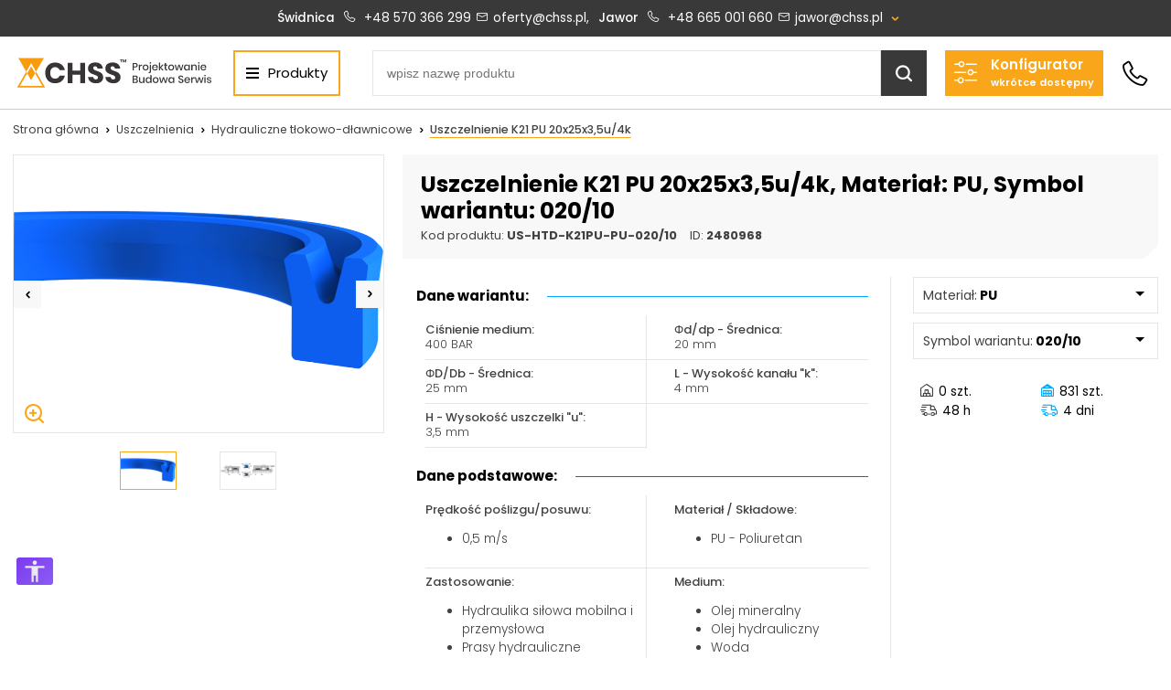

--- FILE ---
content_type: text/html; charset=UTF-8
request_url: https://www.chss.pl/uszczelnienie-k21-pu-20x25x3,5u4k,p647,2480968.html
body_size: 35364
content:
<!DOCTYPE html>
<html lang="pl">
<head><script>
    window.dataLayer = window.dataLayer || [];
    function gtag() {
        dataLayer.push(arguments);
    }
    gtag("consent", "default", {
        ad_storage: "denied",
        ad_user_data: "denied",
        ad_personalization: "denied",
        analytics_storage: "denied",
        functionality_storage: "denied",
        personalization_storage: "denied",
        security_storage: "granted",
        wait_for_update: 2000,
    });
    gtag("set", "ads_data_redaction", false);
    gtag("set", "url_passthrough", false);
</script><script>
window.dataLayer = window.dataLayer || [];
function gtag() {dataLayer.push(arguments);}
</script>
<script id="cookieyes" type="text/javascript" src="https://cdn-cookieyes.com/client_data/e4bccac6bc787d5076b562a6/script.js"></script>
<title>Uszczelnienie K21 PU 20x25x3,5u/4k, materiał pu, symbol wariantu 020/10 - Hydrauliczne tłokowo-dławnicowe</title>
<meta charset="utf-8">
<meta http-equiv="X-UA-Compatible" content="IE=Edge">
<meta name="author" content="www.graff.pl">
<meta name="revisit-after" content="3 days">
<meta name="description" content="Uszczelnienie K21 PU 20x25x3,5u/4k, materiał pu, symbol wariantu 020/10 -">
<meta name="keywords" content="Uszczelnienie K21 PU 20x25x3,5u/4k, materiał pu, symbol wariantu 020/10, Hydrauliczne tłokowo-dławnicowe">
<meta name="robots" content="">
<meta name="viewport" content="width=device-width, minimum-scale=1.0, maximum-scale=1.0" />
<link rel="apple-touch-icon" sizes="180x180" href="https://www.chss.pl/data/assets/1/favicons/apple-touch-icon.png">
<link rel="icon" type="image/png" sizes="16x16" href="https://www.chss.pl/data/assets/1/favicons/favicon-16x16.png">
<link rel="icon" type="image/png" sizes="32x32" href="https://www.chss.pl/data/assets/1/favicons/favicon-32x32.png">
<link rel="shortcut icon" type="image/x-icon" href="https://www.chss.pl/data/assets/1/favicons/favicon.ico">
<link rel="icon" type="image/png" sizes="192x192" href="https://www.chss.pl/data/assets/1/favicons/android-chrome-192x192.png">
<link rel="icon" type="image/png" sizes="512x512" href="https://www.chss.pl/data/assets/1/favicons/android-chrome-512x512.png">
<meta name="msapplication-TileImage" content="https://www.chss.pl/data/assets/1/favicons/mstile-144x144.png">
<meta name="msapplication-TileColor" content="#ffffff">

<link rel="manifest" href="https://www.chss.pl/manifest.json">
<meta property="og:url" content="https://www.chss.pl/uszczelnienie-k21-pu-20x25x3,5u4k,p647,2480968.html" />
<meta property="og:title" content="Uszczelnienie K21 PU 20x25x3,5u/4k, materiał pu, symbol wariantu 020/10 - Hydrauliczne tłokowo-dławnicowe" />
<meta property="og:description" content="Uszczelnienie K21 PU 20x25x3,5u/4k, materiał pu, symbol wariantu 020/10 -" />
<meta property="og:site_name" content="CHSS" />
<meta property="og:locale" content="pl_PL" />
<meta property="og:image" content="https://www.chss.pl/images/produkt/647/png/1/800/600/middle/center/Uszczelnienie-K21-PU.png" />
<meta property="og:type" content="website" />
<link rel="canonical" href="https://www.chss.pl/uszczelnienie-k21-pu-20x25x3,5u4k,p647,2480968.html">
<link rel="stylesheet" href="https://www.chss.pl/load/css/style.css?v=17&s=1&a=page_oferta,page_product,cart_add_item,wl_add_item" media="all">
<script src="https://www.chss.pl/load/js/script.js?v17"></script>
<script type="application/ld+json">{"@context":"https://schema.org","@type":"Organization","name":"CHSS","url":"https://www.chss.pl/","logo":"https://www.chss.pl/data/assets/1/logos/logo.png"}</script>
<script type="application/ld+json">{"@context":"https://schema.org","@type":"BreadcrumbList","itemListElement":[{"@type":"ListItem","position":1,"name":"Uszczelnienia","item":"https://www.chss.pl/uszczelnienia"},{"@type":"ListItem","position":2,"name":"Hydrauliczne tłokowo-dławnicowe","item":"https://www.chss.pl/hydrauliczne-tlokowo-dlawnicowe,g63.html"},{"@type":"ListItem","position":3,"name":"Uszczelnienie K21 PU 20x25x3,5u/4k","item":"https://www.chss.pl/uszczelnienie-k21-pu-20x25x3,5u4k,p647,2480968.html"}]}</script>
<script type="application/ld+json">{"@context":"https://schema.org","@type":"Product","name":"Uszczelnienie K21 PU 20x25x3,5u/4k, Materiał: PU, Symbol wariantu: 020/10","description":"","brand":{"@type":"Brand","name":"CHSS"},"category":"Hydrauliczne tłokowo-dławnicowe","sku":"US-HTD-K21PU-PU-020/10","mpn":"US-HTD-K21PU-PU-020/10","image":"https://www.chss.pl/images/produkt/647/png/1/800/600/middle/center/Uszczelnienie-K21-PU.png"}</script></head>
<body><section class="top_bar lc" id="top_bar">
		<div class="top_bar_content hide">
			<div class="tob_bar_table row">
<div class="col">
<div class="row">
<div class="col-2">
<p><span style="background-color: #999999;"><strong class="h5"></strong></span></p>
<p><span style="background-color: #999999; font-size: 1.2rem;"><strong class="h5"> <span style="color: #ffffff;">Centrum Hydrauliki Siłowej Świdnica</span> </strong></span></p>
<p>58-100 Świdnica, ul. Bystrzycka 17, POLSKA</p>
<p><span style="color: #cbcbcb;">CHSS.PL DAWID WOŹNY<br />NIP: PL 884 272 02 42</span></p>
</div>
<div class="col-4">
<p><strong>Biuro obsługi klienta:</strong></p>
<p><a class="mega_anchor with_img" href="tel:+48603902368"><i class="icon-phone" aria-hidden="true"></i><span>+48 603 902 368</span></a></p>
<p><a class="mega_anchor with_img" href="mailto:biuro@chss.pl"><i class="icon-email" aria-hidden="true"></i><span>biuro@chss.pl</span></a></p>
<p>PN-PT: 6:30 - 16:00</p>
</div>
<div class="col-4">
<p><strong>Oferty i wyceny:</strong></p>
<p><a class="mega_anchor with_img" href="tel:+48570366299"><i class="icon-phone" aria-hidden="true"></i><span>+48 570 366 299</span></a></p>
<p><a class="mega_anchor with_img" href="mailto:oferty@chss.pl"><i class="icon-email" aria-hidden="true"></i><span>oferty@chss.pl</span></a></p>
</div>
</div>
<div class="row">
<div class="col-4">
<p><strong>Siłowniki:</strong></p>
<p><a class="mega_anchor with_img" href="tel:+48690884272"><i class="icon-phone" aria-hidden="true"></i><span>+48 690 884 272</span></a></p>
<p><a class="mega_anchor with_img" href="mailto:silowniki@chss.pl"><i class="icon-email" aria-hidden="true"></i><span>silowniki@chss.pl</span></a></p>
</div>
<div class="col-4">
<p><strong>Serwis:</strong></p>
<p><a class="mega_anchor with_img" href="tel:+48536202250"><i class="icon-phone" aria-hidden="true"></i><span>+48 536 202 250</span></a></p>
<p><a class="mega_anchor with_img" href="tel:+48609877288"><i class="icon-phone" aria-hidden="true"></i><span>+48 609 877 288</span></a></p>
<p><a class="mega_anchor with_img" href="mailto:serwis@chss.pl"><i class="icon-email" aria-hidden="true"></i><span>serwis@chss.pl</span></a></p>
</div>
<div class="col-4">
<p><strong>Uszczelnienia techniczne:</strong></p>
<p><a class="mega_anchor with_img" href="tel:+48669834274"><i class="icon-phone" aria-hidden="true"></i><span>+48 669 834 274</span></a></p>
<p><a class="mega_anchor with_img" href="mailto:uszczelnienia@chss.pl"><i class="icon-email" aria-hidden="true"></i><span>uszczelnienia@chss.pl</span></a></p>
</div>
<div class="col-4">
<p><strong>Magazyn 24H:</strong></p>
<p><a class="mega_anchor with_img" href="tel:+48731349406"><i class="icon-phone" aria-hidden="true"></i><span>+48 731 349 406</span></a></p>
<p><a class="mega_anchor with_img" href="mailto:info@chss.pl"><i class="icon-email" aria-hidden="true"></i><span>info@chss.pl</span></a></p>
</div>
</div>
<div class="row">
<div class="col-2">
<p><span style="background-color: #999999; color: #ffffff; font-size: 1.2rem;"><strong class="h5"> Centrum Hydrauliki Siłowej Jawor </strong></span></p>
<p>59-400 Jawor, ul. Kuziennicza 5, POLSKA</p>
</div>
<div class="col-4">
<p><strong>Biuro obsługi klienta:</strong></p>
<p><a class="mega_anchor with_img" href="tel:+48535424483"><i class="icon-phone" aria-hidden="true"></i><span>+48 535 424 483</span></a></p>
<p><a class="mega_anchor with_img" href="tel:+48665001660"><i class="icon-phone" aria-hidden="true"></i><span>+48 665 001 660</span></a></p>
<p><a class="mega_anchor with_img" href="mailto:jawor@chss.pl"><i class="icon-email" aria-hidden="true"></i><span>jawor@chss.pl</span></a></p>
<p>PN-PT: 7:00 - 16:00</p>
</div>
<div class="col-4">
<p><strong>Magazyn 24H:</strong></p>
<p><a class="mega_anchor with_img" href="tel:+48665001770"><span style="background-color: #ffcc00;"></span>+48 665 001 770</a></p>
</div>
</div>
</div>
<div class="col" style="background: #ffffff1f; padding-left: 20px; padding-right: 20px;">
<div class="row">
<div class="col-1">
<p><span style="font-size: 1.2rem;">Projektowanie i budowa układów:</span></p>
<p><strong class="h5">POWER HYDRAULICS SOLUTIONS<br />Sp. z o.o.</strong></p>
<p>58-100 Świdnica, ul. Bystrzycka 17, POLSKA</p>
<p><span>NIP: PL 884 282 31 43 </span><br /><span>KRS: 0001073679</span></p>
</div>
</div>
<div class="row">
<div class="col-1">
<p><strong>Projekty:</strong></p>
<p><a class="mega_anchor with_img" href="tel:+48732527128"><i class="icon-phone" aria-hidden="true"></i><span>+48 732 527 128</span></a></p>
<p><i class="icon-email" aria-hidden="true"></i><span><a href="mailto:info@powerhydraulics.eu"> info@powerhydraulics.eu<br /></a><a class="mega_anchor with_img" href="mailto:info@powerhydraulics.eu"></a></span></p>
<p><span><br /><a href="https://www.powerhydraulics.eu/">www.powerhydraulics.eu</a><br /></span></p>
<p style="text-align: left;"><span style="font-size: 1.4rem; color: #ffffff; background-color: #333399;"> Engineering for motion </span></p>
</div>
</div>
</div>
</div>
		</div>
		<button class="top_bar_btn" data-toggle="#top_bar .top_bar_content"><span><strong>Świdnica </strong> <i class="icon-phone" aria-hidden="true"></i> +48 570 366 299<i class="icon-email" aria-hidden="true"></i>oferty@chss.pl,</span> <span><strong>Jawor</strong> <i class="icon-phone" aria-hidden="true"></i> +48 665 001 660<i class="icon-email" aria-hidden="true"></i>jawor@chss.pl</span></button>
    </section><header class="lc"><div id="head_logo_headline">
		<a title="Idź do strony głównej Uszczelnienie K21 PU 20x25x3,5u/4k, materiał pu, symbol wariantu 020/10 - Hydrauliczne tłokowo-dławnicowe" href="https://www.chss.pl/" id="head_logo"><img src="https://www.chss.pl/data/assets/1/logos/logo.svg" alt="Idź do strony głównej CHSS" />
		</a>
</div><button id="head_menu_btn" class="megahtml_button with_img" type="button"><i class="head_menu_btn_icon"  aria-hidden="true"></i><span>Produkty</span></button><nav class="nav_menu" id="head_menu">
	<ul class="g-menu"><li data-item-id="921" data-itemid="921" class="mm lv0 has_children"><i class="mm-back"></i><a style="" class="mm-a" href="https://www.chss.pl/hydraulika-silowa"><img src="https://www.chss.pl//data/menu_zdjecia/921.svg?rand=127068281" alt="921" /><span>Hydraulika Siłowa</span></a><div class="mm-sub"><ul><li data-item-id="922" data-itemid="922" class="mm lv1 has_children"><i class="mm-back"></i><a style="" class="mm-a" href="https://www.chss.pl/armatura-gwintowana-DIN-BSP-ORFS-JIC"><span>Armatura gwintowana</span></a><div class="mm-sub"><ul><li data-item-id="923" data-itemid="923" class="mm lv2 has_children"><i class="mm-back"></i><a style="" class="mm-a" href="https://www.chss.pl/elementy-metryczne-din,g3.html"><span>Elementy metryczne DIN</span></a><div class="mm-sub"><ul><li data-item-id="924" data-itemid="924" class="mm lv3"><a style="" class="mm-a" href="https://www.chss.pl/akcesoria,g59.html"><span>Akcesoria</span></a></li><li data-item-id="925" data-itemid="925" class="mm lv3"><a style="" class="mm-a" href="https://www.chss.pl/proste,g60.html"><span>Proste</span></a></li><li data-item-id="926" data-itemid="926" class="mm lv3"><a style="" class="mm-a" href="https://www.chss.pl/katowe-45-i-90,g61.html"><span>Kątowe 45° i 90°</span></a></li><li data-item-id="927" data-itemid="927" class="mm lv3"><a style="" class="mm-a" href="https://www.chss.pl/trojniki-i-czworniki,g62.html"><span>Trójniki i czwórniki</span></a></li><li data-item-id="928" data-itemid="928" class="mm lv3"><a style="" class="mm-a" href="https://www.chss.pl/specjalne,g150.html"><span>Specjalne</span></a></li></ul></div></li><li data-item-id="929" data-itemid="929" class="mm lv2 has_children"><i class="mm-back"></i><a style="" class="mm-a" href="https://www.chss.pl/elementy-calowe-bspbsptnpt,g48.html"><span>Elementy calowe BSP/BSPT/NPT</span></a><div class="mm-sub"><ul><li data-item-id="930" data-itemid="930" class="mm lv3"><a style="" class="mm-a" href="https://www.chss.pl/akcesoria,g92.html"><span>Akcesoria</span></a></li><li data-item-id="931" data-itemid="931" class="mm lv3"><a style="" class="mm-a" href="https://www.chss.pl/proste,g93.html"><span>Proste</span></a></li><li data-item-id="932" data-itemid="932" class="mm lv3"><a style="" class="mm-a" href="https://www.chss.pl/katowe-45-i-90,g94.html"><span>Kątowe 45° i 90°</span></a></li><li data-item-id="933" data-itemid="933" class="mm lv3"><a style="" class="mm-a" href="https://www.chss.pl/trojniki-i-czworniki,g95.html"><span>Trójniki i czwórniki</span></a></li></ul></div></li><li data-item-id="934" data-itemid="934" class="mm lv2 has_children"><i class="mm-back"></i><a style="" class="mm-a" href="https://www.chss.pl/elementy-calowe-orfs-o-ring,g4.html"><span>Elementy calowe ORFS O-RING</span></a><div class="mm-sub"><ul><li data-item-id="935" data-itemid="935" class="mm lv3"><a style="" class="mm-a" href="https://www.chss.pl/akcesoria,g100.html"><span>Akcesoria</span></a></li><li data-item-id="936" data-itemid="936" class="mm lv3"><a style="" class="mm-a" href="https://www.chss.pl/proste,g101.html"><span>Proste</span></a></li><li data-item-id="937" data-itemid="937" class="mm lv3"><a style="" class="mm-a" href="https://www.chss.pl/katowe-45-i-90,g102.html"><span>Kątowe 45° i 90°</span></a></li><li data-item-id="938" data-itemid="938" class="mm lv3"><a style="" class="mm-a" href="https://www.chss.pl/trojniki-i-czworniki,g103.html"><span>Trójniki i czwórniki</span></a></li></ul></div></li><li data-item-id="939" data-itemid="939" class="mm lv2 has_children"><i class="mm-back"></i><a style="" class="mm-a" href="https://www.chss.pl/elementy-calowe-jic-37,g5.html"><span>Elementy calowe JIC 37° </span></a><div class="mm-sub"><ul><li data-item-id="940" data-itemid="940" class="mm lv3"><a style="" class="mm-a" href="https://www.chss.pl/akcesoria,g96.html"><span>Akcesoria</span></a></li><li data-item-id="941" data-itemid="941" class="mm lv3"><a style="" class="mm-a" href="https://www.chss.pl/proste,g97.html"><span>Proste</span></a></li><li data-item-id="942" data-itemid="942" class="mm lv3"><a style="" class="mm-a" href="https://www.chss.pl/katowe-45-i-90,g98.html"><span>Kątowe 45° i 90°</span></a></li><li data-item-id="943" data-itemid="943" class="mm lv3"><a style="" class="mm-a" href="https://www.chss.pl/trojniki-i-czworniki,g99.html"><span>Trójniki i czwórniki</span></a></li></ul></div></li></ul></div></li><li data-item-id="944" data-itemid="944" class="mm lv1 has_children"><i class="mm-back"></i><a style="" class="mm-a" href="https://www.chss.pl/pompy-hydrauliczne"><span>Pompy hydrauliczne</span></a><div class="mm-sub"><ul><li data-item-id="945" data-itemid="945" class="mm lv2"><a style="" class="mm-a" href="https://www.chss.pl/zebate,g6.html"><span>Zębate</span></a></li><li data-item-id="946" data-itemid="946" class="mm lv2"><a style="" class="mm-a" href="https://www.chss.pl/pompy-ciagniki-rolnicze,g236.html"><span>Pompy - ciągniki rolnicze</span></a></li><li data-item-id="947" data-itemid="947" class="mm lv2 has_children"><i class="mm-back"></i><a style="" class="mm-a" href="https://www.chss.pl/tloczkowe,g157.html"><span>Tłoczkowe</span></a><div class="mm-sub"><ul><li data-item-id="948" data-itemid="948" class="mm lv3"><a style="" class="mm-a" href="https://www.chss.pl/osiowe,g179.html"><span>Osiowe</span></a></li><li data-item-id="949" data-itemid="949" class="mm lv3"><a style="" class="mm-a" href="https://www.chss.pl/radialne,g180.html"><span>Radialne</span></a></li><li data-item-id="950" data-itemid="950" class="mm lv3"><a style="" class="mm-a" href="https://www.chss.pl/katowe,g181.html"><span>Kątowe</span></a></li></ul></div></li><li data-item-id="951" data-itemid="951" class="mm lv2"><a style="" class="mm-a" href="https://www.chss.pl/zlacza-dzwonowe,g88.html"><span>Złącza dzwonowe</span></a></li><li data-item-id="952" data-itemid="952" class="mm lv2"><a style="" class="mm-a" href="https://www.chss.pl/sprzegla,g89.html"><span>Sprzęgła</span></a></li><li data-item-id="953" data-itemid="953" class="mm lv2"><a style="" class="mm-a" href="https://www.chss.pl/pompy-zebate-lightline,g120.html"><span>Pompy zębate Lightline</span></a></li><li data-item-id="954" data-itemid="954" class="mm lv2"><a style="" class="mm-a" href="https://www.chss.pl/pompy-zebate-high-performance,g121.html"><span>Pompy zębate High Performance</span></a></li><li data-item-id="955" data-itemid="955" class="mm lv2"><a style="" class="mm-a" href="https://www.chss.pl/pompy-wozki-widlowe,g235.html"><span>Pompy - wózki widłowe</span></a></li></ul></div></li><li data-item-id="956" data-itemid="956" class="mm lv1 has_children"><i class="mm-back"></i><a style="" class="mm-a" href="https://www.chss.pl/zawory-do-zabudowy-plytowej-cetop,g54.html"><span>Zawory do zabudowy płytowej CETOP</span></a><div class="mm-sub"><ul><li data-item-id="957" data-itemid="957" class="mm lv2"><a style="" class="mm-a" href="https://www.chss.pl/standard,g152.html"><span>STANDARD</span></a></li><li data-item-id="958" data-itemid="958" class="mm lv2"><a style="" class="mm-a" href="https://www.chss.pl/rozdzielacze-plytowe,g55.html"><span>Rozdzielacze płytowe</span></a></li><li data-item-id="959" data-itemid="959" class="mm lv2"><a style="" class="mm-a" href="https://www.chss.pl/zawory-zwrotne,g56.html"><span>Zawory zwrotne</span></a></li><li data-item-id="960" data-itemid="960" class="mm lv2"><a style="" class="mm-a" href="https://www.chss.pl/zawory-cisnieniowe,g57.html"><span>Zawory ciśnieniowe</span></a></li><li data-item-id="961" data-itemid="961" class="mm lv2"><a style="" class="mm-a" href="https://www.chss.pl/zawory-sterujace-przeplywem,g58.html"><span>Zawory sterujące przepływem</span></a></li><li data-item-id="962" data-itemid="962" class="mm lv2"><a style="" class="mm-a" href="https://www.chss.pl/zawory-hamujace,g111.html"><span>Zawory hamujące</span></a></li><li data-item-id="963" data-itemid="963" class="mm lv2"><a style="" class="mm-a" href="https://www.chss.pl/zawory-proporcjonalne,g112.html"><span>Zawory proporcjonalne </span></a></li><li data-item-id="964" data-itemid="964" class="mm lv2"><a style="" class="mm-a" href="https://www.chss.pl/zawory-przeciwwybuchowe,g113.html"><span>Zawory przeciwwybuchowe</span></a></li><li data-item-id="965" data-itemid="965" class="mm lv2"><a style="" class="mm-a" href="https://www.chss.pl/modulowe-systemy-sterowania,g114.html"><span>Modułowe systemy sterowania</span></a></li></ul></div></li><li data-item-id="966" data-itemid="966" class="mm lv1 has_children"><i class="mm-back"></i><a style="" class="mm-a" href="https://www.chss.pl/silowniki-hydrauliczne,g72.html"><span>Siłowniki hydrauliczne</span></a><div class="mm-sub"><ul><li data-item-id="967" data-itemid="967" class="mm lv2"><a style="" class="mm-a" href="https://www.chss.pl/gotowe-silowniki,g153.html"><span>Gotowe siłowniki</span></a></li><li data-item-id="968" data-itemid="968" class="mm lv2 has_children"><i class="mm-back"></i><a style="" class="mm-a" href="https://www.chss.pl/czesci-do-silownikow,g74.html"><span>Części do siłowników</span></a><div class="mm-sub"><ul><li data-item-id="969" data-itemid="969" class="mm lv3"><a style="" class="mm-a" href="https://www.chss.pl/prety-tloczyskowe-i-rury-cylindrowe,g154.html"><span>Pręty tłoczyskowe i rury cylindrowe</span></a></li><li data-item-id="970" data-itemid="970" class="mm lv3"><a style="" class="mm-a" href="https://www.chss.pl/dlawnice,g75.html"><span>Dławnice</span></a></li><li data-item-id="971" data-itemid="971" class="mm lv3"><a style="" class="mm-a" href="https://www.chss.pl/tloki,g76.html"><span>Tłoki</span></a></li><li data-item-id="972" data-itemid="972" class="mm lv3"><a style="" class="mm-a" href="https://www.chss.pl/dna-cylindra,g77.html"><span>Dna cylindra</span></a></li></ul></div></li><li data-item-id="973" data-itemid="973" class="mm lv2"><a style="" class="mm-a" href="https://www.chss.pl/akcesoria-do-silownikow,g78.html"><span>Akcesoria do siłowników</span></a></li></ul></div></li><li data-item-id="974" data-itemid="974" class="mm lv1 has_children"><i class="mm-back"></i><a style="" class="mm-a" href="https://www.chss.pl/zawory-kulowe,g79.html"><span>Zawory kulowe</span></a><div class="mm-sub"><ul><li data-item-id="975" data-itemid="975" class="mm lv2"><a style="" class="mm-a" href="https://www.chss.pl/akcesoria-do-zaworow,g82.html"><span>Akcesoria do zaworów</span></a></li><li data-item-id="976" data-itemid="976" class="mm lv2"><a style="" class="mm-a" href="https://www.chss.pl/zawory-gwintowane,g159.html"><span>Zawory gwintowane</span></a></li><li data-item-id="977" data-itemid="977" class="mm lv2"><a style="" class="mm-a" href="https://www.chss.pl/zawory-flanszowe,g160.html"><span>Zawory flanszowe</span></a></li><li data-item-id="978" data-itemid="978" class="mm lv2"><a style="" class="mm-a" href="https://www.chss.pl/zawory-kolnierzowe,g161.html"><span>Zawory kołnierzowe</span></a></li><li data-item-id="979" data-itemid="979" class="mm lv2"><a style="" class="mm-a" href="https://www.chss.pl/zawory-specjalne,g162.html"><span>Zawory specjalne</span></a></li><li data-item-id="980" data-itemid="980" class="mm lv2"><a style="" class="mm-a" href="https://www.chss.pl/zawory-do-wspawania,g163.html"><span>Zawory do wspawania</span></a></li><li data-item-id="981" data-itemid="981" class="mm lv2"><a style="" class="mm-a" href="https://www.chss.pl/zawory-do-zamontowania,g164.html"><span>Zawory do zamontowania </span></a></li></ul></div></li><li data-item-id="982" data-itemid="982" class="mm lv1 has_children"><i class="mm-back"></i><a style="" class="mm-a" href="https://www.chss.pl/flansze-i-przylacza-pomp-zebatych,g83.html"><span>Flansze i Przyłącza pomp zębatych</span></a><div class="mm-sub"><ul><li data-item-id="983" data-itemid="983" class="mm lv2"><a style="" class="mm-a" href="https://www.chss.pl/proste,g146.html"><span>Proste</span></a></li><li data-item-id="984" data-itemid="984" class="mm lv2"><a style="" class="mm-a" href="https://www.chss.pl/katowe,g147.html"><span>Kątowe</span></a></li><li data-item-id="985" data-itemid="985" class="mm lv2"><a style="" class="mm-a" href="https://www.chss.pl/przylacza-pomp-zebatych,g148.html"><span>Przyłącza pomp zębatych</span></a></li><li data-item-id="986" data-itemid="986" class="mm lv2"><a style="" class="mm-a" href="https://www.chss.pl/do-spawania,g158.html"><span>Do spawania</span></a></li></ul></div></li><li data-item-id="987" data-itemid="987" class="mm lv1 has_children"><i class="mm-back"></i><a style="" class="mm-a" href="https://www.chss.pl/silniki-hydrauliczne,g84.html"><span>Silniki hydrauliczne</span></a><div class="mm-sub"><ul><li data-item-id="988" data-itemid="988" class="mm lv2"><a style="" class="mm-a" href="https://www.chss.pl/silniki-osiowe-tlokowe,g182.html"><span>Silniki osiowe tłokowe</span></a></li><li data-item-id="989" data-itemid="989" class="mm lv2"><a style="" class="mm-a" href="https://www.chss.pl/silniki-orbitalne,g183.html"><span>Silniki orbitalne</span></a></li><li data-item-id="990" data-itemid="990" class="mm lv2"><a style="" class="mm-a" href="https://www.chss.pl/silniki-zebate,g184.html"><span>Silniki zębate</span></a></li><li data-item-id="991" data-itemid="991" class="mm lv2"><a style="" class="mm-a" href="https://www.chss.pl/silniki-radialne,g185.html"><span>Silniki Radialne</span></a></li></ul></div></li><li data-item-id="992" data-itemid="992" class="mm lv1 has_children"><i class="mm-back"></i><a style="" class="mm-a" href="https://www.chss.pl/zawory-funkcyjne,g90.html"><span>Zawory funkcyjne</span></a><div class="mm-sub"><ul><li data-item-id="993" data-itemid="993" class="mm lv2"><a style="" class="mm-a" href="https://www.chss.pl/podwojne-zawory-sterowane,g128.html"><span>Podwójne zawory sterowane</span></a></li><li data-item-id="994" data-itemid="994" class="mm lv2"><a style="" class="mm-a" href="https://www.chss.pl/pojedyncze-zawory-sterowane,g129.html"><span>Pojedyncze zawory sterowane</span></a></li><li data-item-id="995" data-itemid="995" class="mm lv2"><a style="" class="mm-a" href="https://www.chss.pl/zawory-przeciazeniowo-blokujace,g130.html"><span>Zawory przeciążeniowo-blokujące</span></a></li><li data-item-id="996" data-itemid="996" class="mm lv2"><a style="" class="mm-a" href="https://www.chss.pl/zawory-przelewowe,g131.html"><span>Zawory przelewowe</span></a></li><li data-item-id="997" data-itemid="997" class="mm lv2"><a style="" class="mm-a" href="https://www.chss.pl/zawory-przelewowe-krzyzowe,g132.html"><span>Zawory przelewowe krzyżowe</span></a></li><li data-item-id="998" data-itemid="998" class="mm lv2"><a style="" class="mm-a" href="https://www.chss.pl/zawory-sekwencyjne,g133.html"><span>Zawory sekwencyjne</span></a></li><li data-item-id="999" data-itemid="999" class="mm lv2"><a style="" class="mm-a" href="https://www.chss.pl/zawory-redukujace-cisnienie,g134.html"><span>Zawory redukujące ciśnienie</span></a></li><li data-item-id="1000" data-itemid="1000" class="mm lv2"><a style="" class="mm-a" href="https://www.chss.pl/zawory-zwrotne-i-zabezpieczajace,g135.html"><span>Zawory zwrotne i zabezpieczające </span></a></li><li data-item-id="1001" data-itemid="1001" class="mm lv2"><a style="" class="mm-a" href="https://www.chss.pl/zawory-sterujace-przeplywem,g136.html"><span>Zawory sterujące przepływem</span></a></li><li data-item-id="1002" data-itemid="1002" class="mm lv2"><a style="" class="mm-a" href="https://www.chss.pl/dzielniki-strumienia,g137.html"><span>Dzielniki strumienia</span></a></li><li data-item-id="1003" data-itemid="1003" class="mm lv2"><a style="" class="mm-a" href="https://www.chss.pl/zawory-2-pompowe-odciazajace,g138.html"><span>Zawory 2 pompowe odciążające</span></a></li><li data-item-id="1004" data-itemid="1004" class="mm lv2"><a style="" class="mm-a" href="https://www.chss.pl/zawory-krancowe,g139.html"><span>Zawory krańcowe</span></a></li><li data-item-id="1005" data-itemid="1005" class="mm lv2"><a style="" class="mm-a" href="https://www.chss.pl/zawory-do-pluga-obrotowego,g140.html"><span>Zawory do pługa obrotowego</span></a></li><li data-item-id="1006" data-itemid="1006" class="mm lv2"><a style="" class="mm-a" href="https://www.chss.pl/zawory-kulowe,g142.html"><span>Zawory kulowe</span></a></li><li data-item-id="1007" data-itemid="1007" class="mm lv2"><a style="" class="mm-a" href="https://www.chss.pl/zawory-przelaczajace,g143.html"><span>Zawory przełączające</span></a></li><li data-item-id="1008" data-itemid="1008" class="mm lv2"><a style="" class="mm-a" href="https://www.chss.pl/zlacza-obrotowe,g144.html"><span>Złącza obrotowe</span></a></li><li data-item-id="1009" data-itemid="1009" class="mm lv2"><a style="" class="mm-a" href="https://www.chss.pl/armatura-do-montazu-zaworow,g145.html"><span>Armatura do montażu zaworów </span></a></li><li data-item-id="1010" data-itemid="1010" class="mm lv2"><a style="" class="mm-a" href="https://www.chss.pl/inne-zawory,g141.html"><span>Inne zawory</span></a></li></ul></div></li><li data-item-id="1016" data-itemid="1016" class="mm lv1 has_children"><i class="mm-back"></i><a style="" class="mm-a" href="https://www.chss.pl/filtracja,g122.html"><span>Filtracja</span></a><div class="mm-sub"><ul><li data-item-id="1017" data-itemid="1017" class="mm lv2"><a style="" class="mm-a" href="https://www.chss.pl/filtry-ssawne,g123.html"><span>Filtry ssawne</span></a></li><li data-item-id="1018" data-itemid="1018" class="mm lv2"><a style="" class="mm-a" href="https://www.chss.pl/filtry-powrotne,g124.html"><span>Filtry powrotne</span></a></li><li data-item-id="1019" data-itemid="1019" class="mm lv2"><a style="" class="mm-a" href="https://www.chss.pl/filtry-powrotno-ssawne,g125.html"><span>Filtry powrotno - ssawne</span></a></li><li data-item-id="1020" data-itemid="1020" class="mm lv2"><a style="" class="mm-a" href="https://www.chss.pl/uklady-chlodzaco-filtracyjne,g126.html"><span>Układy chłodząco-filtracyjne</span></a></li><li data-item-id="1021" data-itemid="1021" class="mm lv2"><a style="" class="mm-a" href="https://www.chss.pl/filtry-cisnieniowe,g127.html"><span>Filtry ciśnieniowe</span></a></li></ul></div></li><li data-item-id="1024" data-itemid="1024" class="mm lv1"><a style="" class="mm-a" href="https://www.chss.pl/technika-pomiarowa,g175.html"><span>Technika pomiarowa</span></a></li><li data-item-id="1025" data-itemid="1025" class="mm lv1"><a style="" class="mm-a" href="https://www.chss.pl/chlodnice,g177.html"><span>Chłodnice</span></a></li><li data-item-id="1026" data-itemid="1026" class="mm lv1"><a style="" class="mm-a" href="https://www.chss.pl/weze-hydrauliczne,g178.html"><span>Węże hydrauliczne</span></a></li><li data-item-id="1011" data-itemid="1011" class="mm lv1"><a style="" class="mm-a" href="https://www.chss.pl/zasilacze-hydrauliczne,g115.html"><span>Zasilacze hydrauliczne</span></a></li><li data-item-id="1012" data-itemid="1012" class="mm lv1"><a style="" class="mm-a" href="https://www.chss.pl/plyty-i-bloki-przylaczeniowe,g116.html"><span>Płyty i bloki przyłączeniowe</span></a></li><li data-item-id="1013" data-itemid="1013" class="mm lv1"><a style="" class="mm-a" href="https://www.chss.pl/zbiorniki,g117.html"><span>Zbiorniki</span></a></li><li data-item-id="1014" data-itemid="1014" class="mm lv1"><a style="" class="mm-a" href="https://www.chss.pl/przekazniki-cisnienia,g118.html"><span>Przekaźniki ciśnienia</span></a></li><li data-item-id="1022" data-itemid="1022" class="mm lv1"><a style="" class="mm-a" href="https://www.chss.pl/szybkozlacza,g151.html"><span>Szybkozłącza</span></a></li><li data-item-id="1023" data-itemid="1023" class="mm lv1"><a style="" class="mm-a" href="https://www.chss.pl/rury-hydrauliczne-i-mocowania,g155.html"><span>Rury hydrauliczne i mocowania</span></a></li></ul></div></li><li data-item-id="1037" data-itemid="1037" class="mm lv0 has_children"><i class="mm-back"></i><a style="" class="mm-a" href="https://www.chss.pl/pneumatyka"><img src="https://www.chss.pl//data/menu_zdjecia/1037.svg?rand=1712994332" alt="1037" /><span>Pneumatyka</span></a><div class="mm-sub"><ul><li data-item-id="1076" data-itemid="1076" class="mm lv1 has_children"><i class="mm-back"></i><a style="" class="mm-a" href="https://www.chss.pl/silowniki-pneumatyczne,g109.html"><span>Siłowniki pneumatyczne</span></a><div class="mm-sub"><ul><li data-item-id="1077" data-itemid="1077" class="mm lv2"><a style="" class="mm-a" href="https://www.chss.pl/minisilownik-okragly,g165.html"><span>Minisiłownik okrągły</span></a></li><li data-item-id="1078" data-itemid="1078" class="mm lv2"><a style="" class="mm-a" href="https://www.chss.pl/silownik-dociskowy,g172.html"><span>Siłowniki dociskowe ISO 21287/UNITOP i kompaktowe</span></a></li><li data-item-id="1079" data-itemid="1079" class="mm lv2"><a style="" class="mm-a" href="https://www.chss.pl/silownik-ecoline,g167.html"><span>Siłownik ECOLINE</span></a></li><li data-item-id="1080" data-itemid="1080" class="mm lv2"><a style="" class="mm-a" href="https://www.chss.pl/silownik-standard,g168.html"><span>Siłownik STANDARD</span></a></li><li data-item-id="1083" data-itemid="1083" class="mm lv2"><a style="" class="mm-a" href="https://www.chss.pl/silownik-wahadlowy,g171.html"><span>Siłownik wahadłowy</span></a></li><li data-item-id="1084" data-itemid="1084" class="mm lv2"><a style="" class="mm-a" href="https://www.chss.pl/silownik-obrotowy,g173.html"><span>Siłownik obrotowy</span></a></li><li data-item-id="1085" data-itemid="1085" class="mm lv2"><a style="" class="mm-a" href="https://www.chss.pl/silownik-szpilkowy,g166.html"><span>Siłownik szpilkowy</span></a></li><li data-item-id="1086" data-itemid="1086" class="mm lv2"><a style="" class="mm-a" href="https://www.chss.pl/silowniki-z-prowadzeniem,g174.html"><span>Siłowniki z prowadzeniem</span></a></li><li data-item-id="1087" data-itemid="1087" class="mm lv2"><a style="" class="mm-a" href="https://www.chss.pl/akcesoria-do-silownikow-pneumatycznych,g110.html"><span>Akcesoria do siłowników pneumatycznych</span></a></li></ul></div></li><li data-item-id="1039" data-itemid="1039" class="mm lv1 has_children"><i class="mm-back"></i><a style="" class="mm-a" href="https://www.chss.pl/zlacza-z-tworzywa-mosiadz-niklowany-nbr,g17.html"><span>Złącza z tworzywa / mosiądz niklowany / NBR</span></a><div class="mm-sub"><ul><li data-item-id="1040" data-itemid="1040" class="mm lv2"><a style="" class="mm-a" href="https://www.chss.pl/zlacza-wtykowe,g18.html"><span>Złącza wtykowe</span></a></li><li data-item-id="1041" data-itemid="1041" class="mm lv2"><a style="" class="mm-a" href="https://www.chss.pl/zlacza-grodziowe,g19.html"><span>Złącza grodziowe</span></a></li><li data-item-id="1042" data-itemid="1042" class="mm lv2"><a style="" class="mm-a" href="https://www.chss.pl/rozgalezniki-wtykowe,g20.html"><span>Rozgałęźniki wtykowe</span></a></li><li data-item-id="1043" data-itemid="1043" class="mm lv2"><a style="" class="mm-a" href="https://www.chss.pl/laczniki-rurowo-wtykowe-i-akcesoria,g21.html"><span>Łączniki rurowo-wtykowe i akcesoria</span></a></li><li data-item-id="1044" data-itemid="1044" class="mm lv2"><a style="" class="mm-a" href="https://www.chss.pl/przylacza-banjo,g22.html"><span>Przyłącza BANJO</span></a></li><li data-item-id="1045" data-itemid="1045" class="mm lv2"><a style="" class="mm-a" href="https://www.chss.pl/przylacza-wtykowe-z-zaworem-zwrotnym,g25.html"><span>Przyłącza wtykowe z zaworem zwrotnym </span></a></li><li data-item-id="1046" data-itemid="1046" class="mm lv2"><a style="" class="mm-a" href="https://www.chss.pl/przylacza-wtykowe-3mm,g26.html"><span>Przyłącza wtykowe 3mm</span></a></li><li data-item-id="1047" data-itemid="1047" class="mm lv2"><a style="" class="mm-a" href="https://www.chss.pl/spozywcze-zlacza-i-przylacza-wtykowe,g27.html"><span>Spożywcze złącza i przyłącza wtykowe</span></a></li><li data-item-id="1048" data-itemid="1048" class="mm lv2 has_children"><i class="mm-back"></i><a style="" class="mm-a" href="https://www.chss.pl/przylacza-wtykowe,g49.html"><span>Przyłącza wtykowe</span></a><div class="mm-sub"><ul><li data-item-id="1049" data-itemid="1049" class="mm lv3"><a style="" class="mm-a" href="https://www.chss.pl/przylacza-wtykowe-proste,g14.html"><span>Przyłącza wtykowe proste</span></a></li><li data-item-id="1050" data-itemid="1050" class="mm lv3"><a style="" class="mm-a" href="https://www.chss.pl/przylacza-wtykowe-katowe,g15.html"><span>Przyłącza wtykowe kątowe</span></a></li><li data-item-id="1051" data-itemid="1051" class="mm lv3"><a style="" class="mm-a" href="https://www.chss.pl/przylacza-wtykowe-trojnikowe,g16.html"><span>Przyłącza wtykowe trójnikowe</span></a></li></ul></div></li></ul></div></li><li data-item-id="1052" data-itemid="1052" class="mm lv1 has_children"><i class="mm-back"></i><a style="" class="mm-a" href="https://www.chss.pl/zawory-i-elektrozawory,g80.html"><span>Zawory i elektrozawory</span></a><div class="mm-sub"><ul><li data-item-id="1053" data-itemid="1053" class="mm lv2"><a style="" class="mm-a" href="https://www.chss.pl/mikrozawory,g81.html"><span>Mikrozawory</span></a></li><li data-item-id="1054" data-itemid="1054" class="mm lv2"><a style="" class="mm-a" href="https://www.chss.pl/zawory,g87.html"><span>Zawory</span></a></li><li data-item-id="1055" data-itemid="1055" class="mm lv2 has_children"><i class="mm-back"></i><a style="" class="mm-a" href="https://www.chss.pl/elektrozawory-i-bloki,g186.html"><span>Elektrozawory i  bloki</span></a><div class="mm-sub"><ul><li data-item-id="1056" data-itemid="1056" class="mm lv3"><a style="" class="mm-a" href="https://www.chss.pl/bloki-zaworowe,g200.html"><span>Bloki zaworowe</span></a></li><li data-item-id="1057" data-itemid="1057" class="mm lv3"><a style="" class="mm-a" href="https://www.chss.pl/elektrozawory,g201.html"><span>Elektrozawory</span></a></li><li data-item-id="1058" data-itemid="1058" class="mm lv3"><a style="" class="mm-a" href="https://www.chss.pl/cewki,g202.html"><span>Cewki</span></a></li><li data-item-id="1059" data-itemid="1059" class="mm lv3"><a style="" class="mm-a" href="https://www.chss.pl/wtyczki,g203.html"><span>Wtyczki</span></a></li></ul></div></li><li data-item-id="1060" data-itemid="1060" class="mm lv2"><a style="" class="mm-a" href="https://www.chss.pl/namur,g199.html"><span>Namur</span></a></li></ul></div></li><li data-item-id="1061" data-itemid="1061" class="mm lv1 has_children"><i class="mm-back"></i><a style="" class="mm-a" href="https://www.chss.pl/szybkozlacza,g105.html"><span>Szybkozłącza</span></a><div class="mm-sub"><ul><li data-item-id="1062" data-itemid="1062" class="mm lv2"><a style="" class="mm-a" href="https://www.chss.pl/nw-2,7,g237.html"><span>NW 2,7</span></a></li><li data-item-id="1063" data-itemid="1063" class="mm lv2"><a style="" class="mm-a" href="https://www.chss.pl/nw-5,g238.html"><span>NW 5</span></a></li><li data-item-id="1064" data-itemid="1064" class="mm lv2"><a style="" class="mm-a" href="https://www.chss.pl/nw-7,2,g239.html"><span>NW 7,2</span></a></li><li data-item-id="1065" data-itemid="1065" class="mm lv2"><a style="" class="mm-a" href="https://www.chss.pl/nw-10,g240.html"><span>NW 10</span></a></li><li data-item-id="1066" data-itemid="1066" class="mm lv2"><a style="" class="mm-a" href="https://www.chss.pl/cejn,g241.html"><span>CEJN</span></a></li><li data-item-id="1067" data-itemid="1067" class="mm lv2"><a style="" class="mm-a" href="https://www.chss.pl/zlacza-do-form-wtryskowych,g242.html"><span>Złącza do form wtryskowych</span></a></li></ul></div></li><li data-item-id="1069" data-itemid="1069" class="mm lv1 has_children"><i class="mm-back"></i><a style="" class="mm-a" href="https://www.chss.pl/zawory-membranowe,g107.html"><span>Zawory membranowe</span></a><div class="mm-sub"><ul><li data-item-id="1070" data-itemid="1070" class="mm lv2"><a style="" class="mm-a" href="https://www.chss.pl/zawory-uniwersalne,g228.html"><span>Zawory uniwersalne</span></a></li><li data-item-id="1071" data-itemid="1071" class="mm lv2"><a style="" class="mm-a" href="https://www.chss.pl/zawory-technopolimer,g229.html"><span>Zawory technopolimer</span></a></li><li data-item-id="1072" data-itemid="1072" class="mm lv2"><a style="" class="mm-a" href="https://www.chss.pl/zawory-atex-przeciwwybuchowe,g230.html"><span>Zawory ATEX przeciwwybuchowe </span></a></li><li data-item-id="1073" data-itemid="1073" class="mm lv2"><a style="" class="mm-a" href="https://www.chss.pl/zawory-wysokiego-cisnienia,g231.html"><span>Zawory wysokiego ciśnienia</span></a></li><li data-item-id="1074" data-itemid="1074" class="mm lv2"><a style="" class="mm-a" href="https://www.chss.pl/zawory-powietrzne,g232.html"><span>Zawory powietrzne</span></a></li><li data-item-id="1075" data-itemid="1075" class="mm lv2"><a style="" class="mm-a" href="https://www.chss.pl/cewki,g234.html"><span>Cewki</span></a></li></ul></div></li><li data-item-id="1090" data-itemid="1090" class="mm lv1 has_children"><i class="mm-back"></i><a style="" class="mm-a" href="https://www.chss.pl/przygotowanie-powietrza,g205.html"><span>Przygotowanie powietrza</span></a><div class="mm-sub"><ul><li data-item-id="1091" data-itemid="1091" class="mm lv2"><a style="" class="mm-a" href="https://www.chss.pl/filtry-separujace-wode,g206.html"><span>Filtry separujące wodę</span></a></li><li data-item-id="1092" data-itemid="1092" class="mm lv2"><a style="" class="mm-a" href="https://www.chss.pl/mikrofiltry,g207.html"><span>Mikrofiltry</span></a></li><li data-item-id="1093" data-itemid="1093" class="mm lv2"><a style="" class="mm-a" href="https://www.chss.pl/filtry-z-aktywnym-weglem,g208.html"><span>Filtry z aktywnym węglem</span></a></li><li data-item-id="1094" data-itemid="1094" class="mm lv2"><a style="" class="mm-a" href="https://www.chss.pl/regulatory-cisnienia,g209.html"><span>Regulatory ciśnienia</span></a></li><li data-item-id="1095" data-itemid="1095" class="mm lv2"><a style="" class="mm-a" href="https://www.chss.pl/smarownice,g210.html"><span>Smarownice</span></a></li><li data-item-id="1096" data-itemid="1096" class="mm lv2"><a style="" class="mm-a" href="https://www.chss.pl/filtro-reduktory,g211.html"><span>Filtro-reduktory</span></a></li><li data-item-id="1097" data-itemid="1097" class="mm lv2"><a style="" class="mm-a" href="https://www.chss.pl/zespol-przygotowania-powietrza-frl,g212.html"><span>Zespół przygotowania powietrza FR+L</span></a></li><li data-item-id="1098" data-itemid="1098" class="mm lv2"><a style="" class="mm-a" href="https://www.chss.pl/zespoly-przygotowania-powietrza-frl,g213.html"><span>Zespoły przygotowania powietrza FRL</span></a></li><li data-item-id="1099" data-itemid="1099" class="mm lv2"><a style="" class="mm-a" href="https://www.chss.pl/zawor-otworz-zamknij-szybkiego-spustu-i-wolnego-startu,g214.html"><span>Zawór otwórz-zamknij szybkiego spustu i wolnego startu</span></a></li><li data-item-id="1100" data-itemid="1100" class="mm lv2"><a style="" class="mm-a" href="https://www.chss.pl/regulatory-cisnienia-sterowane-elektronicznie,g215.html"><span>Regulatory ciśnienia sterowane elektronicznie</span></a></li><li data-item-id="1101" data-itemid="1101" class="mm lv2"><a style="" class="mm-a" href="https://www.chss.pl/zespoly-przygotowania-powietrza-mini,g218.html"><span>Zespoły przygotowania powietrza MINI</span></a></li></ul></div></li><li data-item-id="1102" data-itemid="1102" class="mm lv1 has_children"><i class="mm-back"></i><a style="" class="mm-a" href="https://www.chss.pl/zawory-kulowe,g220.html"><span>Zawory kulowe</span></a><div class="mm-sub"><ul><li data-item-id="1103" data-itemid="1103" class="mm lv2"><a style="" class="mm-a" href="https://www.chss.pl/zawory-kulowe-z-mosiadzu,g221.html"><span>Zawory kulowe z mosiądzu</span></a></li><li data-item-id="1104" data-itemid="1104" class="mm lv2"><a style="" class="mm-a" href="https://www.chss.pl/specjalne-zawory-do-wody,g222.html"><span>Specjalne zawory do wody</span></a></li><li data-item-id="1105" data-itemid="1105" class="mm lv2"><a style="" class="mm-a" href="https://www.chss.pl/zawory-kulowe-do-gazu,g223.html"><span>Zawory kulowe do gazu</span></a></li><li data-item-id="1106" data-itemid="1106" class="mm lv2"><a style="" class="mm-a" href="https://www.chss.pl/zawory-motylkowe,g224.html"><span>Zawory motylkowe</span></a></li><li data-item-id="1107" data-itemid="1107" class="mm lv2"><a style="" class="mm-a" href="https://www.chss.pl/przemyslowe-zawory-kulowe,g225.html"><span>Przemysłowe zawory kulowe</span></a></li><li data-item-id="1108" data-itemid="1108" class="mm lv2"><a style="" class="mm-a" href="https://www.chss.pl/zawory-z-silownikiem-pneumatycznym,g226.html"><span>Zawory z siłownikiem pneumatycznym</span></a></li><li data-item-id="1109" data-itemid="1109" class="mm lv2"><a style="" class="mm-a" href="https://www.chss.pl/zawory-z-silownikiem-elektrycznym,g227.html"><span>Zawory z siłownikiem elektrycznym</span></a></li></ul></div></li><li data-item-id="1068" data-itemid="1068" class="mm lv1"><a style="" class="mm-a" href="https://www.chss.pl/akcesoria-do-szybkozlaczy,g106.html"><span>Akcesoria do szybkozłączy</span></a></li><li data-item-id="1038" data-itemid="1038" class="mm lv1"><a style="" class="mm-a" href="https://www.chss.pl/zlacza-wtykowe,g13.html"><span>Złącza wtykowe</span></a></li><li data-item-id="1088" data-itemid="1088" class="mm lv1"><a style="" class="mm-a" href="https://www.chss.pl/zawory-bezpieczenstwa,g91.html"><span>Zawory bezpieczeństwa</span></a></li><li data-item-id="1089" data-itemid="1089" class="mm lv1"><a style="" class="mm-a" href="https://www.chss.pl/weze-pneumatyczne,g198.html"><span>Węże pneumatyczne</span></a></li></ul></div></li><li data-item-id="1120" data-itemid="1120" class="mm lv0 has_children"><i class="mm-back"></i><a style="" class="mm-a" href="https://www.chss.pl/przewody-przemyslowe"><img src="https://www.chss.pl//data/menu_zdjecia/1120.svg?rand=1829467864" alt="1120" /><span>Przewody przemysłowe</span></a><div class="mm-sub"><ul><li data-item-id="1121" data-itemid="1121" class="mm lv1"><a style="" class="mm-a" href="https://www.chss.pl/weze-do-wody,g28.html"><span>Węże do wody</span></a></li><li data-item-id="1122" data-itemid="1122" class="mm lv1"><a style="" class="mm-a" href="https://www.chss.pl/weze-pozarnicze,g29.html"><span>Węże pożarnicze</span></a></li><li data-item-id="1123" data-itemid="1123" class="mm lv1"><a style="" class="mm-a" href="https://www.chss.pl/weze-do-pary-i-goracej-wody,g30.html"><span>Węże do pary i gorącej wody</span></a></li><li data-item-id="1124" data-itemid="1124" class="mm lv1"><a style="" class="mm-a" href="https://www.chss.pl/weze-do-czyszczenia-kanalizacji,g31.html"><span>Węże do czyszczenia kanalizacji</span></a></li><li data-item-id="1125" data-itemid="1125" class="mm lv1"><a style="" class="mm-a" href="https://www.chss.pl/weze-do-sprezonego-powietrza,g32.html"><span>Węże do sprężonego powietrza</span></a></li><li data-item-id="1126" data-itemid="1126" class="mm lv1"><a style="" class="mm-a" href="https://www.chss.pl/weze-do-substancji-ropopochodnych,g33.html"><span>Węże do substancji ropopochodnych</span></a></li><li data-item-id="1127" data-itemid="1127" class="mm lv1"><a style="" class="mm-a" href="https://www.chss.pl/weze-do-przemyslu-morskiego,g34.html"><span>Węże do przemysłu morskiego</span></a></li><li data-item-id="1128" data-itemid="1128" class="mm lv1"><a style="" class="mm-a" href="https://www.chss.pl/weze-spawalnicze,g35.html"><span>Węże spawalnicze</span></a></li><li data-item-id="1129" data-itemid="1129" class="mm lv1"><a style="" class="mm-a" href="https://www.chss.pl/weze-trudnoscieralne-i-armatura,g36.html"><span>Węże trudnościeralne i armatura</span></a></li><li data-item-id="1130" data-itemid="1130" class="mm lv1"><a style="" class="mm-a" href="https://www.chss.pl/weze-do-substancji-spozywczych,g37.html"><span>Węże do substancji spożywczych</span></a></li><li data-item-id="1131" data-itemid="1131" class="mm lv1"><a style="" class="mm-a" href="https://www.chss.pl/weze-do-substancji-chemicznych,g38.html"><span>Węże do substancji chemicznych</span></a></li><li data-item-id="1132" data-itemid="1132" class="mm lv1"><a style="" class="mm-a" href="https://www.chss.pl/weze-pcv-i-pu,g39.html"><span>Węże PCV i PU</span></a></li><li data-item-id="1133" data-itemid="1133" class="mm lv1"><a style="" class="mm-a" href="https://www.chss.pl/szybkozlacza-camlock,g40.html"><span>Szybkozłącza CAMLOCK</span></a></li><li data-item-id="1134" data-itemid="1134" class="mm lv1"><a style="" class="mm-a" href="https://www.chss.pl/zlacza-cysternowe,g41.html"><span>Złącza cysternowe</span></a></li><li data-item-id="1135" data-itemid="1135" class="mm lv1"><a style="" class="mm-a" href="https://www.chss.pl/zlacza-perrot,g42.html"><span>Złącza Perrot</span></a></li><li data-item-id="1136" data-itemid="1136" class="mm lv1"><a style="" class="mm-a" href="https://www.chss.pl/zlacza-kolnierzowe,g43.html"><span>Złącza kołnierzowe</span></a></li><li data-item-id="1137" data-itemid="1137" class="mm lv1"><a style="" class="mm-a" href="https://www.chss.pl/zlacza-do-tynkowania,g44.html"><span>Złącza do tynkowania</span></a></li><li data-item-id="1138" data-itemid="1138" class="mm lv1"><a style="" class="mm-a" href="https://www.chss.pl/zlacze-do-piaskowania,g45.html"><span>Złącze do piaskowania</span></a></li><li data-item-id="1139" data-itemid="1139" class="mm lv1"><a style="" class="mm-a" href="https://www.chss.pl/zlacza-klowe,g46.html"><span>Złącza kłowe</span></a></li><li data-item-id="1140" data-itemid="1140" class="mm lv1"><a style="" class="mm-a" href="https://www.chss.pl/zlacza-storz,g47.html"><span>Złącza Storz</span></a></li></ul></div></li><li data-item-id="1110" data-itemid="1110" class="mm lv0 has_children"><i class="mm-back"></i><a style="" class="mm-a" href="https://www.chss.pl/uszczelnienia"><img src="https://www.chss.pl//data/menu_zdjecia/1110.svg?rand=863859114" alt="1110" /><span>Uszczelnienia</span></a><div class="mm-sub"><ul><li data-item-id="1112" data-itemid="1112" class="mm lv1"><a style="" class="mm-a" href="https://www.chss.pl/hydrauliczne-dlawnicowe,g64.html"><span>Hydrauliczne dławnicowe</span></a></li><li data-item-id="1113" data-itemid="1113" class="mm lv1"><a style="" class="mm-a" href="https://www.chss.pl/hydrauliczne-tlokowe,g65.html"><span>Hydrauliczne tłokowe</span></a></li><li data-item-id="1111" data-itemid="1111" class="mm lv1"><a style="" class="mm-a" href="https://www.chss.pl/hydrauliczne-tlokowo-dlawnicowe,g63.html"><span>Hydrauliczne tłokowo-dławnicowe</span></a></li><li data-item-id="1114" data-itemid="1114" class="mm lv1"><a style="" class="mm-a" href="https://www.chss.pl/hydrauliczne-zgarniajace,g66.html"><span>Hydrauliczne zgarniające</span></a></li><li data-item-id="1115" data-itemid="1115" class="mm lv1"><a style="" class="mm-a" href="https://www.chss.pl/uszczelnienia-specjalne,g67.html"><span>Uszczelnienia specjalne</span></a></li><li data-item-id="1116" data-itemid="1116" class="mm lv1"><a style="" class="mm-a" href="https://www.chss.pl/pneumatyczne-dlawnicowe,g68.html"><span>Pneumatyczne dławnicowe</span></a></li><li data-item-id="1117" data-itemid="1117" class="mm lv1"><a style="" class="mm-a" href="https://www.chss.pl/pneumatyczne-tlokowe,g69.html"><span>Pneumatyczne tłokowe</span></a></li><li data-item-id="1118" data-itemid="1118" class="mm lv1"><a style="" class="mm-a" href="https://www.chss.pl/pierscienie-prowadzace-i-tasmy,g70.html"><span>Pierścienie prowadzące i taśmy</span></a></li><li data-item-id="1119" data-itemid="1119" class="mm lv1"><a style="" class="mm-a" href="https://www.chss.pl/uszczelnienia-statyczne,g71.html"><span>Uszczelnienia statyczne</span></a></li></ul></div></li><li data-item-id="1364" data-itemid="1364" class="mm lv0"><a style="" class="mm-a" href="https://www.chss.pl/centralne-smarowanie"><img src="https://www.chss.pl//data/menu_zdjecia/1364.svg?rand=1341047207" alt="1364" /><span>Centralne Smarowanie</span></a></li></ul>
	<div class="nav_menu_overlay"></div>
</nav>
<script>
	let head_menu = $("#head_menu").rwd_menu({
		btn_element: "#head_menu_btn",
		hover_timeout: 0,
		max_active_width: 1024,
		second_click_action: "go",
		leave_on_top: "header",
		check_hover_none: true
	});

	document.querySelectorAll(`#head_menu .mm-a`).forEach(a => {
		let b = a.parentElement.querySelector(".mm-back");
		if (!b) return;
		a.insertAdjacentHTML("beforeend", `<span class="mm-go">Przejdź do ${a.innerText}</span>`);
	});
	$("#head_menu > .nav_menu_overlay").on("click", function(){
		head_menu.data("rwd_menu").toggle_menu();
	});

</script><div id="head_search" class="head_search">
	<i class="head_search_btn icon-search"  data-show_obj="#head_search" onclick="document.getElementById(&#039;head_search_phrase&#039;).focus()" aria-hidden="true"></i>
	<gwc-suggestator data-url="https://www.chss.pl/search/search_data?mode=suggestate">
	<form method="GET" action="https://www.chss.pl/search">
		<input placeholder="wpisz nazwę produktu" class="search_phrase" id="head_search_phrase" type="text" name="phrase" value="" aria-label="wpisz nazwę produktu"/>
		<i class="icon-x"  onclick="this.closest(`gwc-suggestator`).close();" aria-hidden="true"></i>
		<input id="product_type" type="hidden" name="product_type" value=""/>
		<button class="megahtml_button search_btn with_img" type="submit"><i class="icon-search"  aria-hidden="true"></i><span>szukaj</span></button>
	</form>
	<div class="head_search_results" id="head_search_results">
		<slot name="results"></slot>
	</div>
</gwc-suggestator>
</div><script>
document.querySelector("#head_search gwc-suggestator").addEventListener("gwc-suggestator-render-results", (event) => {
	const component = event.target;
	component.querySelectorAll(".search_suggestate_products_types [name]").forEach(elm => {
		component.criteriaElements.push(elm);
		component.addListeners(elm);
	});
	let form = component.querySelector(`form`);
	let product_type_selected = component.querySelector(".search_suggestate_products_types [name]:checked");
	form.querySelector(`input[name="product_type"]`).value = product_type_selected ? product_type_selected.value : "";
});
</script><div class="head_info" id="head_info"><a onclick="return false;" class="mega_anchor btns btn_v1 configurator_btn with_img" href="#"><i class="icon-setting-lines" aria-hidden="true"></i><span>Konfigurator<br /><small>wkrótce dostępny</small></span></a></div><div class="head_panels" id="head_panels"><div class="head_panel head_phone" id="head_phone"><a class="head_panel_btn" href="tel:+48536202250"><i class="icon-phone" aria-hidden="true"></i></a></div></div></header><main><ul id="breadcrumbs" class="breadcrumbs lc">
	<li id="breadcrumbs_home"><a href="https://www.chss.pl/">Strona główna</a></li><li><a href="https://www.chss.pl/uszczelnienia">Uszczelnienia</a></li><li><a href="https://www.chss.pl/hydrauliczne-tlokowo-dlawnicowe,g63.html">Hydrauliczne tłokowo-dławnicowe</a></li><li><a href="https://www.chss.pl/uszczelnienie-k21-pu-20x25x3,5u4k,p647,2480968.html">Uszczelnienie K21 PU 20x25x3,5u/4k</a></li></ul><div id="content" class="lc"><div id="product_2480968" class="product"><div class="product_box"><div class="product_data">

<h1 class="product_name">Uszczelnienie K21 PU 20x25x3,5u/4k, Materiał: PU, Symbol wariantu: 020/10</h1>
<span class="product_code">Kod produktu: <strong>US-HTD-K21PU-PU-020/10</strong></span>

<span class="product_code id">ID: <strong>2480968</strong></span>
</div><div class="product_imgs">
<div class="product_img "><div class="product_img_div">
		 	<a alt="Uszczelnienie K21 PU 20x25x3,5u/4k, Materiał: PU, Symbol wariantu: 020/10" title="Uszczelnienie K21 PU 20x25x3,5u/4k, Materiał: PU, Symbol wariantu: 020/10" rel="product_gallery" class="product_gallery_img" data-image="1.png" id="product_main_img_1" onclick="return product.open_gallery(this)" href="https://www.chss.pl/images/produkt/647/png/1/0/0/middle/center/Uszczelnienie-K21-PU.png?r=Uszczelnienie-K21-PU-20x25x35u4k-Material-PU-Symbol-wariantu-02010"><img src="https://www.chss.pl/images/produkt/647/png/1/800/600/middle/center/Uszczelnienie-K21-PU.png" alt="Uszczelnienie K21 PU 20x25x3,5u/4k, Materiał: PU, Symbol wa" /></a>
			<a class="zoom_img" onclick="return product.open_gallery(this)" href="https://www.chss.pl/images/produkt/647/png/1/0/0/middle/center/Uszczelnienie-K21-PU.png?r=Uszczelnienie-K21-PU-20x25x35u4k-Material-PU-Symbol-wariantu-02010"><i class="icon-zoom-in"  aria-hidden="true"></i></a>
		</div><div class="product_img_div">
		 	<a alt="Uszczelnienie K21 PU 20x25x3,5u/4k, Materiał: PU, Symbol wariantu: 020/10" title="Uszczelnienie K21 PU 20x25x3,5u/4k, Materiał: PU, Symbol wariantu: 020/10" rel="product_gallery" class="product_gallery_img" data-image="2.png" id="product_main_img_2" onclick="return product.open_gallery(this)" href="https://www.chss.pl/images/produkt/647/png/2/0/0/middle/center/Uszczelnienie-K21-PU.png?r=Uszczelnienie-K21-PU-20x25x35u4k-Material-PU-Symbol-wariantu-02010"><img src="https://www.chss.pl/images/produkt/647/png/2/800/600/middle/center/Uszczelnienie-K21-PU.png" alt="Uszczelnienie K21 PU 20x25x3,5u/4k, Materiał: PU, Symbol wa" /></a>
			<a class="zoom_img" onclick="return product.open_gallery(this)" href="https://www.chss.pl/images/produkt/647/png/2/0/0/middle/center/Uszczelnienie-K21-PU.png?r=Uszczelnienie-K21-PU-20x25x35u4k-Material-PU-Symbol-wariantu-02010"><i class="icon-zoom-in"  aria-hidden="true"></i></a>
		</div></div><div class="product_img_gallery" style="display: none !important"><a alt="Uszczelnienie K21 PU 20x25x3,5u/4k, Materiał: PU, Symbol wariantu: 020/10" title="Uszczelnienie K21 PU 20x25x3,5u/4k, Materiał: PU, Symbol wariantu: 020/10" rel="product_gallery" class="product_gallery_img" data-image="1.png" id="product_main_img_1" onclick="return product.open_gallery(this)" href="https://www.chss.pl/images/produkt/647/png/1/0/0/middle/center/Uszczelnienie-K21-PU.png?r=Uszczelnienie-K21-PU-20x25x35u4k-Material-PU-Symbol-wariantu-02010"><img src="https://www.chss.pl/images/produkt/647/png/1/800/600/middle/center/Uszczelnienie-K21-PU.png" alt="Uszczelnienie K21 PU 20x25x3,5u/4k, Materiał: PU, Symbol wa" /></a><a alt="Uszczelnienie K21 PU 20x25x3,5u/4k, Materiał: PU, Symbol wariantu: 020/10" title="Uszczelnienie K21 PU 20x25x3,5u/4k, Materiał: PU, Symbol wariantu: 020/10" rel="product_gallery" class="product_gallery_img" data-image="2.png" id="product_main_img_2" onclick="return product.open_gallery(this)" href="https://www.chss.pl/images/produkt/647/png/2/0/0/middle/center/Uszczelnienie-K21-PU.png?r=Uszczelnienie-K21-PU-20x25x35u4k-Material-PU-Symbol-wariantu-02010"><img src="https://www.chss.pl/images/produkt/647/png/2/800/600/middle/center/Uszczelnienie-K21-PU.png" alt="Uszczelnienie K21 PU 20x25x3,5u/4k, Materiał: PU, Symbol wa" /></a></div><script>
		$("#product_2480968 .product_img").slick({
			autoplay: false,
			infinite: true,
			slidesToShow: 1,
			slidesToScroll: 1,
			dots: false,
			arrows: true,
			vertical: false,
			swipe: true,
			onBeforeChange: (slick) => {
				slick.$slider[0].querySelectorAll(".product_img_div a").forEach(a => a.classList.add("lock"));
			},
			onAfterChange: (slick, currentSlide) => {
				slick.$slider[0].querySelectorAll(".product_img_div a").forEach(a => a.classList.remove("lock"));
				const main_img = [...slick.$slides][currentSlide].querySelector("[data-image]");
				const main_img_filename = main_img ? main_img.getAttribute("data-image") : null;
				const thumb_slick = $("#product_2480968 .product_thumbs_imgs");
				const thumb_slick_active_item = thumb_slick.find(`.product_thumbs_div.active [data-image="${main_img_filename}"]`);
				if (!main_img_filename || !thumb_slick || thumb_slick_active_item.length) return;
				thumb_slick[0].querySelectorAll(".product_thumbs_div").forEach(t => {
					t.classList.remove("active");
					if (t.querySelector(`[data-image="${main_img_filename}"]`))
					{
						t.classList.add("active");
					}
				});
				thumb_slick.slickGoTo(currentSlide);
			}
		});
	</script><div class="product_thumbs_imgs product_new_div"><div class="product_thumbs_div active">
				<a alt="Uszczelnienie K21 PU 20x25x3,5u/4k, Materiał: PU, Symbol wariantu: 020/10" title="Uszczelnienie K21 PU 20x25x3,5u/4k, Materiał: PU, Symbol wariantu: 020/10" class="product_thumbs_img" data-image="1.png" onclick="thumb_on_click_handler(this, 2480968, &#039;647&#039;, &#039;1.png&#039;); return false" href="https://www.chss.pl/images/produkt/647/png/1/0/0/middle/center/Uszczelnienie-K21-PU.png"><img src="https://www.chss.pl/images/produkt/647/png/1/300/200/middle/center/Uszczelnienie-K21-PU.png" alt="Uszczelnienie K21 PU 20x25x3,5u/4k, Materiał: PU, Symbol wa" /></a>
			</div><div class="product_thumbs_div">
				<a alt="Uszczelnienie K21 PU 20x25x3,5u/4k, Materiał: PU, Symbol wariantu: 020/10" title="Uszczelnienie K21 PU 20x25x3,5u/4k, Materiał: PU, Symbol wariantu: 020/10" rel="product_gallery" class="product_thumbs_img product_gallery_img" data-image="2.png" onclick="thumb_on_click_handler(this, 2480968, &#039;647&#039;, &#039;2.png&#039;); return false" href="https://www.chss.pl/images/produkt/647/png/2/0/0/middle/center/Uszczelnienie-K21-PU.png"><img src="https://www.chss.pl/images/produkt/647/png/2/300/200/middle/center/Uszczelnienie-K21-PU.png" alt="Uszczelnienie K21 PU 20x25x3,5u/4k, Materiał: PU, Symbol wa" /></a>
			</div></div><script>
		$("#product_2480968 .product_thumbs_imgs").slick({
			autoplay: false,
			centerMode: false,
			infinite: true,
			slidesToShow: 3,
			slidesToScroll: 1,
			dots: false,
			arrows: true,
			vertical: false,
			swipe: false,
			responsive:[
					{
				      breakpoint: 767,
				      settings: {
						vertical: false,
						slidesToShow: 3,
		        		slidesToScroll: 1,
						swipe: true,
						swipeToSlide: true
				      }
				    },
				],
			}
		);
		function thumb_on_click_handler(thumb, id_produkt, id_variant, image)
		{
			thumb.closest(`.product_thumbs_imgs`).querySelectorAll(`.product_thumbs_div`).forEach(d => {
				d.classList.remove(`active`);
			})
			thumb.closest(`div`).classList.add(`active`);
			product.change_image(id_produkt, id_variant, image);
		};
		</script>
</div><div class="product_details" id="product_details"><div class="product_details_col data_col"><div class="product_details_params"><div class="product_params variants" id="product_2480968_params_variants">
			<div class="product_params_legend" data-show_obj="#product_2480968_params_variants">Dane wariantu:</div>
			<div class="product_params_grid">
				
		<div class="product_param">
			<span class="name">Ciśnienie medium:</span>
			<span class="value">400 BAR</span>
		</div>
		<div class="product_param">
			<span class="name">Φd/dp - Średnica:</span>
			<span class="value">20 mm</span>
		</div>
		<div class="product_param">
			<span class="name">ΦD/Db - Średnica:</span>
			<span class="value">25 mm</span>
		</div>
		<div class="product_param">
			<span class="name">L - Wysokość kanału "k":</span>
			<span class="value">4 mm</span>
		</div>
		<div class="product_param">
			<span class="name">H - Wysokość uszczelki "u":</span>
			<span class="value">3,5 mm</span>
		</div>
			</div>
		</div><div class="product_params base" id="product_2480968_params_base">
			<div class="product_params_legend" data-show_obj="#product_2480968_params_base">Dane podstawowe:</div>
			<div class="product_params_grid">
				
		<div class="product_param">
			<span class="name">Prędkość poślizgu/posuwu:</span>
			<span class="value"><ul><li>0,5 m/s</li></ul></span>
		</div>
		<div class="product_param">
			<span class="name">Materiał / Składowe:</span>
			<span class="value"><ul><li>PU - Poliuretan</li></ul></span>
		</div>
		<div class="product_param">
			<span class="name">Zastosowanie:</span>
			<span class="value"><ul><li>Hydraulika siłowa mobilna i przemysłowa</li><li>Prasy hydrauliczne</li><li>Przemysł budowlany</li><li>Przemysł maszynowy</li><li>Przemysł rolniczy</li></ul></span>
		</div>
		<div class="product_param">
			<span class="name">Medium:</span>
			<span class="value"><ul><li>Olej mineralny</li><li>Olej hydrauliczny</li><li>Woda</li><li>Sprężone powietrze</li><li>Glikol</li></ul></span>
		</div>
		<div class="product_param">
			<span class="name">Dopuszczalna temperatura pracy materiału/produktu:</span>
			<span class="value"><ul><li>-40°C do +100°C</li></ul></span>
		</div>
		<div class="product_param">
			<span class="name">Producent:</span>
			<span class="value"><ul><li>Kastas</li></ul></span>
		</div>
			</div>
		</div></div></div><div class="product_details_col sale_col"><div class="product_option"><gwc-multiple-select>
			<select data-label="Materiał" class="ms-select" id="opcja_id_wartosc_7993" onchange="product.change_option(this);" name="opcja_id_wartosc[7993]"><option data-url="" data-id_product_variant="" value="52066" selected="selected">PU</option></select>
		</gwc-multiple-select></div><div class="product_option"><gwc-multiple-select>
			<select data-label="Symbol wariantu" class="ms-select" id="opcja_id_wartosc_8001" onchange="product.change_option(this);" name="opcja_id_wartosc[8001]"><option data-url="https://www.chss.pl/uszczelnienie-k21-pu-3x8x3,5u4k,p647,2480841.html" data-id_product_variant="2480841" value="53835">003/2</option><option data-url="https://www.chss.pl/uszczelnienie-k21-pu-3x10x6u7k,p647,2480842.html" data-id_product_variant="2480842" value="53836">003/4</option><option data-url="https://www.chss.pl/uszczelnienie-k21-pu-3x7x3,5u4k,p647,2480843.html" data-id_product_variant="2480843" value="53837">003/7</option><option data-url="https://www.chss.pl/uszczelnienie-k21-pu-4x12x5,5u6,5k,p647,2480844.html" data-id_product_variant="2480844" value="53838">004/1</option><option data-url="https://www.chss.pl/uszczelnienie-k21-pu-4x10x4u4,5k,p647,2480845.html" data-id_product_variant="2480845" value="53839">004/3</option><option data-url="https://www.chss.pl/uszczelnienie-k21-pu-4x10x6u7k,p647,2480846.html" data-id_product_variant="2480846" value="53840">004/6</option><option data-url="https://www.chss.pl/uszczelnienie-k21-pu-5x11x7u8k,p647,2480847.html" data-id_product_variant="2480847" value="53841">005</option><option data-url="https://www.chss.pl/uszczelnienie-k21-pu-5x11x5u6k,p647,2480848.html" data-id_product_variant="2480848" value="53842">005/2</option><option data-url="https://www.chss.pl/uszczelnienie-k21-pu-5x10x4u4,5k,p647,2480849.html" data-id_product_variant="2480849" value="53843">005/3</option><option data-url="https://www.chss.pl/uszczelnienie-k21-pu-5x10x5u6k,p647,2480850.html" data-id_product_variant="2480850" value="53844">005/4</option><option data-url="https://www.chss.pl/uszczelnienie-k21-pu-5x12x5u6k,p647,2480851.html" data-id_product_variant="2480851" value="53845">005/6</option><option data-url="https://www.chss.pl/uszczelnienie-k21-pu-5x14x8u9k,p647,2480852.html" data-id_product_variant="2480852" value="53846">005/9</option><option data-url="https://www.chss.pl/uszczelnienie-k21-pu-6x12x6u7k,p647,2480853.html" data-id_product_variant="2480853" value="53847">006/1</option><option data-url="https://www.chss.pl/uszczelnienie-k21-pu-6x12x7u8k,p647,2480854.html" data-id_product_variant="2480854" value="53848">006/2</option><option data-url="https://www.chss.pl/uszczelnienie-k21-pu-6x12x3u3,5k,p647,2482453.html" data-id_product_variant="2482453" value="54472">006/3</option><option data-url="https://www.chss.pl/uszczelnienie-k21-pu-6x15x5u6k,p647,2480855.html" data-id_product_variant="2480855" value="53849">006/4</option><option data-url="https://www.chss.pl/uszczelnienie-k21-pu-6x16x6u7k,p647,2480856.html" data-id_product_variant="2480856" value="53850">006/5</option><option data-url="https://www.chss.pl/uszczelnienie-k21-pu-6x12x4u4,5k,p647,2480857.html" data-id_product_variant="2480857" value="53851">006/6</option><option data-url="https://www.chss.pl/uszczelnienie-k21-pu-6,35x12,7x6,35u7,35k,p647,2482454.html" data-id_product_variant="2482454" value="54474">006/7</option><option data-url="https://www.chss.pl/uszczelnienie-k21-pu-6x18x8u9k,p647,2482455.html" data-id_product_variant="2482455" value="54473">006/8</option><option data-url="https://www.chss.pl/uszczelnienie-k21-pu-6x13x5,5u6,5k,p647,2482456.html" data-id_product_variant="2482456" value="54475">006/9</option><option data-url="https://www.chss.pl/uszczelnienie-k21-pu-6x14x6u7k,p647,2480858.html" data-id_product_variant="2480858" value="53852">006/10</option><option data-url="https://www.chss.pl/uszczelnienie-k21-pu-6x20x8u8k,p647,2480859.html" data-id_product_variant="2480859" value="53853">006/11</option><option data-url="https://www.chss.pl/uszczelnienie-k21-pu-6x14x4u4,5k,p647,2480860.html" data-id_product_variant="2480860" value="53854">006/12</option><option data-url="https://www.chss.pl/uszczelnienie-k21-pu-6x16x5u6k,p647,2480861.html" data-id_product_variant="2480861" value="53855">006/13</option><option data-url="https://www.chss.pl/uszczelnienie-k21-pu-6,35x12,7x3,18u3,68k,p647,2480862.html" data-id_product_variant="2480862" value="53856">006/15</option><option data-url="https://www.chss.pl/uszczelnienie-k21-pu-6,35x15,88x4,76u5,26k,p647,2480863.html" data-id_product_variant="2480863" value="53857">006/16</option><option data-url="https://www.chss.pl/uszczelnienie-k21-pu-7x15x5u6k,p647,2482457.html" data-id_product_variant="2482457" value="54476">007</option><option data-url="https://www.chss.pl/uszczelnienie-k21-pu-7x14x7u8k,p647,2480864.html" data-id_product_variant="2480864" value="53858">007/1</option><option data-url="https://www.chss.pl/uszczelnienie-k21-pu-7x15x7u8k,p647,2480865.html" data-id_product_variant="2480865" value="53859">007/3</option><option data-url="https://www.chss.pl/uszczelnienie-k21-pu-7x13x3,5u4k,p647,2480866.html" data-id_product_variant="2480866" value="53860">007/4</option><option data-url="https://www.chss.pl/uszczelnienie-k21-pu-8x18x8u9k,p647,2480867.html" data-id_product_variant="2480867" value="53861">008</option><option data-url="https://www.chss.pl/uszczelnienie-k21-pu-8x14x6u7k,p647,2482458.html" data-id_product_variant="2482458" value="54477">008/1</option><option data-url="https://www.chss.pl/uszczelnienie-k21-pu-8x16x6u7k,p647,2480868.html" data-id_product_variant="2480868" value="53862">008/2</option><option data-url="https://www.chss.pl/uszczelnienie-k21-pu-8x16x8u9k,p647,2480869.html" data-id_product_variant="2480869" value="53863">008/3</option><option data-url="https://www.chss.pl/uszczelnienie-k21-pu-8x14x4u4,5k,p647,2480870.html" data-id_product_variant="2480870" value="53864">008/5</option><option data-url="https://www.chss.pl/uszczelnienie-k21-pu-8x15x8u9k,p647,2480871.html" data-id_product_variant="2480871" value="53865">008/7</option><option data-url="https://www.chss.pl/uszczelnienie-k21-pu-8x20x8u9k,p647,2480872.html" data-id_product_variant="2480872" value="53866">008/11</option><option data-url="https://www.chss.pl/uszczelnienie-k21-pu-8x15x5u6k,p647,2480873.html" data-id_product_variant="2480873" value="53867">008/15</option><option data-url="https://www.chss.pl/uszczelnienie-k21-pu-8x12x4u4,5k,p647,2480874.html" data-id_product_variant="2480874" value="53868">008/16</option><option data-url="https://www.chss.pl/uszczelnienie-k21-pu-8x18x6u7k,p647,2480875.html" data-id_product_variant="2480875" value="53869">008/18</option><option data-url="https://www.chss.pl/uszczelnienie-k21-pu-9x17x6u7k,p647,2480876.html" data-id_product_variant="2480876" value="53870">009</option><option data-url="https://www.chss.pl/uszczelnienie-k21-pu-9x19x6u7k,p647,2480877.html" data-id_product_variant="2480877" value="53871">009/1</option><option data-url="https://www.chss.pl/uszczelnienie-k21-pu-9x16x4u4,5k,p647,2480878.html" data-id_product_variant="2480878" value="53872">009/2</option><option data-url="https://www.chss.pl/uszczelnienie-k21-pu-9x16x7u8k,p647,2480879.html" data-id_product_variant="2480879" value="53873">009/3</option><option data-url="https://www.chss.pl/uszczelnienie-k21-pu-9x17x5,5u6,5k,p647,2480880.html" data-id_product_variant="2480880" value="53874">009/4</option><option data-url="https://www.chss.pl/uszczelnienie-k21-pu-9x15x4u5k,p647,2480881.html" data-id_product_variant="2480881" value="53875">009/6</option><option data-url="https://www.chss.pl/uszczelnienie-k21-pu-9x15x4u5k,p647,2480882.html" data-id_product_variant="2480882" value="53876">010</option><option data-url="https://www.chss.pl/uszczelnienie-k21-pu-10x18x8u9k,p647,2480883.html" data-id_product_variant="2480883" value="53877">010/2</option><option data-url="https://www.chss.pl/uszczelnienie-k21-pu-10x28x10u11k,p647,2480884.html" data-id_product_variant="2480884" value="53878">010/3</option><option data-url="https://www.chss.pl/uszczelnienie-k21-pu-10x18x6u7k,p647,2480885.html" data-id_product_variant="2480885" value="53879">010/4</option><option data-url="https://www.chss.pl/uszczelnienie-k21-pu-10x22x8u9k,p647,2480886.html" data-id_product_variant="2480886" value="53880">010/5</option><option data-url="https://www.chss.pl/uszczelnienie-k21-pu-10x16x4u4,5k,p647,2480887.html" data-id_product_variant="2480887" value="53881">010/6</option><option data-url="https://www.chss.pl/uszczelnienie-k21-pu-10x25x10u11k,p647,2482459.html" data-id_product_variant="2482459" value="54478">010/8</option><option data-url="https://www.chss.pl/uszczelnienie-k21-pu-10x26x9,5u9,5k,p647,2480888.html" data-id_product_variant="2480888" value="53882">010/9</option><option data-url="https://www.chss.pl/uszczelnienie-k21-pu-10x15x4u4,5k,p647,2480889.html" data-id_product_variant="2480889" value="53883">010/10</option><option data-url="https://www.chss.pl/uszczelnienie-k21-pu-10x16x6u7k,p647,2482558.html" data-id_product_variant="2482558" value="55271">010/11</option><option data-url="https://www.chss.pl/uszczelnienie-k21-pu-10x16x5u6k,p647,2482460.html" data-id_product_variant="2482460" value="54479">010/12</option><option data-url="https://www.chss.pl/uszczelnienie-k21-pu-10x20x7u8k,p647,2480890.html" data-id_product_variant="2480890" value="53884">010/13</option><option data-url="https://www.chss.pl/uszczelnienie-k21-pu-10x22x9u10k,p647,2480891.html" data-id_product_variant="2480891" value="53885">010/14</option><option data-url="https://www.chss.pl/uszczelnienie-k21-pu-10x26x8u9k,p647,2480892.html" data-id_product_variant="2480892" value="53886">010/18</option><option data-url="https://www.chss.pl/uszczelnienie-k21-pu-10x22x6u7k,p647,2482461.html" data-id_product_variant="2482461" value="54480">010/19</option><option data-url="https://www.chss.pl/uszczelnienie-k21-pu-10x18x4u4,5k,p647,2480893.html" data-id_product_variant="2480893" value="53887">010/20</option><option data-url="https://www.chss.pl/uszczelnienie-k21-pu-12x22x8u9k,p647,2480894.html" data-id_product_variant="2480894" value="53888">012</option><option data-url="https://www.chss.pl/uszczelnienie-k21-pu-12x20x8u9k,p647,2482552.html" data-id_product_variant="2482552" value="55267">012/1</option><option data-url="https://www.chss.pl/uszczelnienie-k21-pu-12x22x6u7k,p647,2482462.html" data-id_product_variant="2482462" value="54481">012/2</option><option data-url="https://www.chss.pl/uszczelnienie-k21-pu-12x24x10u11k,p647,2482463.html" data-id_product_variant="2482463" value="54482">012/4</option><option data-url="https://www.chss.pl/uszczelnienie-k21-pu-12x18x6u7k,p647,2482464.html" data-id_product_variant="2482464" value="54483">012/5</option><option data-url="https://www.chss.pl/uszczelnienie-k21-pu-12x22x5u6k,p647,2482465.html" data-id_product_variant="2482465" value="54484">012/6</option><option data-url="https://www.chss.pl/uszczelnienie-k21-pu-12x18x4u4,5k,p647,2480896.html" data-id_product_variant="2480896" value="53890">012/7</option><option data-url="https://www.chss.pl/uszczelnienie-k21-pu-12x18x5u6k,p647,2480897.html" data-id_product_variant="2480897" value="53891">012/8</option><option data-url="https://www.chss.pl/uszczelnienie-k21-pu-12x20x5,5u6,5k,p647,2480898.html" data-id_product_variant="2480898" value="53892">012/9</option><option data-url="https://www.chss.pl/uszczelnienie-k21-pu-12x20x5u6k,p647,2480899.html" data-id_product_variant="2480899" value="53893">012/11</option><option data-url="https://www.chss.pl/uszczelnienie-k21-pu-12x25x8u9k,p647,2480900.html" data-id_product_variant="2480900" value="53894">012/12</option><option data-url="https://www.chss.pl/uszczelnienie-k21-pu-12x24x6u7k,p647,2480901.html" data-id_product_variant="2480901" value="53895">012/14</option><option data-url="https://www.chss.pl/uszczelnienie-k21-pu-12x28x10u11k,p647,2480902.html" data-id_product_variant="2480902" value="53896">012/15</option><option data-url="https://www.chss.pl/uszczelnienie-k21-pu-12x22x7u8k,p647,2482466.html" data-id_product_variant="2482466" value="54485">012/17</option><option data-url="https://www.chss.pl/uszczelnienie-k21-pu-12,7x25,4x6,35u7,35k,p647,2480903.html" data-id_product_variant="2480903" value="53897">012/18</option><option data-url="https://www.chss.pl/uszczelnienie-k21-pu-12,7x19,05x3,96u4,46k,p647,2480904.html" data-id_product_variant="2480904" value="53898">012/19</option><option data-url="https://www.chss.pl/uszczelnienie-k21-pu-12x17x3u3,5k,p647,2480905.html" data-id_product_variant="2480905" value="53899">012/20</option><option data-url="https://www.chss.pl/uszczelnienie-k21-pu-12x26x10u11k,p647,2480906.html" data-id_product_variant="2480906" value="53900">012/23</option><option data-url="https://www.chss.pl/uszczelnienie-k21-pu-12x32x10u11k,p647,2480907.html" data-id_product_variant="2480907" value="53901">012/24</option><option data-url="https://www.chss.pl/uszczelnienie-k21-pu-12x19,5x7u8k,p647,2480908.html" data-id_product_variant="2480908" value="53902">012/25</option><option data-url="https://www.chss.pl/uszczelnienie-k21-pu-12,7x19,5x3,18u3,5k,p647,2480909.html" data-id_product_variant="2480909" value="53903">012/27</option><option data-url="https://www.chss.pl/uszczelnienie-k21-pu-12x20x4u4,5k,p647,2480910.html" data-id_product_variant="2480910" value="53904">012/28</option><option data-url="https://www.chss.pl/uszczelnienie-k21-pu-13x25x8u9k,p647,2480911.html" data-id_product_variant="2480911" value="53905">013/1</option><option data-url="https://www.chss.pl/uszczelnienie-k21-pu-13x20x6u7k,p647,2480912.html" data-id_product_variant="2480912" value="53906">013/2</option><option data-url="https://www.chss.pl/uszczelnienie-k21-pu-14x24x8u9k,p647,2482559.html" data-id_product_variant="2482559" value="55272">014</option><option data-url="https://www.chss.pl/uszczelnienie-k21-pu-14x22x5u6k,p647,2480913.html" data-id_product_variant="2480913" value="53907">014/1</option><option data-url="https://www.chss.pl/uszczelnienie-k21-pu-14x22x12u13k,p647,2480914.html" data-id_product_variant="2480914" value="53908">014/2</option><option data-url="https://www.chss.pl/uszczelnienie-k21-pu-14x24x6u7k,p647,2480915.html" data-id_product_variant="2480915" value="53909">014/3</option><option data-url="https://www.chss.pl/uszczelnienie-k21-pu-14x28x10u11k,p647,2480916.html" data-id_product_variant="2480916" value="53910">014/4</option><option data-url="https://www.chss.pl/uszczelnienie-k21-pu-14x22x8u9k,p647,2482467.html" data-id_product_variant="2482467" value="54486">014/5</option><option data-url="https://www.chss.pl/uszczelnienie-k21-pu-14x20x5u6k,p647,2482468.html" data-id_product_variant="2482468" value="54487">014/6</option><option data-url="https://www.chss.pl/uszczelnienie-k21-pu-14x20x6u7k,p647,2480917.html" data-id_product_variant="2480917" value="53911">014/7</option><option data-url="https://www.chss.pl/uszczelnienie-k21-pu-14x20x4u4,5k,p647,2480918.html" data-id_product_variant="2480918" value="53912">014/8</option><option data-url="https://www.chss.pl/uszczelnienie-k21-pu-14x22x4u4,5k,p647,2482469.html" data-id_product_variant="2482469" value="54488">014/9</option><option data-url="https://www.chss.pl/uszczelnienie-k21-pu-14x32x8u9k,p647,2480919.html" data-id_product_variant="2480919" value="53913">014/10</option><option data-url="https://www.chss.pl/uszczelnienie-k21-pu-14x22x6u7k,p647,2480920.html" data-id_product_variant="2480920" value="53914">014/11</option><option data-url="https://www.chss.pl/uszczelnienie-k21-pu-14x28x7u8k,p647,2482470.html" data-id_product_variant="2482470" value="54489">014/12</option><option data-url="https://www.chss.pl/uszczelnienie-k21-pu-14x24x5u6k,p647,2480921.html" data-id_product_variant="2480921" value="53915">014/13</option><option data-url="https://www.chss.pl/uszczelnienie-k21-pu-14x26x8u9k,p647,2480922.html" data-id_product_variant="2480922" value="53916">014/14</option><option data-url="https://www.chss.pl/uszczelnienie-k21-pu-15x25x8u9k,p647,2480923.html" data-id_product_variant="2480923" value="53917">015</option><option data-url="https://www.chss.pl/uszczelnienie-k21-pu-15x28x8u9k,p647,2482471.html" data-id_product_variant="2482471" value="54490">015/2</option><option data-url="https://www.chss.pl/uszczelnienie-k21-pu-15x25x5u6k,p647,2480924.html" data-id_product_variant="2480924" value="53918">015/4</option><option data-url="https://www.chss.pl/uszczelnienie-k21-pu-15x30x6u7k,p647,2482472.html" data-id_product_variant="2482472" value="54491">015/6</option><option data-url="https://www.chss.pl/uszczelnienie-k21-pu-15x20x3u3,5k,p647,2480925.html" data-id_product_variant="2480925" value="53919">015/7</option><option data-url="https://www.chss.pl/uszczelnienie-k21-pu-15x25x10u11k,p647,2482473.html" data-id_product_variant="2482473" value="54492">015/8</option><option data-url="https://www.chss.pl/uszczelnienie-k21-pu-15x21x3,5u4k,p647,2480926.html" data-id_product_variant="2480926" value="53920">015/10</option><option data-url="https://www.chss.pl/uszczelnienie-k21-pu-15x28x10u11k,p647,2482474.html" data-id_product_variant="2482474" value="54493">015/12</option><option data-url="https://www.chss.pl/uszczelnienie-k21-pu-15x30x10u11k,p647,2480927.html" data-id_product_variant="2480927" value="53921">015/13</option><option data-url="https://www.chss.pl/uszczelnienie-k21-pu-15x30x8u9k,p647,2480928.html" data-id_product_variant="2480928" value="53922">015/15</option><option data-url="https://www.chss.pl/uszczelnienie-k21-pu-15x22x5,5u6,5k,p647,2482475.html" data-id_product_variant="2482475" value="54494">015/17</option><option data-url="https://www.chss.pl/uszczelnienie-k21-pu-15x22x8u9k,p647,2482476.html" data-id_product_variant="2482476" value="54495">015/18</option><option data-url="https://www.chss.pl/uszczelnienie-k21-pu-16x26x8u9k,p647,2480929.html" data-id_product_variant="2480929" value="53923">016</option><option data-url="https://www.chss.pl/uszczelnienie-k21-pu-16x22x5u6k,p647,2480930.html" data-id_product_variant="2480930" value="53924">016/1</option><option data-url="https://www.chss.pl/uszczelnienie-k21-pu-16x26x6u7k,p647,2480931.html" data-id_product_variant="2480931" value="53925">016/2</option><option data-url="https://www.chss.pl/uszczelnienie-k21-pu-16x22x3u3,5k,p647,2480932.html" data-id_product_variant="2480932" value="53926">016/6</option><option data-url="https://www.chss.pl/uszczelnienie-k21-pu-16x29x6u7k,p647,2480933.html" data-id_product_variant="2480933" value="53927">016/7</option><option data-url="https://www.chss.pl/uszczelnienie-k21-pu-16x26x5u6k,p647,2482477.html" data-id_product_variant="2482477" value="54496">016/8</option><option data-url="https://www.chss.pl/uszczelnienie-k21-pu-16x22x4u4,5k,p647,2480934.html" data-id_product_variant="2480934" value="53928">016/9</option><option data-url="https://www.chss.pl/uszczelnienie-k21-pu-16x25x5u6k,p647,2482560.html" data-id_product_variant="2482560" value="55276">016/10</option><option data-url="https://www.chss.pl/uszczelnienie-k21-pu-16x24x6u7k,p647,2480935.html" data-id_product_variant="2480935" value="53930">016/13</option><option data-url="https://www.chss.pl/uszczelnienie-k21-pu-16x22x10u11k,p647,2480936.html" data-id_product_variant="2480936" value="53931">016/14</option><option data-url="https://www.chss.pl/uszczelnienie-k21-pu-16x28x6u7k,p647,2482561.html" data-id_product_variant="2482561" value="55277">016/16</option><option data-url="https://www.chss.pl/uszczelnienie-k21-pu-16x22x4,5u5k,p647,2480937.html" data-id_product_variant="2480937" value="53932">016/17</option><option data-url="https://www.chss.pl/uszczelnienie-k21-pu-16x22x6u7k,p647,2480938.html" data-id_product_variant="2480938" value="53933">016/18</option><option data-url="https://www.chss.pl/uszczelnienie-k21-pu-16x22x7u8k,p647,2480939.html" data-id_product_variant="2480939" value="53934">016/19</option><option data-url="https://www.chss.pl/uszczelnienie-k21-pu-16x28x5u6k,p647,2480940.html" data-id_product_variant="2480940" value="53935">016/20</option><option data-url="https://www.chss.pl/uszczelnienie-k21-pu-17x32x10u11k,p647,2480941.html" data-id_product_variant="2480941" value="53936">017/1</option><option data-url="https://www.chss.pl/uszczelnienie-k21-pu-17x25x4u4,5k,p647,2480942.html" data-id_product_variant="2480942" value="53937">017/2</option><option data-url="https://www.chss.pl/uszczelnienie-k21-pu-18x28x8u9k,p647,2480943.html" data-id_product_variant="2480943" value="53938">018</option><option data-url="https://www.chss.pl/uszczelnienie-k21-pu-18x30x6u7k,p647,2480944.html" data-id_product_variant="2480944" value="53939">018/1</option><option data-url="https://www.chss.pl/uszczelnienie-k21-pu-18x30x7,5u8,5k,p647,2480945.html" data-id_product_variant="2480945" value="53940">018/2</option><option data-url="https://www.chss.pl/uszczelnienie-k21-pu-18x30x8,5u9,5k,p647,2480946.html" data-id_product_variant="2480946" value="53941">018/3</option><option data-url="https://www.chss.pl/uszczelnienie-k21-pu-18x30x10u11k,p647,2480947.html" data-id_product_variant="2480947" value="53942">018/4</option><option data-url="https://www.chss.pl/uszczelnienie-k21-pu-18x32x7u8k,p647,2480948.html" data-id_product_variant="2480948" value="53943">018/6</option><option data-url="https://www.chss.pl/uszczelnienie-k21-pu-18x25x5u6k,p647,2480949.html" data-id_product_variant="2480949" value="53944">018/7</option><option data-url="https://www.chss.pl/uszczelnienie-k21-pu-18x26x5u6k,p647,2480950.html" data-id_product_variant="2480950" value="53945">018/9</option><option data-url="https://www.chss.pl/uszczelnienie-k21-pu-18x28x6u7k,p647,2480951.html" data-id_product_variant="2480951" value="53946">018/10</option><option data-url="https://www.chss.pl/uszczelnienie-k21-pu-18x24x8u9k,p647,2480952.html" data-id_product_variant="2480952" value="53947">018/11</option><option data-url="https://www.chss.pl/uszczelnienie-k21-pu-18x26x4u4,5k,p647,2480953.html" data-id_product_variant="2480953" value="53948">018/12</option><option data-url="https://www.chss.pl/uszczelnienie-k21-pu-18x26x6u7k,p647,2480954.html" data-id_product_variant="2480954" value="53949">018/13</option><option data-url="https://www.chss.pl/uszczelnienie-k21-pu-18x30x5u6k,p647,2480955.html" data-id_product_variant="2480955" value="53950">018/14</option><option data-url="https://www.chss.pl/uszczelnienie-k21-pu-19x25x6u6k,p647,2480956.html" data-id_product_variant="2480956" value="53951">019/3</option><option data-url="https://www.chss.pl/uszczelnienie-k21-pu-19,05x23,91x4,81u5,31k,p647,2480957.html" data-id_product_variant="2480957" value="53952">019/4</option><option data-url="https://www.chss.pl/uszczelnienie-k21-pu-19x27x4u4,5k,p647,2480958.html" data-id_product_variant="2480958" value="53953">019/6</option><option data-url="https://www.chss.pl/uszczelnienie-k21-pu-20x30x8u9k,p647,2482478.html" data-id_product_variant="2482478" value="54497">020</option><option data-url="https://www.chss.pl/uszczelnienie-k21-pu-20x28x5u6k,p647,2480959.html" data-id_product_variant="2480959" value="53954">020/1</option><option data-url="https://www.chss.pl/uszczelnienie-k21-pu-20x30x6u7k,p647,2480960.html" data-id_product_variant="2480960" value="53955">020/2</option><option data-url="https://www.chss.pl/uszczelnienie-k21-pu-20x30x10u11k,p647,2480961.html" data-id_product_variant="2480961" value="53956">020/3</option><option data-url="https://www.chss.pl/uszczelnienie-k21-pu-20x35x10u11k,p647,2480962.html" data-id_product_variant="2480962" value="53957">020/4</option><option data-url="https://www.chss.pl/uszczelnienie-k21-pu-20x40x10u11k,p647,2480963.html" data-id_product_variant="2480963" value="53958">020/5</option><option data-url="https://www.chss.pl/uszczelnienie-k21-pu-20x32x5u6k,p647,2480964.html" data-id_product_variant="2480964" value="53959">020/6</option><option data-url="https://www.chss.pl/uszczelnienie-k21-pu-20x36x8u9k,p647,2480965.html" data-id_product_variant="2480965" value="53960">020/7</option><option data-url="https://www.chss.pl/uszczelnienie-k21-pu-20x28x4u4,5k,p647,2480966.html" data-id_product_variant="2480966" value="53961">020/8</option><option data-url="https://www.chss.pl/uszczelnienie-k21-pu-20x25x3u3,5k,p647,2480967.html" data-id_product_variant="2480967" value="53962">020/9</option><option data-url="" data-id_product_variant="" value="53963" selected="selected">020/10</option><option data-url="https://www.chss.pl/uszczelnienie-k21-pu-20x30x4u4,5k,p647,2480969.html" data-id_product_variant="2480969" value="53964">020/11</option><option data-url="https://www.chss.pl/uszczelnienie-k21-pu-20x27x6u7k,p647,2480970.html" data-id_product_variant="2480970" value="53965">020/14</option><option data-url="https://www.chss.pl/uszczelnienie-k21-pu-20x36x10u11k,p647,2480971.html" data-id_product_variant="2480971" value="53966">020/15</option><option data-url="https://www.chss.pl/uszczelnienie-k21-pu-20x40x12u13k,p647,2480972.html" data-id_product_variant="2480972" value="53967">020/16</option><option data-url="https://www.chss.pl/uszczelnienie-k21-pu-20x32x7,5u8,5k,p647,2480973.html" data-id_product_variant="2480973" value="53968">020/17</option><option data-url="https://www.chss.pl/uszczelnienie-k21-pu-20x32x11u12k,p647,2482479.html" data-id_product_variant="2482479" value="54498">020/18</option><option data-url="https://www.chss.pl/uszczelnienie-k21-pu-20x35x12u13k,p647,2482480.html" data-id_product_variant="2482480" value="54499">020/19</option><option data-url="https://www.chss.pl/uszczelnienie-k21-pu-20x28x8u9k,p647,2480974.html" data-id_product_variant="2480974" value="53969">020/21</option><option data-url="https://www.chss.pl/uszczelnienie-k21-pu-20x32x6u7k,p647,2480975.html" data-id_product_variant="2480975" value="53970">020/22</option><option data-url="https://www.chss.pl/uszczelnienie-k21-pu-20x28x6u7k,p647,2480976.html" data-id_product_variant="2480976" value="53971">020/23</option><option data-url="https://www.chss.pl/uszczelnienie-k21-pu-20x30x5u6k,p647,2480978.html" data-id_product_variant="2480978" value="53973">020/25</option><option data-url="https://www.chss.pl/uszczelnienie-k21-pu-20x27x5u6k,p647,2480979.html" data-id_product_variant="2480979" value="53974">020/26</option><option data-url="https://www.chss.pl/uszczelnienie-k21-pu-20x25x5u6k,p647,2482562.html" data-id_product_variant="2482562" value="55273">020/27</option><option data-url="https://www.chss.pl/uszczelnienie-k21-pu-20x36x5u6k,p647,2480980.html" data-id_product_variant="2480980" value="53975">020/28</option><option data-url="https://www.chss.pl/uszczelnienie-k21-pu-20x26x5u6k,p647,2482563.html" data-id_product_variant="2482563" value="55274">020/29</option><option data-url="https://www.chss.pl/uszczelnienie-k21-pu-22x32x8u9k,p647,2480981.html" data-id_product_variant="2480981" value="53976">022</option><option data-url="https://www.chss.pl/uszczelnienie-k21-pu-22x32x7u8k,p647,2480982.html" data-id_product_variant="2480982" value="53977">022/1</option><option data-url="https://www.chss.pl/uszczelnienie-k21-pu-22x34x6u7k,p647,2480983.html" data-id_product_variant="2480983" value="53978">022/4</option><option data-url="https://www.chss.pl/uszczelnienie-k21-pu-22x0x6u7k,p647,2480984.html" data-id_product_variant="2480984" value="53979">022/5</option><option data-url="https://www.chss.pl/uszczelnienie-k21-pu-22x43x10u11k,p647,2480985.html" data-id_product_variant="2480985" value="53980">022/6</option><option data-url="https://www.chss.pl/uszczelnienie-k21-pu-22x34x10u11k,p647,2480986.html" data-id_product_variant="2480986" value="53981">022/7</option><option data-url="https://www.chss.pl/uszczelnienie-k21-pu-22x32x6u7k,p647,2480987.html" data-id_product_variant="2480987" value="53982">022/8</option><option data-url="https://www.chss.pl/uszczelnienie-k21-pu-22x40x10u11k,p647,2480988.html" data-id_product_variant="2480988" value="53983">022/9</option><option data-url="https://www.chss.pl/uszczelnienie-k21-pu-22x30x5u6k,p647,2482482.html" data-id_product_variant="2482482" value="54500">022/11</option><option data-url="https://www.chss.pl/uszczelnienie-k21-pu-22x38x10u11k,p647,2480989.html" data-id_product_variant="2480989" value="53984">022/12</option><option data-url="https://www.chss.pl/uszczelnienie-k21-pu-22x32x10u11k,p647,2480990.html" data-id_product_variant="2480990" value="53985">022/13</option><option data-url="https://www.chss.pl/uszczelnienie-k21-pu-22x32x5u6k,p647,2480991.html" data-id_product_variant="2480991" value="53986">022/14</option><option data-url="https://www.chss.pl/uszczelnienie-k21-pu-22x30x10u11k,p647,2480992.html" data-id_product_variant="2480992" value="53987">022/15</option><option data-url="https://www.chss.pl/uszczelnienie-k21-pu-22x48x12u13k,p647,2480993.html" data-id_product_variant="2480993" value="53988">022/17</option><option data-url="https://www.chss.pl/uszczelnienie-k21-pu-22,4x30x5u6k,p647,2480994.html" data-id_product_variant="2480994" value="53989">022/18</option><option data-url="https://www.chss.pl/uszczelnienie-k21-pu-22x30x7u8k,p647,2482483.html" data-id_product_variant="2482483" value="54501">022/19</option><option data-url="https://www.chss.pl/uszczelnienie-k21-pu-24x34x5u6k,p647,2480995.html" data-id_product_variant="2480995" value="53990">024</option><option data-url="https://www.chss.pl/uszczelnienie-k21-pu-24x32x4u4,5k,p647,2480996.html" data-id_product_variant="2480996" value="53991">024/1</option><option data-url="https://www.chss.pl/uszczelnienie-k21-pu-24x40x8u9k,p647,2480997.html" data-id_product_variant="2480997" value="53992">024/2</option><option data-url="https://www.chss.pl/uszczelnienie-k21-pu-24x36x6,3u7,3k,p647,2480998.html" data-id_product_variant="2480998" value="53993">024/4</option><option data-url="https://www.chss.pl/uszczelnienie-k21-pu-25x40x10u11k,p647,2480999.html" data-id_product_variant="2480999" value="53994">025</option><option data-url="https://www.chss.pl/uszczelnienie-k21-pu-25x33x5u6k,p647,2481000.html" data-id_product_variant="2481000" value="53995">025/2</option><option data-url="https://www.chss.pl/uszczelnienie-k21-pu-25x35x5u6k,p647,2481001.html" data-id_product_variant="2481001" value="53996">025/3</option><option data-url="https://www.chss.pl/uszczelnienie-k21-pu-25x35x7u8k,p647,2481002.html" data-id_product_variant="2481002" value="53997">025/4</option><option data-url="https://www.chss.pl/uszczelnienie-k21-pu-25x35x8u9k,p647,2481003.html" data-id_product_variant="2481003" value="53998">025/5</option><option data-url="https://www.chss.pl/uszczelnienie-k21-pu-25x37x7u8k,p647,2481004.html" data-id_product_variant="2481004" value="53999">025/6</option><option data-url="https://www.chss.pl/uszczelnienie-k21-pu-25x38x9u10k,p647,2481005.html" data-id_product_variant="2481005" value="54000">025/7</option><option data-url="https://www.chss.pl/uszczelnienie-k21-pu25x45x10u11k,p647,2481006.html" data-id_product_variant="2481006" value="54001">025/8</option><option data-url="https://www.chss.pl/uszczelnienie-k21-pu-25x32x7u9k,p647,2481007.html" data-id_product_variant="2481007" value="54002">025/9</option><option data-url="https://www.chss.pl/uszczelnienie-k21-pu-25x33x4u4,5k,p647,2481008.html" data-id_product_variant="2481008" value="54003">025/11</option><option data-url="https://www.chss.pl/uszczelnienie-k21-pu-25x38x7u8k,p647,2481009.html" data-id_product_variant="2481009" value="54004">025/12</option><option data-url="https://www.chss.pl/uszczelnienie-k21-pu-25,5x31x4,5u5k,p647,2481010.html" data-id_product_variant="2481010" value="54005">025/13</option><option data-url="https://www.chss.pl/uszczelnienie-k21-pu-25x38x10u11k,p647,2481011.html" data-id_product_variant="2481011" value="54006">025/14</option><option data-url="https://www.chss.pl/uszczelnienie-k21-pu-25x50x12u13k,p647,2481012.html" data-id_product_variant="2481012" value="54007">025/15</option><option data-url="https://www.chss.pl/uszczelnienie-k21-pu-25x32x4u4,5k,p647,2481013.html" data-id_product_variant="2481013" value="54008">025/16</option><option data-url="https://www.chss.pl/uszczelnienie-k21-pu-25x33x7u8k,p647,2482484.html" data-id_product_variant="2482484" value="54502">025/17</option><option data-url="https://www.chss.pl/uszczelnienie-k21-pu-25x40x11u12k,p647,2481014.html" data-id_product_variant="2481014" value="54009">025/18</option><option data-url="https://www.chss.pl/uszczelnienie-k21-pu-25x35x6u7k,p647,2481015.html" data-id_product_variant="2481015" value="54010">025/19</option><option data-url="https://www.chss.pl/uszczelnienie-k21-pu-25x32x5u6k,p647,2481016.html" data-id_product_variant="2481016" value="54011">025/22</option><option data-url="https://www.chss.pl/uszczelnienie-k21-pu-25x35x10u11k,p647,2481017.html" data-id_product_variant="2481017" value="54012">025/23</option><option data-url="https://www.chss.pl/uszczelnienie-k21-pu-25x36x6,9u7,9k,p647,2481018.html" data-id_product_variant="2481018" value="54013">025/26</option><option data-url="https://www.chss.pl/uszczelnienie-k21-pu-25x38x9,5u10,5k,p647,2481019.html" data-id_product_variant="2481019" value="54014">025/27</option><option data-url="https://www.chss.pl/uszczelnienie-k21-pu-25,46x33,6x4,6u5,1k,p647,2481020.html" data-id_product_variant="2481020" value="54015">025/28</option><option data-url="https://www.chss.pl/uszczelnienie-k21-pu-25x33x6u7k,p647,2481021.html" data-id_product_variant="2481021" value="54016">025/29</option><option data-url="https://www.chss.pl/uszczelnienie-k21-pu-25,4x31,75x5,15u6,15k,p647,2482554.html" data-id_product_variant="2482554" value="55268">025/31</option><option data-url="https://www.chss.pl/uszczelnienie-k21-pu-26x42x8u9k,p647,2481023.html" data-id_product_variant="2481023" value="54018">026/1</option><option data-url="https://www.chss.pl/uszczelnienie-k21-pu-26x35x8u9k,p647,2481024.html" data-id_product_variant="2481024" value="54019">026/2</option><option data-url="https://www.chss.pl/uszczelnienie-k21-pu-26x38x10u11k,p647,2481025.html" data-id_product_variant="2481025" value="54020">026/3</option><option data-url="https://www.chss.pl/uszczelnienie-k21-pu-27x35x4u4,5k,p647,2481026.html" data-id_product_variant="2481026" value="54021">027</option><option data-url="https://www.chss.pl/uszczelnienie-k21-pu-27x38x6u7k,p647,2481027.html" data-id_product_variant="2481027" value="54022">027/1</option><option data-url="https://www.chss.pl/uszczelnienie-k21-pu-27x35x6u7k,p647,2481028.html" data-id_product_variant="2481028" value="54023">027/3</option><option data-url="https://www.chss.pl/uszczelnienie-k21-pu-28x43x10u11k,p647,2481029.html" data-id_product_variant="2481029" value="54024">028</option><option data-url="https://www.chss.pl/uszczelnienie-k21-pu-28x40x10u11k,p647,2481030.html" data-id_product_variant="2481030" value="54025">028/1</option><option data-url="https://www.chss.pl/uszczelnienie-k21-pu-28x48x10u11k,p647,2481031.html" data-id_product_variant="2481031" value="54026">028/2</option><option data-url="https://www.chss.pl/uszczelnienie-k21-pu-28x48x12u13k,p647,2481032.html" data-id_product_variant="2481032" value="54027">028/3</option><option data-url="https://www.chss.pl/uszczelnienie-k21-pu-28x35x6u7k,p647,2481033.html" data-id_product_variant="2481033" value="54028">028/4</option><option data-url="https://www.chss.pl/uszczelnienie-k21-pu-28x36x6u7k,p647,2481034.html" data-id_product_variant="2481034" value="54029">028/5</option><option data-url="https://www.chss.pl/uszczelnienie-k21-pu-28x36x5u6k,p647,2481035.html" data-id_product_variant="2481035" value="54030">028/6</option><option data-url="https://www.chss.pl/uszczelnienie-k21-pu28x35,5x5u6k,p647,2482485.html" data-id_product_variant="2482485" value="54504">028/7</option><option data-url="https://www.chss.pl/uszczelnienie-k21-pu-28x38x10u11k,p647,2481036.html" data-id_product_variant="2481036" value="54031">028/8</option><option data-url="https://www.chss.pl/uszczelnienie-k21-pu-28x44x8u9k,p647,2481037.html" data-id_product_variant="2481037" value="54032">028/9</option><option data-url="https://www.chss.pl/uszczelnienie-k21-pu-28x38x5u6k,p647,2481038.html" data-id_product_variant="2481038" value="54033">028/10</option><option data-url="https://www.chss.pl/uszczelnienie-k21-pu-28x32,8x3u3,5k,p647,2481039.html" data-id_product_variant="2481039" value="54034">028/11</option><option data-url="https://www.chss.pl/uszczelnienie-k21-pu-28x48x8,5u9,5k,p647,2482486.html" data-id_product_variant="2482486" value="54505">028/12</option><option data-url="https://www.chss.pl/uszczelnienie-k21-pu-28x36x4u4,5k,p647,2481040.html" data-id_product_variant="2481040" value="54035">028/13</option><option data-url="https://www.chss.pl/uszczelnienie-k21-pu-28x40x6u7k,p647,2481041.html" data-id_product_variant="2481041" value="54036">028/14</option><option data-url="https://www.chss.pl/uszczelnienie-k21-pu-28x35x5u6k,p647,2481042.html" data-id_product_variant="2481042" value="54037">028/15</option><option data-url="https://www.chss.pl/uszczelnienie-k21-pu-30x45x10u11k,p647,2482564.html" data-id_product_variant="2482564" value="55275">030</option><option data-url="https://www.chss.pl/uszczelnienie-k21-pu-30x40x10u11k,p647,2481043.html" data-id_product_variant="2481043" value="54038">030/1</option><option data-url="https://www.chss.pl/uszczelnienie-k21-pu-30x42x10u11k,p647,2481044.html" data-id_product_variant="2481044" value="54039">030/2</option><option data-url="https://www.chss.pl/uszczelnienie-k21-pu-30x50x10u11k,p647,2481045.html" data-id_product_variant="2481045" value="54040">030/3</option><option data-url="https://www.chss.pl/uszczelnienie-k21-pu-30x50x12u13k,p647,2481046.html" data-id_product_variant="2481046" value="54041">030/4</option><option data-url="https://www.chss.pl/uszczelnienie-k21-pu-30x40x5u6k,p647,2482487.html" data-id_product_variant="2482487" value="54506">030/5</option><option data-url="https://www.chss.pl/uszczelnienie-k21-pu-30x40x7u8k,p647,2481047.html" data-id_product_variant="2481047" value="54042">030/6</option><option data-url="https://www.chss.pl/uszczelnienie-k21-pu-30x38x4u4,5k,p647,2481048.html" data-id_product_variant="2481048" value="54043">030/7</option><option data-url="https://www.chss.pl/uszczelnienie-k21-pu-30x38x5,5u6,5k,p647,2481049.html" data-id_product_variant="2481049" value="54044">030/8</option><option data-url="https://www.chss.pl/uszczelnienie-k21-pu-30x40x6u7k,p647,2481050.html" data-id_product_variant="2481050" value="54045">030/9</option><option data-url="https://www.chss.pl/uszczelnienie-k21-pu-30x37x8u9k,p647,2481051.html" data-id_product_variant="2481051" value="54046">030/10</option><option data-url="https://www.chss.pl/uszczelnienie-k21-pu-30x38x10u11k,p647,2481052.html" data-id_product_variant="2481052" value="54047">030/11</option><option data-url="https://www.chss.pl/uszczelnienie-k21-pu-30x40x8u9k,p647,2481054.html" data-id_product_variant="2481054" value="54049">030/15</option><option data-url="https://www.chss.pl/uszczelnienie-k21-pu-30,16x38,1x3,97u4,47k,p647,2481055.html" data-id_product_variant="2481055" value="54050">030/17</option><option data-url="https://www.chss.pl/uszczelnienie-k21-pu-30x37x6u7k,p647,2481056.html" data-id_product_variant="2481056" value="54051">030/18</option><option data-url="https://www.chss.pl/uszczelnienie-k21-pu-30x45x12u13k,p647,2481057.html" data-id_product_variant="2481057" value="54052">030/20</option><option data-url="https://www.chss.pl/uszczelnienie-k21-pu-30x38x8u9k,p647,2481058.html" data-id_product_variant="2481058" value="54053">030/21</option><option data-url="https://www.chss.pl/uszczelnienie-k21-pu-30x38x6u7k,p647,2481059.html" data-id_product_variant="2481059" value="54054">030/22</option><option data-url="https://www.chss.pl/uszczelnienie-k21-pu-31,5x41,5x6u7k,p647,2481060.html" data-id_product_variant="2481060" value="54055">031/2</option><option data-url="https://www.chss.pl/uszczelnienie-k21-pu-32x47x10u11k,p647,2481061.html" data-id_product_variant="2481061" value="54056">032</option><option data-url="https://www.chss.pl/uszczelnienie-k21-pu-32x40x8u9k,p647,2481062.html" data-id_product_variant="2481062" value="54057">032/1</option><option data-url="https://www.chss.pl/uszczelnienie-k21-pu-32x42x6u7k,p647,2481063.html" data-id_product_variant="2481063" value="54058">032/3</option><option data-url="https://www.chss.pl/uszczelnienie-k21-pu-32x45x10u11k,p647,2481064.html" data-id_product_variant="2481064" value="54059">032/4</option><option data-url="https://www.chss.pl/uszczelnienie-k21-pu-32x50x12u13k,p647,2481065.html" data-id_product_variant="2481065" value="54060">032/5</option><option data-url="https://www.chss.pl/uszczelnienie-k21-pu-32x40x4u4,5k,p647,2481066.html" data-id_product_variant="2481066" value="54061">032/6</option><option data-url="https://www.chss.pl/uszczelnienie-k21-pu-32x40x5u6k,p647,2481067.html" data-id_product_variant="2481067" value="54062">032/7</option><option data-url="https://www.chss.pl/uszczelnienie-k21-pu-32x44x6,35u7,35,p647,2481068.html" data-id_product_variant="2481068" value="54063">032/8</option><option data-url="https://www.chss.pl/uszczelnienie-k21-pu-32x40x5,7u6,7k,p647,2482489.html" data-id_product_variant="2482489" value="54507">032/9</option><option data-url="https://www.chss.pl/uszczelnienie-k21-pu-32x52x10u11k,p647,2482490.html" data-id_product_variant="2482490" value="54064">032/10</option><option data-url="https://www.chss.pl/uszczelnienie-k21-pu-32x44x6u7k,p647,2482491.html" data-id_product_variant="2482491" value="54508">032/11</option><option data-url="https://www.chss.pl/uszczelnienie-k21-pu-32x45x8u9k,p647,2481071.html" data-id_product_variant="2481071" value="54066">032/12</option><option data-url="https://www.chss.pl/uszczelnienie-k21-pu-32x48x10u11k,p647,2481072.html" data-id_product_variant="2481072" value="54067">032/13</option><option data-url="https://www.chss.pl/uszczelnienie-k21-pu-32x40x10u11k,p647,2482492.html" data-id_product_variant="2482492" value="54509">032/14</option><option data-url="https://www.chss.pl/uszczelnienie-k21-pu-32x50x10u11k,p647,2481073.html" data-id_product_variant="2481073" value="54068">032/15</option><option data-url="https://www.chss.pl/uszczelnienie-k21-pu-32x42x10u11k,p647,2481074.html" data-id_product_variant="2481074" value="54069">032/16</option><option data-url="https://www.chss.pl/uszczelnienie-k21-pu-33x43x6u7k,p647,2481075.html" data-id_product_variant="2481075" value="54070">033</option><option data-url="https://www.chss.pl/uszczelnienie-k21-pu-33x43x10u11k,p647,2481076.html" data-id_product_variant="2481076" value="54071">033/1</option><option data-url="https://www.chss.pl/uszczelnienie-k21-pu-34x48x10u11k,p647,2481077.html" data-id_product_variant="2481077" value="54072">034/2</option><option data-url="https://www.chss.pl/uszczelnienie-k21-pu-34x46x8u9k,p647,2481078.html" data-id_product_variant="2481078" value="54073">034/3</option><option data-url="https://www.chss.pl/uszczelnienie-k21-pu-35x50x10u11k,p647,2481079.html" data-id_product_variant="2481079" value="54074">035</option><option data-url="https://www.chss.pl/uszczelnienie-k21-pu-35x45x10u11k,p647,2481080.html" data-id_product_variant="2481080" value="54075">035/2</option><option data-url="https://www.chss.pl/uszczelnienie-k21-pu-35x55x10u11k,p647,2481081.html" data-id_product_variant="2481081" value="54076">035/3</option><option data-url="https://www.chss.pl/uszczelnienie-k21-pu-35x55x12u13k,p647,2481082.html" data-id_product_variant="2481082" value="54077">035/4</option><option data-url="https://www.chss.pl/uszczelnienie-k21-pu-35x43x6u7k,p647,2481083.html" data-id_product_variant="2481083" value="54078">035/5</option><option data-url="https://www.chss.pl/uszczelnienie-k21-pu-35x52x12u13k,p647,2481084.html" data-id_product_variant="2481084" value="54079">035/6</option><option data-url="https://www.chss.pl/uszczelnienie-k21-pu-35x45x6u7k,p647,2481085.html" data-id_product_variant="2481085" value="54080">035/7</option><option data-url="https://www.chss.pl/uszczelnienie-k21-pu-35x47x6u7k,p647,2481086.html" data-id_product_variant="2481086" value="54081">035/8</option><option data-url="https://www.chss.pl/uszczelnienie-k21-pu-35x50x7,5u8,5k,p647,2481087.html" data-id_product_variant="2481087" value="54082">035/9</option><option data-url="https://www.chss.pl/uszczelnienie-k21-pu-35x45x5u6k,p647,2481088.html" data-id_product_variant="2481088" value="54083">035/10</option><option data-url="https://www.chss.pl/uszczelnienie-k21-pu-35x48x8u9k,p647,2481089.html" data-id_product_variant="2481089" value="54084">035/11</option><option data-url="https://www.chss.pl/uszczelnienie-k21-pu-35x45x8u9k,p647,2481090.html" data-id_product_variant="2481090" value="54085">035/12</option><option data-url="https://www.chss.pl/uszczelnienie-k21-pu-35x48x10u11k,p647,2481091.html" data-id_product_variant="2481091" value="54086">035/13</option><option data-url="https://www.chss.pl/uszczelnienie-k21-pu-35x50x8u9k,p647,2481092.html" data-id_product_variant="2481092" value="54087">035/14</option><option data-url="https://www.chss.pl/uszczelnienie-k21-pu-35x60x12u13k,p647,2481093.html" data-id_product_variant="2481093" value="54088">035/15 </option><option data-url="https://www.chss.pl/uszczelnienie-k21-pu-36x51x10u11k,p647,2481094.html" data-id_product_variant="2481094" value="54089">036</option><option data-url="https://www.chss.pl/uszczelnienie-k21-pu-36x51x7,1u8,1k,p647,2481095.html" data-id_product_variant="2481095" value="54090">036/1</option><option data-url="https://www.chss.pl/uszczelnienie-k21-pu-36x50x8u9k,p647,2481096.html" data-id_product_variant="2481096" value="54091">036/2</option><option data-url="https://www.chss.pl/uszczelnienie-k21-pu-36x46x7u8k,p647,2481097.html" data-id_product_variant="2481097" value="54092">036/3</option><option data-url="https://www.chss.pl/uszczelnienie-k21-pu-36x48x6u7k,p647,2481098.html" data-id_product_variant="2481098" value="54093">036/4</option><option data-url="https://www.chss.pl/uszczelnienie-k21-pu-36x46x6u7k,p647,2481099.html" data-id_product_variant="2481099" value="54094">036/5</option><option data-url="https://www.chss.pl/uszczelnienie-k21-pu-36x46x5u6k,p647,2481100.html" data-id_product_variant="2481100" value="54095">036/7</option><option data-url="https://www.chss.pl/uszczelnienie-k21-pu-36x44x4u4,5k,p647,2481101.html" data-id_product_variant="2481101" value="54096">036/8</option><option data-url="https://www.chss.pl/uszczelnienie-k21-pu-36x46x7,5u8,5k,p647,2481102.html" data-id_product_variant="2481102" value="54097">036/9</option><option data-url="https://www.chss.pl/uszczelnienie-k21-pu-38x52,5x9,5u10,5k,p647,2482493.html" data-id_product_variant="2482493" value="54510">038</option><option data-url="https://www.chss.pl/uszczelnienie-k21-pu-38x55x10u11k,p647,2481103.html" data-id_product_variant="2481103" value="54098">038/1</option><option data-url="https://www.chss.pl/uszczelnienie-k21-pu-38x58x10u11k,p647,2481104.html" data-id_product_variant="2481104" value="54099">038/2</option><option data-url="https://www.chss.pl/uszczelnienie-k21-pu-38x50x6u7k,p647,2481105.html" data-id_product_variant="2481105" value="54100">038/3</option><option data-url="https://www.chss.pl/uszczelnienie-k21-pu-38x50x10u11k,p647,2481106.html" data-id_product_variant="2481106" value="54101">038/4</option><option data-url="https://www.chss.pl/uszczelnienie-k21-pu-38,1x50,1x6,35u7,35k,p647,2481107.html" data-id_product_variant="2481107" value="54102">038/5</option><option data-url="https://www.chss.pl/uszczelnienie-k21-pu-38,1x50,8x7,14u8,14k,p647,2481108.html" data-id_product_variant="2481108" value="54103">038/6</option><option data-url="https://www.chss.pl/uszczelnienie-k21-pu-38x45x6u7k,p647,2481109.html" data-id_product_variant="2481109" value="54104">038/7</option><option data-url="https://www.chss.pl/uszczelnienie-k21-pu-38x50x9u10k,p647,2481110.html" data-id_product_variant="2481110" value="54105">038/8</option><option data-url="https://www.chss.pl/uszczelnienie-k21-pu-38x48x7,5u8,5k,p647,2481111.html" data-id_product_variant="2481111" value="54106">038/9</option><option data-url="https://www.chss.pl/uszczelnienie-k21-pu-38x60x10u11k,p647,2481112.html" data-id_product_variant="2481112" value="54107">038/10</option><option data-url="https://www.chss.pl/uszczelnienie-k21-pu-38x53x10u11k,p647,2481113.html" data-id_product_variant="2481113" value="54108">038/11</option><option data-url="https://www.chss.pl/uszczelnienie-k21-pu-38x50x7u8k,p647,2481114.html" data-id_product_variant="2481114" value="54109">038/12</option><option data-url="https://www.chss.pl/uszczelnienie-k21-pu-39x58x10u11k,p647,2482555.html" data-id_product_variant="2482555" value="55269">039/1</option><option data-url="https://www.chss.pl/uszczelnienie-k21-pu-40x55x10u11k,p647,2481115.html" data-id_product_variant="2481115" value="54110">040</option><option data-url="https://www.chss.pl/uszczelnienie-k21-pu-40x50x6u7k,p647,2481116.html" data-id_product_variant="2481116" value="54111">040/1</option><option data-url="https://www.chss.pl/uszczelnienie-k21-pu-40x50x10u11k,p647,2481117.html" data-id_product_variant="2481117" value="54112">040/2</option><option data-url="https://www.chss.pl/uszczelnienie-k21-pu-40x52x12u13k,p647,2481118.html" data-id_product_variant="2481118" value="54113">040/3</option><option data-url="https://www.chss.pl/uszczelnienie-k21-pu-40x60x10u11k,p647,2482494.html" data-id_product_variant="2482494" value="54511">040/4</option><option data-url="https://www.chss.pl/uszczelnienie-k21-pu-40x60x12u13k,p647,2481119.html" data-id_product_variant="2481119" value="54114">040/5</option><option data-url="https://www.chss.pl/uszczelnienie-k21-pu-40x50x9u10k,p647,2481120.html" data-id_product_variant="2481120" value="54115">040/6</option><option data-url="https://www.chss.pl/uszczelnienie-k21-pu-40x50x7u8k,p647,2481121.html" data-id_product_variant="2481121" value="54116">040/7</option><option data-url="https://www.chss.pl/uszczelnienie-k21-pu-40x56x10u11k,p647,2482495.html" data-id_product_variant="2482495" value="54512">040/8</option><option data-url="https://www.chss.pl/uszczelnienie-k21-pu-40x50x5u6k,p647,2481123.html" data-id_product_variant="2481123" value="54118">040/10</option><option data-url="https://www.chss.pl/uszczelnienie-k21-pu-40x50x8u9k,p647,2481124.html" data-id_product_variant="2481124" value="54119">040/11</option><option data-url="https://www.chss.pl/uszczelnienie-k21-pu-40x65x10u11k,p647,2482497.html" data-id_product_variant="2482497" value="54513">040/12</option><option data-url="https://www.chss.pl/uszczelnienie-k21-pu-40x56x8u9k,p647,2482498.html" data-id_product_variant="2482498" value="54514">040/13</option><option data-url="https://www.chss.pl/uszczelnienie-k21-pu-40x48x11u12k,p647,2481125.html" data-id_product_variant="2481125" value="54120">040/14</option><option data-url="https://www.chss.pl/uszczelnienie-k21-pu-40x55x7u8k,p647,2481126.html" data-id_product_variant="2481126" value="54121">040/15</option><option data-url="https://www.chss.pl/uszczelnienie-k21-pu-40x52x6u7k,p647,2481127.html" data-id_product_variant="2481127" value="54122">040/16</option><option data-url="https://www.chss.pl/uszczelnienie-k21-pu-40x70x12u13k,p647,2481128.html" data-id_product_variant="2481128" value="54123">040/17</option><option data-url="https://www.chss.pl/uszczelnienie-k21-pu-40x55x12u13k,p647,2481129.html" data-id_product_variant="2481129" value="54124">040/18</option><option data-url="https://www.chss.pl/uszczelnienie-k21-pu-40x65x12u13k,p647,2481130.html" data-id_product_variant="2481130" value="54125">040/19</option><option data-url="https://www.chss.pl/uszczelnienie-k21-pu-40x60x18u19k,p647,2481131.html" data-id_product_variant="2481131" value="54126">040/20</option><option data-url="https://www.chss.pl/uszczelnienie-k21-pu-40x48x5,5u6,5k,p647,2481132.html" data-id_product_variant="2481132" value="54127">040/22</option><option data-url="https://www.chss.pl/uszczelnienie-k21-pu-41,27x50,8x4,76u5,26k,p647,2481133.html" data-id_product_variant="2481133" value="54128">041</option><option data-url="https://www.chss.pl/uszczelnienie-k21-pu-42x50x5u6k,p647,2481134.html" data-id_product_variant="2481134" value="54129">042/1</option><option data-url="https://www.chss.pl/uszczelnienie-k21-pu-42x62x12u13k,p647,2481135.html" data-id_product_variant="2481135" value="54130">042/2</option><option data-url="https://www.chss.pl/uszczelnienie-k21-pu-42x57x8u9k,p647,2481136.html" data-id_product_variant="2481136" value="54131">042/3</option><option data-url="https://www.chss.pl/uszczelnienie-k21-pu-42x50x8u9k,p647,2481137.html" data-id_product_variant="2481137" value="54132">042/5</option><option data-url="https://www.chss.pl/uszczelnienie-k21-pu-42x51x11u12k,p647,2481138.html" data-id_product_variant="2481138" value="54133">042/6</option><option data-url="https://www.chss.pl/uszczelnienie-k21-pu-42x52x10u11k,p647,2481139.html" data-id_product_variant="2481139" value="54134">042/7</option><option data-url="https://www.chss.pl/uszczelnienie-k21-pu-42x50x6u7k,p647,2481140.html" data-id_product_variant="2481140" value="54135">042/8</option><option data-url="https://www.chss.pl/uszczelnienie-k21-pu-42x52x6u7k,p647,2481141.html" data-id_product_variant="2481141" value="54136">042/9</option><option data-url="https://www.chss.pl/uszczelnienie-k21-pu-43x63x10u11k,p647,2481142.html" data-id_product_variant="2481142" value="54137">043</option><option data-url="https://www.chss.pl/uszczelnienie-k21-pu-44x57x9u10k,p647,2481143.html" data-id_product_variant="2481143" value="54138">044</option><option data-url="https://www.chss.pl/uszczelnienie-k21-pu-45x60x10u11k,p647,2481144.html" data-id_product_variant="2481144" value="54139">045</option><option data-url="https://www.chss.pl/uszczelnienie-k21-pu-45x55x10u11k,p647,2481145.html" data-id_product_variant="2481145" value="54140">045/1</option><option data-url="https://www.chss.pl/uszczelnienie-k21-pu-45x57x6u7k,p647,2481146.html" data-id_product_variant="2481146" value="54141">045/2</option><option data-url="https://www.chss.pl/uszczelnienie-k21-pu-45x63x12u13k,p647,2481147.html" data-id_product_variant="2481147" value="54142">045/3</option><option data-url="https://www.chss.pl/uszczelnienie-k21-pu-45x65x10u11k,p647,2481148.html" data-id_product_variant="2481148" value="54143">045/4</option><option data-url="https://www.chss.pl/uszczelnienie-k21-pu-45x65x12u13k,p647,2481149.html" data-id_product_variant="2481149" value="54144">045/5</option><option data-url="https://www.chss.pl/uszczelnienie-k21-pu-45x70x12u13k,p647,2482499.html" data-id_product_variant="2482499" value="54515">045/6</option><option data-url="https://www.chss.pl/uszczelnienie-k21-pu-45x55x6u7k,p647,2481150.html" data-id_product_variant="2481150" value="54145">045/7</option><option data-url="https://www.chss.pl/uszczelnienie-k21-pu-45x53x7u8k,p647,2482500.html" data-id_product_variant="2482500" value="54516">045/8</option><option data-url="https://www.chss.pl/uszczelnienie-k21-pu-45x53x8u9k,p647,2482501.html" data-id_product_variant="2482501" value="54517">045/9</option><option data-url="https://www.chss.pl/uszczelnienie-k21-pu-45x63x10u11k,p647,2481152.html" data-id_product_variant="2481152" value="54147">045/10</option><option data-url="https://www.chss.pl/uszczelnienie-k21-pu-45x58x10u11k,p647,2482502.html" data-id_product_variant="2482502" value="54518">045/11</option><option data-url="https://www.chss.pl/uszczelnienie-k21-pu-45x55x8u9k,p647,2482503.html" data-id_product_variant="2482503" value="54519">045/13</option><option data-url="https://www.chss.pl/uszczelnienie-k21-pu-45x55x7,5u8,5k,p647,2481153.html" data-id_product_variant="2481153" value="54148">045/14</option><option data-url="https://www.chss.pl/uszczelnienie-k21-pu45x56x7u8k,p647,2481154.html" data-id_product_variant="2481154" value="54149">045/15</option><option data-url="https://www.chss.pl/uszczelnienie-k21-pu-45x55x5u6k,p647,2481155.html" data-id_product_variant="2481155" value="54150">045/16</option><option data-url="https://www.chss.pl/uszczelnienie-k21-pu-45x60x7,5u8,5k,p647,2481156.html" data-id_product_variant="2481156" value="54151">045/17</option><option data-url="https://www.chss.pl/uszczelnienie-k21-pu-46x70x12u13k,p647,2481157.html" data-id_product_variant="2481157" value="54152">046</option><option data-url="https://www.chss.pl/uszczelnienie-k21-pu-46x58x6u7k,p647,2481158.html" data-id_product_variant="2481158" value="54153">046/1</option><option data-url="https://www.chss.pl/uszczelnienie-k21-pu-46x56x7u7k,p647,2481159.html" data-id_product_variant="2481159" value="54154">046/2</option><option data-url="https://www.chss.pl/uszczelnienie-k21-pu-47x65x12u13k,p647,2481160.html" data-id_product_variant="2481160" value="54155">047</option><option data-url="https://www.chss.pl/uszczelnienie-k21-pu-47,62x63,5x11,5u12,5k,p647,2481161.html" data-id_product_variant="2481161" value="54156">047/1</option><option data-url="https://www.chss.pl/uszczelnienie-k21-pu-47x63x8u9k,p647,2482504.html" data-id_product_variant="2482504" value="54520">047/3</option><option data-url="https://www.chss.pl/uszczelnienie-k21-pu-48x63x12u13k,p647,2481162.html" data-id_product_variant="2481162" value="54157">048</option><option data-url="https://www.chss.pl/uszczelnienie-k21-pu-48x60x9u10k,p647,2481163.html" data-id_product_variant="2481163" value="54158">048/1</option><option data-url="https://www.chss.pl/uszczelnienie-k21-pu-48x68x12u13k,p647,2481164.html" data-id_product_variant="2481164" value="54159">048/2</option><option data-url="https://www.chss.pl/uszczelnienie-k21-pu-48x58x6,5u7,5k,p647,2481165.html" data-id_product_variant="2481165" value="54160">048/3</option><option data-url="https://www.chss.pl/uszczelnienie-k21-pu-48x68x10u11k,p647,2481166.html" data-id_product_variant="2481166" value="54161">048/4</option><option data-url="https://www.chss.pl/uszczelnienie-k21-pu-48x60x6u7k,p647,2481167.html" data-id_product_variant="2481167" value="54162">048/5</option><option data-url="https://www.chss.pl/uszczelnienie-k21-pu-48x63x10u11k,p647,2481168.html" data-id_product_variant="2481168" value="54163">048/6</option><option data-url="https://www.chss.pl/uszczelnienie-k21-pu-50x65x10u11k,p647,2481169.html" data-id_product_variant="2481169" value="54164">050</option><option data-url="https://www.chss.pl/uszczelnienie-k21-pu-50x60x10u11k,p647,2481170.html" data-id_product_variant="2481170" value="54165">050/1</option><option data-url="https://www.chss.pl/uszczelnienie-k21-pu-50x62x9u10k,p647,2482506.html" data-id_product_variant="2482506" value="54522">050/2</option><option data-url="https://www.chss.pl/uszczelnienie-k21-pu-50x63x8u9k,p647,2482507.html" data-id_product_variant="2482507" value="54523">050/3</option><option data-url="https://www.chss.pl/uszczelnienie-k21-pu-50x63x9u10k,p647,2481172.html" data-id_product_variant="2481172" value="54167">050/4</option><option data-url="https://www.chss.pl/uszczelnienie-k21-pu-50x65x12u13k,p647,2481173.html" data-id_product_variant="2481173" value="54168">050/5</option><option data-url="https://www.chss.pl/uszczelnienie-k21-pu-50x68x12u13k,p647,2482508.html" data-id_product_variant="2482508" value="54524">050/6</option><option data-url="https://www.chss.pl/uszczelnienie-k21-pu-50x70x8u9k,p647,2481174.html" data-id_product_variant="2481174" value="54169">050/7</option><option data-url="https://www.chss.pl/uszczelnienie-k21-pu-50x70x10u11k,p647,2481175.html" data-id_product_variant="2481175" value="54170">050/8</option><option data-url="https://www.chss.pl/uszczelnienie-k21-pu50x70x13u13k,p647,2481176.html" data-id_product_variant="2481176" value="54171">050/9</option><option data-url="https://www.chss.pl/uszczelnienie-k21-pu-50x60x8u9k,p647,2481177.html" data-id_product_variant="2481177" value="54172">050/11</option><option data-url="https://www.chss.pl/uszczelnienie-k21-pu-50x58x8u9k,p647,2482509.html" data-id_product_variant="2482509" value="54525">050/12</option><option data-url="https://www.chss.pl/uszczelnienie-k21-pu-50x60x6u7k,p647,2482510.html" data-id_product_variant="2482510" value="54526">050/13</option><option data-url="https://www.chss.pl/uszczelnienie-k21-pu-50x60x12u13k,p647,2481178.html" data-id_product_variant="2481178" value="54173">050/14</option><option data-url="https://www.chss.pl/uszczelnienie-k21-pu-50x60x7u8k,p647,2482511.html" data-id_product_variant="2482511" value="54527">050/15</option><option data-url="https://www.chss.pl/uszczelnienie-k21-pu-50x57x10u11k,p647,2481179.html" data-id_product_variant="2481179" value="54174">050/16</option><option data-url="https://www.chss.pl/uszczelnienie-k21-pu-50,8x63,5x9,52u10,52k,p647,2481180.html" data-id_product_variant="2481180" value="54175">050/17</option><option data-url="https://www.chss.pl/uszczelnienie-k21-pu-50x63x6u7k,p647,2481181.html" data-id_product_variant="2481181" value="54176">050/18</option><option data-url="https://www.chss.pl/uszczelnienie-k21-pu-50x62x8u9k,p647,2481182.html" data-id_product_variant="2481182" value="54177">050/19</option><option data-url="https://www.chss.pl/uszczelnienie-k21-pu-50x60x5u6k,p647,2482513.html" data-id_product_variant="2482513" value="54529">050/20</option><option data-url="https://www.chss.pl/uszczelnienie-k21-pu-50,8x60,3x4,76u5,26k,p647,2482514.html" data-id_product_variant="2482514" value="54503">050/23</option><option data-url="https://www.chss.pl/uszczelnienie-k21-pu-50x63x12u13k,p647,2481184.html" data-id_product_variant="2481184" value="54179">050/24</option><option data-url="https://www.chss.pl/uszczelnienie-k21-pu-50x63x7u8k,p647,2481185.html" data-id_product_variant="2481185" value="54180">050/25</option><option data-url="https://www.chss.pl/uszczelnienie-k21-pu-50x63x10u11k,p647,2481186.html" data-id_product_variant="2481186" value="54181">050/26</option><option data-url="https://www.chss.pl/uszczelnienie-k21-pu-50,8x63,5x6,35u7,35k,p647,2481187.html" data-id_product_variant="2481187" value="54182">050/27</option><option data-url="https://www.chss.pl/uszczelnienie-k21-pu-50x65x7,5u8,5k,p647,2481188.html" data-id_product_variant="2481188" value="54183">050/28</option><option data-url="https://www.chss.pl/uszczelnienie-k21-pu-52x62x12u13k,p647,2481189.html" data-id_product_variant="2481189" value="54184">052</option><option data-url="https://www.chss.pl/uszczelnienie-k21-pu-52x62x6u7k,p647,2481190.html" data-id_product_variant="2481190" value="54185">052/1</option><option data-url="https://www.chss.pl/uszczelnienie-k21-pu-53x63x12u13k,p647,2481191.html" data-id_product_variant="2481191" value="54186">053/2</option><option data-url="https://www.chss.pl/uszczelnienie-k21-pu53x63x7,5u8,5k,p647,2481192.html" data-id_product_variant="2481192" value="54187">053/3</option><option data-url="https://www.chss.pl/uszczelnienie-k21-pu-53x63x6u7k,p647,2481194.html" data-id_product_variant="2481194" value="54189">053/5</option><option data-url="https://www.chss.pl/uszczelnienie-k21-pu-53x63x10u11k,p647,2481195.html" data-id_product_variant="2481195" value="54190">053/6</option><option data-url="https://www.chss.pl/uszczelnienie-k21-pu-53x63x5u6k,p647,2481196.html" data-id_product_variant="2481196" value="54191">053/8</option><option data-url="https://www.chss.pl/uszczelnienie-k21-pu-55x75x12u13k,p647,2482567.html" data-id_product_variant="2482567" value="55278">055</option><option data-url="https://www.chss.pl/uszczelnienie-k21-pu-55x70x10u11k,p647,2481197.html" data-id_product_variant="2481197" value="54192">055/1</option><option data-url="https://www.chss.pl/uszczelnienie-k21-pu-55x70x12u13k,p647,2481198.html" data-id_product_variant="2481198" value="54193">055/3</option><option data-url="https://www.chss.pl/uszczelnienie-k21-pu-55x80x15u16k,p647,2482516.html" data-id_product_variant="2482516" value="54530">055/4</option><option data-url="https://www.chss.pl/uszczelnienie-k21-pu-55x65x12u13k,p647,2481199.html" data-id_product_variant="2481199" value="54194">055/5</option><option data-url="https://www.chss.pl/uszczelnienie-k21-pu-55x80x12u13k,p647,2481200.html" data-id_product_variant="2481200" value="54195">055/6</option><option data-url="https://www.chss.pl/uszczelnienie-k21-pu-55x65x5u6k,p647,2481201.html" data-id_product_variant="2481201" value="54196">055/7</option><option data-url="https://www.chss.pl/uszczelnienie-k21-pu-55x70x7,5u8,5k,p647,2481202.html" data-id_product_variant="2481202" value="54197">055/8</option><option data-url="https://www.chss.pl/uszczelnienie-k21-pu-55x65x6u7k,p647,2481203.html" data-id_product_variant="2481203" value="54198">055/9</option><option data-url="https://www.chss.pl/uszczelnienie-k21-pu-55x65x10u11k,p647,2482517.html" data-id_product_variant="2482517" value="54531">055/10</option><option data-url="https://www.chss.pl/uszczelnienie-k21-pu-56x76x12u13k,p647,2481204.html" data-id_product_variant="2481204" value="54199">056</option><option data-url="https://www.chss.pl/uszczelnienie-k21-pu-56x80x15u16k,p647,2481205.html" data-id_product_variant="2481205" value="54200">056/2</option><option data-url="https://www.chss.pl/uszczelnienie-k21-pu-56x71x10u11k,p647,2481206.html" data-id_product_variant="2481206" value="54201">056/3</option><option data-url="https://www.chss.pl/uszczelnienie-k21-pu-56x66x5u6k,p647,2481207.html" data-id_product_variant="2481207" value="54202">056/4</option><option data-url="https://www.chss.pl/uszczelnienie-k21-pu-56x70x12u13k,p647,2481208.html" data-id_product_variant="2481208" value="54203">056/5</option><option data-url="https://www.chss.pl/uszczelnienie-k21-pu-56x66x6u7k,p647,2481209.html" data-id_product_variant="2481209" value="54204">056/6</option><option data-url="https://www.chss.pl/uszczelnienie-k21-pu-56x70x9,5u10,5k,p647,2481210.html" data-id_product_variant="2481210" value="54205">056/8</option><option data-url="https://www.chss.pl/uszczelnienie-k21-pu-57,15x69,85x10u11k,p647,2481211.html" data-id_product_variant="2481211" value="54206">057 </option><option data-url="https://www.chss.pl/uszczelnienie-k21-pu-57,15x76,2x10u11k,p647,2481212.html" data-id_product_variant="2481212" value="54207">057/1</option><option data-url="https://www.chss.pl/uszczelnienie-k21-pu-58x70x6u7k,p647,2482518.html" data-id_product_variant="2482518" value="54532">058/1</option><option data-url="https://www.chss.pl/uszczelnienie-k21-pu-58x78x15u16k,p647,2481213.html" data-id_product_variant="2481213" value="54208">058/3</option><option data-url="https://www.chss.pl/uszczelnienie-k21-pu-58x68x6u7k,p647,2481214.html" data-id_product_variant="2481214" value="54209">058/4</option><option data-url="https://www.chss.pl/uszczelnienie-k21-pu-60x80x12u13k,p647,2482568.html" data-id_product_variant="2482568" value="55279">060</option><option data-url="https://www.chss.pl/uszczelnienie-k21-pu-60x80x10u11k,p647,2481215.html" data-id_product_variant="2481215" value="54210">060/1</option><option data-url="https://www.chss.pl/uszczelnienie-k21-pu-60x70x12u13k,p647,2481216.html" data-id_product_variant="2481216" value="54211">060/2</option><option data-url="https://www.chss.pl/uszczelnienie-k21-pu-60x75x12u13k,p647,2482519.html" data-id_product_variant="2482519" value="54533">060/5</option><option data-url="https://www.chss.pl/uszczelnienie-k21-pu-60x70x13u14k,p647,2481217.html" data-id_product_variant="2481217" value="54212">060/4</option><option data-url="https://www.chss.pl/uszczelnienie-k21-pu-60x70x6u7k,p647,2481218.html" data-id_product_variant="2481218" value="54213">060/6</option><option data-url="https://www.chss.pl/uszczelnienie-k21-pu-60x70x7u8k,p647,2481219.html" data-id_product_variant="2481219" value="54214">060/7</option><option data-url="https://www.chss.pl/uszczelnienie-k21-pu-60x75x10u11k,p647,2481220.html" data-id_product_variant="2481220" value="54215">060/9 </option><option data-url="https://www.chss.pl/uszczelnienie-k21-pu-60x85x12u13k,p647,2482520.html" data-id_product_variant="2482520" value="54534">060/10</option><option data-url="https://www.chss.pl/uszczelnienie-k21-pu-60x70x5u6k,p647,2482521.html" data-id_product_variant="2482521" value="54535">060/11</option><option data-url="https://www.chss.pl/uszczelnienie-k21-pu-60x70x7,5u8,5k,p647,2482522.html" data-id_product_variant="2482522" value="54536">060/12</option><option data-url="https://www.chss.pl/uszczelnienie-k21-pu-60x70x10u11k,p647,2482523.html" data-id_product_variant="2482523" value="54537">060/14</option><option data-url="https://www.chss.pl/uszczelnienie-k21-pu-61x80x12u13k,p647,2481221.html" data-id_product_variant="2481221" value="54216">061</option><option data-url="https://www.chss.pl/uszczelnienie-k21-pu-61x71x6u7k,p647,2481222.html" data-id_product_variant="2481222" value="54217">061/1</option><option data-url="https://www.chss.pl/uszczelnienie-k21-pu-63x83x12u13k,p647,2481223.html" data-id_product_variant="2481223" value="54218">063</option><option data-url="https://www.chss.pl/uszczelnienie-k21-pu-63,5x82,55x14,28u15,28k,p647,2482524.html" data-id_product_variant="2482524" value="54538">063/1</option><option data-url="https://www.chss.pl/uszczelnienie-k21-pu-63x72x6u7k,p647,2481224.html" data-id_product_variant="2481224" value="54219">063/2</option><option data-url="https://www.chss.pl/uszczelnienie-k21-pu-63x75x10u11k,p647,2481225.html" data-id_product_variant="2481225" value="54220">063/3</option><option data-url="https://www.chss.pl/uszczelnienie-k21-pu-63x73x5u6k,p647,2481226.html" data-id_product_variant="2481226" value="54221">063/7</option><option data-url="https://www.chss.pl/uszczelnienie-k21-pu-63x73x7,5u8,5k,p647,2481227.html" data-id_product_variant="2481227" value="54222">063/8</option><option data-url="https://www.chss.pl/uszczelnienie-k21-pu-65x85x12u13k,p647,2481228.html" data-id_product_variant="2481228" value="54223">065</option><option data-url="https://www.chss.pl/uszczelnienie-k21-pu-65x80x12u13k,p647,2481229.html" data-id_product_variant="2481229" value="54224">065/1</option><option data-url="https://www.chss.pl/uszczelnienie-k21-pu-65x90x8u9k,p647,2481230.html" data-id_product_variant="2481230" value="54225">065/2</option><option data-url="https://www.chss.pl/uszczelnienie-k21-pu-65x90x13u14k,p647,2481231.html" data-id_product_variant="2481231" value="54226">065/3</option><option data-url="https://www.chss.pl/uszczelnienie-k21-pu-65x90x15u16k,p647,2481232.html" data-id_product_variant="2481232" value="54227">065/4</option><option data-url="https://www.chss.pl/uszczelnienie-k21-pu-65x75x10u11k,p647,2481233.html" data-id_product_variant="2481233" value="54228">065/5</option><option data-url="https://www.chss.pl/uszczelnienie-k21-pu-65x75x6u7k,p647,2482569.html" data-id_product_variant="2482569" value="55280">065/6</option><option data-url="https://www.chss.pl/uszczelnienie-k21-pu-65x75x12u13k,p647,2481234.html" data-id_product_variant="2481234" value="54229">065/8</option><option data-url="https://www.chss.pl/uszczelnienie-k21-pu-65x80x10u11k,p647,2481235.html" data-id_product_variant="2481235" value="54230">065/9</option><option data-url="https://www.chss.pl/uszczelnienie-k21-pu-65x75x7,3u8,3k,p647,2481236.html" data-id_product_variant="2481236" value="54231">065/10</option><option data-url="https://www.chss.pl/uszczelnienie-k21-pu-65x82x12u13k,p647,2481237.html" data-id_product_variant="2481237" value="54232">065/11 </option><option data-url="https://www.chss.pl/uszczelnienie-k21-pu-66x77x6u7k,p647,2481238.html" data-id_product_variant="2481238" value="54233">066</option><option data-url="https://www.chss.pl/uszczelnienie-k21-pu-70x90x12u13k,p647,2481239.html" data-id_product_variant="2481239" value="54234">070</option><option data-url="https://www.chss.pl/uszczelnienie-k21-pu-70x80x12u13k,p647,2482556.html" data-id_product_variant="2482556" value="55270">070/1</option><option data-url="https://www.chss.pl/uszczelnienie-k21-pu-70x85x8u9k,p647,2481240.html" data-id_product_variant="2481240" value="54235">070/2</option><option data-url="https://www.chss.pl/uszczelnienie-k21-pu-70x85x12u13k,p647,2481241.html" data-id_product_variant="2481241" value="54236">070/4</option><option data-url="https://www.chss.pl/uszczelnienie-k21-pu-70x80x5,4u6,4k,p647,2481242.html" data-id_product_variant="2481242" value="54237">070/5</option><option data-url="https://www.chss.pl/uszczelnienie-k21-pu-70x90x10u11k,p647,2481243.html" data-id_product_variant="2481243" value="54238">070/7</option><option data-url="https://www.chss.pl/uszczelnienie-k21-pu-70x80x7u8k,p647,2481244.html" data-id_product_variant="2481244" value="54239">070/8</option><option data-url="https://www.chss.pl/uszczelnienie-k21-pu-70x80x6u7k,p647,2481245.html" data-id_product_variant="2481245" value="54240">070/9</option><option data-url="https://www.chss.pl/uszczelnienie-k21-pu-70x80x8u9k,p647,2482525.html" data-id_product_variant="2482525" value="54539">070/10</option><option data-url="https://www.chss.pl/uszczelnienie-k21-pu-70x80x5u6k,p647,2481248.html" data-id_product_variant="2481248" value="54243">070/13</option><option data-url="https://www.chss.pl/uszczelnienie-k21-pu-70x82x9u10k,p647,2481249.html" data-id_product_variant="2481249" value="54244">070/14</option><option data-url="https://www.chss.pl/uszczelnienie-k21-pu-70x90x14,5u15,5k,p647,2482528.html" data-id_product_variant="2482528" value="54540">070/15</option><option data-url="https://www.chss.pl/uszczelnienie-k21-pu-70x95x12u13k,p647,2481250.html" data-id_product_variant="2481250" value="54245">070/16</option><option data-url="https://www.chss.pl/uszczelnienie-k21-pu-71x80x6u7k,p647,2481251.html" data-id_product_variant="2481251" value="54246">071 </option><option data-url="https://www.chss.pl/uszczelnienie-k21-pu-72x90x10u11k,p647,2481254.html" data-id_product_variant="2481254" value="54249">072/1</option><option data-url="https://www.chss.pl/uszczelnienie-k21-pu-75x95x12u13k,p647,2481256.html" data-id_product_variant="2481256" value="54251">075</option><option data-url="https://www.chss.pl/uszczelnienie-k21-pu-75x85x12u13k,p647,2481257.html" data-id_product_variant="2481257" value="54252">075/1</option><option data-url="https://www.chss.pl/uszczelnienie-k21-pu-75x90x12u13k,p647,2482530.html" data-id_product_variant="2482530" value="54541">075/2</option><option data-url="https://www.chss.pl/uszczelnienie-k21-pu-75x90x10u11k,p647,2481258.html" data-id_product_variant="2481258" value="54253">075/3</option><option data-url="https://www.chss.pl/uszczelnienie-k21-pu-75x85x7u8k,p647,2481260.html" data-id_product_variant="2481260" value="54255">075/6</option><option data-url="https://www.chss.pl/uszczelnienie-k21-pu-75x85x6u7k,p647,2481261.html" data-id_product_variant="2481261" value="54256">075/8</option><option data-url="https://www.chss.pl/uszczelnienie-k21-pu-75x85x10u11k,p647,2481262.html" data-id_product_variant="2481262" value="54257">075/9</option><option data-url="https://www.chss.pl/uszczelnienie-k21-pu-76,2x95,25x10u11k,p647,2481263.html" data-id_product_variant="2481263" value="54258">076 </option><option data-url="https://www.chss.pl/uszczelnienie-k21-pu-76,2x101,6x16,67u17,67k,p647,2481264.html" data-id_product_variant="2481264" value="54259">076/1 </option><option data-url="https://www.chss.pl/uszczelnienie-k21-pu-76,2x95,25x14,87u15,87k,p647,2481265.html" data-id_product_variant="2481265" value="54260">076/3</option><option data-url="https://www.chss.pl/uszczelnienie-k21-pu-80x100x12u13k,p647,2481266.html" data-id_product_variant="2481266" value="54261">080</option><option data-url="https://www.chss.pl/uszczelnienie-k21-pu-80x95x8u9k,p647,2481267.html" data-id_product_variant="2481267" value="54262">080/1</option><option data-url="https://www.chss.pl/uszczelnienie-k21-pu-80x95x9u10k,p647,2481268.html" data-id_product_variant="2481268" value="54263">080/2</option><option data-url="https://www.chss.pl/uszczelnienie-k21-pu-80x95x12u13k,p647,2481269.html" data-id_product_variant="2481269" value="54264">080/3</option><option data-url="https://www.chss.pl/uszczelnienie-k21-pu-80x90x5,4u6,4k,p647,2481270.html" data-id_product_variant="2481270" value="54265">080/4 </option><option data-url="https://www.chss.pl/uszczelnienie-k21-pu-80x100x10u11k,p647,2481271.html" data-id_product_variant="2481271" value="54266">080/5</option><option data-url="https://www.chss.pl/uszczelnienie-k21-pu-80x105x15u16k,p647,2481272.html" data-id_product_variant="2481272" value="54267">080/6</option><option data-url="https://www.chss.pl/uszczelnienie-k21-pu-80x90x7u8k,p647,2481273.html" data-id_product_variant="2481273" value="54268">080/7</option><option data-url="https://www.chss.pl/uszczelnienie-k21-pu-80x90x10u11k,p647,2481275.html" data-id_product_variant="2481275" value="54270">080/9</option><option data-url="https://www.chss.pl/uszczelnienie-k21-pu-80x90x6u7k,p647,2481276.html" data-id_product_variant="2481276" value="54271">080/10</option><option data-url="https://www.chss.pl/uszczelnienie-k21-pu-80x90x5u6k,p647,2481277.html" data-id_product_variant="2481277" value="54272">080/11</option><option data-url="https://www.chss.pl/uszczelnienie-k21-pu-80x90x12u13k,p647,2481278.html" data-id_product_variant="2481278" value="54273">080/14</option><option data-url="https://www.chss.pl/uszczelnienie-k21-pu-80x100x18u19k,p647,2481279.html" data-id_product_variant="2481279" value="54274">080/16 </option><option data-url="https://www.chss.pl/uszczelnienie-k21-pu-82x92x10u11k,p647,2481280.html" data-id_product_variant="2481280" value="54275">082/1</option><option data-url="https://www.chss.pl/uszczelnienie-k21-pu-82,55x101,6x14,8u15,8k,p647,2481281.html" data-id_product_variant="2481281" value="54276">082/3</option><option data-url="https://www.chss.pl/uszczelnienie-k21-pu-82x102x10u11k,p647,2481282.html" data-id_product_variant="2481282" value="54277">082/4</option><option data-url="https://www.chss.pl/uszczelnienie-k21-pu-83x103x14u15k,p647,2481283.html" data-id_product_variant="2481283" value="54278">083</option><option data-url="https://www.chss.pl/uszczelnienie-k21-pu-85x105x12u13k,p647,2481284.html" data-id_product_variant="2481284" value="54279">085</option><option data-url="https://www.chss.pl/uszczelnienie-k21-pu-85x100x12u13k,p647,2481285.html" data-id_product_variant="2481285" value="54280">085/2</option><option data-url="https://www.chss.pl/uszczelnienie-k21-pu-85x95x9u10k,p647,2481286.html" data-id_product_variant="2481286" value="54281">085/3</option><option data-url="https://www.chss.pl/uszczelnienie-k21-pu-85x110x12u13k,p647,2481288.html" data-id_product_variant="2481288" value="54283">085/6</option><option data-url="https://www.chss.pl/uszczelnienie-k21-pu-85x100x9u10k,p647,2481289.html" data-id_product_variant="2481289" value="54284">085/8</option><option data-url="https://www.chss.pl/uszczelnienie-k21-pu85x100x25u26k,p647,2481290.html" data-id_product_variant="2481290" value="54285">085/9</option><option data-url="https://www.chss.pl/uszczelnienie-k21-pu-85x102x9u10k,p647,2481291.html" data-id_product_variant="2481291" value="54286">085/10</option><option data-url="https://www.chss.pl/uszczelnienie-k21-pu-85x95x6u7k,p647,2481292.html" data-id_product_variant="2481292" value="54287">085/12</option><option data-url="https://www.chss.pl/uszczelnienie-k21-pu-85x100x11u12k,p647,2481293.html" data-id_product_variant="2481293" value="54288">085/13</option><option data-url="https://www.chss.pl/uszczelnienie-k21-pu-88,9x107,95x12,7u13,7k,p647,2481295.html" data-id_product_variant="2481295" value="54289">088</option><option data-url="https://www.chss.pl/uszczelnienie-k21-pu-90x110x12u13k,p647,2481296.html" data-id_product_variant="2481296" value="54291">090</option><option data-url="https://www.chss.pl/uszczelnienie-k21-pu-90x100x8u9k,p647,2482557.html" data-id_product_variant="2482557" value="54292">090/2</option><option data-url="https://www.chss.pl/uszczelnienie-k21-pu-90x110x10u11k,p647,2481298.html" data-id_product_variant="2481298" value="54293">090/3</option><option data-url="https://www.chss.pl/uszczelnienie-k21-pu-90x110x15u16k,p647,2481299.html" data-id_product_variant="2481299" value="54294">090/4</option><option data-url="https://www.chss.pl/uszczelnienie-k21-pu-90x115x12u16k,p647,2481300.html" data-id_product_variant="2481300" value="54295">090/6</option><option data-url="https://www.chss.pl/uszczelnienie-k21-pu-90x105x12u13k,p647,2481301.html" data-id_product_variant="2481301" value="54296">090/7</option><option data-url="https://www.chss.pl/uszczelnienie-k21-pu-90x100x6,8u7,8k,p647,2482534.html" data-id_product_variant="2482534" value="54542">090/10</option><option data-url="https://www.chss.pl/uszczelnienie-k21-pu-90x120x15u16k,p647,2481302.html" data-id_product_variant="2481302" value="54297">090/11</option><option data-url="https://www.chss.pl/uszczelnienie-k21-pu-90x105x9u10k,p647,2482535.html" data-id_product_variant="2482535" value="54543">090/12</option><option data-url="https://www.chss.pl/uszczelnienie-k21-pu-90x100x5u6k,p647,2481303.html" data-id_product_variant="2481303" value="54298">090/13</option><option data-url="https://www.chss.pl/uszczelnienie-k21-pu-90x115x15u16k,p647,2481304.html" data-id_product_variant="2481304" value="54299">090/14</option><option data-url="https://www.chss.pl/uszczelnienie-k21-pu-95x110x10u11k,p647,2481305.html" data-id_product_variant="2481305" value="54300">095/1</option><option data-url="https://www.chss.pl/uszczelnienie-k21-pu-95x115x12u13k,p647,2481306.html" data-id_product_variant="2481306" value="54301">095/2</option><option data-url="https://www.chss.pl/uszczelnienie-k21-pu-95x115x15u16k,p647,2481307.html" data-id_product_variant="2481307" value="54302">095/3</option><option data-url="https://www.chss.pl/uszczelnienie-k21-pu-95x120x12u13k,p647,2481308.html" data-id_product_variant="2481308" value="54303">095/4</option><option data-url="https://www.chss.pl/uszczelnienie-k21-pu-95x110x9u10k,p647,2481310.html" data-id_product_variant="2481310" value="54305">095/6</option><option data-url="https://www.chss.pl/uszczelnienie-k21-pu-95x110x12u13k,p647,2481311.html" data-id_product_variant="2481311" value="54306">095/7 </option><option data-url="https://www.chss.pl/uszczelnienie-k21-pu-95x125x18u19k,p647,2481312.html" data-id_product_variant="2481312" value="54307">095/8</option><option data-url="https://www.chss.pl/uszczelnienie-k21-pu-96x105x11u12k,p647,2481313.html" data-id_product_variant="2481313" value="54308">096</option><option data-url="https://www.chss.pl/uszczelnienie-k21-pu-100x125x15u16k,p647,2481314.html" data-id_product_variant="2481314" value="54309">100</option><option data-url="https://www.chss.pl/uszczelnienie-k21-pu-100x120x12u13k,p647,2481315.html" data-id_product_variant="2481315" value="54310">100/1</option><option data-url="https://www.chss.pl/uszczelnienie-k21-pu-100x120x15u16k,p647,2481316.html" data-id_product_variant="2481316" value="54311">100/2</option><option data-url="https://www.chss.pl/uszczelnienie-k21-pu-100x130x18u19k,p647,2481317.html" data-id_product_variant="2481317" value="54312">100/3</option><option data-url="https://www.chss.pl/uszczelnienie-k21-pu-100x110x5u6k,p647,2481318.html" data-id_product_variant="2481318" value="54313">100/5</option><option data-url="https://www.chss.pl/uszczelnienie-k21-pu-100x130x15u16k,p647,2481319.html" data-id_product_variant="2481319" value="54314">100/6</option><option data-url="https://www.chss.pl/uszczelnienie-k21-pu-100x110x8u9k,p647,2481320.html" data-id_product_variant="2481320" value="54315">100/7</option><option data-url="https://www.chss.pl/uszczelnienie-k21-pu-100x115x9u10k,p647,2482579.html" data-id_product_variant="2482579" value="55282">100/9</option><option data-url="https://www.chss.pl/uszczelnienie-k21-pu-100x120x10u11k,p647,2481321.html" data-id_product_variant="2481321" value="54316">100/10 </option><option data-url="https://www.chss.pl/uszczelnienie-k21-pu-100x125x10u11k,p647,2481322.html" data-id_product_variant="2481322" value="54317">100/11</option><option data-url="https://www.chss.pl/uszczelnienie-k21-pu-100x115x12u13k,p647,2481323.html" data-id_product_variant="2481323" value="54318">100/12</option><option data-url="https://www.chss.pl/uszczelnienie-k21-pu-101,6x127x19,5u20,5k,p647,2482580.html" data-id_product_variant="2482580" value="55283">101</option><option data-url="https://www.chss.pl/uszczelnienie-k21-pu-105x130x15u16k,p647,2481325.html" data-id_product_variant="2481325" value="54320">105</option><option data-url="https://www.chss.pl/uszczelnienie-k21-pu-105x120x8u9k,p647,2481326.html" data-id_product_variant="2481326" value="54321">105/1</option><option data-url="https://www.chss.pl/uszczelnienie-k21-pu-105x130x18u19k,p647,2481327.html" data-id_product_variant="2481327" value="54322">105/2</option><option data-url="https://www.chss.pl/uszczelnienie-k21-pu-105x120x15u16k,p647,2481328.html" data-id_product_variant="2481328" value="54323">105/3</option><option data-url="https://www.chss.pl/uszczelnienie-k21-pu-105x125x10u11k,p647,2481329.html" data-id_product_variant="2481329" value="54324">105/5 </option><option data-url="https://www.chss.pl/uszczelnienie-k21-pu-107,95x120,65x14u15k,p647,2481331.html" data-id_product_variant="2481331" value="54326">107/1 </option><option data-url="https://www.chss.pl/uszczelnienie-k21-pu-107x130x15u16k,p647,2481332.html" data-id_product_variant="2481332" value="54327">107/2</option><option data-url="https://www.chss.pl/uszczelnienie-k21-pu-108x127x10u11k,p647,2481333.html" data-id_product_variant="2481333" value="54328">108</option><option data-url="https://www.chss.pl/uszczelnienie-k21-pu-110x135x18u19k,p647,2481334.html" data-id_product_variant="2481334" value="54329">110</option><option data-url="https://www.chss.pl/uszczelnienie-k21-pu-110x140x18u19k,p647,2481335.html" data-id_product_variant="2481335" value="54330">110/1</option><option data-url="https://www.chss.pl/uszczelnienie-k21-pu-110x125x12u13k,p647,2481336.html" data-id_product_variant="2481336" value="54331">110/2</option><option data-url="https://www.chss.pl/uszczelnienie-k21-pu-110x130x10u11k,p647,2481337.html" data-id_product_variant="2481337" value="54332">110/3</option><option data-url="https://www.chss.pl/uszczelnienie-k21-pu-110x120x8u9k,p647,2481338.html" data-id_product_variant="2481338" value="54333">110/4</option><option data-url="https://www.chss.pl/uszczelnienie-k21-pu-110x130x15u16k,p647,2481339.html" data-id_product_variant="2481339" value="54334">110/5</option><option data-url="https://www.chss.pl/uszczelnienie-k21-pu-110x130x12u13k,p647,2481340.html" data-id_product_variant="2481340" value="54335">110/6</option><option data-url="https://www.chss.pl/uszczelnienie-k21-pu-112x125x9u10k,p647,2481341.html" data-id_product_variant="2481341" value="54336">112</option><option data-url="https://www.chss.pl/uszczelnienie-k21-pu-114,8x125x5,7u6,7k,p647,2481342.html" data-id_product_variant="2481342" value="54337">114/1</option><option data-url="https://www.chss.pl/uszczelnienie-k21-pu-115x140x18u19k,p647,2481343.html" data-id_product_variant="2481343" value="54338">115</option><option data-url="https://www.chss.pl/uszczelnienie-k21-pu-115x125x8u9k,p647,2481344.html" data-id_product_variant="2481344" value="54339">115/2</option><option data-url="https://www.chss.pl/uszczelnienie-k21-pu-115x135x15u16k,p647,2481345.html" data-id_product_variant="2481345" value="54340">115/3</option><option data-url="https://www.chss.pl/uszczelnienie-k21-pu-115x130x10u11k,p647,2481346.html" data-id_product_variant="2481346" value="54341">115/5</option><option data-url="https://www.chss.pl/uszczelnienie-k21-pu-115x125x15u16k,p647,2481347.html" data-id_product_variant="2481347" value="54342">115/6</option><option data-url="https://www.chss.pl/uszczelnienie-k21-pu-120x145x18u19k,p647,2481348.html" data-id_product_variant="2481348" value="54343">120</option><option data-url="https://www.chss.pl/uszczelnienie-k21-pu-120x150x15u16k,p647,2481349.html" data-id_product_variant="2481349" value="54344">120/1</option><option data-url="https://www.chss.pl/uszczelnienie-k21-pu-120x132x10u11k,p647,2481350.html" data-id_product_variant="2481350" value="54345">120/2</option><option data-url="https://www.chss.pl/uszczelnienie-k21-pu-120x150x18u19k,p647,2481351.html" data-id_product_variant="2481351" value="54346">120/3</option><option data-url="https://www.chss.pl/uszczelnienie-k21-pu-120x140x10u11k,p647,2481352.html" data-id_product_variant="2481352" value="54347">120/4</option><option data-url="https://www.chss.pl/uszczelnienie-k21-pu-120x130x7u8k,p647,2481353.html" data-id_product_variant="2481353" value="54348">120/6</option><option data-url="https://www.chss.pl/uszczelnienie-k21-pu-120x140x15u16k,p647,2481354.html" data-id_product_variant="2481354" value="54349">120/7</option><option data-url="https://www.chss.pl/uszczelnienie-k21-pu-120x135x15u16k,p647,2481355.html" data-id_product_variant="2481355" value="54350">120/8</option><option data-url="https://www.chss.pl/uszczelnienie-k21-pu-120x135x12,3u13,3k,p647,2481356.html" data-id_product_variant="2481356" value="54351">120/9</option><option data-url="https://www.chss.pl/uszczelnienie-k21-pu-120x140x12u13k,p647,2481357.html" data-id_product_variant="2481357" value="54352">120/10</option><option data-url="https://www.chss.pl/uszczelnienie-k21-pu-120x145x12,5u13,5k,p647,2481358.html" data-id_product_variant="2481358" value="54353">120/11</option><option data-url="https://www.chss.pl/uszczelnienie-k21-pu-125x155x18u19k,p647,2482538.html" data-id_product_variant="2482538" value="54544">125</option><option data-url="https://www.chss.pl/uszczelnienie-k21-pu-125x150x18u19k,p647,2481359.html" data-id_product_variant="2481359" value="54354">125/1</option><option data-url="https://www.chss.pl/uszczelnienie-k21-pu-125x140x11u12k,p647,2481361.html" data-id_product_variant="2481361" value="54356">125/3 </option><option data-url="https://www.chss.pl/uszczelnienie-k21-pu-125x145x15u16k,p647,2481362.html" data-id_product_variant="2481362" value="54357">125/4</option><option data-url="https://www.chss.pl/uszczelnienie-k21-pu-125x145x10u11k,p647,2481363.html" data-id_product_variant="2481363" value="54358">125/6</option><option data-url="https://www.chss.pl/uszczelnienie-k21-pu-125x140x9u10k,p647,2482540.html" data-id_product_variant="2482540" value="54545">125/7</option><option data-url="https://www.chss.pl/uszczelnienie-k21-pu-125x140x8,5u9,5k,p647,2481364.html" data-id_product_variant="2481364" value="54359">125/8</option><option data-url="https://www.chss.pl/uszczelnienie-k21-pu-125x140x15u16k,p647,2482541.html" data-id_product_variant="2482541" value="54546">125/9</option><option data-url="https://www.chss.pl/uszczelnienie-k21-pu-125x140x12u13k,p647,2481365.html" data-id_product_variant="2481365" value="54360">125/10</option><option data-url="https://www.chss.pl/uszczelnienie-k21-pu-127x139,7x10u11k,p647,2481366.html" data-id_product_variant="2481366" value="54361">127</option><option data-url="https://www.chss.pl/uszczelnienie-k21-pu-127x151x16u17k,p647,2481367.html" data-id_product_variant="2481367" value="54362">127/1</option><option data-url="https://www.chss.pl/uszczelnienie-k21-pu-127x152,4x19,5u20,5k,p647,2481368.html" data-id_product_variant="2481368" value="54363">127/2</option><option data-url="https://www.chss.pl/uszczelnienie-k21-pu-130x150x15u16k,p647,2481369.html" data-id_product_variant="2481369" value="54364">130</option><option data-url="https://www.chss.pl/uszczelnienie-k21-pu-130x160x18u19k,p647,2481370.html" data-id_product_variant="2481370" value="54365">130/1</option><option data-url="https://www.chss.pl/uszczelnienie-k21-pu-130x140x8u9k,p647,2481371.html" data-id_product_variant="2481371" value="54366">130/2</option><option data-url="https://www.chss.pl/uszczelnienie-k21-pu-130x152x13u14k,p647,2481372.html" data-id_product_variant="2481372" value="54367">130/4</option><option data-url="https://www.chss.pl/uszczelnienie-k21-pu-130x160x12u13k,p647,2481373.html" data-id_product_variant="2481373" value="54368">130/5</option><option data-url="https://www.chss.pl/uszczelnienie-k21-pu-130x140x5u6k,p647,2482542.html" data-id_product_variant="2482542" value="54547">130/6</option><option data-url="https://www.chss.pl/uszczelnienie-k21-pu-132x145x8,5u9,5k,p647,2481374.html" data-id_product_variant="2481374" value="54369">132/1</option><option data-url="https://www.chss.pl/uszczelnienie-k21-pu-135x150x15u16k,p647,2481375.html" data-id_product_variant="2481375" value="54370">135/1</option><option data-url="https://www.chss.pl/uszczelnienie-k21-pu-135x165x15u16k,p647,2481376.html" data-id_product_variant="2481376" value="54371">135/2</option><option data-url="https://www.chss.pl/uszczelnienie-k21-pu-136x150x9u10k,p647,2482585.html" data-id_product_variant="2482585" value="55284">136</option><option data-url="https://www.chss.pl/uszczelnienie-k21-pu-140x170x18u19k,p647,2481378.html" data-id_product_variant="2481378" value="54373">140</option><option data-url="https://www.chss.pl/uszczelnienie-k21-pu-140x160x15u16k,p647,2481379.html" data-id_product_variant="2481379" value="54374">140/1</option><option data-url="https://www.chss.pl/uszczelnienie-k21-pu-140x160x8u9k,p647,2481380.html" data-id_product_variant="2481380" value="54375">140/2</option><option data-url="https://www.chss.pl/uszczelnienie-k21-pu-140x160x10u11k,p647,2481381.html" data-id_product_variant="2481381" value="54376">140/3</option><option data-url="https://www.chss.pl/uszczelnienie-k21-pu-140x165x18u19k,p647,2482544.html" data-id_product_variant="2482544" value="54548">140/4</option><option data-url="https://www.chss.pl/uszczelnienie-k21-pu-140x155x9u10k,p647,2481382.html" data-id_product_variant="2481382" value="54377">140/6</option><option data-url="https://www.chss.pl/uszczelnienie-k21-pu-145x160x8u9k,p647,2481383.html" data-id_product_variant="2481383" value="54378">145</option><option data-url="https://www.chss.pl/uszczelnienie-k21-pu-145x170x18u19k,p647,2481384.html" data-id_product_variant="2481384" value="54379">145/1</option><option data-url="https://www.chss.pl/uszczelnienie-k21-pu-145x175x18u19k,p647,2481385.html" data-id_product_variant="2481385" value="54380">145/2</option><option data-url="https://www.chss.pl/uszczelnienie-k21-pu-145x165x15u16k,p647,2481386.html" data-id_product_variant="2481386" value="54381">145/3</option><option data-url="https://www.chss.pl/uszczelnienie-k21-pu-145x160x9u10k,p647,2481387.html" data-id_product_variant="2481387" value="54382">145/4</option><option data-url="https://www.chss.pl/uszczelnienie-k21-pu-149,22x187,32x15,87u16,87k,p647,2481389.html" data-id_product_variant="2481389" value="54384">149 </option><option data-url="https://www.chss.pl/uszczelnienie-k21-pu-150x180x18u19k,p647,2481390.html" data-id_product_variant="2481390" value="54385">150</option><option data-url="https://www.chss.pl/uszczelnienie-k21-pu-155x175x15u16k,p647,2482546.html" data-id_product_variant="2482546" value="54553">155/1</option><option data-url="https://www.chss.pl/uszczelnienie-k21-pu-150x180x15u16k,p647,2481391.html" data-id_product_variant="2481391" value="54386">150/4</option><option data-url="https://www.chss.pl/uszczelnienie-k21-pu-150x165x9u10k,p647,2481393.html" data-id_product_variant="2481393" value="54388">150/6</option><option data-url="https://www.chss.pl/uszczelnienie-k21-pu-152,4x177,8x19,5u20,5k,p647,2481394.html" data-id_product_variant="2481394" value="54389">152</option><option data-url="https://www.chss.pl/uszczelnienie-k21-pu-155x180x15u16k,p647,2482588.html" data-id_product_variant="2482588" value="55285">155/2</option><option data-url="https://www.chss.pl/uszczelnienie-k21-pu-160x190x22u23k,p647,2481395.html" data-id_product_variant="2481395" value="54390">160</option><option data-url="https://www.chss.pl/uszczelnienie-k21-pu-160x180x15u16k,p647,2481396.html" data-id_product_variant="2481396" value="54391">160/1</option><option data-url="https://www.chss.pl/uszczelnienie-k21-pu-160x195x17u18k,p647,2481397.html" data-id_product_variant="2481397" value="54392">160/3</option><option data-url="https://www.chss.pl/uszczelnienie-k21-pu-160x170x5u6k,p647,2481398.html" data-id_product_variant="2481398" value="54393">160/5 </option><option data-url="https://www.chss.pl/uszczelnienie-k21-pu-160x175x12,5u13,5k,p647,2481399.html" data-id_product_variant="2481399" value="54394">160/8</option><option data-url="https://www.chss.pl/uszczelnienie-k21-pu-165x185x15u16k,p647,2481400.html" data-id_product_variant="2481400" value="54395">165</option><option data-url="https://www.chss.pl/uszczelnienie-k21-pu-165x195x20u21k,p647,2481401.html" data-id_product_variant="2481401" value="54396">165/1</option><option data-url="https://www.chss.pl/uszczelnienie-k21-pu-165x180x9,5u10,5k,p647,2481402.html" data-id_product_variant="2481402" value="54397">165/2</option><option data-url="https://www.chss.pl/uszczelnienie-k21-pu-168x180x14u15k,p647,2481403.html" data-id_product_variant="2481403" value="54398">168</option><option data-url="https://www.chss.pl/uszczelnienie-k21-pu-170x200x15u16k,p647,2481404.html" data-id_product_variant="2481404" value="54399">170</option><option data-url="https://www.chss.pl/uszczelnienie-k21-pu-170x200x22u23k,p647,2481405.html" data-id_product_variant="2481405" value="54400">170/1</option><option data-url="https://www.chss.pl/uszczelnienie-k21-pu-170x190x15u16k,p647,2481406.html" data-id_product_variant="2481406" value="54401">170/2</option><option data-url="https://www.chss.pl/uszczelnienie-k21-pu-170x183x13u14k,p647,2481407.html" data-id_product_variant="2481407" value="54402">170/3</option><option data-url="https://www.chss.pl/uszczelnienie-k21-pu-175x215x20u21k,p647,2481408.html" data-id_product_variant="2481408" value="54403">175 </option><option data-url="https://www.chss.pl/uszczelnienie-k21-pu-175x200x15u16k,p647,2481409.html" data-id_product_variant="2481409" value="54404">175/1</option><option data-url="https://www.chss.pl/uszczelnienie-k21-pu-175x195x15u16k,p647,2481410.html" data-id_product_variant="2481410" value="54405">175/2</option><option data-url="https://www.chss.pl/uszczelnienie-k21-pu-177,8x203,2x22,7u23,7k,p647,2481411.html" data-id_product_variant="2481411" value="54406">177</option><option data-url="https://www.chss.pl/uszczelnienie-k21-pu-180x210x22u23k,p647,2481412.html" data-id_product_variant="2481412" value="54407">180</option><option data-url="https://www.chss.pl/uszczelnienie-k21-pu-180x200x15u16k,p647,2481413.html" data-id_product_variant="2481413" value="54408">180/1</option><option data-url="https://www.chss.pl/uszczelnienie-k21-pu-180x205x15u16k,p647,2481414.html" data-id_product_variant="2481414" value="54409">180/2</option><option data-url="https://www.chss.pl/uszczelnienie-k21-pu-180x200x12u13k,p647,2482548.html" data-id_product_variant="2482548" value="54549">180/3</option><option data-url="https://www.chss.pl/uszczelnienie-k21-pu-180x200x10u11k,p647,2481415.html" data-id_product_variant="2481415" value="54410">180/4</option><option data-url="https://www.chss.pl/uszczelnienie-k21-pu-185x195x12u13k,p647,2481416.html" data-id_product_variant="2481416" value="54411">185</option><option data-url="https://www.chss.pl/uszczelnienie-k21-pu-185x200x9u10k,p647,2481417.html" data-id_product_variant="2481417" value="54412">185/1</option><option data-url="https://www.chss.pl/uszczelnienie-k21-pu-185x200x7,5u8,5k,p647,2481418.html" data-id_product_variant="2481418" value="54413">185/2</option><option data-url="https://www.chss.pl/uszczelnienie-k21-pu-190x220x25u26k,p647,2481419.html" data-id_product_variant="2481419" value="54414">190</option><option data-url="https://www.chss.pl/uszczelnienie-k21-pu-190x210x15u16k,p647,2481420.html" data-id_product_variant="2481420" value="54415">190/1</option><option data-url="https://www.chss.pl/uszczelnienie-k21-pu-190x225x30u31k,p647,2481421.html" data-id_product_variant="2481421" value="54416">190/3</option><option data-url="https://www.chss.pl/uszczelnienie-k21-pu-190x220x15u16k,p647,2481422.html" data-id_product_variant="2481422" value="54417">190/4</option><option data-url="https://www.chss.pl/uszczelnienie-k21-pu-190x210x12u13k,p647,2482549.html" data-id_product_variant="2482549" value="54550">190/5</option><option data-url="https://www.chss.pl/uszczelnienie-k21-pu-190x210x13u14k,p647,2481423.html" data-id_product_variant="2481423" value="54418">190/6 </option><option data-url="https://www.chss.pl/uszczelnienie-k21-pu-195x215x13u14k,p647,2481424.html" data-id_product_variant="2481424" value="54419">195/1</option><option data-url="https://www.chss.pl/uszczelnienie-k21-pu-196,85x228,6x25,8u26,8k,p647,2481425.html" data-id_product_variant="2481425" value="54420">196</option><option data-url="https://www.chss.pl/uszczelnienie-k21-pu-200x230x22u23k,p647,2481426.html" data-id_product_variant="2481426" value="54421">200</option><option data-url="https://www.chss.pl/uszczelnienie-k21-pu-200x240x20u21k,p647,2481427.html" data-id_product_variant="2481427" value="54422">200/2</option><option data-url="https://www.chss.pl/uszczelnienie-k21-pu-200x235x20u21k,p647,2481428.html" data-id_product_variant="2481428" value="54423">200/3</option><option data-url="https://www.chss.pl/uszczelnienie-k21-pu-200x220x15u16k,p647,2481429.html" data-id_product_variant="2481429" value="54424">200/4</option><option data-url="https://www.chss.pl/uszczelnienie-k21-pu-200x230x18u19k,p647,2482550.html" data-id_product_variant="2482550" value="54551">200/5</option><option data-url="https://www.chss.pl/uszczelnienie-k21-pu-200x220x12u13k,p647,2481430.html" data-id_product_variant="2481430" value="54425">200/7</option><option data-url="https://www.chss.pl/uszczelnienie-k21-pu-200x225x15u16k,p647,2481431.html" data-id_product_variant="2481431" value="54426">200/8</option><option data-url="https://www.chss.pl/uszczelnienie-k21-pu-200x220x10u11k,p647,2481432.html" data-id_product_variant="2481432" value="54427">200/9</option><option data-url="https://www.chss.pl/uszczelnienie-k21-pu-210x230x15u16k,p647,2481433.html" data-id_product_variant="2481433" value="54428">210</option><option data-url="https://www.chss.pl/uszczelnienie-k21-pu-210x240x18u19k,p647,2481434.html" data-id_product_variant="2481434" value="54429">210/1 </option><option data-url="https://www.chss.pl/uszczelnienie-k21-pu-215x245x18u19k,p647,2481435.html" data-id_product_variant="2481435" value="54430">215/1</option><option data-url="https://www.chss.pl/uszczelnienie-k21-pu-220x250x20u21k,p647,2481436.html" data-id_product_variant="2481436" value="54431">220</option><option data-url="https://www.chss.pl/uszczelnienie-k21-pu-220x250x15u16k,p647,2481437.html" data-id_product_variant="2481437" value="54432">220/2</option><option data-url="https://www.chss.pl/uszczelnienie-k21-pu-220x250x18u19k,p647,2481438.html" data-id_product_variant="2481438" value="54433">220/3</option><option data-url="https://www.chss.pl/uszczelnienie-k21-pu-225x250x15u16k,p647,2481439.html" data-id_product_variant="2481439" value="54434">225/1</option><option data-url="https://www.chss.pl/uszczelnienie-k21-pu-225x242x11u12k,p647,2481440.html" data-id_product_variant="2481440" value="54435">225/2</option><option data-url="https://www.chss.pl/uszczelnienie-k21-pu-225x250x18,2u19,2k,p647,2482551.html" data-id_product_variant="2482551" value="54552">225/4</option><option data-url="https://www.chss.pl/uszczelnienie-k21-pu-230x250x15u16k,p647,2481442.html" data-id_product_variant="2481442" value="54437">230 </option><option data-url="https://www.chss.pl/uszczelnienie-k21-pu-230x260x18u19k,p647,2481443.html" data-id_product_variant="2481443" value="54438">230/1 </option><option data-url="https://www.chss.pl/uszczelnienie-k21-pu-230x250x12u13k,p647,2481444.html" data-id_product_variant="2481444" value="54439">230/2</option><option data-url="https://www.chss.pl/uszczelnienie-k21-pu-235x255x12u13k,p647,2481445.html" data-id_product_variant="2481445" value="54440">235</option><option data-url="https://www.chss.pl/uszczelnienie-k21-pu-240x260x16u17k,p647,2481446.html" data-id_product_variant="2481446" value="54441">240</option><option data-url="https://www.chss.pl/uszczelnienie-k21-pu-240x270x18u19k,p647,2481447.html" data-id_product_variant="2481447" value="54442">240/1</option><option data-url="https://www.chss.pl/uszczelnienie-k21-pu-240x265x18u19k,p647,2481448.html" data-id_product_variant="2481448" value="54443">240/3</option><option data-url="https://www.chss.pl/uszczelnienie-k21-pu-240x260x17u18k,p647,2481449.html" data-id_product_variant="2481449" value="54444">240/4 </option><option data-url="https://www.chss.pl/uszczelnienie-k21-pu-245x275x18u19k,p647,2481450.html" data-id_product_variant="2481450" value="54445">245 </option><option data-url="https://www.chss.pl/uszczelnienie-k21-pu-250x270x15u16k,p647,2481451.html" data-id_product_variant="2481451" value="54446">250</option><option data-url="https://www.chss.pl/uszczelnienie-k21-pu-250x275x19u20k,p647,2481452.html" data-id_product_variant="2481452" value="54447">250/1</option><option data-url="https://www.chss.pl/uszczelnienie-k21-pu-250x280x22u23k,p647,2481453.html" data-id_product_variant="2481453" value="54448">250/2</option><option data-url="https://www.chss.pl/uszczelnienie-k21-pu-250x280x18u19k,p647,2481454.html" data-id_product_variant="2481454" value="54449">250/3</option><option data-url="https://www.chss.pl/uszczelnienie-k21-pu-260x290x18u19k,p647,2481455.html" data-id_product_variant="2481455" value="54450">260</option><option data-url="https://www.chss.pl/uszczelnienie-k21-pu-260x290x15u16k,p647,2481456.html" data-id_product_variant="2481456" value="54451">260/1</option><option data-url="https://www.chss.pl/uszczelnienie-k21-pu-270x300x18u19k,p647,2481457.html" data-id_product_variant="2481457" value="54452">270</option><option data-url="https://www.chss.pl/uszczelnienie-k21-pu-270x300x19u20k,p647,2481458.html" data-id_product_variant="2481458" value="54453">270/3</option><option data-url="https://www.chss.pl/uszczelnienie-k21-pu-280x300x15u16k,p647,2481459.html" data-id_product_variant="2481459" value="54454">280/1 </option><option data-url="https://www.chss.pl/uszczelnienie-k21-pu-290x310x12u13k,p647,2481460.html" data-id_product_variant="2481460" value="54455">290</option><option data-url="https://www.chss.pl/uszczelnienie-k21-pu-300x330x17u18k,p647,2481461.html" data-id_product_variant="2481461" value="54456">300</option><option data-url="https://www.chss.pl/uszczelnienie-k21-pu-300x320x15u16k,p647,2481462.html" data-id_product_variant="2481462" value="54457">300/1</option><option data-url="https://www.chss.pl/uszczelnienie-k21-pu-300x330x19u20k,p647,2481463.html" data-id_product_variant="2481463" value="54458">300/2</option><option data-url="https://www.chss.pl/uszczelnienie-k21-pu-300x330x20u21k,p647,2481464.html" data-id_product_variant="2481464" value="54459">300/3</option><option data-url="https://www.chss.pl/uszczelnienie-k21-pu-310x330x15u16k,p647,2481465.html" data-id_product_variant="2481465" value="54460">310</option><option data-url="https://www.chss.pl/uszczelnienie-k21-pu-320x350x15u16k,p647,2481466.html" data-id_product_variant="2481466" value="54461">320</option><option data-url="https://www.chss.pl/uszczelnienie-k21-pu-320x350x19u20k,p647,2481467.html" data-id_product_variant="2481467" value="54462">320/2</option><option data-url="https://www.chss.pl/uszczelnienie-k21-pu-320x360x20u21k,p647,2481468.html" data-id_product_variant="2481468" value="54463">320/3</option><option data-url="https://www.chss.pl/uszczelnienie-k21-pu-325x360x20u21k,p647,2481469.html" data-id_product_variant="2481469" value="54464">325</option><option data-url="https://www.chss.pl/uszczelnienie-k21-pu-330x360x20u21k,p647,2481470.html" data-id_product_variant="2481470" value="54465">330</option><option data-url="https://www.chss.pl/uszczelnienie-k21-pu-340x360x15u16k,p647,2481471.html" data-id_product_variant="2481471" value="54466">340</option><option data-url="https://www.chss.pl/uszczelnienie-k21-pu-360x380x16u17k,p647,2481472.html" data-id_product_variant="2481472" value="54467">360/1</option><option data-url="https://www.chss.pl/uszczelnienie-k21-pu-360x390x20u21k,p647,2481473.html" data-id_product_variant="2481473" value="54468">360/2</option><option data-url="https://www.chss.pl/uszczelnienie-k21-pu-375x395x12u13k,p647,2481474.html" data-id_product_variant="2481474" value="54469">375</option><option data-url="https://www.chss.pl/uszczelnienie-k21-pu-400x425x19u20k,p647,2481475.html" data-id_product_variant="2481475" value="54470">400/1</option><option data-url="https://www.chss.pl/uszczelnienie-k21-pu-430x450x15u16k,p647,2481476.html" data-id_product_variant="2481476" value="54471">430</option></select>
		</gwc-multiple-select></div><div id="product_price_box"><div class="product_info"><sl-custom>
			<sl-tooltip hoist="true" trigger="click hover">
				<div slot="content">Magazyn PL: <strong>0 szt.</strong><hr />
			Termin dostawy: <strong>48 h</strong></div>
				<div class="product_info_item">
			<span class="int_stock nowrap none">0 szt.</span>
			<span class="delivery_time none">48 h</span>
		</div>
			</sl-tooltip>
		</sl-custom><sl-custom>
			<sl-tooltip hoist="true" trigger="click hover">
				<div slot="content">Magazyn EU: <strong>831 szt.</strong><hr />
			Termin dostawy: <strong>4 dni</strong></div>
				<div class="product_info_item">
			<span class="ext_stock">831 szt.</span>
			<span class="delivery_time ext_stock">4 dni</span>
		</div>
			</sl-tooltip>
		</sl-custom></div></div><div class="product_cart_wrap"></div></div></div></div><div class="product_tabs product_section" id="product_2480968_tabs">
	<sl-custom>
			<sl-tab-group id="sl_tabs_id_5bc2a06184fc6bead5e12a75e02d56f3" class="big_tabs">
			<sl-tab slot="nav" panel="sl_tabs_id_5bc2a06184fc6bead5e12a75e02d56f3_0">Warianty</sl-tab>
			<sl-tab-panel data-label="Warianty" name="sl_tabs_id_5bc2a06184fc6bead5e12a75e02d56f3_0"><div class="product_variants">
	<table id="product_2480968_variants_table" class="std_table">
	<thead>
	<tr>
		<th>Wariant</th>
	<th class="align_center">Materiał</th><th class="align_center">Symbol wariantu</th><th class="align_center">Dostępność</th>
		<th class="align_center"></th>
		<th class="align_center"></th>
	</tr>
	</thead>
	<tbody><tr><td colspan="8"><sl-spinner style="font-size: 3rem;"></sl-spinner></td></tr></tbody>
	</table>
	</div><script>document.addEventListener("DOMContentLoaded", () => {
	(() => {
		const product_variants_table = document.querySelector("#product_2480968_variants_table tbody");
		const ids_product_variants = ["2480841","2480842","2480843","2480844","2480845","2480846","2480847","2480848","2480849","2480850","2480851","2480852","2480853","2480854","2482453","2480855","2480856","2480857","2482454","2482455","2482456","2480858","2480859","2480860","2480861","2480862","2480863","2482457","2480864","2480865","2480866","2480867","2482458","2480868","2480869","2480870","2480871","2480872","2480873","2480874","2480875","2480876","2480877","2480878","2480879","2480880","2480881","2480882","2480883","2480884","2480885","2480886","2480887","2482459","2480888","2480889","2482558","2482460","2480890","2480891","2480892","2482461","2480893","2480894","2482552","2482462","2482463","2482464","2482465","2480896","2480897","2480898","2480899","2480900","2480901","2480902","2482466","2480903","2480904","2480905","2480906","2480907","2480908","2480909","2480910","2480911","2480912","2482559","2480913","2480914","2480915","2480916","2482467","2482468","2480917","2480918","2482469","2480919","2480920","2482470","2480921","2480922","2480923","2482471","2480924","2482472","2480925","2482473","2480926","2482474","2480927","2480928","2482475","2482476","2480929","2480930","2480931","2480932","2480933","2482477","2480934","2482560","2480935","2480936","2482561","2480937","2480938","2480939","2480940","2480941","2480942","2480943","2480944","2480945","2480946","2480947","2480948","2480949","2480950","2480951","2480952","2480953","2480954","2480955","2480956","2480957","2480958","2482478","2480959","2480960","2480961","2480962","2480963","2480964","2480965","2480966","2480967","2480968","2480969","2480970","2480971","2480972","2480973","2482479","2482480","2480974","2480975","2480976","2480978","2480979","2482562","2480980","2482563","2480981","2480982","2480983","2480984","2480985","2480986","2480987","2480988","2482482","2480989","2480990","2480991","2480992","2480993","2480994","2482483","2480995","2480996","2480997","2480998","2480999","2481000","2481001","2481002","2481003","2481004","2481005","2481006","2481007","2481008","2481009","2481010","2481011","2481012","2481013","2482484","2481014","2481015","2481016","2481017","2481018","2481019","2481020","2481021","2482554","2481023","2481024","2481025","2481026","2481027","2481028","2481029","2481030","2481031","2481032","2481033","2481034","2481035","2482485","2481036","2481037","2481038","2481039","2482486","2481040","2481041","2481042","2482564","2481043","2481044","2481045","2481046","2482487","2481047","2481048","2481049","2481050","2481051","2481052","2481054","2481055","2481056","2481057","2481058","2481059","2481060","2481061","2481062","2481063","2481064","2481065","2481066","2481067","2481068","2482489","2482490","2482491","2481071","2481072","2482492","2481073","2481074","2481075","2481076","2481077","2481078","2481079","2481080","2481081","2481082","2481083","2481084","2481085","2481086","2481087","2481088","2481089","2481090","2481091","2481092","2481093","2481094","2481095","2481096","2481097","2481098","2481099","2481100","2481101","2481102","2482493","2481103","2481104","2481105","2481106","2481107","2481108","2481109","2481110","2481111","2481112","2481113","2481114","2482555","2481115","2481116","2481117","2481118","2482494","2481119","2481120","2481121","2482495","2481123","2481124","2482497","2482498","2481125","2481126","2481127","2481128","2481129","2481130","2481131","2481132","2481133","2481134","2481135","2481136","2481137","2481138","2481139","2481140","2481141","2481142","2481143","2481144","2481145","2481146","2481147","2481148","2481149","2482499","2481150","2482500","2482501","2481152","2482502","2482503","2481153","2481154","2481155","2481156","2481157","2481158","2481159","2481160","2481161","2482504","2481162","2481163","2481164","2481165","2481166","2481167","2481168","2481169","2481170","2482506","2482507","2481172","2481173","2482508","2481174","2481175","2481176","2481177","2482509","2482510","2481178","2482511","2481179","2481180","2481181","2481182","2482513","2482514","2481184","2481185","2481186","2481187","2481188","2481189","2481190","2481191","2481192","2481194","2481195","2481196","2482567","2481197","2481198","2482516","2481199","2481200","2481201","2481202","2481203","2482517","2481204","2481205","2481206","2481207","2481208","2481209","2481210","2481211","2481212","2482518","2481213","2481214","2482568","2481215","2481216","2482519","2481217","2481218","2481219","2481220","2482520","2482521","2482522","2482523","2481221","2481222","2481223","2482524","2481224","2481225","2481226","2481227","2481228","2481229","2481230","2481231","2481232","2481233","2482569","2481234","2481235","2481236","2481237","2481238","2481239","2482556","2481240","2481241","2481242","2481243","2481244","2481245","2482525","2481248","2481249","2482528","2481250","2481251","2481254","2481256","2481257","2482530","2481258","2481260","2481261","2481262","2481263","2481264","2481265","2481266","2481267","2481268","2481269","2481270","2481271","2481272","2481273","2481275","2481276","2481277","2481278","2481279","2481280","2481281","2481282","2481283","2481284","2481285","2481286","2481288","2481289","2481290","2481291","2481292","2481293","2481295","2481296","2482557","2481298","2481299","2481300","2481301","2482534","2481302","2482535","2481303","2481304","2481305","2481306","2481307","2481308","2481310","2481311","2481312","2481313","2481314","2481315","2481316","2481317","2481318","2481319","2481320","2482579","2481321","2481322","2481323","2482580","2481325","2481326","2481327","2481328","2481329","2481331","2481332","2481333","2481334","2481335","2481336","2481337","2481338","2481339","2481340","2481341","2481342","2481343","2481344","2481345","2481346","2481347","2481348","2481349","2481350","2481351","2481352","2481353","2481354","2481355","2481356","2481357","2481358","2482538","2481359","2481361","2481362","2481363","2482540","2481364","2482541","2481365","2481366","2481367","2481368","2481369","2481370","2481371","2481372","2481373","2482542","2481374","2481375","2481376","2482585","2481378","2481379","2481380","2481381","2482544","2481382","2481383","2481384","2481385","2481386","2481387","2481389","2481390","2482546","2481391","2481393","2481394","2482588","2481395","2481396","2481397","2481398","2481399","2481400","2481401","2481402","2481403","2481404","2481405","2481406","2481407","2481408","2481409","2481410","2481411","2481412","2481413","2481414","2482548","2481415","2481416","2481417","2481418","2481419","2481420","2481421","2481422","2482549","2481423","2481424","2481425","2481426","2481427","2481428","2481429","2482550","2481430","2481431","2481432","2481433","2481434","2481435","2481436","2481437","2481438","2481439","2481440","2482551","2481442","2481443","2481444","2481445","2481446","2481447","2481448","2481449","2481450","2481451","2481452","2481453","2481454","2481455","2481456","2481457","2481458","2481459","2481460","2481461","2481462","2481463","2481464","2481465","2481466","2481467","2481468","2481469","2481470","2481471","2481472","2481473","2481474","2481475","2481476"];
		if (!product_variants_table || ids_product_variants.length <= 0)
		{
			return;
		}
		const generate_pagination = (count, offset, per_page = 10, onclick = () => {}) => {
			const numPages = Math.ceil(count / per_page);
			const checkPage = (page) => Math.max(1, Math.min(numPages, page));
			const currentPage = checkPage(Math.floor(offset / per_page) + 1);
			console.log
			const pagination = document.createElement(`div`);
			pagination.className = "pagination";
			pagination.className = "pagination";
			pagination.list = document.createElement(`ul`);
			pagination.append(pagination.list);
			const btn = (page, current, text, className) => {
				page = checkPage(page);
				const button = document.createElement(`a`);
				button.dataset.page = page;
				button.textContent = text ? text : page;
				button.onclick = () => {
					onclick(page);
					return false;
				};
				button.classList.toggle("current", current);
				const li = document.createElement(`li`);
				if (className) li.classList.add(className);
				li.append(button);
				return li;
			};
			pagination.list.appendChild(btn(currentPage-1, currentPage === 1, "<", "prev"));
			for (let i = 1; i <= numPages; i++) {
				const button = btn(i, i === currentPage);
				pagination.list.appendChild(button);
			}
			pagination.list.appendChild(btn(currentPage+1, currentPage === numPages, ">", "next"));
			return pagination;
		};
		const per_page = 25;
		let pagination;
		const get_data = (page = 1, scroll = true) => {
			const offset = (page-1) * per_page;
			fetch(`${app_url}offer_api/get_products_data/html`, {
				method: "POST",
				body: JSON.stringify({
					ids: ids_product_variants.slice(offset, offset+per_page),
					cmd: "product_variants_item",
					type: "variant"
				})
			})
			.then((response) => {
				if (!response.ok)
				{
					throw new Error(`Error! status: ${response.status}`);
				}
				return response.text();
			})
			.then((p_html) => {
				if (p_html.length < 1) {
					product_variants_table.parentElement.remove();
					return;
				}
				product_variants_table.innerHTML = p_html;
				inits.input_format();
				inits.number_fields_init();
				inits.input_incrementer();
				inits.input_mask();
				inits.rwd_btns_init();
				let p = generate_pagination(ids_product_variants.length, offset, per_page, get_data);
				if (!pagination) 
				{
					product_variants_table.parentElement.insertAdjacentElement("afterend", p)
				}
				else
				{
					pagination.replaceWith(p);
				}
				pagination = p;
				if (scroll) {
					pagination.scrollIntoView({block: "end", inline: "end"});
				}
			});
		}
		get_data(1, false);
	})();});</script></sl-tab-panel>
			</sl-tab-group>
		</sl-custom>
</div></div><script>product.init(2480968, 63);</script><script>
				(() => {
					const product_tabs = document.querySelector(`#product_2480968_tabs`);
					product_tabs.addEventListener("sl-custom-render", (a) => {
						if (product_tabs.dataset["product_qaa_hook"]) return;
						const tabs = a.target.component;
						const navs = Array.from(document.querySelectorAll(`sl-tab`));
						let panels = Array.from(document.querySelectorAll(`sl-tab-panel`));
						const new_nav = `<sl-tab slot="nav" class="product_qaa_nav" panel="${tabs.id}_${(navs.length+1)}">Zapytaj o produkt</sl-tab>`;
						const new_panel = `<sl-tab-panel class="product_qaa_panel" data-label="Zapytaj o produkt" name="${tabs.id}_${(navs.length+1)}"></sl-tab>`;
						panels[panels.length-1].insertAdjacentHTML("afterend", new_panel);
						navs[navs.length-1].insertAdjacentHTML("afterend", new_nav);
						panels = Array.from(document.querySelectorAll(`sl-tab-panel`));
						panels[panels.length-1].innerHTML = "<style> #product_qaa fieldset { padding: 0; border: 0; background: transparent; } #product_qaa fieldset#product_qaa_add { background: rgba(0, 0, 0, 0.03); box-shadow: 0px 10px 0px 25px rgba(0, 0, 0, 0.03); padding: 10px; margin-top: 25px; } #product_qaa_add .info { font-size: 11px; color: #d07373; } #product_qaa_cart_btn { width: 100%; text-align: left; padding-top: 20px; } @media all and (max-width: 640px) { #product_qaa_cart_btn { display: none; } } :root {--top-bar-bg-color: #393939;--top-bar-text-color: #ffffff;--footer-bg-color: #F8F8F8;--footer-border-color: #CBCBCB;--footer-text-color: #000000;--btn_v1-bg-color: #FAA61A;--btn_v1-border-color: #FAA61A;--btn_v1-text-color: #ffffff;--btn_v1-hover-bg-color: #393939;--btn_v1-hover-border-color: #393939;--btn_v1-hover-text-color: #ffffff;--btn_v2-bg-color: #393939;--btn_v2-border-color: #393939;--btn_v2-text-color: #ffffff;--btn_v2-hover-bg-color: #FAA61A;--btn_v2-hover-border-color: #FAA61A;--btn_v2-hover-text-color: #ffffff;--css-product-options-col-no: 5;--css-product-group-col-no: 4;} :root {--hit-text-color: #ffffff;--hit-background-color: #00b34d;--polecane-text-color: #ffffff;--polecane-background-color: #9e9e9e;--nowosc-text-color: ##fffff;--nowosc-background-color: #f4b710;} </style><scr"+"ipt src=\"https://www.google.com/recaptcha/api.js?onload=_qaaRCCall&render=explicit\" async defer></scr"+"ipt><div id=\"product_qaa\"> <div id=\"product_qaa_head\"> <span class=\"h2\">Zapytanie o produkt <strong>Uszczelnienie K21 PU 20x25x3,5u/4k, Materiał: PU, Symbol wariantu: 020/10</strong></span> </div> <fieldset id=\"product_qaa_add\"> <form id=\"product_qaa_add_form\" data-type=\"ajax\" method=\"post\" action=\"https://www.chss.pl/product_questions_and_answers/add/2480968\"> <input id=\"url\" type=\"hidden\" name=\"url\" value=\"https://www.chss.pl/uszczelnienie-k21-pu-20x25x3,5u4k,p647,2480968.html\"/> <input id=\"product_type\" type=\"hidden\" name=\"product_type\" value=\"variant\"/> <div class=\"form\"> <div class=\"third\"><label for=\"name\">Imię i nazwisko</label><input class=\"required_field\" required=\"required\" id=\"name\" type=\"text\" name=\"name\" value=\"\"/></div> <div class=\"third\"><label for=\"phone\">Telefon <span class=\"info lightred float_right\">pole telefon lub email jest wymagane</span></label><input id=\"phone\" type=\"text\" name=\"phone\" value=\"\"/></div> <div class=\"third\"><label for=\"email\">Adres email <span class=\"info lightred float_right\">pole telefon lub email jest wymagane</span></label><input id=\"email\" type=\"text\" name=\"email\" value=\"\"/></div> </div> <div class=\"form\"><label for=\"question\">Treść pytania</label><textarea class=\"required_field\" required=\"required\" id=\"question\" name=\"question\" rows=\"25\" cols=\"80\">&#13;&#10;Uszczelnienie K21 PU 20x25x3,5u/4k, Materiał: PU, Symbol wariantu: 020/10&#13;&#10;Kod produktu: US-HTD-K21PU-PU-020/10&#13;&#10;Materiał: PU&#13;&#10;Symbol wariantu: 020/10&#13;&#10;</textarea></div> <div class=\"form\"> <scr"+"ipt>function _qaaRCCall() {document.getElementById(\"qaa-recaptcha\").innerHTML = \"\"; grecaptcha.render(\"qaa-recaptcha\", {\"sitekey\": \"6LfEiQwUAAAAAA3C8HzPK3dEK_LvFlMOtbFAu9DH\"});}</scr"+"ipt> <div class=\"g-recaptcha\" id=\"qaa-recaptcha\"></div> <div style=\"overflow: visible; padding: 0; margin-top: -15px; height: 1px;\"><input style=\"visibility: hidden; height: 1px; width: 300px;\" id=\"recaptchaqaapos\" type=\"text\" name=\"recaptchaqaapos\" value=\"\"/></div> </div><div class=\"megahtml_actions_area form\"> <button class=\"megahtml_button btns\" type=\"submit\"><span>Wyślij pytanie</span></button> </div> </form> </fieldset> </div><scr"+"ipt> inits.ajax_form(); </scr"+"ipt>";
						product_tabs.dataset["product_qaa_hook"] = true;
						
						const scripts = panels[panels.length-1].getElementsByTagName("script");
						while (scripts.length) {
							let script = scripts[0];
							script.parentNode.removeChild(script);
							let newScript = document.createElement("script");
							if (script.src) {
								newScript.src = script.src;
							} else if (script.textContent) {
								newScript.textContent = script.textContent;
							} else if (script.innerText) {
								newScript.innerText = script.innerText;
							}
							document.body.appendChild(newScript);
						}
						
						// Modyfikacje formularza

						// 1) Zmiana tekstu "Imię i nazwisko" na "Imię i nazwisko / Nazwa firmy"
						const name_label = document.querySelector("#product_qaa_add_form label[for='name']");
						if (name_label) 
						{
							name_label.textContent = "Imię i nazwisko / Nazwa firmy";
						}
						
						// Zmiana klas w pierwszym wierszu formularza - zamiana third na quarter
						const first_form_row = document.querySelector("#product_qaa_add_form .form");
						if (first_form_row) 
						{
							const form_divs = first_form_row.querySelectorAll(".third");
							form_divs.forEach(div => 
							{
								div.classList.remove("third");
								div.classList.add("quarter");
							});
						}
						
						// 2) Podział inputu telefon na dwa inputy (telefon i NIP
						const phone_div = document.querySelector("#product_qaa_add_form input[name='phone']").closest("div");
						const name_div = document.querySelector("#product_qaa_add_form input[name='name']").closest("div");
						
						if (phone_div) 
						{
							// Pobierz oryginalny label i input telefonu
							const phone_input = phone_div.querySelector("input[name='phone']");
							const phone_label = phone_div.querySelector("label[for='phone']");
							
							// Tworzenie inputu NIP
							const nip_div = document.createElement("div");
							nip_div.classList.add("quarter");
							nip_div.innerHTML = '<label for="nip">NIP</label><input type="text" name="nip" id="nip" value="">';
							
							// Wstawienie NIP po imieniu i nazwisku
							name_div.insertAdjacentElement("afterend", nip_div);
						}
						
						// 3) Skrócenie długości textarea "treść pytania" o 1/4
						const question_textarea = document.querySelector("#product_qaa_add_form textarea[name='question']");
						if (question_textarea) 
						{
							question_textarea.value = "";

							// Znajdź rodzica textarea
							const question_div = question_textarea.closest(".form");
							
							// Znajdź label dla textarea
							const question_label = question_div.querySelector("label");
							
							// Tworzenie diva dla question
							const question_container = document.createElement("div");
							question_container.style.width = "75%";
							question_container.style.paddingRight = "10px";
							
							// przeniesienie całego textarea do diva
							question_container.appendChild(question_label);
							question_container.appendChild(question_textarea);
						
							// 4) Dodanie inputu "ilość" po inpucie "treść pytania"
							const quantity_container = document.createElement("div");
							quantity_container.style.width = "25%";
							
							const quantity_label = document.createElement("label");
							quantity_label.setAttribute("for", "quantity");
							quantity_label.textContent = "Jaka ilość Cię interesuje? (szt.)";

							const quantity_input = document.createElement("input");
							quantity_input.type = "text";
							quantity_input.name = "quantity";
							quantity_input.id = "quantity";
							
							// Dodanie elementów do kontenera ilości
							quantity_container.appendChild(quantity_label);
							quantity_container.appendChild(quantity_input);
							
							// Dodanie ukrytego inputu do przechowywania jednostki miary
							const hidden_jm_input = document.createElement("input");
							hidden_jm_input.type = "hidden";
							hidden_jm_input.name = "jm";
							hidden_jm_input.id = "jm";
							hidden_jm_input.value = "szt.";
							quantity_container.appendChild(hidden_jm_input);
							
							// Wstawienie obu kontenerów do formularza używając parent element
							question_div.style.display = "flex";
							question_div.style.alignItems = "flex-start";
							question_div.appendChild(question_container);
							question_div.appendChild(quantity_container);
						}
						
					});
				})();
				var product_qaa = () => {
					const product_qaa_nav = document.querySelector(`#product_2480968_tabs .product_qaa_nav`);
					if (product_qaa_nav)
					{
						product_qaa_nav.click();
						product_qaa_nav.click();
					}
					const product_qaa_tabs = document.querySelector(`#product_2480968_tabs`);
					if (product_qaa_tabs)
					{
						product_qaa_tabs.scrollIntoView();
						window.scrollBy(0, -70);
					}	
				};
			</script><script>
				(() => {
					const product_tabs = document.querySelector(`#product_2480968_tabs`);
					product_tabs.addEventListener("sl-custom-render", (a) => {
						if (product_tabs.dataset["product_reviews_hook"]) return;
						const tabs = a.target.component;
						const navs = Array.from(document.querySelectorAll(`sl-tab`));
						let panels = Array.from(document.querySelectorAll(`sl-tab-panel`));
						const new_nav = `<sl-tab slot="nav" panel="${tabs.id}_${(navs.length+1)}">Oceny i komentarze</sl-tab>`;
						const new_panel = `<sl-tab-panel data-label="Oceny i komentarze" name="${tabs.id}_${(navs.length+1)}"></sl-tab>`;
						panels[panels.length-1].insertAdjacentHTML("afterend", new_panel);
						navs[navs.length-1].insertAdjacentHTML("afterend", new_nav);
						panels = Array.from(document.querySelectorAll(`sl-tab-panel`));
						panels[panels.length-1].innerHTML = "<style>.product h1 .title-review { cursor: pointer; } .product h1 .title-review i { padding-right: 2px; } #product_reviews fieldset { padding: 0; border: 0; background: transparent; } #product_reviews fieldset#product_reviews_add { background: rgba(0, 0, 0, 0.03); box-shadow: 0px 10px 0px 25px rgba(0, 0, 0, 0.03); padding: 10px; margin-top: 25px; } #product_reviews #product_reviews_rate_c { display: flex; flex-wrap: wrap; align-items: center; padding: 10px 0; } #product_reviews #product_reviews_rate_c > label { width: 100%; text-align: left; } #product_reviews .itemreviewed { display: none; } #product_reviews #product_reviews_add textarea { height: 100px; width: 100%; } #product_reviews i.fa { font-size: 22px; padding-right: 5px; color: #fcc703; } #product_reviews #product_reviews_head { display: flex; flex-wrap: wrap; padding-bottom: 1rem; } #product_reviews #product_reviews_head > span.h2 { padding: 0 1rem 0 0; } #product_reviews #aggregate_rating { display: flex; padding: 0; margin: 0; align-items: center; } #product_reviews #aggregate_rating #review_count { padding-left: 5px; font-size: 0.8em; } #product_reviews #aggregate_rating #review_count:before {content: \'(\';} #product_reviews #aggregate_rating #review_count:after {content: \')\';} #product_reviews #aggregate_rating span.average_rate { padding: 0; font-weight: bold; } #product_reviews .review_item { float: left; width: 100%; margin-bottom: 15px; padding: 10px 0 15px; border-top: 1px solid #e9e9e9; clear: both; } #product_reviews .review_item .rate { float: left; display: inline-flex; align-items: center; vertical-align: middle; } #product_reviews .review_item .rate i { font-size: 1rem; padding-right: 2px; } #product_reviews .review_item .rate span { font-size: .9rem; padding-left: 3px; } #product_reviews .review_item .sign { float: right; } #product_reviews .review_item .sign .date { padding-left: 10px; font-size: .8em; } #product_reviews .review_item blockquote { float: left; clear: both; font-size: 1rem; font-style: italic; margin: 5px 0; line-height: 1.5; padding: 0 5px; } #product_reviews .review_item blockquote:before, #product_reviews .review_item blockquote:after { font-size: 35px; vertical-align: middle; padding: 0 5px; color: #ccc; } #product_reviews .review_item blockquote:before { content: \"„\"; } #product_reviews .review_item blockquote:after { content: \"ˮ\"; } #product_reviews .actions_area { margin: 10px 0; } :root {--top-bar-bg-color: #393939;--top-bar-text-color: #ffffff;--footer-bg-color: #F8F8F8;--footer-border-color: #CBCBCB;--footer-text-color: #000000;--btn_v1-bg-color: #FAA61A;--btn_v1-border-color: #FAA61A;--btn_v1-text-color: #ffffff;--btn_v1-hover-bg-color: #393939;--btn_v1-hover-border-color: #393939;--btn_v1-hover-text-color: #ffffff;--btn_v2-bg-color: #393939;--btn_v2-border-color: #393939;--btn_v2-text-color: #ffffff;--btn_v2-hover-bg-color: #FAA61A;--btn_v2-hover-border-color: #FAA61A;--btn_v2-hover-text-color: #ffffff;--css-product-options-col-no: 5;--css-product-group-col-no: 4;} :root {--hit-text-color: #ffffff;--hit-background-color: #00b34d;--polecane-text-color: #ffffff;--polecane-background-color: #9e9e9e;--nowosc-text-color: ##fffff;--nowosc-background-color: #f4b710;} </style><scr"+"ipt src=\"https://www.chss.pl/vendor/graff_modules/product_reviews/src/public/js/rating/rating.js\"></scr"+"ipt> <scr"+"ipt src=\"https://www.google.com/recaptcha/api.js?onload=_reviewRCCall&render=explicit\" async defer></scr"+"ipt><div id=\"product_reviews\"> <div id=\"product_reviews_head\"> <span class=\"h2\"><strong>Kupiłeś ten produkt?</strong> Oceń go!</span></div><div class=\"review_item\"> <span>Ten produkt nie posiada jeszcze opinii</span> </div> <fieldset id=\"product_reviews_add\"> <span class=\"h4\">Dodaj opinię o produkcie</span> <form id=\"product_reviews_form\" data-type=\"ajax\" method=\"post\" action=\"https://www.chss.pl/product_reviews/add/63/2480968\"> <input id=\"url\" type=\"hidden\" name=\"url\" value=\"https://www.chss.pl/uszczelnienie-k21-pu-20x25x3,5u4k,p647,2480968.html\"/> <input id=\"ocena\" type=\"hidden\" name=\"ocena\" value=\"5\"/> <input id=\"product_type\" type=\"hidden\" name=\"product_type\" value=\"variant\"/> <div id=\"product_reviews_rate_c\"><label>Twoja ocena</label><div id=\"product_reviews_rate\"></div><span id=\"rate_title\"></span></div><scr"+"ipt> var _rs = [\"Słaby\", \"Przeciętny\", \"Dość dobry\", \"Dobry\", \"Bardzo dobry\"]; var _rt = document.getElementById(\"rate_title\"); setTimeout( function() { $(\"#product_reviews_rate\").rating({ \"stars\": 5, \"value\": 5, \"mousemove\": function(e){_rt.innerHTML = _rs[e.stars - 1];}, \"mouseout\": function(e){_rt.innerHTML = _rs[e.stars - 1];}, \"click\": function(e){_rt.innerHTML = _rs[e.stars - 1]; document.getElementById(\"ocena\").value = e.stars;} }); }, 1000); </scr"+"ipt> <div class=\"form\"><label for=\"opinia\">Twoja opinia o produkcie</label><textarea class=\"required_field\" required=\"required\" placeholder=\"Napisz w kilku zdaniach czy produkt spełnił Twoje oczekiwania, czy pasuje do Twojego wnętrza oraz jakie są jego wady i zalety.\" id=\"opinia\" name=\"opinia\" rows=\"25\" cols=\"80\"></textarea></div> <div class=\"form\"><label for=\"nick\">Podpis</label><input class=\"required_field\" required=\"required\" id=\"nick\" type=\"text\" name=\"nick\" value=\"\"/> <small>np. Agnieszka z Wrocławia, Mateusz z Gdańska</small> </div><div class=\"form\"> <scr"+"ipt>function _reviewRCCall() {document.getElementById(\"review-recaptcha\").innerHTML = \"\"; grecaptcha.render(\"review-recaptcha\", {\"sitekey\": \"6LfEiQwUAAAAAA3C8HzPK3dEK_LvFlMOtbFAu9DH\"});}</scr"+"ipt> <div class=\"g-recaptcha\" id=\"review-recaptcha\"></div> <div style=\"overflow: visible; padding: 0; margin-top: -15px; height: 1px;\"><input style=\"visibility: hidden; height: 1px; width: 300px;\" id=\"recaptchapos\" type=\"text\" name=\"recaptchapos\" value=\"\"/></div> </div><div class=\"megahtml_actions_area form\"> <button class=\"megahtml_button btns\" type=\"submit\"><span>Wyślij opinię</span></button> </div> </form> </fieldset></div><scr"+"ipt> inits.ajax_form(); </scr"+"ipt>";
						product_tabs.dataset["product_reviews_hook"] = true;
						
						const scripts = panels[panels.length-1].getElementsByTagName("script");
						while (scripts.length) {
							let script = scripts[0];
							script.parentNode.removeChild(script);
							let newScript = document.createElement("script");
							if (script.src) {
								newScript.src = script.src;
							} else if (script.textContent) {
								newScript.textContent = script.textContent;
							} else if (script.innerText) {
								newScript.innerText = script.innerText;
							}
							document.body.appendChild(newScript);
						}
					});
				})();
			</script><script>
			(() => {
				/*
				 * add current product to localStorage
				 */
				const currentProduct = 2480968;
				let recentlyViewed = [];
				try
				{
					const lsRecentlyViewed = localStorage.getItem("CHSS_www.chss.pl_RVP_v1");
					recentlyViewed = JSON.parse(lsRecentlyViewed) ?? [];
				}
				catch
				{
					recentlyViewed = [];
				}
				recentlyViewed.push(currentProduct);
				recentlyViewed.filter((value, index, self) => (self.indexOf(value) === index));
				localStorage.setItem("CHSS_www.chss.pl_RVP_v1", JSON.stringify(recentlyViewed));
				recentlyViewed.slice(0, 10);
				/*
				 * show recently viewed products
				 */
				let recentlyViewedSlider = document.createElement("div");
				recentlyViewedSlider.innerHTML = `<gwc-slick-carousel data-slick="{&quot;autoplay&quot;:false,&quot;infinite&quot;:true,&quot;slidesToShow&quot;:6,&quot;slidesToScroll&quot;:1,&quot;centerMode&quot;:false,&quot;centerPadding&quot;:0,&quot;dots&quot;:false,&quot;arrows&quot;:true,&quot;appendArrows&quot;:&quot;.actions&quot;,&quot;responsive&quot;:[{&quot;breakpoint&quot;:1200,&quot;settings&quot;:{&quot;slidesToShow&quot;:4}},{&quot;breakpoint&quot;:1000,&quot;settings&quot;:{&quot;slidesToShow&quot;:3}},{&quot;breakpoint&quot;:768,&quot;settings&quot;:{&quot;slidesToShow&quot;:2}},{&quot;breakpoint&quot;:480,&quot;settings&quot;:{&quot;slidesToShow&quot;:1}}]}" data-options="{&quot;slideWrapClass&quot;:&quot;silde&quot;,&quot;emptyAutoremove&quot;:true}" class="product_section products_slick_carousel">
			<div class="headline">
				<h3 class="title">Ostatnio oglądane</h3>
				<div class="actions"></div>
			</div>
			<slot name="content"></slot>
		</gwc-slick-carousel>`;
				recentlyViewedSlider = recentlyViewedSlider.children[0];
				window.customElements.whenDefined("gwc-slick-carousel").then((obj) => {
					recentlyViewedSlider.setAttribute("waiting", true);
					return fetch(`${app_url}offer_api/get_products_data/html`, {
						method: "POST",
						body: JSON.stringify({
							ids: recentlyViewed,
							cmd: "offer_box"
						})
					})
					.then((response) => {
						if (!response.ok)
						{
							throw new Error(`Error! status: ${response.status}`);
						}
						return response.text();
					})
					.then((p_html) => {
						if (p_html.length < 1) return;
						recentlyViewedSlider.querySelector("slot[name=content]").innerHTML = p_html;
						document.querySelector("#content").appendChild(recentlyViewedSlider);
					})
					.finally(() => {
						recentlyViewedSlider.removeAttribute("waiting");
					});
				})
				.catch(e => {
					console.warn(e);
				})
			})();
		</script></div></main><footer><div id="footer_bar" class="footer_bar lc"><a class="footer_logo" title="Idź do strony głównej CHSS" href="https://www.chss.pl/"> <img src="https://www.chss.pl/data/assets/1/logos/logo.png" title="Idź do strony głównej CHSS" alt="Idź do strony głównej CHSS" style="max-width: 300px;" /> </a>
<div class="footer_social"><a class="footer_social_btn" title="" href="https://www.instagram.com/chss_pl/"><i class="icon-instagram" aria-hidden="true"></i></a> <a class="footer_social_btn" title="" href="https://www.facebook.com/chsspl"><i class="icon-facebook" aria-hidden="true"></i></a> <a class="footer_social_btn" title="" href="https://www.chss.pl/"><i class="icon-youtube" aria-hidden="true"></i></a></div>
<div class="footer_contact"><a class="mega_anchor footer_bar_btn with_img" href="https://www.chss.pl/"><i class="icon-placeholder" aria-hidden="true"></i><span>58-100 Świdnica, ul. Bystrzycka 17, POLSKA</span></a> <a class="mega_anchor footer_bar_btn with_img" href="mailto:oferty@chss.pl"><i class="icon-email" aria-hidden="true"></i><span>oferty@chss.pl</span></a> <a class="mega_anchor footer_bar_btn with_img" href="tel:+48570366299"><i class="icon-phone" aria-hidden="true"></i><span>+48 570 366 299</span></a></div></div><div id="footer_boxes" class="footer_boxes lc"><div class="footer_box foot_menu" id="foot_menu_19">
			<h4 class="footer_box_title">Informacje</h4>
			<ul><li data-item-id="29" data-itemid="29" class="mm lv0"><a style="" class="mm-a" href="https://www.chss.pl/o-firmie"><span>O firmie</span></a></li><li data-item-id="1374" data-itemid="1374" class="mm lv0"><a style="" class="mm-a" href="https://www.chss.pl/misja-chss,ap45.html"><span>Misja CHSS</span></a></li><li data-item-id="1379" data-itemid="1379" class="mm lv0"><a style="" class="mm-a" href="https://www.chss.pl/regulamin-swiadczenia-uslug-regeneracji-silownikow-hydraulicznych,ap48.html"><span>Regulamin regeneracji siłowników</span></a></li><li data-item-id="1380" data-itemid="1380" class="mm lv0"><a style="" class="mm-a" href="https://www.chss.pl/regulamin-produkcji-i-gwarancji-przewodow-hydraulicznych-chss-mining-spec-24,ap49.html"><span>Regulamin produkcji i gwarancji przewodów CHSS MINING SPEC 24</span></a></li><li data-item-id="27" data-itemid="27" class="mm lv0"><a style="" class="mm-a" rel="nofollow" href="https://www.chss.pl/polityka-prywatnosci"><span>Polityka prywatności</span></a></li><li data-item-id="28" data-itemid="28" class="mm lv0"><a style="" class="mm-a" rel="nofollow" href="https://www.chss.pl/page/cookies"><span>Polityka Cookies</span></a></li></ul>
		</div><div class="footer_box foot_menu" id="foot_menu_20">
			<h4 class="footer_box_title">Obsługa klienta</h4>
			<ul><li data-item-id="32" data-itemid="32" class="mm lv0"><a style="" class="mm-a" rel="nofollow" href="https://www.chss.pl/account/login"><span>Logowanie</span></a></li><li data-item-id="33" data-itemid="33" class="mm lv0"><a style="" class="mm-a" rel="nofollow" href="https://www.chss.pl/account/register"><span>Rejestracja</span></a></li><li data-item-id="31" data-itemid="31" class="mm lv0"><a style="" class="mm-a" href="https://www.chss.pl/kontakt"><span>Kontakt</span></a></li></ul>
		</div><div class="footer_box foot_menu" id="foot_menu_1378">
			<h4 class="footer_box_title">Usługi CHSS</h4>
			<ul><li data-item-id="1389" data-itemid="1389" class="mm lv0"><a style="" class="mm-a" href="https://www.chss.pl/magazyny-alarmowe-247,ap57.html"><span>Magazyny Alarmowe 24/7</span></a></li><li data-item-id="1382" data-itemid="1382" class="mm lv0"><a style="" class="mm-a" href="https://www.chss.pl/regeneracja-silownikow,-czyli-dluzsze-zycie-twojej-hydrauliki,ap51.html"><span>Regeneracja siłowników</span></a></li><li data-item-id="1383" data-itemid="1383" class="mm lv0"><a style="" class="mm-a" href="https://www.chss.pl/wycena-regeneracji-silownikow,ap52.html"><span>Wycena regeneracji siłowników</span></a></li><li data-item-id="1381" data-itemid="1381" class="mm lv0"><a style="" class="mm-a" href="https://www.chss.pl/zakuwaj-przewody-z-gwarancja-chss-mining-spec-24,ap50.html"><span>Zakuwanie przewodów wysoko i niskociśnieniowych</span></a></li><li data-item-id="1384" data-itemid="1384" class="mm lv0"><a style="" class="mm-a" href="https://www.chss.pl/hydraulika-nie-moze-czekac-mamy-uszczelnienie,-ktorego-szukasz,ap53.html"><span>Pomiar kanałów pod uszczelnienia</span></a></li><li data-item-id="1385" data-itemid="1385" class="mm lv0"><a style="" class="mm-a" href="https://www.chss.pl/serwis-hydroakumulatorow,ap54.html"><span>Serwis hydroakumulatorów</span></a></li><li data-item-id="1387" data-itemid="1387" class="mm lv0"><a style="" class="mm-a" href="https://www.chss.pl/przeglad-okresowy-hydroakumulatorow,ap55.html"><span>Przegląd okresowy hydroakumulatorów</span></a></li><li data-item-id="1388" data-itemid="1388" class="mm lv0"><a style="" class="mm-a" href="https://www.chss.pl/prefabrykacja-rur-i-przewodow-fundament-niezawodnosci-twojej-hydrauliki,ap56.html"><span>Prefabrykacja rur i przewodów</span></a></li></ul>
		</div><div class="footer_box foot_menu" id="foot_menu_1368">
			<h4 class="footer_box_title">Zakupy z CHSS</h4>
			<ul><li data-item-id="1372" data-itemid="1372" class="mm lv0"><a style="" class="mm-a" href="https://www.chss.pl/oferowane-metody-dostawy-oraz-platnosci,ap5.html"><span>Metody dostawy i płatności</span></a></li><li data-item-id="1369" data-itemid="1369" class="mm lv0"><a style="" class="mm-a" href="https://www.chss.pl/regulamin-reklamacji-procedura-reklamacyjna,ap44.html"><span>Reklamacje</span></a></li><li data-item-id="1375" data-itemid="1375" class="mm lv0"><a style="" class="mm-a" href="https://www.chss.pl/zwrot-towarow,ap3.html"><span>Zwrot towarów</span></a></li><li data-item-id="1373" data-itemid="1373" class="mm lv0"><a style="" class="mm-a" href="https://www.chss.pl/regulamin-sklepu"><span>Regulamin sklepu</span></a></li><li data-item-id="1377" data-itemid="1377" class="mm lv0"><a style="" class="mm-a" href="https://www.chss.pl/czas-realizacji-zamowien,ap47.html"><span>Czas realizacji zamówień</span></a></li></ul>
		</div></div><div class="footer_bottom_menu" vlass="footer_bottom_menu"><ul class="g-menu"><li data-item-id="1367" data-itemid="1367" class="mm lv0"><a style="" class="mm-a" href="https://www.chss.pl/page/cookies"><span>Polityka prywatności</span></a></li></ul></div><div id="credits" class="lc">
	<div class="left_col">
		<p>Wszystkie prawa zastrzeżone © 2026 <span>CHSS</span></p>
	</div>
	<div class="right_col">
		<p>Design by <a target="_blank" href="https://www.graff.pl">Graff.pl</a></p>
	</div>
</div></footer><button class="go_top_btn"></button><script>$(function(){
	$("#footer").append(`<div id="newsletter_form" class="lc">
	<div class="title">Newsletter</div>
	<form method="post" action="https://www.chss.pl/newsletter/subscribe">
	
	<div style="display:none !important">
		<input id="csrf_token" type="hidden" name="csrf_token" value=""/>
		<label  for="confirm_email">Potwierdź email</label><input id="confirm_email" type="text" name="confirm_email" value=""/>
	</div>
<div class="form check"><input required="1" id="zgoda" value="1" type="checkbox" name="zgoda"/><label  for="zgoda">Wyrażam zgodę na przetwarzanie moich danych osobowych przez firmę CHSS.PL Dawid Woźny z siedzibą w Świdnicy, przy ul. Bystrzyckiej 17 w celu i zakresie niezbędnym do przekazywania ofert marketingowych oraz informacji handlowych przez CHSS.PL Dawid Woźny oraz podmioty trzecie, z którymi CHSS.PL Dawid Woźny współpracuje, zgodnie z Rozporządzeniem Parlamentu Europejskiego i Rady (UE) 2016/679 z dnia 27 kwietnia 2016 r. w sprawie ochrony osób fizycznych w związku z przetwarzaniem danych osobowych i w sprawie swobodnego przepływu takich danych oraz uchylenia dyrektywy 95/46/WE (ogólne rozporządzenie o ochronie danych; Dz. U. UE L 119/1 z 4 maja 2016 r.) oraz z Ustawą z dnia 18 lipca 2002 r. o świadczeniu usług drogą elektroniczną (t.j. Dz.U. z 2017 r. poz. 1219). Jednocześnie oświadczam, że zapoznałem/-am się z informacją o administratorze i prawach osoby, której dane osobowe są przetwarzane przez firmę CHSS.PL Dawid Woźny.</label></div><div class="form">
	<input id="newsletter_mode" type="hidden" name="newsletter_mode" value="1"/>
	<input id="newsletter_id_list" type="hidden" name="newsletter_id_list" value="1"/>
	<input placeholder="Twój adres e-mail" id="newsletter_email" type="text" name="newsletter_email" value="" aria-label="Twój adres e-mail"/>
	<button class="megahtml_button btns btn_v2 btn_unsubscribe" onclick="$(&#039;#newsletter_mode&#039;).val(0); return true;" type="submit"><span>Wypisz się</span></button>
	<button class="megahtml_button btns btn_subscribe" onclick="$(&#039;#newsletter_mode&#039;).val(1); return true;" type="submit"><span>Zapisz się</span></button>
</div>
</form>
</div>`);
});</script><a href="#content" class="sr-only focusable skip-link">Przejdź do treści</a><link rel="stylesheet" href="https://www.chss.pl/vendor/graff_lib/wcag-widget-js/src/wcag-widget.css"><script src="https://www.chss.pl/vendor/graff_lib/wcag-widget-js/src/wcag-widget.js" position="bottom-left" position-shift-x="8" position-shift-y="-70"></script><link type="text/css" rel="stylesheet" media="all" href="https://www.chss.pl/vendor/graff_lib/web_ui_components_shoelace/src/assets/dist/themes/light.css"><link type="text/css" rel="stylesheet" media="all" href="https://www.chss.pl/vendor/graff_lib/web_ui_components_shoelace/src/assets/custom.css"><script src="https://www.chss.pl/vendor/graff_lib/web_ui_components_shoelace/src/assets/custom.js"></script><script src="https://www.chss.pl/vendor/graff_lib/web_ui_components_shoelace/src/assets/dist/components/tab-panel/tab-panel.js" type="module" data-shoelace="https://www.chss.pl/vendor/graff_lib/web_ui_components_shoelace/src/assets/dist/"></script><script src="https://www.chss.pl/vendor/graff_lib/web_ui_components_shoelace/src/assets/dist/components/tab/tab.js" type="module" data-shoelace="https://www.chss.pl/vendor/graff_lib/web_ui_components_shoelace/src/assets/dist/"></script><script src="https://www.chss.pl/vendor/graff_lib/web_ui_components_shoelace/src/assets/dist/components/tab-group/tab-group.js" type="module" data-shoelace="https://www.chss.pl/vendor/graff_lib/web_ui_components_shoelace/src/assets/dist/"></script><script src="https://www.chss.pl/vendor/graff_lib/web_ui_components_shoelace/src/assets/dist/components/tooltip/tooltip.js" type="module" data-shoelace="https://www.chss.pl/vendor/graff_lib/web_ui_components_shoelace/src/assets/dist/"></script><script src="https://www.chss.pl/vendor/graff_lib/web_ui_components_shoelace/src/assets/dist/components/include/include.js" type="module" data-shoelace="https://www.chss.pl/vendor/graff_lib/web_ui_components_shoelace/src/assets/dist/"></script><script src="https://www.chss.pl/vendor/graff_lib/web_ui_components_shoelace/src/assets/dist/components/icon/icon.js" type="module" data-shoelace="https://www.chss.pl/vendor/graff_lib/web_ui_components_shoelace/src/assets/dist/"></script><script src="https://www.chss.pl/vendor/graff_lib/web_ui_components_shoelace/src/assets/dist/components/dialog/dialog.js" type="module" data-shoelace="https://www.chss.pl/vendor/graff_lib/web_ui_components_shoelace/src/assets/dist/"></script><script src="https://www.chss.pl/vendor/graff_lib/web_ui_components_shoelace/src/assets/dist/components/button/button.js" type="module" data-shoelace="https://www.chss.pl/vendor/graff_lib/web_ui_components_shoelace/src/assets/dist/"></script><script src="https://www.chss.pl/vendor/graff_lib/web_ui_components_shoelace/src/assets/dist/components/menu/menu.js" type="module" data-shoelace="https://www.chss.pl/vendor/graff_lib/web_ui_components_shoelace/src/assets/dist/"></script><script src="https://www.chss.pl/vendor/graff_lib/web_ui_components_shoelace/src/assets/dist/components/menu-item/menu-item.js" type="module" data-shoelace="https://www.chss.pl/vendor/graff_lib/web_ui_components_shoelace/src/assets/dist/"></script><script src="https://www.chss.pl/vendor/graff_lib/web_ui_components_shoelace/src/assets/dist/components/divider/divider.js" type="module" data-shoelace="https://www.chss.pl/vendor/graff_lib/web_ui_components_shoelace/src/assets/dist/"></script><script src="https://www.chss.pl/vendor/graff_lib/web_ui_components_shoelace/src/assets/dist/components/dropdown/dropdown.js" type="module" data-shoelace="https://www.chss.pl/vendor/graff_lib/web_ui_components_shoelace/src/assets/dist/"></script><script src="https://www.chss.pl/vendor/graff_lib/web_ui_components_shoelace/src/assets/dist/components/spinner/spinner.js" type="module" data-shoelace="https://www.chss.pl/vendor/graff_lib/web_ui_components_shoelace/src/assets/dist/"></script><script src="https://www.chss.pl/vendor/graff_lib/web_ui_components_shoelace/src/assets/dist/components/details/details.js" type="module" data-shoelace="https://www.chss.pl/vendor/graff_lib/web_ui_components_shoelace/src/assets/dist/"></script><script defer src="https://www.chss.pl/app/public/themes/js/common/gwc-slick-carousel.js"></script><script defer src="https://www.chss.pl/app/public/themes/js/common/gwc-suggestator.js"></script><script defer src="https://www.chss.pl/app/public/themes/js/common/gwc-include.js"></script><script defer src="https://www.chss.pl/app/public/themes/js/common/gwc-multiple-select.js"></script><!-- v10.3.22 --></body></html>

--- FILE ---
content_type: text/html; charset=UTF-8
request_url: https://www.chss.pl/offer_api/get_products_data/html
body_size: 289
content:
<div class="offer_box big" data-id_produkt="2480968">
<div class="offer_box_img">
	<a title="Uszczelnienie K21 PU 20x25x3,5u/4k, Materiał: PU, Symbol wariantu: 020/10" href="https://www.chss.pl/uszczelnienie-k21-pu-20x25x3,5u4k,p647,2480968.html"><img loading="lazy" src="https://www.chss.pl/images/produkt/647/png/1/800/800/middle/center/Uszczelnienie-K21-PU.png" alt="Uszczelnienie K21 PU 20x25x3,5u/4k, Materiał: PU, Symbol wa" /></a>
</div>
<div class="offer_box_desc">
<div class="offer_box_caption">
	<a class="name" href="https://www.chss.pl/uszczelnienie-k21-pu-20x25x3,5u4k,p647,2480968.html">Uszczelnienie K21 PU</a>
	<span class="code subname">US-HTD-K21PU-PU-020/10</span>
</div></div><div class="offer_box_actions">
		<button class="btns" onclick="window.location.href=&#039;https://www.chss.pl/uszczelnienie-k21-pu-20x25x3,5u4k,p647,2480968.html&#039;; return false;" type="button"><span>Szczegóły</span></button>
	</div></div>

--- FILE ---
content_type: text/html; charset=UTF-8
request_url: https://www.chss.pl/offer_api/get_products_data/html
body_size: 1825
content:
<tr data-id_produkt="2480841" class="product_variant">
	<td class="name_col" data-show_obj="tr[data-id_produkt='2480841']">
		<a class="name" href="https://www.chss.pl/uszczelnienie-k21-pu-3x8x3,5u4k,p647,2480841.html">Uszczelnienie K21 PU 3x8x3,5u/4k, Materiał: PU, Symbol wariantu: 003/2</a>
		<span class="code subname">US-HTD-K21PU-PU-003/2</span>
	</td><td class="option" data-label="Materiał">PU</td><td class="option" data-label="Symbol wariantu">003/2</td><td class="stock_col" data-label="Dostępność"><div>
	<sl-custom>
			<sl-tooltip hoist="true" trigger="click hover">
				<div slot="content">Magazyn PL: <strong><span class="stock_full nowrap"></span></strong><hr />
		Termin dostawy: <strong>48 h</strong></div>
				<div class="nowrap">
		<span class="int_stock nowrap none"><span class="stock_full nowrap"></span></span>
		
	</div>
			</sl-tooltip>
		</sl-custom>
	<sl-custom>
			<sl-tooltip hoist="true" trigger="click hover">
				<div slot="content">Magazyn EU: <strong>849 szt.</strong><hr />
		Termin dostawy: <strong>4 dni</strong></div>
				<div class="nowrap">
		<span class="ext_stock">849 szt.</span>
		<span class="delivery_time ext_stock">4 dni</span>
	</div>
			</sl-tooltip>
		</sl-custom>
</div></td><td class="add_to_cart_col"><div class="add_to_cart">
	<div class="add_to_cart_price"></div>
	
</div></td><td class="actions_col">
	
	<a onclick="return product.add_to_compare(2480841, this);" class="mega_anchor product_cart_btn product_comparison with_img" href="#"><i class="icon-comparison"  aria-hidden="true"></i><span>do porównania</span></a>
</td></tr><tr data-id_produkt="2480842" class="product_variant">
	<td class="name_col" data-show_obj="tr[data-id_produkt='2480842']">
		<a class="name" href="https://www.chss.pl/uszczelnienie-k21-pu-3x10x6u7k,p647,2480842.html">Uszczelnienie K21 PU 3x10x6u/7k, Materiał: PU, Symbol wariantu: 003/4</a>
		<span class="code subname">US-HTD-K21PU-PU-003/4</span>
	</td><td class="option" data-label="Materiał">PU</td><td class="option" data-label="Symbol wariantu">003/4</td><td class="stock_col" data-label="Dostępność"><div>
	<sl-custom>
			<sl-tooltip hoist="true" trigger="click hover">
				<div slot="content">Magazyn PL: <strong><span class="stock_full nowrap"></span></strong><hr />
		Termin dostawy: <strong>48 h</strong></div>
				<div class="nowrap">
		<span class="int_stock nowrap none"><span class="stock_full nowrap"></span></span>
		
	</div>
			</sl-tooltip>
		</sl-custom>
	<sl-custom>
			<sl-tooltip hoist="true" trigger="click hover">
				<div slot="content">Magazyn EU: <strong>260 szt.</strong><hr />
		Termin dostawy: <strong>4 dni</strong></div>
				<div class="nowrap">
		<span class="ext_stock">260 szt.</span>
		<span class="delivery_time ext_stock">4 dni</span>
	</div>
			</sl-tooltip>
		</sl-custom>
</div></td><td class="add_to_cart_col"><div class="add_to_cart">
	<div class="add_to_cart_price"></div>
	
</div></td><td class="actions_col">
	
	<a onclick="return product.add_to_compare(2480842, this);" class="mega_anchor product_cart_btn product_comparison with_img" href="#"><i class="icon-comparison"  aria-hidden="true"></i><span>do porównania</span></a>
</td></tr><tr data-id_produkt="2480843" class="product_variant">
	<td class="name_col" data-show_obj="tr[data-id_produkt='2480843']">
		<a class="name" href="https://www.chss.pl/uszczelnienie-k21-pu-3x7x3,5u4k,p647,2480843.html">Uszczelnienie K21 PU 3x7x3,5u/4k, Materiał: PU, Symbol wariantu: 003/7</a>
		<span class="code subname">US-HTD-K21PU-PU-003/7</span>
	</td><td class="option" data-label="Materiał">PU</td><td class="option" data-label="Symbol wariantu">003/7</td><td class="stock_col" data-label="Dostępność"><div>
	<sl-custom>
			<sl-tooltip hoist="true" trigger="click hover">
				<div slot="content">Magazyn PL: <strong><span class="stock_full nowrap"></span></strong><hr />
		Termin dostawy: <strong>48 h</strong></div>
				<div class="nowrap">
		<span class="int_stock nowrap none"><span class="stock_full nowrap"></span></span>
		
	</div>
			</sl-tooltip>
		</sl-custom>
	<sl-custom>
			<sl-tooltip hoist="true" trigger="click hover">
				<div slot="content">Magazyn EU: <strong>319 szt.</strong><hr />
		Termin dostawy: <strong>4 dni</strong></div>
				<div class="nowrap">
		<span class="ext_stock">319 szt.</span>
		<span class="delivery_time ext_stock">4 dni</span>
	</div>
			</sl-tooltip>
		</sl-custom>
</div></td><td class="add_to_cart_col"><div class="add_to_cart">
	<div class="add_to_cart_price"></div>
	
</div></td><td class="actions_col">
	
	<a onclick="return product.add_to_compare(2480843, this);" class="mega_anchor product_cart_btn product_comparison with_img" href="#"><i class="icon-comparison"  aria-hidden="true"></i><span>do porównania</span></a>
</td></tr><tr data-id_produkt="2480844" class="product_variant">
	<td class="name_col" data-show_obj="tr[data-id_produkt='2480844']">
		<a class="name" href="https://www.chss.pl/uszczelnienie-k21-pu-4x12x5,5u6,5k,p647,2480844.html">Uszczelnienie K21 PU 4x12x5,5u/6,5k, Materiał: PU, Symbol wariantu: 004/1</a>
		<span class="code subname">US-HTD-K21PU-PU-004/1</span>
	</td><td class="option" data-label="Materiał">PU</td><td class="option" data-label="Symbol wariantu">004/1</td><td class="stock_col" data-label="Dostępność"><div>
	<sl-custom>
			<sl-tooltip hoist="true" trigger="click hover">
				<div slot="content">Magazyn PL: <strong><span class="stock_full nowrap"></span></strong><hr />
		Termin dostawy: <strong>48 h</strong></div>
				<div class="nowrap">
		<span class="int_stock nowrap none"><span class="stock_full nowrap"></span></span>
		
	</div>
			</sl-tooltip>
		</sl-custom>
	<sl-custom>
			<sl-tooltip hoist="true" trigger="click hover">
				<div slot="content">Magazyn EU: <strong>678 szt.</strong><hr />
		Termin dostawy: <strong>4 dni</strong></div>
				<div class="nowrap">
		<span class="ext_stock">678 szt.</span>
		<span class="delivery_time ext_stock">4 dni</span>
	</div>
			</sl-tooltip>
		</sl-custom>
</div></td><td class="add_to_cart_col"><div class="add_to_cart">
	<div class="add_to_cart_price"></div>
	
</div></td><td class="actions_col">
	
	<a onclick="return product.add_to_compare(2480844, this);" class="mega_anchor product_cart_btn product_comparison with_img" href="#"><i class="icon-comparison"  aria-hidden="true"></i><span>do porównania</span></a>
</td></tr><tr data-id_produkt="2480845" class="product_variant">
	<td class="name_col" data-show_obj="tr[data-id_produkt='2480845']">
		<a class="name" href="https://www.chss.pl/uszczelnienie-k21-pu-4x10x4u4,5k,p647,2480845.html">Uszczelnienie K21 PU 4x10x4u/4,5k, Materiał: PU, Symbol wariantu: 004/3</a>
		<span class="code subname">US-HTD-K21PU-PU-004/3</span>
	</td><td class="option" data-label="Materiał">PU</td><td class="option" data-label="Symbol wariantu">004/3</td><td class="stock_col" data-label="Dostępność"><div>
	<sl-custom>
			<sl-tooltip hoist="true" trigger="click hover">
				<div slot="content">Magazyn PL: <strong><span class="stock_full nowrap"></span></strong><hr />
		Termin dostawy: <strong>48 h</strong></div>
				<div class="nowrap">
		<span class="int_stock nowrap none"><span class="stock_full nowrap"></span></span>
		
	</div>
			</sl-tooltip>
		</sl-custom>
	<sl-custom>
			<sl-tooltip hoist="true" trigger="click hover">
				<div slot="content">Magazyn EU: <strong>43 szt.</strong><hr />
		Termin dostawy: <strong>4 dni</strong></div>
				<div class="nowrap">
		<span class="ext_stock">43 szt.</span>
		<span class="delivery_time ext_stock">4 dni</span>
	</div>
			</sl-tooltip>
		</sl-custom>
</div></td><td class="add_to_cart_col"><div class="add_to_cart">
	<div class="add_to_cart_price"></div>
	
</div></td><td class="actions_col">
	
	<a onclick="return product.add_to_compare(2480845, this);" class="mega_anchor product_cart_btn product_comparison with_img" href="#"><i class="icon-comparison"  aria-hidden="true"></i><span>do porównania</span></a>
</td></tr><tr data-id_produkt="2480846" class="product_variant">
	<td class="name_col" data-show_obj="tr[data-id_produkt='2480846']">
		<a class="name" href="https://www.chss.pl/uszczelnienie-k21-pu-4x10x6u7k,p647,2480846.html">Uszczelnienie K21 PU 4x10x6u/7k, Materiał: PU, Symbol wariantu: 004/6</a>
		<span class="code subname">US-HTD-K21PU-PU-004/6</span>
	</td><td class="option" data-label="Materiał">PU</td><td class="option" data-label="Symbol wariantu">004/6</td><td class="stock_col" data-label="Dostępność"><div>
	<sl-custom>
			<sl-tooltip hoist="true" trigger="click hover">
				<div slot="content">Magazyn PL: <strong><span class="stock_full nowrap"></span></strong><hr />
		Termin dostawy: <strong>48 h</strong></div>
				<div class="nowrap">
		<span class="int_stock nowrap none"><span class="stock_full nowrap"></span></span>
		
	</div>
			</sl-tooltip>
		</sl-custom>
	<sl-custom>
			<sl-tooltip hoist="true" trigger="click hover">
				<div slot="content">Magazyn EU: <strong>625 szt.</strong><hr />
		Termin dostawy: <strong>4 dni</strong></div>
				<div class="nowrap">
		<span class="ext_stock">625 szt.</span>
		<span class="delivery_time ext_stock">4 dni</span>
	</div>
			</sl-tooltip>
		</sl-custom>
</div></td><td class="add_to_cart_col"><div class="add_to_cart">
	<div class="add_to_cart_price"></div>
	
</div></td><td class="actions_col">
	
	<a onclick="return product.add_to_compare(2480846, this);" class="mega_anchor product_cart_btn product_comparison with_img" href="#"><i class="icon-comparison"  aria-hidden="true"></i><span>do porównania</span></a>
</td></tr><tr data-id_produkt="2480847" class="product_variant">
	<td class="name_col" data-show_obj="tr[data-id_produkt='2480847']">
		<a class="name" href="https://www.chss.pl/uszczelnienie-k21-pu-5x11x7u8k,p647,2480847.html">Uszczelnienie K21 PU 5x11x7u/8k, Materiał: PU, Symbol wariantu: 005</a>
		<span class="code subname">US-HTD-K21PU-PU-005</span>
	</td><td class="option" data-label="Materiał">PU</td><td class="option" data-label="Symbol wariantu">005</td><td class="stock_col" data-label="Dostępność"><div>
	<sl-custom>
			<sl-tooltip hoist="true" trigger="click hover">
				<div slot="content">Magazyn PL: <strong><span class="stock_full nowrap"></span></strong><hr />
		Termin dostawy: <strong>48 h</strong></div>
				<div class="nowrap">
		<span class="int_stock nowrap none"><span class="stock_full nowrap"></span></span>
		
	</div>
			</sl-tooltip>
		</sl-custom>
	<sl-custom>
			<sl-tooltip hoist="true" trigger="click hover">
				<div slot="content">Magazyn EU: <strong>159 szt.</strong><hr />
		Termin dostawy: <strong>4 dni</strong></div>
				<div class="nowrap">
		<span class="ext_stock">159 szt.</span>
		<span class="delivery_time ext_stock">4 dni</span>
	</div>
			</sl-tooltip>
		</sl-custom>
</div></td><td class="add_to_cart_col"><div class="add_to_cart">
	<div class="add_to_cart_price"></div>
	
</div></td><td class="actions_col">
	
	<a onclick="return product.add_to_compare(2480847, this);" class="mega_anchor product_cart_btn product_comparison with_img" href="#"><i class="icon-comparison"  aria-hidden="true"></i><span>do porównania</span></a>
</td></tr><tr data-id_produkt="2480848" class="product_variant">
	<td class="name_col" data-show_obj="tr[data-id_produkt='2480848']">
		<a class="name" href="https://www.chss.pl/uszczelnienie-k21-pu-5x11x5u6k,p647,2480848.html">Uszczelnienie K21 PU 5x11x5u/6k, Materiał: PU, Symbol wariantu: 005/2</a>
		<span class="code subname">US-HTD-K21PU-PU-005/2</span>
	</td><td class="option" data-label="Materiał">PU</td><td class="option" data-label="Symbol wariantu">005/2</td><td class="stock_col" data-label="Dostępność"><div>
	<sl-custom>
			<sl-tooltip hoist="true" trigger="click hover">
				<div slot="content">Magazyn PL: <strong><span class="stock_full nowrap"></span></strong><hr />
		Termin dostawy: <strong>48 h</strong></div>
				<div class="nowrap">
		<span class="int_stock nowrap none"><span class="stock_full nowrap"></span></span>
		
	</div>
			</sl-tooltip>
		</sl-custom>
	<sl-custom>
			<sl-tooltip hoist="true" trigger="click hover">
				<div slot="content">Magazyn EU: <strong>860 szt.</strong><hr />
		Termin dostawy: <strong>4 dni</strong></div>
				<div class="nowrap">
		<span class="ext_stock">860 szt.</span>
		<span class="delivery_time ext_stock">4 dni</span>
	</div>
			</sl-tooltip>
		</sl-custom>
</div></td><td class="add_to_cart_col"><div class="add_to_cart">
	<div class="add_to_cart_price"></div>
	
</div></td><td class="actions_col">
	
	<a onclick="return product.add_to_compare(2480848, this);" class="mega_anchor product_cart_btn product_comparison with_img" href="#"><i class="icon-comparison"  aria-hidden="true"></i><span>do porównania</span></a>
</td></tr><tr data-id_produkt="2480849" class="product_variant">
	<td class="name_col" data-show_obj="tr[data-id_produkt='2480849']">
		<a class="name" href="https://www.chss.pl/uszczelnienie-k21-pu-5x10x4u4,5k,p647,2480849.html">Uszczelnienie K21 PU 5x10x4u/4,5k, Materiał: PU, Symbol wariantu: 005/3</a>
		<span class="code subname">US-HTD-K21PU-PU-005/3</span>
	</td><td class="option" data-label="Materiał">PU</td><td class="option" data-label="Symbol wariantu">005/3</td><td class="stock_col" data-label="Dostępność"><div>
	<sl-custom>
			<sl-tooltip hoist="true" trigger="click hover">
				<div slot="content">Magazyn PL: <strong><span class="stock_full nowrap"></span></strong><hr />
		Termin dostawy: <strong>48 h</strong></div>
				<div class="nowrap">
		<span class="int_stock nowrap none"><span class="stock_full nowrap"></span></span>
		
	</div>
			</sl-tooltip>
		</sl-custom>
	<sl-custom>
			<sl-tooltip hoist="true" trigger="click hover">
				<div slot="content">Magazyn EU: <strong>426 szt.</strong><hr />
		Termin dostawy: <strong>4 dni</strong></div>
				<div class="nowrap">
		<span class="ext_stock">426 szt.</span>
		<span class="delivery_time ext_stock">4 dni</span>
	</div>
			</sl-tooltip>
		</sl-custom>
</div></td><td class="add_to_cart_col"><div class="add_to_cart">
	<div class="add_to_cart_price"></div>
	
</div></td><td class="actions_col">
	
	<a onclick="return product.add_to_compare(2480849, this);" class="mega_anchor product_cart_btn product_comparison with_img" href="#"><i class="icon-comparison"  aria-hidden="true"></i><span>do porównania</span></a>
</td></tr><tr data-id_produkt="2480850" class="product_variant">
	<td class="name_col" data-show_obj="tr[data-id_produkt='2480850']">
		<a class="name" href="https://www.chss.pl/uszczelnienie-k21-pu-5x10x5u6k,p647,2480850.html">Uszczelnienie K21 PU 5x10x5u/6k, Materiał: PU, Symbol wariantu: 005/4</a>
		<span class="code subname">US-HTD-K21PU-PU-005/4</span>
	</td><td class="option" data-label="Materiał">PU</td><td class="option" data-label="Symbol wariantu">005/4</td><td class="stock_col" data-label="Dostępność"><div>
	<sl-custom>
			<sl-tooltip hoist="true" trigger="click hover">
				<div slot="content">Magazyn PL: <strong><span class="stock_full nowrap"></span></strong><hr />
		Termin dostawy: <strong>48 h</strong></div>
				<div class="nowrap">
		<span class="int_stock nowrap none"><span class="stock_full nowrap"></span></span>
		
	</div>
			</sl-tooltip>
		</sl-custom>
	<sl-custom>
			<sl-tooltip hoist="true" trigger="click hover">
				<div slot="content">Magazyn EU: <strong>406 szt.</strong><hr />
		Termin dostawy: <strong>4 dni</strong></div>
				<div class="nowrap">
		<span class="ext_stock">406 szt.</span>
		<span class="delivery_time ext_stock">4 dni</span>
	</div>
			</sl-tooltip>
		</sl-custom>
</div></td><td class="add_to_cart_col"><div class="add_to_cart">
	<div class="add_to_cart_price"></div>
	
</div></td><td class="actions_col">
	
	<a onclick="return product.add_to_compare(2480850, this);" class="mega_anchor product_cart_btn product_comparison with_img" href="#"><i class="icon-comparison"  aria-hidden="true"></i><span>do porównania</span></a>
</td></tr><tr data-id_produkt="2480851" class="product_variant">
	<td class="name_col" data-show_obj="tr[data-id_produkt='2480851']">
		<a class="name" href="https://www.chss.pl/uszczelnienie-k21-pu-5x12x5u6k,p647,2480851.html">Uszczelnienie K21 PU 5x12x5u/6k, Materiał: PU, Symbol wariantu: 005/6</a>
		<span class="code subname">US-HTD-K21PU-PU-005/6</span>
	</td><td class="option" data-label="Materiał">PU</td><td class="option" data-label="Symbol wariantu">005/6</td><td class="stock_col" data-label="Dostępność"><div>
	<sl-custom>
			<sl-tooltip hoist="true" trigger="click hover">
				<div slot="content">Magazyn PL: <strong><span class="stock_full nowrap"></span></strong><hr />
		Termin dostawy: <strong>48 h</strong></div>
				<div class="nowrap">
		<span class="int_stock nowrap none"><span class="stock_full nowrap"></span></span>
		
	</div>
			</sl-tooltip>
		</sl-custom>
	<sl-custom>
			<sl-tooltip hoist="true" trigger="click hover">
				<div slot="content">Magazyn EU: <strong>934 szt.</strong><hr />
		Termin dostawy: <strong>4 dni</strong></div>
				<div class="nowrap">
		<span class="ext_stock">934 szt.</span>
		<span class="delivery_time ext_stock">4 dni</span>
	</div>
			</sl-tooltip>
		</sl-custom>
</div></td><td class="add_to_cart_col"><div class="add_to_cart">
	<div class="add_to_cart_price"></div>
	
</div></td><td class="actions_col">
	
	<a onclick="return product.add_to_compare(2480851, this);" class="mega_anchor product_cart_btn product_comparison with_img" href="#"><i class="icon-comparison"  aria-hidden="true"></i><span>do porównania</span></a>
</td></tr><tr data-id_produkt="2480852" class="product_variant">
	<td class="name_col" data-show_obj="tr[data-id_produkt='2480852']">
		<a class="name" href="https://www.chss.pl/uszczelnienie-k21-pu-5x14x8u9k,p647,2480852.html">Uszczelnienie K21 PU 5x14x8u/9k, Materiał: PU, Symbol wariantu: 005/9</a>
		<span class="code subname">US-HTD-K21PU-PU-005/9</span>
	</td><td class="option" data-label="Materiał">PU</td><td class="option" data-label="Symbol wariantu">005/9</td><td class="stock_col" data-label="Dostępność"><div>
	<sl-custom>
			<sl-tooltip hoist="true" trigger="click hover">
				<div slot="content">Magazyn PL: <strong><span class="stock_full nowrap"></span></strong><hr />
		Termin dostawy: <strong>48 h</strong></div>
				<div class="nowrap">
		<span class="int_stock nowrap none"><span class="stock_full nowrap"></span></span>
		
	</div>
			</sl-tooltip>
		</sl-custom>
	<sl-custom>
			<sl-tooltip hoist="true" trigger="click hover">
				<div slot="content">Magazyn EU: <strong>755 szt.</strong><hr />
		Termin dostawy: <strong>4 dni</strong></div>
				<div class="nowrap">
		<span class="ext_stock">755 szt.</span>
		<span class="delivery_time ext_stock">4 dni</span>
	</div>
			</sl-tooltip>
		</sl-custom>
</div></td><td class="add_to_cart_col"><div class="add_to_cart">
	<div class="add_to_cart_price"></div>
	
</div></td><td class="actions_col">
	
	<a onclick="return product.add_to_compare(2480852, this);" class="mega_anchor product_cart_btn product_comparison with_img" href="#"><i class="icon-comparison"  aria-hidden="true"></i><span>do porównania</span></a>
</td></tr><tr data-id_produkt="2480853" class="product_variant">
	<td class="name_col" data-show_obj="tr[data-id_produkt='2480853']">
		<a class="name" href="https://www.chss.pl/uszczelnienie-k21-pu-6x12x6u7k,p647,2480853.html">Uszczelnienie K21 PU 6x12x6u/7k, Materiał: PU, Symbol wariantu: 006/1</a>
		<span class="code subname">US-HTD-K21PU-PU-006/1</span>
	</td><td class="option" data-label="Materiał">PU</td><td class="option" data-label="Symbol wariantu">006/1</td><td class="stock_col" data-label="Dostępność"><div>
	<sl-custom>
			<sl-tooltip hoist="true" trigger="click hover">
				<div slot="content">Magazyn PL: <strong><span class="stock_full nowrap"></span></strong><hr />
		Termin dostawy: <strong>48 h</strong></div>
				<div class="nowrap">
		<span class="int_stock nowrap none"><span class="stock_full nowrap"></span></span>
		
	</div>
			</sl-tooltip>
		</sl-custom>
	<sl-custom>
			<sl-tooltip hoist="true" trigger="click hover">
				<div slot="content">Magazyn EU: <strong>441 szt.</strong><hr />
		Termin dostawy: <strong>4 dni</strong></div>
				<div class="nowrap">
		<span class="ext_stock">441 szt.</span>
		<span class="delivery_time ext_stock">4 dni</span>
	</div>
			</sl-tooltip>
		</sl-custom>
</div></td><td class="add_to_cart_col"><div class="add_to_cart">
	<div class="add_to_cart_price"></div>
	
</div></td><td class="actions_col">
	
	<a onclick="return product.add_to_compare(2480853, this);" class="mega_anchor product_cart_btn product_comparison with_img" href="#"><i class="icon-comparison"  aria-hidden="true"></i><span>do porównania</span></a>
</td></tr><tr data-id_produkt="2480854" class="product_variant">
	<td class="name_col" data-show_obj="tr[data-id_produkt='2480854']">
		<a class="name" href="https://www.chss.pl/uszczelnienie-k21-pu-6x12x7u8k,p647,2480854.html">Uszczelnienie K21 PU 6x12x7u/8k, Materiał: PU, Symbol wariantu: 006/2</a>
		<span class="code subname">US-HTD-K21PU-PU-006/2</span>
	</td><td class="option" data-label="Materiał">PU</td><td class="option" data-label="Symbol wariantu">006/2</td><td class="stock_col" data-label="Dostępność"><div>
	<sl-custom>
			<sl-tooltip hoist="true" trigger="click hover">
				<div slot="content">Magazyn PL: <strong><span class="stock_full nowrap"></span></strong><hr />
		Termin dostawy: <strong>48 h</strong></div>
				<div class="nowrap">
		<span class="int_stock nowrap none"><span class="stock_full nowrap"></span></span>
		
	</div>
			</sl-tooltip>
		</sl-custom>
	<sl-custom>
			<sl-tooltip hoist="true" trigger="click hover">
				<div slot="content">Magazyn EU: <strong>902 szt.</strong><hr />
		Termin dostawy: <strong>4 dni</strong></div>
				<div class="nowrap">
		<span class="ext_stock">902 szt.</span>
		<span class="delivery_time ext_stock">4 dni</span>
	</div>
			</sl-tooltip>
		</sl-custom>
</div></td><td class="add_to_cart_col"><div class="add_to_cart">
	<div class="add_to_cart_price"></div>
	
</div></td><td class="actions_col">
	
	<a onclick="return product.add_to_compare(2480854, this);" class="mega_anchor product_cart_btn product_comparison with_img" href="#"><i class="icon-comparison"  aria-hidden="true"></i><span>do porównania</span></a>
</td></tr><tr data-id_produkt="2482453" class="product_variant">
	<td class="name_col" data-show_obj="tr[data-id_produkt='2482453']">
		<a class="name" href="https://www.chss.pl/uszczelnienie-k21-pu-6x12x3u3,5k,p647,2482453.html">Uszczelnienie K21 PU 6x12x3u/3,5k, Materiał: PU, Symbol wariantu: 006/3</a>
		<span class="code subname">US-HTD-K21PU-PU-006/3</span>
	</td><td class="option" data-label="Materiał">PU</td><td class="option" data-label="Symbol wariantu">006/3</td><td class="stock_col" data-label="Dostępność"><div>
	<sl-custom>
			<sl-tooltip hoist="true" trigger="click hover">
				<div slot="content">Magazyn PL: <strong><span class="stock_full nowrap"></span></strong><hr />
		Termin dostawy: <strong>48 h</strong></div>
				<div class="nowrap">
		<span class="int_stock nowrap none"><span class="stock_full nowrap"></span></span>
		
	</div>
			</sl-tooltip>
		</sl-custom>
	<sl-custom>
			<sl-tooltip hoist="true" trigger="click hover">
				<div slot="content">Magazyn EU: <strong>955 szt.</strong><hr />
		Termin dostawy: <strong>4 dni</strong></div>
				<div class="nowrap">
		<span class="ext_stock">955 szt.</span>
		<span class="delivery_time ext_stock">4 dni</span>
	</div>
			</sl-tooltip>
		</sl-custom>
</div></td><td class="add_to_cart_col"><div class="add_to_cart">
	<div class="add_to_cart_price"></div>
	
</div></td><td class="actions_col">
	
	<a onclick="return product.add_to_compare(2482453, this);" class="mega_anchor product_cart_btn product_comparison with_img" href="#"><i class="icon-comparison"  aria-hidden="true"></i><span>do porównania</span></a>
</td></tr><tr data-id_produkt="2480855" class="product_variant">
	<td class="name_col" data-show_obj="tr[data-id_produkt='2480855']">
		<a class="name" href="https://www.chss.pl/uszczelnienie-k21-pu-6x15x5u6k,p647,2480855.html">Uszczelnienie K21 PU 6x15x5u/6k, Materiał: PU, Symbol wariantu: 006/4</a>
		<span class="code subname">US-HTD-K21PU-PU-006/4</span>
	</td><td class="option" data-label="Materiał">PU</td><td class="option" data-label="Symbol wariantu">006/4</td><td class="stock_col" data-label="Dostępność"><div>
	<sl-custom>
			<sl-tooltip hoist="true" trigger="click hover">
				<div slot="content">Magazyn PL: <strong><span class="stock_full nowrap"></span></strong><hr />
		Termin dostawy: <strong>48 h</strong></div>
				<div class="nowrap">
		<span class="int_stock nowrap none"><span class="stock_full nowrap"></span></span>
		
	</div>
			</sl-tooltip>
		</sl-custom>
	<sl-custom>
			<sl-tooltip hoist="true" trigger="click hover">
				<div slot="content">Magazyn EU: <strong>596 szt.</strong><hr />
		Termin dostawy: <strong>4 dni</strong></div>
				<div class="nowrap">
		<span class="ext_stock">596 szt.</span>
		<span class="delivery_time ext_stock">4 dni</span>
	</div>
			</sl-tooltip>
		</sl-custom>
</div></td><td class="add_to_cart_col"><div class="add_to_cart">
	<div class="add_to_cart_price"></div>
	
</div></td><td class="actions_col">
	
	<a onclick="return product.add_to_compare(2480855, this);" class="mega_anchor product_cart_btn product_comparison with_img" href="#"><i class="icon-comparison"  aria-hidden="true"></i><span>do porównania</span></a>
</td></tr><tr data-id_produkt="2480856" class="product_variant">
	<td class="name_col" data-show_obj="tr[data-id_produkt='2480856']">
		<a class="name" href="https://www.chss.pl/uszczelnienie-k21-pu-6x16x6u7k,p647,2480856.html">Uszczelnienie K21 PU 6x16x6u/7k, Materiał: PU, Symbol wariantu: 006/5</a>
		<span class="code subname">US-HTD-K21PU-PU-006/5</span>
	</td><td class="option" data-label="Materiał">PU</td><td class="option" data-label="Symbol wariantu">006/5</td><td class="stock_col" data-label="Dostępność"><div>
	<sl-custom>
			<sl-tooltip hoist="true" trigger="click hover">
				<div slot="content">Magazyn PL: <strong><span class="stock_full nowrap"></span></strong><hr />
		Termin dostawy: <strong>48 h</strong></div>
				<div class="nowrap">
		<span class="int_stock nowrap none"><span class="stock_full nowrap"></span></span>
		
	</div>
			</sl-tooltip>
		</sl-custom>
	<sl-custom>
			<sl-tooltip hoist="true" trigger="click hover">
				<div slot="content">Magazyn EU: <strong>216 szt.</strong><hr />
		Termin dostawy: <strong>4 dni</strong></div>
				<div class="nowrap">
		<span class="ext_stock">216 szt.</span>
		<span class="delivery_time ext_stock">4 dni</span>
	</div>
			</sl-tooltip>
		</sl-custom>
</div></td><td class="add_to_cart_col"><div class="add_to_cart">
	<div class="add_to_cart_price"></div>
	
</div></td><td class="actions_col">
	
	<a onclick="return product.add_to_compare(2480856, this);" class="mega_anchor product_cart_btn product_comparison with_img" href="#"><i class="icon-comparison"  aria-hidden="true"></i><span>do porównania</span></a>
</td></tr><tr data-id_produkt="2480857" class="product_variant">
	<td class="name_col" data-show_obj="tr[data-id_produkt='2480857']">
		<a class="name" href="https://www.chss.pl/uszczelnienie-k21-pu-6x12x4u4,5k,p647,2480857.html">Uszczelnienie K21 PU 6x12x4u/4,5k, Materiał: PU, Symbol wariantu: 006/6</a>
		<span class="code subname">US-HTD-K21PU-PU-006/6</span>
	</td><td class="option" data-label="Materiał">PU</td><td class="option" data-label="Symbol wariantu">006/6</td><td class="stock_col" data-label="Dostępność"><div>
	<sl-custom>
			<sl-tooltip hoist="true" trigger="click hover">
				<div slot="content">Magazyn PL: <strong><span class="stock_full nowrap"></span></strong><hr />
		Termin dostawy: <strong>48 h</strong></div>
				<div class="nowrap">
		<span class="int_stock nowrap none"><span class="stock_full nowrap"></span></span>
		
	</div>
			</sl-tooltip>
		</sl-custom>
	<sl-custom>
			<sl-tooltip hoist="true" trigger="click hover">
				<div slot="content">Magazyn EU: <strong>372 szt.</strong><hr />
		Termin dostawy: <strong>4 dni</strong></div>
				<div class="nowrap">
		<span class="ext_stock">372 szt.</span>
		<span class="delivery_time ext_stock">4 dni</span>
	</div>
			</sl-tooltip>
		</sl-custom>
</div></td><td class="add_to_cart_col"><div class="add_to_cart">
	<div class="add_to_cart_price"></div>
	
</div></td><td class="actions_col">
	
	<a onclick="return product.add_to_compare(2480857, this);" class="mega_anchor product_cart_btn product_comparison with_img" href="#"><i class="icon-comparison"  aria-hidden="true"></i><span>do porównania</span></a>
</td></tr><tr data-id_produkt="2482454" class="product_variant">
	<td class="name_col" data-show_obj="tr[data-id_produkt='2482454']">
		<a class="name" href="https://www.chss.pl/uszczelnienie-k21-pu-6,35x12,7x6,35u7,35k,p647,2482454.html">Uszczelnienie K21 PU 6,35x12,7x6,35u/7,35k, Materiał: PU, Symbol wariantu: 006/7</a>
		<span class="code subname">US-HTD-K21PU-PU-006/7</span>
	</td><td class="option" data-label="Materiał">PU</td><td class="option" data-label="Symbol wariantu">006/7</td><td class="stock_col" data-label="Dostępność"><div>
	<sl-custom>
			<sl-tooltip hoist="true" trigger="click hover">
				<div slot="content">Magazyn PL: <strong><span class="stock_full nowrap"></span></strong><hr />
		Termin dostawy: <strong>48 h</strong></div>
				<div class="nowrap">
		<span class="int_stock nowrap none"><span class="stock_full nowrap"></span></span>
		
	</div>
			</sl-tooltip>
		</sl-custom>
	<sl-custom>
			<sl-tooltip hoist="true" trigger="click hover">
				<div slot="content">Magazyn EU: <strong>430 szt.</strong><hr />
		Termin dostawy: <strong>4 dni</strong></div>
				<div class="nowrap">
		<span class="ext_stock">430 szt.</span>
		<span class="delivery_time ext_stock">4 dni</span>
	</div>
			</sl-tooltip>
		</sl-custom>
</div></td><td class="add_to_cart_col"><div class="add_to_cart">
	<div class="add_to_cart_price"></div>
	
</div></td><td class="actions_col">
	
	<a onclick="return product.add_to_compare(2482454, this);" class="mega_anchor product_cart_btn product_comparison with_img" href="#"><i class="icon-comparison"  aria-hidden="true"></i><span>do porównania</span></a>
</td></tr><tr data-id_produkt="2482455" class="product_variant">
	<td class="name_col" data-show_obj="tr[data-id_produkt='2482455']">
		<a class="name" href="https://www.chss.pl/uszczelnienie-k21-pu-6x18x8u9k,p647,2482455.html">Uszczelnienie K21 PU 6x18x8u/9k, Materiał: PU, Symbol wariantu: 006/8</a>
		<span class="code subname">US-HTD-K21PU-PU-006/8</span>
	</td><td class="option" data-label="Materiał">PU</td><td class="option" data-label="Symbol wariantu">006/8</td><td class="stock_col" data-label="Dostępność"><div>
	<sl-custom>
			<sl-tooltip hoist="true" trigger="click hover">
				<div slot="content">Magazyn PL: <strong><span class="stock_full nowrap"></span></strong><hr />
		Termin dostawy: <strong>48 h</strong></div>
				<div class="nowrap">
		<span class="int_stock nowrap none"><span class="stock_full nowrap"></span></span>
		
	</div>
			</sl-tooltip>
		</sl-custom>
	<sl-custom>
			<sl-tooltip hoist="true" trigger="click hover">
				<div slot="content">Magazyn EU: <strong>73 szt.</strong><hr />
		Termin dostawy: <strong>4 dni</strong></div>
				<div class="nowrap">
		<span class="ext_stock">73 szt.</span>
		<span class="delivery_time ext_stock">4 dni</span>
	</div>
			</sl-tooltip>
		</sl-custom>
</div></td><td class="add_to_cart_col"><div class="add_to_cart">
	<div class="add_to_cart_price"></div>
	
</div></td><td class="actions_col">
	
	<a onclick="return product.add_to_compare(2482455, this);" class="mega_anchor product_cart_btn product_comparison with_img" href="#"><i class="icon-comparison"  aria-hidden="true"></i><span>do porównania</span></a>
</td></tr><tr data-id_produkt="2482456" class="product_variant">
	<td class="name_col" data-show_obj="tr[data-id_produkt='2482456']">
		<a class="name" href="https://www.chss.pl/uszczelnienie-k21-pu-6x13x5,5u6,5k,p647,2482456.html">Uszczelnienie K21 PU 6x13x5,5u/6,5k, Materiał: PU, Symbol wariantu: 006/9</a>
		<span class="code subname">US-HTD-K21PU-PU-006/9</span>
	</td><td class="option" data-label="Materiał">PU</td><td class="option" data-label="Symbol wariantu">006/9</td><td class="stock_col" data-label="Dostępność"><div>
	<sl-custom>
			<sl-tooltip hoist="true" trigger="click hover">
				<div slot="content">Magazyn PL: <strong><span class="stock_full nowrap"></span></strong><hr />
		Termin dostawy: <strong>48 h</strong></div>
				<div class="nowrap">
		<span class="int_stock nowrap none"><span class="stock_full nowrap"></span></span>
		
	</div>
			</sl-tooltip>
		</sl-custom>
	<sl-custom>
			<sl-tooltip hoist="true" trigger="click hover">
				<div slot="content">Magazyn EU: <strong>848 szt.</strong><hr />
		Termin dostawy: <strong>4 dni</strong></div>
				<div class="nowrap">
		<span class="ext_stock">848 szt.</span>
		<span class="delivery_time ext_stock">4 dni</span>
	</div>
			</sl-tooltip>
		</sl-custom>
</div></td><td class="add_to_cart_col"><div class="add_to_cart">
	<div class="add_to_cart_price"></div>
	
</div></td><td class="actions_col">
	
	<a onclick="return product.add_to_compare(2482456, this);" class="mega_anchor product_cart_btn product_comparison with_img" href="#"><i class="icon-comparison"  aria-hidden="true"></i><span>do porównania</span></a>
</td></tr><tr data-id_produkt="2480858" class="product_variant">
	<td class="name_col" data-show_obj="tr[data-id_produkt='2480858']">
		<a class="name" href="https://www.chss.pl/uszczelnienie-k21-pu-6x14x6u7k,p647,2480858.html">Uszczelnienie K21 PU 6x14x6u/7k, Materiał: PU, Symbol wariantu: 006/10</a>
		<span class="code subname">US-HTD-K21PU-PU-006/10</span>
	</td><td class="option" data-label="Materiał">PU</td><td class="option" data-label="Symbol wariantu">006/10</td><td class="stock_col" data-label="Dostępność"><div>
	<sl-custom>
			<sl-tooltip hoist="true" trigger="click hover">
				<div slot="content">Magazyn PL: <strong><span class="stock_full nowrap"></span></strong><hr />
		Termin dostawy: <strong>48 h</strong></div>
				<div class="nowrap">
		<span class="int_stock nowrap none"><span class="stock_full nowrap"></span></span>
		
	</div>
			</sl-tooltip>
		</sl-custom>
	<sl-custom>
			<sl-tooltip hoist="true" trigger="click hover">
				<div slot="content">Magazyn EU: <strong>747 szt.</strong><hr />
		Termin dostawy: <strong>4 dni</strong></div>
				<div class="nowrap">
		<span class="ext_stock">747 szt.</span>
		<span class="delivery_time ext_stock">4 dni</span>
	</div>
			</sl-tooltip>
		</sl-custom>
</div></td><td class="add_to_cart_col"><div class="add_to_cart">
	<div class="add_to_cart_price"></div>
	
</div></td><td class="actions_col">
	
	<a onclick="return product.add_to_compare(2480858, this);" class="mega_anchor product_cart_btn product_comparison with_img" href="#"><i class="icon-comparison"  aria-hidden="true"></i><span>do porównania</span></a>
</td></tr><tr data-id_produkt="2480859" class="product_variant">
	<td class="name_col" data-show_obj="tr[data-id_produkt='2480859']">
		<a class="name" href="https://www.chss.pl/uszczelnienie-k21-pu-6x20x8u8k,p647,2480859.html">Uszczelnienie K21 PU 6x20x8u/8k, Materiał: PU, Symbol wariantu: 006/11</a>
		<span class="code subname">US-HTD-K21PU-PU-006/11</span>
	</td><td class="option" data-label="Materiał">PU</td><td class="option" data-label="Symbol wariantu">006/11</td><td class="stock_col" data-label="Dostępność"><div>
	<sl-custom>
			<sl-tooltip hoist="true" trigger="click hover">
				<div slot="content">Magazyn PL: <strong><span class="stock_full nowrap"></span></strong><hr />
		Termin dostawy: <strong>48 h</strong></div>
				<div class="nowrap">
		<span class="int_stock nowrap none"><span class="stock_full nowrap"></span></span>
		
	</div>
			</sl-tooltip>
		</sl-custom>
	<sl-custom>
			<sl-tooltip hoist="true" trigger="click hover">
				<div slot="content">Magazyn EU: <strong>562 szt.</strong><hr />
		Termin dostawy: <strong>4 dni</strong></div>
				<div class="nowrap">
		<span class="ext_stock">562 szt.</span>
		<span class="delivery_time ext_stock">4 dni</span>
	</div>
			</sl-tooltip>
		</sl-custom>
</div></td><td class="add_to_cart_col"><div class="add_to_cart">
	<div class="add_to_cart_price"></div>
	
</div></td><td class="actions_col">
	
	<a onclick="return product.add_to_compare(2480859, this);" class="mega_anchor product_cart_btn product_comparison with_img" href="#"><i class="icon-comparison"  aria-hidden="true"></i><span>do porównania</span></a>
</td></tr><tr data-id_produkt="2480860" class="product_variant">
	<td class="name_col" data-show_obj="tr[data-id_produkt='2480860']">
		<a class="name" href="https://www.chss.pl/uszczelnienie-k21-pu-6x14x4u4,5k,p647,2480860.html">Uszczelnienie K21 PU 6x14x4u/4,5k, Materiał: PU, Symbol wariantu: 006/12</a>
		<span class="code subname">US-HTD-K21PU-PU-006/12</span>
	</td><td class="option" data-label="Materiał">PU</td><td class="option" data-label="Symbol wariantu">006/12</td><td class="stock_col" data-label="Dostępność"><div>
	<sl-custom>
			<sl-tooltip hoist="true" trigger="click hover">
				<div slot="content">Magazyn PL: <strong><span class="stock_full nowrap"></span></strong><hr />
		Termin dostawy: <strong>48 h</strong></div>
				<div class="nowrap">
		<span class="int_stock nowrap none"><span class="stock_full nowrap"></span></span>
		
	</div>
			</sl-tooltip>
		</sl-custom>
	<sl-custom>
			<sl-tooltip hoist="true" trigger="click hover">
				<div slot="content">Magazyn EU: <strong>30 szt.</strong><hr />
		Termin dostawy: <strong>4 dni</strong></div>
				<div class="nowrap">
		<span class="ext_stock">30 szt.</span>
		<span class="delivery_time ext_stock">4 dni</span>
	</div>
			</sl-tooltip>
		</sl-custom>
</div></td><td class="add_to_cart_col"><div class="add_to_cart">
	<div class="add_to_cart_price"></div>
	
</div></td><td class="actions_col">
	
	<a onclick="return product.add_to_compare(2480860, this);" class="mega_anchor product_cart_btn product_comparison with_img" href="#"><i class="icon-comparison"  aria-hidden="true"></i><span>do porównania</span></a>
</td></tr><tr data-id_produkt="2480861" class="product_variant">
	<td class="name_col" data-show_obj="tr[data-id_produkt='2480861']">
		<a class="name" href="https://www.chss.pl/uszczelnienie-k21-pu-6x16x5u6k,p647,2480861.html">Uszczelnienie K21 PU 6x16x5u/6k, Materiał: PU, Symbol wariantu: 006/13</a>
		<span class="code subname">US-HTD-K21PU-PU-006/13</span>
	</td><td class="option" data-label="Materiał">PU</td><td class="option" data-label="Symbol wariantu">006/13</td><td class="stock_col" data-label="Dostępność"><div>
	<sl-custom>
			<sl-tooltip hoist="true" trigger="click hover">
				<div slot="content">Magazyn PL: <strong><span class="stock_full nowrap"></span></strong><hr />
		Termin dostawy: <strong>48 h</strong></div>
				<div class="nowrap">
		<span class="int_stock nowrap none"><span class="stock_full nowrap"></span></span>
		
	</div>
			</sl-tooltip>
		</sl-custom>
	<sl-custom>
			<sl-tooltip hoist="true" trigger="click hover">
				<div slot="content">Magazyn EU: <strong>346 szt.</strong><hr />
		Termin dostawy: <strong>4 dni</strong></div>
				<div class="nowrap">
		<span class="ext_stock">346 szt.</span>
		<span class="delivery_time ext_stock">4 dni</span>
	</div>
			</sl-tooltip>
		</sl-custom>
</div></td><td class="add_to_cart_col"><div class="add_to_cart">
	<div class="add_to_cart_price"></div>
	
</div></td><td class="actions_col">
	
	<a onclick="return product.add_to_compare(2480861, this);" class="mega_anchor product_cart_btn product_comparison with_img" href="#"><i class="icon-comparison"  aria-hidden="true"></i><span>do porównania</span></a>
</td></tr>

--- FILE ---
content_type: text/html; charset=utf-8
request_url: https://www.google.com/recaptcha/api2/anchor?ar=1&k=6LfEiQwUAAAAAA3C8HzPK3dEK_LvFlMOtbFAu9DH&co=aHR0cHM6Ly93d3cuY2hzcy5wbDo0NDM.&hl=en&v=PoyoqOPhxBO7pBk68S4YbpHZ&size=normal&anchor-ms=20000&execute-ms=30000&cb=dseeeo4z61o6
body_size: 49536
content:
<!DOCTYPE HTML><html dir="ltr" lang="en"><head><meta http-equiv="Content-Type" content="text/html; charset=UTF-8">
<meta http-equiv="X-UA-Compatible" content="IE=edge">
<title>reCAPTCHA</title>
<style type="text/css">
/* cyrillic-ext */
@font-face {
  font-family: 'Roboto';
  font-style: normal;
  font-weight: 400;
  font-stretch: 100%;
  src: url(//fonts.gstatic.com/s/roboto/v48/KFO7CnqEu92Fr1ME7kSn66aGLdTylUAMa3GUBHMdazTgWw.woff2) format('woff2');
  unicode-range: U+0460-052F, U+1C80-1C8A, U+20B4, U+2DE0-2DFF, U+A640-A69F, U+FE2E-FE2F;
}
/* cyrillic */
@font-face {
  font-family: 'Roboto';
  font-style: normal;
  font-weight: 400;
  font-stretch: 100%;
  src: url(//fonts.gstatic.com/s/roboto/v48/KFO7CnqEu92Fr1ME7kSn66aGLdTylUAMa3iUBHMdazTgWw.woff2) format('woff2');
  unicode-range: U+0301, U+0400-045F, U+0490-0491, U+04B0-04B1, U+2116;
}
/* greek-ext */
@font-face {
  font-family: 'Roboto';
  font-style: normal;
  font-weight: 400;
  font-stretch: 100%;
  src: url(//fonts.gstatic.com/s/roboto/v48/KFO7CnqEu92Fr1ME7kSn66aGLdTylUAMa3CUBHMdazTgWw.woff2) format('woff2');
  unicode-range: U+1F00-1FFF;
}
/* greek */
@font-face {
  font-family: 'Roboto';
  font-style: normal;
  font-weight: 400;
  font-stretch: 100%;
  src: url(//fonts.gstatic.com/s/roboto/v48/KFO7CnqEu92Fr1ME7kSn66aGLdTylUAMa3-UBHMdazTgWw.woff2) format('woff2');
  unicode-range: U+0370-0377, U+037A-037F, U+0384-038A, U+038C, U+038E-03A1, U+03A3-03FF;
}
/* math */
@font-face {
  font-family: 'Roboto';
  font-style: normal;
  font-weight: 400;
  font-stretch: 100%;
  src: url(//fonts.gstatic.com/s/roboto/v48/KFO7CnqEu92Fr1ME7kSn66aGLdTylUAMawCUBHMdazTgWw.woff2) format('woff2');
  unicode-range: U+0302-0303, U+0305, U+0307-0308, U+0310, U+0312, U+0315, U+031A, U+0326-0327, U+032C, U+032F-0330, U+0332-0333, U+0338, U+033A, U+0346, U+034D, U+0391-03A1, U+03A3-03A9, U+03B1-03C9, U+03D1, U+03D5-03D6, U+03F0-03F1, U+03F4-03F5, U+2016-2017, U+2034-2038, U+203C, U+2040, U+2043, U+2047, U+2050, U+2057, U+205F, U+2070-2071, U+2074-208E, U+2090-209C, U+20D0-20DC, U+20E1, U+20E5-20EF, U+2100-2112, U+2114-2115, U+2117-2121, U+2123-214F, U+2190, U+2192, U+2194-21AE, U+21B0-21E5, U+21F1-21F2, U+21F4-2211, U+2213-2214, U+2216-22FF, U+2308-230B, U+2310, U+2319, U+231C-2321, U+2336-237A, U+237C, U+2395, U+239B-23B7, U+23D0, U+23DC-23E1, U+2474-2475, U+25AF, U+25B3, U+25B7, U+25BD, U+25C1, U+25CA, U+25CC, U+25FB, U+266D-266F, U+27C0-27FF, U+2900-2AFF, U+2B0E-2B11, U+2B30-2B4C, U+2BFE, U+3030, U+FF5B, U+FF5D, U+1D400-1D7FF, U+1EE00-1EEFF;
}
/* symbols */
@font-face {
  font-family: 'Roboto';
  font-style: normal;
  font-weight: 400;
  font-stretch: 100%;
  src: url(//fonts.gstatic.com/s/roboto/v48/KFO7CnqEu92Fr1ME7kSn66aGLdTylUAMaxKUBHMdazTgWw.woff2) format('woff2');
  unicode-range: U+0001-000C, U+000E-001F, U+007F-009F, U+20DD-20E0, U+20E2-20E4, U+2150-218F, U+2190, U+2192, U+2194-2199, U+21AF, U+21E6-21F0, U+21F3, U+2218-2219, U+2299, U+22C4-22C6, U+2300-243F, U+2440-244A, U+2460-24FF, U+25A0-27BF, U+2800-28FF, U+2921-2922, U+2981, U+29BF, U+29EB, U+2B00-2BFF, U+4DC0-4DFF, U+FFF9-FFFB, U+10140-1018E, U+10190-1019C, U+101A0, U+101D0-101FD, U+102E0-102FB, U+10E60-10E7E, U+1D2C0-1D2D3, U+1D2E0-1D37F, U+1F000-1F0FF, U+1F100-1F1AD, U+1F1E6-1F1FF, U+1F30D-1F30F, U+1F315, U+1F31C, U+1F31E, U+1F320-1F32C, U+1F336, U+1F378, U+1F37D, U+1F382, U+1F393-1F39F, U+1F3A7-1F3A8, U+1F3AC-1F3AF, U+1F3C2, U+1F3C4-1F3C6, U+1F3CA-1F3CE, U+1F3D4-1F3E0, U+1F3ED, U+1F3F1-1F3F3, U+1F3F5-1F3F7, U+1F408, U+1F415, U+1F41F, U+1F426, U+1F43F, U+1F441-1F442, U+1F444, U+1F446-1F449, U+1F44C-1F44E, U+1F453, U+1F46A, U+1F47D, U+1F4A3, U+1F4B0, U+1F4B3, U+1F4B9, U+1F4BB, U+1F4BF, U+1F4C8-1F4CB, U+1F4D6, U+1F4DA, U+1F4DF, U+1F4E3-1F4E6, U+1F4EA-1F4ED, U+1F4F7, U+1F4F9-1F4FB, U+1F4FD-1F4FE, U+1F503, U+1F507-1F50B, U+1F50D, U+1F512-1F513, U+1F53E-1F54A, U+1F54F-1F5FA, U+1F610, U+1F650-1F67F, U+1F687, U+1F68D, U+1F691, U+1F694, U+1F698, U+1F6AD, U+1F6B2, U+1F6B9-1F6BA, U+1F6BC, U+1F6C6-1F6CF, U+1F6D3-1F6D7, U+1F6E0-1F6EA, U+1F6F0-1F6F3, U+1F6F7-1F6FC, U+1F700-1F7FF, U+1F800-1F80B, U+1F810-1F847, U+1F850-1F859, U+1F860-1F887, U+1F890-1F8AD, U+1F8B0-1F8BB, U+1F8C0-1F8C1, U+1F900-1F90B, U+1F93B, U+1F946, U+1F984, U+1F996, U+1F9E9, U+1FA00-1FA6F, U+1FA70-1FA7C, U+1FA80-1FA89, U+1FA8F-1FAC6, U+1FACE-1FADC, U+1FADF-1FAE9, U+1FAF0-1FAF8, U+1FB00-1FBFF;
}
/* vietnamese */
@font-face {
  font-family: 'Roboto';
  font-style: normal;
  font-weight: 400;
  font-stretch: 100%;
  src: url(//fonts.gstatic.com/s/roboto/v48/KFO7CnqEu92Fr1ME7kSn66aGLdTylUAMa3OUBHMdazTgWw.woff2) format('woff2');
  unicode-range: U+0102-0103, U+0110-0111, U+0128-0129, U+0168-0169, U+01A0-01A1, U+01AF-01B0, U+0300-0301, U+0303-0304, U+0308-0309, U+0323, U+0329, U+1EA0-1EF9, U+20AB;
}
/* latin-ext */
@font-face {
  font-family: 'Roboto';
  font-style: normal;
  font-weight: 400;
  font-stretch: 100%;
  src: url(//fonts.gstatic.com/s/roboto/v48/KFO7CnqEu92Fr1ME7kSn66aGLdTylUAMa3KUBHMdazTgWw.woff2) format('woff2');
  unicode-range: U+0100-02BA, U+02BD-02C5, U+02C7-02CC, U+02CE-02D7, U+02DD-02FF, U+0304, U+0308, U+0329, U+1D00-1DBF, U+1E00-1E9F, U+1EF2-1EFF, U+2020, U+20A0-20AB, U+20AD-20C0, U+2113, U+2C60-2C7F, U+A720-A7FF;
}
/* latin */
@font-face {
  font-family: 'Roboto';
  font-style: normal;
  font-weight: 400;
  font-stretch: 100%;
  src: url(//fonts.gstatic.com/s/roboto/v48/KFO7CnqEu92Fr1ME7kSn66aGLdTylUAMa3yUBHMdazQ.woff2) format('woff2');
  unicode-range: U+0000-00FF, U+0131, U+0152-0153, U+02BB-02BC, U+02C6, U+02DA, U+02DC, U+0304, U+0308, U+0329, U+2000-206F, U+20AC, U+2122, U+2191, U+2193, U+2212, U+2215, U+FEFF, U+FFFD;
}
/* cyrillic-ext */
@font-face {
  font-family: 'Roboto';
  font-style: normal;
  font-weight: 500;
  font-stretch: 100%;
  src: url(//fonts.gstatic.com/s/roboto/v48/KFO7CnqEu92Fr1ME7kSn66aGLdTylUAMa3GUBHMdazTgWw.woff2) format('woff2');
  unicode-range: U+0460-052F, U+1C80-1C8A, U+20B4, U+2DE0-2DFF, U+A640-A69F, U+FE2E-FE2F;
}
/* cyrillic */
@font-face {
  font-family: 'Roboto';
  font-style: normal;
  font-weight: 500;
  font-stretch: 100%;
  src: url(//fonts.gstatic.com/s/roboto/v48/KFO7CnqEu92Fr1ME7kSn66aGLdTylUAMa3iUBHMdazTgWw.woff2) format('woff2');
  unicode-range: U+0301, U+0400-045F, U+0490-0491, U+04B0-04B1, U+2116;
}
/* greek-ext */
@font-face {
  font-family: 'Roboto';
  font-style: normal;
  font-weight: 500;
  font-stretch: 100%;
  src: url(//fonts.gstatic.com/s/roboto/v48/KFO7CnqEu92Fr1ME7kSn66aGLdTylUAMa3CUBHMdazTgWw.woff2) format('woff2');
  unicode-range: U+1F00-1FFF;
}
/* greek */
@font-face {
  font-family: 'Roboto';
  font-style: normal;
  font-weight: 500;
  font-stretch: 100%;
  src: url(//fonts.gstatic.com/s/roboto/v48/KFO7CnqEu92Fr1ME7kSn66aGLdTylUAMa3-UBHMdazTgWw.woff2) format('woff2');
  unicode-range: U+0370-0377, U+037A-037F, U+0384-038A, U+038C, U+038E-03A1, U+03A3-03FF;
}
/* math */
@font-face {
  font-family: 'Roboto';
  font-style: normal;
  font-weight: 500;
  font-stretch: 100%;
  src: url(//fonts.gstatic.com/s/roboto/v48/KFO7CnqEu92Fr1ME7kSn66aGLdTylUAMawCUBHMdazTgWw.woff2) format('woff2');
  unicode-range: U+0302-0303, U+0305, U+0307-0308, U+0310, U+0312, U+0315, U+031A, U+0326-0327, U+032C, U+032F-0330, U+0332-0333, U+0338, U+033A, U+0346, U+034D, U+0391-03A1, U+03A3-03A9, U+03B1-03C9, U+03D1, U+03D5-03D6, U+03F0-03F1, U+03F4-03F5, U+2016-2017, U+2034-2038, U+203C, U+2040, U+2043, U+2047, U+2050, U+2057, U+205F, U+2070-2071, U+2074-208E, U+2090-209C, U+20D0-20DC, U+20E1, U+20E5-20EF, U+2100-2112, U+2114-2115, U+2117-2121, U+2123-214F, U+2190, U+2192, U+2194-21AE, U+21B0-21E5, U+21F1-21F2, U+21F4-2211, U+2213-2214, U+2216-22FF, U+2308-230B, U+2310, U+2319, U+231C-2321, U+2336-237A, U+237C, U+2395, U+239B-23B7, U+23D0, U+23DC-23E1, U+2474-2475, U+25AF, U+25B3, U+25B7, U+25BD, U+25C1, U+25CA, U+25CC, U+25FB, U+266D-266F, U+27C0-27FF, U+2900-2AFF, U+2B0E-2B11, U+2B30-2B4C, U+2BFE, U+3030, U+FF5B, U+FF5D, U+1D400-1D7FF, U+1EE00-1EEFF;
}
/* symbols */
@font-face {
  font-family: 'Roboto';
  font-style: normal;
  font-weight: 500;
  font-stretch: 100%;
  src: url(//fonts.gstatic.com/s/roboto/v48/KFO7CnqEu92Fr1ME7kSn66aGLdTylUAMaxKUBHMdazTgWw.woff2) format('woff2');
  unicode-range: U+0001-000C, U+000E-001F, U+007F-009F, U+20DD-20E0, U+20E2-20E4, U+2150-218F, U+2190, U+2192, U+2194-2199, U+21AF, U+21E6-21F0, U+21F3, U+2218-2219, U+2299, U+22C4-22C6, U+2300-243F, U+2440-244A, U+2460-24FF, U+25A0-27BF, U+2800-28FF, U+2921-2922, U+2981, U+29BF, U+29EB, U+2B00-2BFF, U+4DC0-4DFF, U+FFF9-FFFB, U+10140-1018E, U+10190-1019C, U+101A0, U+101D0-101FD, U+102E0-102FB, U+10E60-10E7E, U+1D2C0-1D2D3, U+1D2E0-1D37F, U+1F000-1F0FF, U+1F100-1F1AD, U+1F1E6-1F1FF, U+1F30D-1F30F, U+1F315, U+1F31C, U+1F31E, U+1F320-1F32C, U+1F336, U+1F378, U+1F37D, U+1F382, U+1F393-1F39F, U+1F3A7-1F3A8, U+1F3AC-1F3AF, U+1F3C2, U+1F3C4-1F3C6, U+1F3CA-1F3CE, U+1F3D4-1F3E0, U+1F3ED, U+1F3F1-1F3F3, U+1F3F5-1F3F7, U+1F408, U+1F415, U+1F41F, U+1F426, U+1F43F, U+1F441-1F442, U+1F444, U+1F446-1F449, U+1F44C-1F44E, U+1F453, U+1F46A, U+1F47D, U+1F4A3, U+1F4B0, U+1F4B3, U+1F4B9, U+1F4BB, U+1F4BF, U+1F4C8-1F4CB, U+1F4D6, U+1F4DA, U+1F4DF, U+1F4E3-1F4E6, U+1F4EA-1F4ED, U+1F4F7, U+1F4F9-1F4FB, U+1F4FD-1F4FE, U+1F503, U+1F507-1F50B, U+1F50D, U+1F512-1F513, U+1F53E-1F54A, U+1F54F-1F5FA, U+1F610, U+1F650-1F67F, U+1F687, U+1F68D, U+1F691, U+1F694, U+1F698, U+1F6AD, U+1F6B2, U+1F6B9-1F6BA, U+1F6BC, U+1F6C6-1F6CF, U+1F6D3-1F6D7, U+1F6E0-1F6EA, U+1F6F0-1F6F3, U+1F6F7-1F6FC, U+1F700-1F7FF, U+1F800-1F80B, U+1F810-1F847, U+1F850-1F859, U+1F860-1F887, U+1F890-1F8AD, U+1F8B0-1F8BB, U+1F8C0-1F8C1, U+1F900-1F90B, U+1F93B, U+1F946, U+1F984, U+1F996, U+1F9E9, U+1FA00-1FA6F, U+1FA70-1FA7C, U+1FA80-1FA89, U+1FA8F-1FAC6, U+1FACE-1FADC, U+1FADF-1FAE9, U+1FAF0-1FAF8, U+1FB00-1FBFF;
}
/* vietnamese */
@font-face {
  font-family: 'Roboto';
  font-style: normal;
  font-weight: 500;
  font-stretch: 100%;
  src: url(//fonts.gstatic.com/s/roboto/v48/KFO7CnqEu92Fr1ME7kSn66aGLdTylUAMa3OUBHMdazTgWw.woff2) format('woff2');
  unicode-range: U+0102-0103, U+0110-0111, U+0128-0129, U+0168-0169, U+01A0-01A1, U+01AF-01B0, U+0300-0301, U+0303-0304, U+0308-0309, U+0323, U+0329, U+1EA0-1EF9, U+20AB;
}
/* latin-ext */
@font-face {
  font-family: 'Roboto';
  font-style: normal;
  font-weight: 500;
  font-stretch: 100%;
  src: url(//fonts.gstatic.com/s/roboto/v48/KFO7CnqEu92Fr1ME7kSn66aGLdTylUAMa3KUBHMdazTgWw.woff2) format('woff2');
  unicode-range: U+0100-02BA, U+02BD-02C5, U+02C7-02CC, U+02CE-02D7, U+02DD-02FF, U+0304, U+0308, U+0329, U+1D00-1DBF, U+1E00-1E9F, U+1EF2-1EFF, U+2020, U+20A0-20AB, U+20AD-20C0, U+2113, U+2C60-2C7F, U+A720-A7FF;
}
/* latin */
@font-face {
  font-family: 'Roboto';
  font-style: normal;
  font-weight: 500;
  font-stretch: 100%;
  src: url(//fonts.gstatic.com/s/roboto/v48/KFO7CnqEu92Fr1ME7kSn66aGLdTylUAMa3yUBHMdazQ.woff2) format('woff2');
  unicode-range: U+0000-00FF, U+0131, U+0152-0153, U+02BB-02BC, U+02C6, U+02DA, U+02DC, U+0304, U+0308, U+0329, U+2000-206F, U+20AC, U+2122, U+2191, U+2193, U+2212, U+2215, U+FEFF, U+FFFD;
}
/* cyrillic-ext */
@font-face {
  font-family: 'Roboto';
  font-style: normal;
  font-weight: 900;
  font-stretch: 100%;
  src: url(//fonts.gstatic.com/s/roboto/v48/KFO7CnqEu92Fr1ME7kSn66aGLdTylUAMa3GUBHMdazTgWw.woff2) format('woff2');
  unicode-range: U+0460-052F, U+1C80-1C8A, U+20B4, U+2DE0-2DFF, U+A640-A69F, U+FE2E-FE2F;
}
/* cyrillic */
@font-face {
  font-family: 'Roboto';
  font-style: normal;
  font-weight: 900;
  font-stretch: 100%;
  src: url(//fonts.gstatic.com/s/roboto/v48/KFO7CnqEu92Fr1ME7kSn66aGLdTylUAMa3iUBHMdazTgWw.woff2) format('woff2');
  unicode-range: U+0301, U+0400-045F, U+0490-0491, U+04B0-04B1, U+2116;
}
/* greek-ext */
@font-face {
  font-family: 'Roboto';
  font-style: normal;
  font-weight: 900;
  font-stretch: 100%;
  src: url(//fonts.gstatic.com/s/roboto/v48/KFO7CnqEu92Fr1ME7kSn66aGLdTylUAMa3CUBHMdazTgWw.woff2) format('woff2');
  unicode-range: U+1F00-1FFF;
}
/* greek */
@font-face {
  font-family: 'Roboto';
  font-style: normal;
  font-weight: 900;
  font-stretch: 100%;
  src: url(//fonts.gstatic.com/s/roboto/v48/KFO7CnqEu92Fr1ME7kSn66aGLdTylUAMa3-UBHMdazTgWw.woff2) format('woff2');
  unicode-range: U+0370-0377, U+037A-037F, U+0384-038A, U+038C, U+038E-03A1, U+03A3-03FF;
}
/* math */
@font-face {
  font-family: 'Roboto';
  font-style: normal;
  font-weight: 900;
  font-stretch: 100%;
  src: url(//fonts.gstatic.com/s/roboto/v48/KFO7CnqEu92Fr1ME7kSn66aGLdTylUAMawCUBHMdazTgWw.woff2) format('woff2');
  unicode-range: U+0302-0303, U+0305, U+0307-0308, U+0310, U+0312, U+0315, U+031A, U+0326-0327, U+032C, U+032F-0330, U+0332-0333, U+0338, U+033A, U+0346, U+034D, U+0391-03A1, U+03A3-03A9, U+03B1-03C9, U+03D1, U+03D5-03D6, U+03F0-03F1, U+03F4-03F5, U+2016-2017, U+2034-2038, U+203C, U+2040, U+2043, U+2047, U+2050, U+2057, U+205F, U+2070-2071, U+2074-208E, U+2090-209C, U+20D0-20DC, U+20E1, U+20E5-20EF, U+2100-2112, U+2114-2115, U+2117-2121, U+2123-214F, U+2190, U+2192, U+2194-21AE, U+21B0-21E5, U+21F1-21F2, U+21F4-2211, U+2213-2214, U+2216-22FF, U+2308-230B, U+2310, U+2319, U+231C-2321, U+2336-237A, U+237C, U+2395, U+239B-23B7, U+23D0, U+23DC-23E1, U+2474-2475, U+25AF, U+25B3, U+25B7, U+25BD, U+25C1, U+25CA, U+25CC, U+25FB, U+266D-266F, U+27C0-27FF, U+2900-2AFF, U+2B0E-2B11, U+2B30-2B4C, U+2BFE, U+3030, U+FF5B, U+FF5D, U+1D400-1D7FF, U+1EE00-1EEFF;
}
/* symbols */
@font-face {
  font-family: 'Roboto';
  font-style: normal;
  font-weight: 900;
  font-stretch: 100%;
  src: url(//fonts.gstatic.com/s/roboto/v48/KFO7CnqEu92Fr1ME7kSn66aGLdTylUAMaxKUBHMdazTgWw.woff2) format('woff2');
  unicode-range: U+0001-000C, U+000E-001F, U+007F-009F, U+20DD-20E0, U+20E2-20E4, U+2150-218F, U+2190, U+2192, U+2194-2199, U+21AF, U+21E6-21F0, U+21F3, U+2218-2219, U+2299, U+22C4-22C6, U+2300-243F, U+2440-244A, U+2460-24FF, U+25A0-27BF, U+2800-28FF, U+2921-2922, U+2981, U+29BF, U+29EB, U+2B00-2BFF, U+4DC0-4DFF, U+FFF9-FFFB, U+10140-1018E, U+10190-1019C, U+101A0, U+101D0-101FD, U+102E0-102FB, U+10E60-10E7E, U+1D2C0-1D2D3, U+1D2E0-1D37F, U+1F000-1F0FF, U+1F100-1F1AD, U+1F1E6-1F1FF, U+1F30D-1F30F, U+1F315, U+1F31C, U+1F31E, U+1F320-1F32C, U+1F336, U+1F378, U+1F37D, U+1F382, U+1F393-1F39F, U+1F3A7-1F3A8, U+1F3AC-1F3AF, U+1F3C2, U+1F3C4-1F3C6, U+1F3CA-1F3CE, U+1F3D4-1F3E0, U+1F3ED, U+1F3F1-1F3F3, U+1F3F5-1F3F7, U+1F408, U+1F415, U+1F41F, U+1F426, U+1F43F, U+1F441-1F442, U+1F444, U+1F446-1F449, U+1F44C-1F44E, U+1F453, U+1F46A, U+1F47D, U+1F4A3, U+1F4B0, U+1F4B3, U+1F4B9, U+1F4BB, U+1F4BF, U+1F4C8-1F4CB, U+1F4D6, U+1F4DA, U+1F4DF, U+1F4E3-1F4E6, U+1F4EA-1F4ED, U+1F4F7, U+1F4F9-1F4FB, U+1F4FD-1F4FE, U+1F503, U+1F507-1F50B, U+1F50D, U+1F512-1F513, U+1F53E-1F54A, U+1F54F-1F5FA, U+1F610, U+1F650-1F67F, U+1F687, U+1F68D, U+1F691, U+1F694, U+1F698, U+1F6AD, U+1F6B2, U+1F6B9-1F6BA, U+1F6BC, U+1F6C6-1F6CF, U+1F6D3-1F6D7, U+1F6E0-1F6EA, U+1F6F0-1F6F3, U+1F6F7-1F6FC, U+1F700-1F7FF, U+1F800-1F80B, U+1F810-1F847, U+1F850-1F859, U+1F860-1F887, U+1F890-1F8AD, U+1F8B0-1F8BB, U+1F8C0-1F8C1, U+1F900-1F90B, U+1F93B, U+1F946, U+1F984, U+1F996, U+1F9E9, U+1FA00-1FA6F, U+1FA70-1FA7C, U+1FA80-1FA89, U+1FA8F-1FAC6, U+1FACE-1FADC, U+1FADF-1FAE9, U+1FAF0-1FAF8, U+1FB00-1FBFF;
}
/* vietnamese */
@font-face {
  font-family: 'Roboto';
  font-style: normal;
  font-weight: 900;
  font-stretch: 100%;
  src: url(//fonts.gstatic.com/s/roboto/v48/KFO7CnqEu92Fr1ME7kSn66aGLdTylUAMa3OUBHMdazTgWw.woff2) format('woff2');
  unicode-range: U+0102-0103, U+0110-0111, U+0128-0129, U+0168-0169, U+01A0-01A1, U+01AF-01B0, U+0300-0301, U+0303-0304, U+0308-0309, U+0323, U+0329, U+1EA0-1EF9, U+20AB;
}
/* latin-ext */
@font-face {
  font-family: 'Roboto';
  font-style: normal;
  font-weight: 900;
  font-stretch: 100%;
  src: url(//fonts.gstatic.com/s/roboto/v48/KFO7CnqEu92Fr1ME7kSn66aGLdTylUAMa3KUBHMdazTgWw.woff2) format('woff2');
  unicode-range: U+0100-02BA, U+02BD-02C5, U+02C7-02CC, U+02CE-02D7, U+02DD-02FF, U+0304, U+0308, U+0329, U+1D00-1DBF, U+1E00-1E9F, U+1EF2-1EFF, U+2020, U+20A0-20AB, U+20AD-20C0, U+2113, U+2C60-2C7F, U+A720-A7FF;
}
/* latin */
@font-face {
  font-family: 'Roboto';
  font-style: normal;
  font-weight: 900;
  font-stretch: 100%;
  src: url(//fonts.gstatic.com/s/roboto/v48/KFO7CnqEu92Fr1ME7kSn66aGLdTylUAMa3yUBHMdazQ.woff2) format('woff2');
  unicode-range: U+0000-00FF, U+0131, U+0152-0153, U+02BB-02BC, U+02C6, U+02DA, U+02DC, U+0304, U+0308, U+0329, U+2000-206F, U+20AC, U+2122, U+2191, U+2193, U+2212, U+2215, U+FEFF, U+FFFD;
}

</style>
<link rel="stylesheet" type="text/css" href="https://www.gstatic.com/recaptcha/releases/PoyoqOPhxBO7pBk68S4YbpHZ/styles__ltr.css">
<script nonce="3eKY1nFlIOWlHxWo2B9IuA" type="text/javascript">window['__recaptcha_api'] = 'https://www.google.com/recaptcha/api2/';</script>
<script type="text/javascript" src="https://www.gstatic.com/recaptcha/releases/PoyoqOPhxBO7pBk68S4YbpHZ/recaptcha__en.js" nonce="3eKY1nFlIOWlHxWo2B9IuA">
      
    </script></head>
<body><div id="rc-anchor-alert" class="rc-anchor-alert"></div>
<input type="hidden" id="recaptcha-token" value="[base64]">
<script type="text/javascript" nonce="3eKY1nFlIOWlHxWo2B9IuA">
      recaptcha.anchor.Main.init("[\x22ainput\x22,[\x22bgdata\x22,\x22\x22,\[base64]/[base64]/[base64]/KE4oMTI0LHYsdi5HKSxMWihsLHYpKTpOKDEyNCx2LGwpLFYpLHYpLFQpKSxGKDE3MSx2KX0scjc9ZnVuY3Rpb24obCl7cmV0dXJuIGx9LEM9ZnVuY3Rpb24obCxWLHYpe04odixsLFYpLFZbYWtdPTI3OTZ9LG49ZnVuY3Rpb24obCxWKXtWLlg9KChWLlg/[base64]/[base64]/[base64]/[base64]/[base64]/[base64]/[base64]/[base64]/[base64]/[base64]/[base64]\\u003d\x22,\[base64]\x22,\x22bsKSw6bCtAVJFVHDsDgswqAsw7TDq8Ojeg5hwrzCkUlxw6jCisOKD8OlQMK/RApTw4rDkzrCt0nConFAScKqw6BxeTEbwrh4fibCnCcKesKqwqzCrxFXw6fCgDfCiMOXwqjDiDzDh8K3MMKuw6XCoyPDvcO+wozCnGXCvz9QwqgVwocaM2/Co8Oxw6zDusOzXsOXJDHCnMOcTSQ6w6oQXjvDngHCgVkpOMO6Z2rDlkLCs8KFwrnChsKXSEIjwrzDusKIwpwZw5oZw6nDpC/[base64]/DhBbCgsOHw6cfw4Fjw6xlYnpAIsKlLjjCqMK5Z8OEJ11dZB/DjnV6wr3DkVN7BsKVw5BewoRTw40Rwqdad2VYHcO1QcONw5hwwqlXw6rDpcKZEMKNwod7AAgAasKrwr1zADYmZBMTwozDicOrAcKsNcO2OizChwHCgcOeDcKCDV1xw4bDtsOuS8OzwpotPcK5M3DCuMOww6fClWnCgTZFw6/Ct8Oqw68qR0N2PcKyMwnCnBTCmkURwpzDt8O3w5jDtSzDpyBhJgVHZMK1wqstL8OBw71Rwrl5KcKPwq/DosOvw5oPw4/CgQpFGAvCpcOpw4JBXcKGw4DDhMKDw4zCiAo/wodmWiUVUmoCw4p0wolnw7dyJsKlM8Omw7zDrU1XOcOHw7vDr8OnNldXw53Ct1rDrFXDvSzCk8KPdTB5JcOeQsO9w5hPw4XCrWjChMOfw6TCjMOfw7UOY2RnYcOXVivClsK8BA4cw5YkwofDqsOfw5LCl8O/wpXCkh9Dw4PChMKgwpx4wrfDqhd2w6TDjcKDw6JUwrk0CcK7M8OGw7XDuB9xS3Ajwp/Dj8KNwq/ChGXDjH/DgQbCnVfCp0vDpHkIwoQ9biXDtMKIw6fCssKMwrBOOgPCtcK0w5/Dh3dTdcKuwp3ClDBywpZaIgsPwq4qAljCmkMPw58kF3hBwq7CoFwWwphmHMKSbz3DqEvCqcOlw4nDoMK3a8Kfwr4WwoTCl8KLwpxpLcOcwpDCoMK5S8OrdCHDvsOgOS3DoRV/L8KFwrPCisOCZMKecsKmwqrDh17DlyLDnizDtivCtcOhHgxfw5Vmw6fDiMKtJUvDuk/Cj3tqw6jCgsKmBMKvw4wxw5VFwqDCo8OOWcKzAGnCqcKZw77DgRnCmzfDn8KUw79WC8O5TXYxaMKVH8KEOMKmYn4WKsKAwqg0PlPCosK8bsOJw7s+wrc8R1Flw7hZw4XDi8KfWcKzwrIuw6nDs8KLwofDuEckf8Kzw7jDnW7DrMO/w7U6wqlUwpbCs8O7w7zCowZjw4s+wppTw4rCkjfDt0dpWFBaD8OVwoszY8K7w5rDnkHDlMOZw65nXMO9S13ChcK1RB40TCcCwpVjw59lXkLCssKzUV7DrcK9L0QEwphsCcOXw53CiSXDmXDCnS7CqcKyw4PCucO5aMK/VifDk2hTw4ljR8O8w78fw6QWLsOgBwbCt8KzZsKCw6HDhsO7Wl06BcKiwrbDrlt8w43Cr2/Cm8OuHsO4FCvDpjbDoATCgMOZMTjDhhEzwp4nAFxcGMOUw706BMKqw6PCuH7CiH3Du8Kaw7/Dv2lgw5bDoSdiPMOCw7bDginCjS9bwpDCjUMDwqrCg8KPWcKcMcKYw4XCtQNKXTTCu2FfwoU0TB/Ck00Ww7LClcO/UWFtw512wrh8w70Mw68wIMOgUcO0wrdmwo09WHLChSJ9AcO/wqzDrWxSwpBvwoPDrMOBXsKuGcO3WR8uw4BnwpfCucOrI8KfGmQoBMOSQGbCvXPDpzzDm8KEcMKHwp4BJ8KLw5fClWVDwq7ChsOLQMKYwrzCg1bDon5Rwog3w7wUwpldwps1w5NSZMKZZsKNw5/DocOPHcKHEhfDvSM0d8OGwqnDncOfw7BAWsOoJ8OuwpDDoMO7d2FzwqLCs3zDusOnDsODwqfCgyzCkR97Q8OjOx99FsOsw4Rjw78xwqfCtcOFECZVw7nCrhHDisKFLDdEw7PCmCzCrcO2wpjDjXDCrDQXDkfDrDoSJ8KVwpnCoTjDhcOAGB/CmhNpJWJjesKLaFjCkMOewrtpwoALw4ZcKMK1wpPDkcOCwpzDllPCgGgfLMKWK8OlK1PCs8KEXXchQsOjfUh1JRzDo8O/wpLDi1jDvsKFw4gKw7YlwpILwqAAY2fCr8OkPcK3McO0KMK/aMKfwpEYwohCezUrX2wdw77DtW3Dp0h+w7rCj8OYYgcHEzXDkcK+NTRQB8KWPz3ChMKjFygcwpBRwp/Cp8OyUnvCjRrDn8K8woHCpsKbFTzCrXXDg03CtsO4GFzDu18lCBHDshQ4w5HCosOJAxDDqRIEw53Ck8Kkw4nCkMKhYkxyZCMIAcKmw6JjEcOMM1x+w4Qdw4zCqyLDvsOVw6YmWmNDwphuw4pcw4/[base64]/[base64]/[base64]/CjmUlK8KAw7LDuwvCucKvL8KIXGMre8ODw44SLiDCrQ/CtllPOMOhEsO8wozCviPDsMKcYzPDtjHCp0gkX8Kjw5rCnxvCoRDDlwjDsxTCjzzCqTkxMjvCvcO6G8Ksw5nDgcODdBEfwrXDssOCw7cTehpLbMKTwqd5NcOdwq1vw6zCgsO/GGQrwoDCozsiw6rDgXltwrULw593fG/[base64]/GcOUwqzDuXt0wrMwKgvDtRTDmW3ClsKvByIkw6/Ds8ObwpjCmMOuwpsSwpI5wp0Hw7lvwqU6w5nDk8KFw59dwplgdGDCr8KtwrM+woBJw6dsOsOyCcKRw67CkMOFw7FncV/[base64]/CqAHCisKEYsKYN8KLYwA+VsO4wpDCkcKUw4hwQcOFwqpJAGpATyXDl8OWw7VPwqFoF8Kww6VGK0cCeRzDqz0sw5LCksK6woDCtkF5wqMcTEjDisKJA3MpwpDCksKOCi1PND/DvcO4w4N1w7DDqMKpV14LwpwZDsOPc8KpHgfDqC9Mw4ddw7XDlMK4EsOobDMPw5zChWFJw5/DqMOlwpPCvEUgYxTCvcOww4B5KFRzJ8K3OCpBw6NdwqYJUw7DpMOQJcOXwp5uw7d4wro+wpNkwqkqw6XCl0fCiWsMNcOiKD0+R8OcC8OhUgfCizsfKH5bP1k7EcOtwoo1w51Zwq/[base64]/wqNHw5/[base64]/KsKPOG/DvMO7SMOzYsK7YVrDoBnCicOiI38yesO2R8OPwrDDl0PDsHYAworDscOHZMOew53Cm2rDssOMw6TCssKvI8O0w7bDuBpSw4hQBsKFw7LDrFtCYlfDhilBw5PDmMK7YMOJwo/Dk8K2PMOmw6d8FsOfM8Kje8KRSWplw49PwolMwrJBwqHDhmJmwqZvbD3CjHwiw53Dg8OWO186S3JfYRDDssODwrLDuglWw6dkLRRVPlNhwq8BC18lI35WAV3Cihh7w5vDkT3CqcKNw5vDv2JJIBYQwq/DhnvDusODw6lew6UZw5/DjcKswrMeWA7Cs8Kowpc5wrRhwqTDo8Kiw6XCmWdNbi94w4tbDS04Wi3CuMKjwrRzFzNLfxUuwqDCkm3DrmzDgyvChy/DtMKHYRoNw5fDilNDw7PCs8O/DnHDq8OabcKtwqItRcKUw4QQMDjDiErDklrDpHJawr9Zw4UrG8KBw68Owpx9IwNEw43CijTChn0Rw6ZrXD/[base64]/w4bDpMO2DSzCnyzDtRXCl8OLFinCo8OAw4XDkHHChsOtwrTDljt8wp/[base64]/[base64]/[base64]/[base64]/[base64]/Do8OtLMOjw6jCuMKVeWxVw7zDnjoCwqrCosKYQlsuXMO8TmHDmcOdwpTDkhtRBMKUCVjCo8K9fVoHQcO/fEhww6vCun0TwoVPMijCiMK8wqjCpsKawrrDmMOtdMOMw4DCtcKSV8KPw7/DscKjw6XDrlsdGMOIwojDp8OQw6sgHRQUdcONw6HDkh9tw4B6w7jDqmF4wr/DkUjDhcK5w7fDvcOqwrDCtsKBdcOqGcKJTcKfw7MIw44zw6R4w6/CpsO7w6dxfsOsbXrCoCjCvAvDtMK7wrvDvmzCssKBLzU0WHvCuC3DosOVH8K0a3jCo8KzBX92RMO+UQXCrMK/[base64]/[base64]/woEKwrdSwr1YLMKTwqvDgcOvKjddG8OiwqxRw5zCoS5gGsOLQHLDgsOPN8KoTMODw5RVw5dHXcOENcKUHcOSw6HDj8Kvw5TCpcO1JDPDksKwwpgkw6fDlFRewqNxwrTDphRawpPCoUdYwoLDq8KxGgs4A8O+w4NGDnnDg3/Dp8KBwrAdwpbDolfDqsKaw68JeFkowpgZw73Cs8K2WMK9w5DDjsKyw60Yw73ChsKewpUwK8K/[base64]/[base64]/woLDnyzCrMOnfsOIwrQKX3TDoS7CicOhw7bCgcKsw4HChkzCksOYwpkFdMK5WcK5W1I7w5Nywoc5ZnxuEMOvXxHDgR/[base64]/[base64]/Co8KxfsKOw7zDiMKlVSDDoQDDv8OQw5fCssKqWG4ubsOOS8OkwrcHwqs+EUg9JDojwq7CugjCvcO4d1LDgn/CqxAXSnTDqiZFBMKdPcOEL2TCk2/DpcO7wr17wplQHxbDpcOuw5M7DCfCrkjDvilJMsOMwobDq09JwqTDmsKKJQNqw53CkcOoQ2LCo3NWw5pebcKHecKcw43DuGDDsMKzwq/CmMK+wrxQKsOPwovCvhA3w57CkMO0fyfClSc0GwDCt1/[base64]/DssOrCcKJYsKkwrwMRcOJEcKNw5tuccKZRhJywp/DjsOvPDc2L8KFwovCvjRhT2LClMOOCsOEc3EReVHDjsKuHBxAeWENIcKVZXfDk8OKacKZDMO9wr/Cu8OBbzrCjUBqw5HDs8O8wrXCvsKAdAnDq3TCjMObwpA1PwTChsOewqnChMKhLsKnw7cEOFHCj31jDzTClsOGFkHDgljDpFlCwrM3A2bCuVQxw4PDjQk3wo/CmcO4w5/[base64]/DpzIkYcKTw75df8KMMQoLJ29nJMOyw5XDhMKVw5zCl8KwVMO9O1w+dcKoZHBXwrfDscOTw43CvMOSw54jw5hiBsOewrvDkCnDrkkCw6RYw6lLwqfCpWcsFlZJwrpDw4jCjcK3bEQMLcO4w6UUNWhVwoUjw502JXwUwqDCgHrDh0koScKkdznCvsO/[base64]/CoSDCrV8UwoLCmk1Vw7hTE2PCqlDDnMOxE8KYcR4FJMKaacOxG3XDhCnCtMKXehzDkcOvwobCp34CGsKxNsKww4QOJMO2w63Dtk4Uw77Cm8KdYhPDjk/CssOJw4DCjRnCl3B/XMOPb33DvVjCmsKJw74IeMOcXgA7ScKHw5TCmCrDssKsLcOyw5LDnsK/wq0cWgzCjkPDni4Aw7t+wrPDjMKAwrnCu8Kow53DiwdyH8K7eEt0dU/[base64]/wo5OwqLCu8OLTStZKcOowp/CgsOvwpXCrRwPPcOCFcKhX18/TVXCt3oBwrfDicO0wqXCjsK+w6zDg8OwwpktwpXCqDIWwqNmNSBIS8KDwpLDgz7CpCXCqjNPw6/CkMONLXzCoyhDSVfCkGHCqlQcwqlCw4DCh8Klw5zDsHfCgcKFw5rCjMOcw6EWKcOQC8OVAB1Xa3RAf8Omw5BUwp5GwqIiw70rw6NNwqozw73DvMO3LQlowrBCYjbDuMK2P8Kiw4/CqcKwGcOdEyvDpBzClcO+aVXCnMK2wpvCtMOqe8KEe8KqGcKEVTLDicKwck0dwoFRFMOKw4pbw5nDlMKpP0tdw70lHcK9YMKjTDDDrUDCv8K0KcO7DcOTVMKnEWdcw5p1wqctw59KWcOcw7fCrh/[base64]/[base64]/w6vDtXnDu8OlAcKQwpfCt8KwwrJcGsO/wprClxvCgsK3wo/CiT1Nw4xWw43CoMKcw5zDiVPDlSYawqnCicKFw4ckwr3DliocwpDClXNbGsOZMsOPw6cww7Esw77CscOVEikFw6tdw53Ck3/DuUXDjBLDhGoxwpp0KMK4AnnDpAZBY3RTGsKBwrLCuwFIw6DDrsO4w4vDmVhbCGI1w7jCsEnDkUE5JQVdWMOHwoYef8Obw6TDgyc0HcOmwo7CgMOmRsOqAcOEwqZFdsOtHxANSMO1w7DCgMKKwq5Gw6oQXUPCvCfDpMOQw6vDrcOgNiJ1eX8OE0jDoGzCjD/[base64]/[base64]/DsifDuXnCsCLDvkXDoADCvBQOU3gvwqvDvgrDoMO9VBUhLgTDt8KlQyXCtCDDlAjCs8Ksw4vDscKaF2XDizR6wqwlwqVnwodIwpljYMKkDUF3IFPCksKew7Rjw74xVMOSwqZ5wqXDtTHCpMOwK8Krw5vDgsKsV8KDw4zCpMO/cMOOZMKmw7LDmsKFwrc5w4UIwqvDhHMwwrDCrSLDlsKDwoRVw6fCpsOEcmHCgsOiSgXDvXLDuMK7KC3Dk8OlworCoQdqwpQqwqJQacKLHQhSYChEw45zwqXDll8gVcOsHcKdbsOzw4XCkcO/[base64]/OhjDvhnCtsOQw7Z1IRzDrlBewopLw7M9HhrDrMOkw5h/M2rCvMO4U2zDskUYwpjCrmzCqmjDih4iwo/DqAvCvx1XNDtIw5DDjHzCvcKpS1BuRsOmXmvCjcOSwrbDmwzDh8O1bXFzwrFqwpVNDjPCqCLCjsODw6Z1wrXCjD/DolthwpfDplpaDGhjwowrwp/[base64]/Cr8Kfw6HCpsKiUcK1QwsXBG3DvsKow70+wrswRlExwrnCt0DCgsOtw5nClMOhw7vCtMOQwqRTUcKvZ1zDqk7DocKEwqM/C8O8BmrCu3TDtMOBw4DDhcKzeDHCjMOLNy3CpVc3YcKTwo/[base64]/Ds8OTRsODXcOqwoBTw6YTcx/Dr8OZwpPCjjcxfHjCu8O9XcKww59bworCj3VtGMO+PcKxRW3CjlMCCz3DgVPDpsOkwoQcbsKWf8KFw496NcKpDcOAw7/CmVfCjsODw6oERcOVV2o2IMOjwrrCisKlw4rDgEUNw7w4wpvDhTtdExxUwpTClDrDlXkrRgIDDDd1w4LDgzteUgREbsO7w4R5w4rCmMOfGcOhwr0aKcKyEMKtKHp+wqvDjxXDq8K9wrbCoG3DvHfDiz4zSAI2QyQ2VcK8wpprwo4cDxAKw7bCjQ5Aw7/CqWhowqgjfEjCl2IQw5vChcKGw6tAHVPDiGPDocKpBsKtwrLDqDg8esKawp3DtMOvA2AkwrXCgMOSScOtwq7DlDvDgH8ResKEwpfDtMOBcMKCwp9/w5c8ImnDrMKMDhwmDkHCimLDvMKiw7jCpcOHw4rCncOgcMKbwoHDtDTDvxXDiUJBwqvDo8KBTcK4EcK8Nm8hwoUVwoQkUj/[base64]/[base64]/Dogg3woItwqIuYMKNwphqw7YCwql4bcOHUGcsGQ7DoVnCiTMvcz43QTLDvcKzw5sXw7/Di8O2w7lbwoXCkcKvEC97wrjCuizCpm5RLMOyYMKlw4fCnMOKw7DDrcO2eQPCncKienfDomBPVGlIwotSwosmw4PCmcKiw6/CkcOSwooNYmjDsksvw5TCrcKhVTxzw5t5w7Nfw7TCssKow6rDlcOWXSgNwpxqwrhkTVbCvcK9w4J6wqFqwpt8cjTDgsKfAgwsKh/CuMOAEsOMw6rDrMOxdMKiw64JZcK4wr5Mw6DDssKmW0t5wo8Vw4NQwrkcw4fDqMK+SMOlwqxsaFPDpnEmwpM3URlZwrsPw43Ct8OFwpbDosODw7sRwpoAClvDuMORw5TDvmLDgcKid8KNw6fDh8KMVMKXNMO1UzfDnMKASm/DgcKOEcOVN03CgsOSUsOowop9XsKFw4TCiXJUwrwhbBtBwp/DokHDlsOewpXDrMKSEg1Tw6TDjcOjwrnChWLCtANxwplWScOPQsOTwqXCkcKpw77CplfCocOsX8KIKcOMworDjXhiQUR0R8KmK8KZDcKDwozCrsO2wpYqw45tw4XClywdwrvDn0TDl1XCgF/CnHgWwqDDosKMCcOHwoFnS0QAwrXCiMKnHk/DhTNAw4k+wrQiCMKeJxEMUcOpEVvDtEcmwpIdw5DDrcOZbsOGGsOiwrsqw77CtsK6ccKYC8KFZcKcGWwPwp3Cp8K+CwTCmk/Dv8OYB14afmoaBzHCmcO9IMOmwoNVD8Onw6VFF3TCgAjChUvCrFTCm8OtVDXDnMOKHMK6w7soa8KBOw/CnMKKND8VccKOHwpAw6RoWsKeXG/DusOewrHCvj9HQcKNdxQ6wrw/w6jCk8OEJMK/WsKRw4RbwpTDqMK5wrrDo3M5GMOswoJiwpfDrBsEw6zDjiDCmsKPwpp+wrvDmxDDrRV/[base64]/DsG9wwo7Dl8O+w4zCvFhNw7bDi8KtYcKRNjZyaj7DvWRReMKmw7/ComxtMhtndRrDiFHDnBRSwpkUPXPChBTDnX1VZ8Oqw5/CpU/DlcKdWXBgwrg7Q0MZwrvDicOGwr0Tw4YowqBxwqzCqEgxLVzDkW4tM8OKEsKywp7DvDHCvzLCoTgPAMKwwq1bIxHCsMOQwr7CqSbCjcOQw6PDm2VpBADDsgfDgMKlwptNw5fCoV1Ewp7DgEUFw6jDhEAwHMKWZ8K+PMK+wrxWw6jDosO/[base64]/[base64]/[base64]/CmDJhG2bDnMO1w5ZmQSQDw5fDjj/[base64]/GjbDh1DDpsOUw4ojDkHDpyPCjsOcw4bDu0oBYsOvw68ew4EJwqAQaDBTJFQ6w5vDqBUgFcKJwrJhwoV6wqrCnsKPw4jCtlURwpYHwrBsd1BXwrhAwpYywrnDtC89w5DChsODw4NYW8OKd8OswqEJwqXCq0HDisKJwqbCucKTwpJTPMO/[base64]/wp/DsnFsw7jDjcOUw6jDvsOVI0jCqgjDvQ/[base64]/DlcKzw7vCncO7w5tiworDpsO/w6nCvcO8RHR2DsKUwoBTw4PDmFdSQ0rDsWUITMOew6bDt8Olw5MxBcKFOMOFdcKHw6fCuB53L8Odw4PDg1jDgsOvXws1wq/[base64]/[base64]/Dq8OeM8OWW8KSeQoXwporwq/Dr8O+wp14NsKSwo1YZ8Kew4oewpNTORsWwo3ChsOOwo/DosKTUsOaw78owqTDvMObwrZnwoI7wqjDhlATdT3DjsKZR8O/[base64]/CsRI2RDcONsKBw53DnyzCiMKmWnglwrtHwoDDvW06HMKNFCnDlhI7w4/CnlQ6QcOsw7nCvR9JbBvCiMKSWhU0YCHCnHtSwqt/w48sWnEew6ZjAMOtdMKHEzcbEn1kw47DoMKFVnXDgAgGVSbCgWB/XcKMC8Kew5JAUUVkw6BSw5jCpRLCqsK8wrBWRUvDu8K6eF7ChD8mw5EyMG5uBApjwqDDmcO1w4XCn8KYw4bDsVXChnJsG8Kqwrc3W8KZDULCvlYpwoLCtMKhwo7Dn8OKw5fDry/CkQnDksOGwp4awo/CmMO3SWNJasKjw5vDiXHDkTPCmgfDr8K1PxBIK0McH0ZHw74/[base64]/Ds3dVwqciK3YbAT9pw75cDisVw7VVw60oUjR6wpjCh8KIw7XCgMKZwqtrO8OuwqLDhcODOx7DknPDmMOMB8OkY8OSw47DpcKXRCdzPV/CslQFT8OmLMKMMD8oU3QYwplywrjCksK7aCMJPcKwwobDv8OKCsOUwpnDvsKNOgDDqm9/w4QoXFd2w7hfwqHDksKzHMOlSR0qV8KFwr5HfEN1Az/[base64]/[base64]/DhMOrScKMXFfDmcORRMOCfcK1w73Du8KPNz9WLsO/w6/CvCPCjXgSwo0CZ8KDwoXCpsOIPwpEUcO+w7nDvFlWXsKjw4rDu0LDusOGwo5lZlVqwr7Dn1/CjsOIw6YIwpnDoMKgwrXDrltQVXjCgcKdCsKBwoHCisKPwqczwoDDsMKUGUzDssKVfTbCk8KbXj/CjyDDnsOQVQ7DrArDucKkwp5zYMOraMK7A8KQBzLDmMOcZsOgOsOXGsKgw7fDtsO+BR1dwpjCmcOcTRXCo8OOX8O5KMO5wok+wpxQccKCw4vDi8OFSMOONyPCtlbCvsOVwpUGw59fw5RGw5LCtkHCr0bCrDjCpBrDnMOVEcO1w7bCqcOmwo/DscOzw5LDs3UKK8OCeVHDvC4Uw4LClE1Yw7VuHw/CoAnCtnHCoMOlUcOaCcOYcMO0bgdNEGI+w6pzCsODwrvCpWdzw7ABw4jDqcKBVcKaw7B7w5rDsTHCvB0zBzzDj2PDrxFjw7lqw4R9ZkfCvMOdw7jCjsKww4kvw7rDmcOBw6oCwplbVMOyB8OkEcOnTMOAw6fCusOqw7jDh8KfDG4/[base64]/CqU3Co8KGw6dSMGvCpMOzVMOfwrPCigNMwqjClcOcwq0TKMORwpxjI8KJGA3Ch8OmfjfDkV3DiXHDsD7Cl8OZw48HwqLDi11ICyF8w4/Cn0fCqQxrMx0hDsOAfMKVcmjDqcKdOmU3YzjDtG/CicOow6oHwrvDv8KZwrsow5U3w5zCkSLDrMKgb0DDhHHCq2cNwpTDkMODw65/U8O+w5bCn3hhw6HDo8OSw4JVw4HCiThbEMOTGnrDrcKvKcO1w5k4w5luGXnDocKkCxbChVpiwrcaXMOvwqHDnSPChsKswoZkwqPDsRwUwpQkw7XCpBbDgUDDvsKgw6/CuwHDtcKpwprCtMOEwoAZw4rCtA1OV0dIwqB7SMKNZsKlEMOawqF3ciPCvVvDm1LDqMKFBmrDh8KYwrzCiA0cw7nCscOiFA3CoH8MbcKyYx3DsksYAExodsK8D1tkd0PDjxTDoFHCp8OQw7bDncOWO8OiaC/CssOxRhMLF8Kzw74qAEDDvydxFMKiwqTCkMOiQcKLwqXDt3PDpMK3w5ARwo3Cui3DjcO2wpVZwrUVwprDhsKwH8KVwpB9wq7Dt1/DrwZFw4XDlhvCpgvCvMOZKcOscMKuW2Buw7xVw5sPw4nCrgNkMjgCwod3NsKdIXkiwofCg2QkNibCqMOIT8OSwo0Fw5TChcOtacO/w4zDtcKITBfDn8KSTMOBw5XDkmxhwr06w4rDrsKZanY2woPDhR0Fw5jDoWDCuHoPZF3CjMKuw67ClBlSw5TDmMK4bmVHw6zDjDQ3w6/[base64]/w4Uvw5o+EcKFWTIUwqlJw5DCusOcbyshwp7Cm2AXX8K0w7HChMKAw4MobjDCnMKUc8KlQAfDiXHDtx3CtsKcTw3Djh3CpGDDu8KYwoHClkAWF2c/fRwCe8K3VcKdw5rCrHzChEsIw47CqmldInrDlQbCg8OTwq7Dh24keMK8wrZUw6cwwqrCpMObwqorf8OLfjMmwoY9w4/DiMKnZ3ARJyJDwptZwq02wrvChXPCq8OOwoE1AMKnwonChhHCqxbDtcK6dhbDqD0/BDLDhMKfQy4CSirDuMOReCRnbcOxw74UA8Ocw77Dkw7Ds0Ajw70jBBo8w4xGBGTCqzzDpzTDuMOXwrfChTEbeATCo15owpTCk8KFPj1YMhPDshUEKcKFwpjCnRnCmj/Ck8KgwqnDpRfDiXPCksOVw53Co8K4UsKgwqNIJUM4cVfCkkDCsGB8w53DhMOBACIOEsOFwpPDpkPCtXJVwrHDqzNyc8KcM2bCjTDCmMKHL8OFACjDg8O9UsKrP8Khw73Diy4uHy7DmEsMwoomwq/[base64]/CpsOrw77DuFwqS8Ozwo3Dr8OwOg7ChyEAwqbDhsOKFcKiMUt9w7rDgjg2Hndaw4YnwpNdO8OAO8OZRBjCgsKcIXHDpMOZHFrDh8OECAZyAXMuXsKTwpYuK2p8wqxOExzCqVktaAVcVGM/[base64]/[base64]/[base64]/[base64]/[base64]/bsOSbsODYMO2wrh4BlZfwpAkw5Q2aT0dMTPDrxtpEsOaNHAdXkwhw5BuLsKWw4PCrMOLIhxKw71KJ8OnPMO7wq0/[base64]/KMKIwpYEJCfDkGE+T0fDrMKfw6Y6UcKvYAdsw4IlwrQdwqhYw5zCkH3Cs8KrYz0eacOSWMOzZcKWS1dTwr/DoXxSw4oiYVfCisO7wqtkQEMtw7Eewq/CtMO1CcKuCg80XXPDgMOHV8OCMcKeSnZYR0rDq8KrfMOww5rDkzfCjnxcYVHDsDtNPXMqwpLDmDnDjRTDkFvCmMOCw4/Dl8OtRsOWCMOUwrNHQFxResKjw7LCr8KCTcO9CFl0MMOZw75Ew7zDqmlBwpnDlcOlwrsvwq14w7LCmBPDr0DDlFPCq8K+a8KJYhRRwonDq3PDrQsIClrDkirCk8K/wrvDvcO7HH9uwo/CmsKHYxLDicO1w6tLwowQd8KGcsOKD8KUw5ZIScOiw5pOw7PDuhlrXTpGD8OBw70dbMKKbyBmH1sidMKJU8O/wrMyw7w9w4l7fcOnHsKiEsOAc0vChwNcw7Btw7XCqcK8YkxqU8KiwqprOFXDsEDCtyfDsSZTLTfCkiw/[base64]/[base64]/ChmALYxbCmcO4V8KxDlbDoz3DjMKFXsKsRcOjw7HDqR8Ow6jDtMOzMwQ0w6bDkCfDlFJ5wpBnwq3Du29feSzCizHCgCw2LzjDtwXDjxHCmBTDmy0mPghZBVfDlgwkSjkhwqZ3Q8O/dm9WT1nDu2FZwp1SAMOlbcOkAkZwWsKdwobCvjwzfsKtfMKIacOUwrdkw4ZJw5rDn3McwoU4wqjDuDHDv8OEMlzDtl8nw4DDg8OXw7pvwqknw6laTcK/wrN/w4DDsU3DrQM3MBdbwo7CrcKdO8OyTMOdFcOZwqfCmi/DsV7CmsO0IHEEA13DmklaDsKBPU9QI8KPOMK8SnRaBw80DMKjwqMewpxuw7XCm8OvJ8KYwolDw4/[base64]/wrbDohLDplvDosOpwrTCuENPwrLDgsOmfzNRwoPDsTnCkiHDgTjDqXJsw5A4w58fwq40HgcxR115I8OVA8OcwokDw6LCrFF2ETU5w5HCv8O/LsO5U04ewpbDtMKdw53ChMOSwrgtw7/DrcOsesOnw4TChsK9cRMCwpnDlkLCvmDCq1PCiE7Csi7CmC82G2xHwpZDw4fCsn9kwqnDusO+wrDDk8KnwrE/wrF5OMK4w5gAdFYZwqVMOsOCw7pAw4VFWSNTw4JaXgvDpcO0Gzl+wrnDpCDDm8OBwonDucOow63CmMO/E8OaQsOMw6x4CjMVcxHCu8KsE8OlHsKMcMKewo/DhEfCoSnDoA1sN2kvO8KMeHLDsFbDiErDu8O6JcOEDcKpwrESCwjDhMKnwprDu8KEXsKFwplvw4zDgErColsAG3Niwq/Do8OYw7HCpsObwqw/w5JlEMKTOG/CvsKxw70zwqjClDTCplg7w4vChnJcW8Okw5bCtU1nwpwXIsKDw7FOPg9UYhNidsOnPmMRG8OuwoZRE1B/w54Jw7HDosKrfcKqw6vDqhjDusK6HMK/[base64]/DuEDCvsKjK8OTMm7DpcOgMsOKwpvDmjQRwqjCr8OmdcKIbcOvwprCvnoKS0DCjhPCpE59wqFdworCvMKMNcOSOcKYwqQXP3JXw7LCj8Kow5bCrsK6wpklLRJdAMONGsOBwrBAVyNgwrB1w5vDosOew5wewo3DrU1OwonCp0k/[base64]/fsKPZMK2JQLClMOVw7TDukjDl8OpDwzDqsKhwrx4w5IVeB18dyjCtsOXEMOHam9NTcOkw5tHw43DmgbDrQQlwrrDoMKMBsOFACXDlglJwpF5wrXDgsKBDXXCpnklL8O/wq3DqMO1S8Oqwq3ChH/[base64]\\u003d\x22],null,[\x22conf\x22,null,\x226LfEiQwUAAAAAA3C8HzPK3dEK_LvFlMOtbFAu9DH\x22,0,null,null,null,1,[21,125,63,73,95,87,41,43,42,83,102,105,109,121],[1017145,971],0,null,null,null,null,0,null,0,1,700,1,null,0,\[base64]/76lBhnEnQkZnOKMAhnM8xEZ\x22,0,0,null,null,1,null,0,0,null,null,null,0],\x22https://www.chss.pl:443\x22,null,[1,1,1],null,null,null,0,3600,[\x22https://www.google.com/intl/en/policies/privacy/\x22,\x22https://www.google.com/intl/en/policies/terms/\x22],\x222Nypky4VTPtaWtFtL5BWAQoz/eJkyUlhyInmvpjntjA\\u003d\x22,0,0,null,1,1768576918627,0,0,[216,253,155,36],null,[28,28,165,83,210],\x22RC-y8tRj4JZkqLj7w\x22,null,null,null,null,null,\x220dAFcWeA4V8xKPDbA4Gi8jZCbYbCRCX-uXsQ3ITc8CUNen7WSbA8HXFmG9iyKq6dcl1bG3tVO7Gwuyl5JlWcimpqAFsmV-YboCQw\x22,1768659718590]");
    </script></body></html>

--- FILE ---
content_type: text/html; charset=utf-8
request_url: https://www.google.com/recaptcha/api2/anchor?ar=1&k=6LfEiQwUAAAAAA3C8HzPK3dEK_LvFlMOtbFAu9DH&co=aHR0cHM6Ly93d3cuY2hzcy5wbDo0NDM.&hl=en&v=PoyoqOPhxBO7pBk68S4YbpHZ&size=normal&anchor-ms=20000&execute-ms=30000&cb=7yjbk1w6tyc6
body_size: 49245
content:
<!DOCTYPE HTML><html dir="ltr" lang="en"><head><meta http-equiv="Content-Type" content="text/html; charset=UTF-8">
<meta http-equiv="X-UA-Compatible" content="IE=edge">
<title>reCAPTCHA</title>
<style type="text/css">
/* cyrillic-ext */
@font-face {
  font-family: 'Roboto';
  font-style: normal;
  font-weight: 400;
  font-stretch: 100%;
  src: url(//fonts.gstatic.com/s/roboto/v48/KFO7CnqEu92Fr1ME7kSn66aGLdTylUAMa3GUBHMdazTgWw.woff2) format('woff2');
  unicode-range: U+0460-052F, U+1C80-1C8A, U+20B4, U+2DE0-2DFF, U+A640-A69F, U+FE2E-FE2F;
}
/* cyrillic */
@font-face {
  font-family: 'Roboto';
  font-style: normal;
  font-weight: 400;
  font-stretch: 100%;
  src: url(//fonts.gstatic.com/s/roboto/v48/KFO7CnqEu92Fr1ME7kSn66aGLdTylUAMa3iUBHMdazTgWw.woff2) format('woff2');
  unicode-range: U+0301, U+0400-045F, U+0490-0491, U+04B0-04B1, U+2116;
}
/* greek-ext */
@font-face {
  font-family: 'Roboto';
  font-style: normal;
  font-weight: 400;
  font-stretch: 100%;
  src: url(//fonts.gstatic.com/s/roboto/v48/KFO7CnqEu92Fr1ME7kSn66aGLdTylUAMa3CUBHMdazTgWw.woff2) format('woff2');
  unicode-range: U+1F00-1FFF;
}
/* greek */
@font-face {
  font-family: 'Roboto';
  font-style: normal;
  font-weight: 400;
  font-stretch: 100%;
  src: url(//fonts.gstatic.com/s/roboto/v48/KFO7CnqEu92Fr1ME7kSn66aGLdTylUAMa3-UBHMdazTgWw.woff2) format('woff2');
  unicode-range: U+0370-0377, U+037A-037F, U+0384-038A, U+038C, U+038E-03A1, U+03A3-03FF;
}
/* math */
@font-face {
  font-family: 'Roboto';
  font-style: normal;
  font-weight: 400;
  font-stretch: 100%;
  src: url(//fonts.gstatic.com/s/roboto/v48/KFO7CnqEu92Fr1ME7kSn66aGLdTylUAMawCUBHMdazTgWw.woff2) format('woff2');
  unicode-range: U+0302-0303, U+0305, U+0307-0308, U+0310, U+0312, U+0315, U+031A, U+0326-0327, U+032C, U+032F-0330, U+0332-0333, U+0338, U+033A, U+0346, U+034D, U+0391-03A1, U+03A3-03A9, U+03B1-03C9, U+03D1, U+03D5-03D6, U+03F0-03F1, U+03F4-03F5, U+2016-2017, U+2034-2038, U+203C, U+2040, U+2043, U+2047, U+2050, U+2057, U+205F, U+2070-2071, U+2074-208E, U+2090-209C, U+20D0-20DC, U+20E1, U+20E5-20EF, U+2100-2112, U+2114-2115, U+2117-2121, U+2123-214F, U+2190, U+2192, U+2194-21AE, U+21B0-21E5, U+21F1-21F2, U+21F4-2211, U+2213-2214, U+2216-22FF, U+2308-230B, U+2310, U+2319, U+231C-2321, U+2336-237A, U+237C, U+2395, U+239B-23B7, U+23D0, U+23DC-23E1, U+2474-2475, U+25AF, U+25B3, U+25B7, U+25BD, U+25C1, U+25CA, U+25CC, U+25FB, U+266D-266F, U+27C0-27FF, U+2900-2AFF, U+2B0E-2B11, U+2B30-2B4C, U+2BFE, U+3030, U+FF5B, U+FF5D, U+1D400-1D7FF, U+1EE00-1EEFF;
}
/* symbols */
@font-face {
  font-family: 'Roboto';
  font-style: normal;
  font-weight: 400;
  font-stretch: 100%;
  src: url(//fonts.gstatic.com/s/roboto/v48/KFO7CnqEu92Fr1ME7kSn66aGLdTylUAMaxKUBHMdazTgWw.woff2) format('woff2');
  unicode-range: U+0001-000C, U+000E-001F, U+007F-009F, U+20DD-20E0, U+20E2-20E4, U+2150-218F, U+2190, U+2192, U+2194-2199, U+21AF, U+21E6-21F0, U+21F3, U+2218-2219, U+2299, U+22C4-22C6, U+2300-243F, U+2440-244A, U+2460-24FF, U+25A0-27BF, U+2800-28FF, U+2921-2922, U+2981, U+29BF, U+29EB, U+2B00-2BFF, U+4DC0-4DFF, U+FFF9-FFFB, U+10140-1018E, U+10190-1019C, U+101A0, U+101D0-101FD, U+102E0-102FB, U+10E60-10E7E, U+1D2C0-1D2D3, U+1D2E0-1D37F, U+1F000-1F0FF, U+1F100-1F1AD, U+1F1E6-1F1FF, U+1F30D-1F30F, U+1F315, U+1F31C, U+1F31E, U+1F320-1F32C, U+1F336, U+1F378, U+1F37D, U+1F382, U+1F393-1F39F, U+1F3A7-1F3A8, U+1F3AC-1F3AF, U+1F3C2, U+1F3C4-1F3C6, U+1F3CA-1F3CE, U+1F3D4-1F3E0, U+1F3ED, U+1F3F1-1F3F3, U+1F3F5-1F3F7, U+1F408, U+1F415, U+1F41F, U+1F426, U+1F43F, U+1F441-1F442, U+1F444, U+1F446-1F449, U+1F44C-1F44E, U+1F453, U+1F46A, U+1F47D, U+1F4A3, U+1F4B0, U+1F4B3, U+1F4B9, U+1F4BB, U+1F4BF, U+1F4C8-1F4CB, U+1F4D6, U+1F4DA, U+1F4DF, U+1F4E3-1F4E6, U+1F4EA-1F4ED, U+1F4F7, U+1F4F9-1F4FB, U+1F4FD-1F4FE, U+1F503, U+1F507-1F50B, U+1F50D, U+1F512-1F513, U+1F53E-1F54A, U+1F54F-1F5FA, U+1F610, U+1F650-1F67F, U+1F687, U+1F68D, U+1F691, U+1F694, U+1F698, U+1F6AD, U+1F6B2, U+1F6B9-1F6BA, U+1F6BC, U+1F6C6-1F6CF, U+1F6D3-1F6D7, U+1F6E0-1F6EA, U+1F6F0-1F6F3, U+1F6F7-1F6FC, U+1F700-1F7FF, U+1F800-1F80B, U+1F810-1F847, U+1F850-1F859, U+1F860-1F887, U+1F890-1F8AD, U+1F8B0-1F8BB, U+1F8C0-1F8C1, U+1F900-1F90B, U+1F93B, U+1F946, U+1F984, U+1F996, U+1F9E9, U+1FA00-1FA6F, U+1FA70-1FA7C, U+1FA80-1FA89, U+1FA8F-1FAC6, U+1FACE-1FADC, U+1FADF-1FAE9, U+1FAF0-1FAF8, U+1FB00-1FBFF;
}
/* vietnamese */
@font-face {
  font-family: 'Roboto';
  font-style: normal;
  font-weight: 400;
  font-stretch: 100%;
  src: url(//fonts.gstatic.com/s/roboto/v48/KFO7CnqEu92Fr1ME7kSn66aGLdTylUAMa3OUBHMdazTgWw.woff2) format('woff2');
  unicode-range: U+0102-0103, U+0110-0111, U+0128-0129, U+0168-0169, U+01A0-01A1, U+01AF-01B0, U+0300-0301, U+0303-0304, U+0308-0309, U+0323, U+0329, U+1EA0-1EF9, U+20AB;
}
/* latin-ext */
@font-face {
  font-family: 'Roboto';
  font-style: normal;
  font-weight: 400;
  font-stretch: 100%;
  src: url(//fonts.gstatic.com/s/roboto/v48/KFO7CnqEu92Fr1ME7kSn66aGLdTylUAMa3KUBHMdazTgWw.woff2) format('woff2');
  unicode-range: U+0100-02BA, U+02BD-02C5, U+02C7-02CC, U+02CE-02D7, U+02DD-02FF, U+0304, U+0308, U+0329, U+1D00-1DBF, U+1E00-1E9F, U+1EF2-1EFF, U+2020, U+20A0-20AB, U+20AD-20C0, U+2113, U+2C60-2C7F, U+A720-A7FF;
}
/* latin */
@font-face {
  font-family: 'Roboto';
  font-style: normal;
  font-weight: 400;
  font-stretch: 100%;
  src: url(//fonts.gstatic.com/s/roboto/v48/KFO7CnqEu92Fr1ME7kSn66aGLdTylUAMa3yUBHMdazQ.woff2) format('woff2');
  unicode-range: U+0000-00FF, U+0131, U+0152-0153, U+02BB-02BC, U+02C6, U+02DA, U+02DC, U+0304, U+0308, U+0329, U+2000-206F, U+20AC, U+2122, U+2191, U+2193, U+2212, U+2215, U+FEFF, U+FFFD;
}
/* cyrillic-ext */
@font-face {
  font-family: 'Roboto';
  font-style: normal;
  font-weight: 500;
  font-stretch: 100%;
  src: url(//fonts.gstatic.com/s/roboto/v48/KFO7CnqEu92Fr1ME7kSn66aGLdTylUAMa3GUBHMdazTgWw.woff2) format('woff2');
  unicode-range: U+0460-052F, U+1C80-1C8A, U+20B4, U+2DE0-2DFF, U+A640-A69F, U+FE2E-FE2F;
}
/* cyrillic */
@font-face {
  font-family: 'Roboto';
  font-style: normal;
  font-weight: 500;
  font-stretch: 100%;
  src: url(//fonts.gstatic.com/s/roboto/v48/KFO7CnqEu92Fr1ME7kSn66aGLdTylUAMa3iUBHMdazTgWw.woff2) format('woff2');
  unicode-range: U+0301, U+0400-045F, U+0490-0491, U+04B0-04B1, U+2116;
}
/* greek-ext */
@font-face {
  font-family: 'Roboto';
  font-style: normal;
  font-weight: 500;
  font-stretch: 100%;
  src: url(//fonts.gstatic.com/s/roboto/v48/KFO7CnqEu92Fr1ME7kSn66aGLdTylUAMa3CUBHMdazTgWw.woff2) format('woff2');
  unicode-range: U+1F00-1FFF;
}
/* greek */
@font-face {
  font-family: 'Roboto';
  font-style: normal;
  font-weight: 500;
  font-stretch: 100%;
  src: url(//fonts.gstatic.com/s/roboto/v48/KFO7CnqEu92Fr1ME7kSn66aGLdTylUAMa3-UBHMdazTgWw.woff2) format('woff2');
  unicode-range: U+0370-0377, U+037A-037F, U+0384-038A, U+038C, U+038E-03A1, U+03A3-03FF;
}
/* math */
@font-face {
  font-family: 'Roboto';
  font-style: normal;
  font-weight: 500;
  font-stretch: 100%;
  src: url(//fonts.gstatic.com/s/roboto/v48/KFO7CnqEu92Fr1ME7kSn66aGLdTylUAMawCUBHMdazTgWw.woff2) format('woff2');
  unicode-range: U+0302-0303, U+0305, U+0307-0308, U+0310, U+0312, U+0315, U+031A, U+0326-0327, U+032C, U+032F-0330, U+0332-0333, U+0338, U+033A, U+0346, U+034D, U+0391-03A1, U+03A3-03A9, U+03B1-03C9, U+03D1, U+03D5-03D6, U+03F0-03F1, U+03F4-03F5, U+2016-2017, U+2034-2038, U+203C, U+2040, U+2043, U+2047, U+2050, U+2057, U+205F, U+2070-2071, U+2074-208E, U+2090-209C, U+20D0-20DC, U+20E1, U+20E5-20EF, U+2100-2112, U+2114-2115, U+2117-2121, U+2123-214F, U+2190, U+2192, U+2194-21AE, U+21B0-21E5, U+21F1-21F2, U+21F4-2211, U+2213-2214, U+2216-22FF, U+2308-230B, U+2310, U+2319, U+231C-2321, U+2336-237A, U+237C, U+2395, U+239B-23B7, U+23D0, U+23DC-23E1, U+2474-2475, U+25AF, U+25B3, U+25B7, U+25BD, U+25C1, U+25CA, U+25CC, U+25FB, U+266D-266F, U+27C0-27FF, U+2900-2AFF, U+2B0E-2B11, U+2B30-2B4C, U+2BFE, U+3030, U+FF5B, U+FF5D, U+1D400-1D7FF, U+1EE00-1EEFF;
}
/* symbols */
@font-face {
  font-family: 'Roboto';
  font-style: normal;
  font-weight: 500;
  font-stretch: 100%;
  src: url(//fonts.gstatic.com/s/roboto/v48/KFO7CnqEu92Fr1ME7kSn66aGLdTylUAMaxKUBHMdazTgWw.woff2) format('woff2');
  unicode-range: U+0001-000C, U+000E-001F, U+007F-009F, U+20DD-20E0, U+20E2-20E4, U+2150-218F, U+2190, U+2192, U+2194-2199, U+21AF, U+21E6-21F0, U+21F3, U+2218-2219, U+2299, U+22C4-22C6, U+2300-243F, U+2440-244A, U+2460-24FF, U+25A0-27BF, U+2800-28FF, U+2921-2922, U+2981, U+29BF, U+29EB, U+2B00-2BFF, U+4DC0-4DFF, U+FFF9-FFFB, U+10140-1018E, U+10190-1019C, U+101A0, U+101D0-101FD, U+102E0-102FB, U+10E60-10E7E, U+1D2C0-1D2D3, U+1D2E0-1D37F, U+1F000-1F0FF, U+1F100-1F1AD, U+1F1E6-1F1FF, U+1F30D-1F30F, U+1F315, U+1F31C, U+1F31E, U+1F320-1F32C, U+1F336, U+1F378, U+1F37D, U+1F382, U+1F393-1F39F, U+1F3A7-1F3A8, U+1F3AC-1F3AF, U+1F3C2, U+1F3C4-1F3C6, U+1F3CA-1F3CE, U+1F3D4-1F3E0, U+1F3ED, U+1F3F1-1F3F3, U+1F3F5-1F3F7, U+1F408, U+1F415, U+1F41F, U+1F426, U+1F43F, U+1F441-1F442, U+1F444, U+1F446-1F449, U+1F44C-1F44E, U+1F453, U+1F46A, U+1F47D, U+1F4A3, U+1F4B0, U+1F4B3, U+1F4B9, U+1F4BB, U+1F4BF, U+1F4C8-1F4CB, U+1F4D6, U+1F4DA, U+1F4DF, U+1F4E3-1F4E6, U+1F4EA-1F4ED, U+1F4F7, U+1F4F9-1F4FB, U+1F4FD-1F4FE, U+1F503, U+1F507-1F50B, U+1F50D, U+1F512-1F513, U+1F53E-1F54A, U+1F54F-1F5FA, U+1F610, U+1F650-1F67F, U+1F687, U+1F68D, U+1F691, U+1F694, U+1F698, U+1F6AD, U+1F6B2, U+1F6B9-1F6BA, U+1F6BC, U+1F6C6-1F6CF, U+1F6D3-1F6D7, U+1F6E0-1F6EA, U+1F6F0-1F6F3, U+1F6F7-1F6FC, U+1F700-1F7FF, U+1F800-1F80B, U+1F810-1F847, U+1F850-1F859, U+1F860-1F887, U+1F890-1F8AD, U+1F8B0-1F8BB, U+1F8C0-1F8C1, U+1F900-1F90B, U+1F93B, U+1F946, U+1F984, U+1F996, U+1F9E9, U+1FA00-1FA6F, U+1FA70-1FA7C, U+1FA80-1FA89, U+1FA8F-1FAC6, U+1FACE-1FADC, U+1FADF-1FAE9, U+1FAF0-1FAF8, U+1FB00-1FBFF;
}
/* vietnamese */
@font-face {
  font-family: 'Roboto';
  font-style: normal;
  font-weight: 500;
  font-stretch: 100%;
  src: url(//fonts.gstatic.com/s/roboto/v48/KFO7CnqEu92Fr1ME7kSn66aGLdTylUAMa3OUBHMdazTgWw.woff2) format('woff2');
  unicode-range: U+0102-0103, U+0110-0111, U+0128-0129, U+0168-0169, U+01A0-01A1, U+01AF-01B0, U+0300-0301, U+0303-0304, U+0308-0309, U+0323, U+0329, U+1EA0-1EF9, U+20AB;
}
/* latin-ext */
@font-face {
  font-family: 'Roboto';
  font-style: normal;
  font-weight: 500;
  font-stretch: 100%;
  src: url(//fonts.gstatic.com/s/roboto/v48/KFO7CnqEu92Fr1ME7kSn66aGLdTylUAMa3KUBHMdazTgWw.woff2) format('woff2');
  unicode-range: U+0100-02BA, U+02BD-02C5, U+02C7-02CC, U+02CE-02D7, U+02DD-02FF, U+0304, U+0308, U+0329, U+1D00-1DBF, U+1E00-1E9F, U+1EF2-1EFF, U+2020, U+20A0-20AB, U+20AD-20C0, U+2113, U+2C60-2C7F, U+A720-A7FF;
}
/* latin */
@font-face {
  font-family: 'Roboto';
  font-style: normal;
  font-weight: 500;
  font-stretch: 100%;
  src: url(//fonts.gstatic.com/s/roboto/v48/KFO7CnqEu92Fr1ME7kSn66aGLdTylUAMa3yUBHMdazQ.woff2) format('woff2');
  unicode-range: U+0000-00FF, U+0131, U+0152-0153, U+02BB-02BC, U+02C6, U+02DA, U+02DC, U+0304, U+0308, U+0329, U+2000-206F, U+20AC, U+2122, U+2191, U+2193, U+2212, U+2215, U+FEFF, U+FFFD;
}
/* cyrillic-ext */
@font-face {
  font-family: 'Roboto';
  font-style: normal;
  font-weight: 900;
  font-stretch: 100%;
  src: url(//fonts.gstatic.com/s/roboto/v48/KFO7CnqEu92Fr1ME7kSn66aGLdTylUAMa3GUBHMdazTgWw.woff2) format('woff2');
  unicode-range: U+0460-052F, U+1C80-1C8A, U+20B4, U+2DE0-2DFF, U+A640-A69F, U+FE2E-FE2F;
}
/* cyrillic */
@font-face {
  font-family: 'Roboto';
  font-style: normal;
  font-weight: 900;
  font-stretch: 100%;
  src: url(//fonts.gstatic.com/s/roboto/v48/KFO7CnqEu92Fr1ME7kSn66aGLdTylUAMa3iUBHMdazTgWw.woff2) format('woff2');
  unicode-range: U+0301, U+0400-045F, U+0490-0491, U+04B0-04B1, U+2116;
}
/* greek-ext */
@font-face {
  font-family: 'Roboto';
  font-style: normal;
  font-weight: 900;
  font-stretch: 100%;
  src: url(//fonts.gstatic.com/s/roboto/v48/KFO7CnqEu92Fr1ME7kSn66aGLdTylUAMa3CUBHMdazTgWw.woff2) format('woff2');
  unicode-range: U+1F00-1FFF;
}
/* greek */
@font-face {
  font-family: 'Roboto';
  font-style: normal;
  font-weight: 900;
  font-stretch: 100%;
  src: url(//fonts.gstatic.com/s/roboto/v48/KFO7CnqEu92Fr1ME7kSn66aGLdTylUAMa3-UBHMdazTgWw.woff2) format('woff2');
  unicode-range: U+0370-0377, U+037A-037F, U+0384-038A, U+038C, U+038E-03A1, U+03A3-03FF;
}
/* math */
@font-face {
  font-family: 'Roboto';
  font-style: normal;
  font-weight: 900;
  font-stretch: 100%;
  src: url(//fonts.gstatic.com/s/roboto/v48/KFO7CnqEu92Fr1ME7kSn66aGLdTylUAMawCUBHMdazTgWw.woff2) format('woff2');
  unicode-range: U+0302-0303, U+0305, U+0307-0308, U+0310, U+0312, U+0315, U+031A, U+0326-0327, U+032C, U+032F-0330, U+0332-0333, U+0338, U+033A, U+0346, U+034D, U+0391-03A1, U+03A3-03A9, U+03B1-03C9, U+03D1, U+03D5-03D6, U+03F0-03F1, U+03F4-03F5, U+2016-2017, U+2034-2038, U+203C, U+2040, U+2043, U+2047, U+2050, U+2057, U+205F, U+2070-2071, U+2074-208E, U+2090-209C, U+20D0-20DC, U+20E1, U+20E5-20EF, U+2100-2112, U+2114-2115, U+2117-2121, U+2123-214F, U+2190, U+2192, U+2194-21AE, U+21B0-21E5, U+21F1-21F2, U+21F4-2211, U+2213-2214, U+2216-22FF, U+2308-230B, U+2310, U+2319, U+231C-2321, U+2336-237A, U+237C, U+2395, U+239B-23B7, U+23D0, U+23DC-23E1, U+2474-2475, U+25AF, U+25B3, U+25B7, U+25BD, U+25C1, U+25CA, U+25CC, U+25FB, U+266D-266F, U+27C0-27FF, U+2900-2AFF, U+2B0E-2B11, U+2B30-2B4C, U+2BFE, U+3030, U+FF5B, U+FF5D, U+1D400-1D7FF, U+1EE00-1EEFF;
}
/* symbols */
@font-face {
  font-family: 'Roboto';
  font-style: normal;
  font-weight: 900;
  font-stretch: 100%;
  src: url(//fonts.gstatic.com/s/roboto/v48/KFO7CnqEu92Fr1ME7kSn66aGLdTylUAMaxKUBHMdazTgWw.woff2) format('woff2');
  unicode-range: U+0001-000C, U+000E-001F, U+007F-009F, U+20DD-20E0, U+20E2-20E4, U+2150-218F, U+2190, U+2192, U+2194-2199, U+21AF, U+21E6-21F0, U+21F3, U+2218-2219, U+2299, U+22C4-22C6, U+2300-243F, U+2440-244A, U+2460-24FF, U+25A0-27BF, U+2800-28FF, U+2921-2922, U+2981, U+29BF, U+29EB, U+2B00-2BFF, U+4DC0-4DFF, U+FFF9-FFFB, U+10140-1018E, U+10190-1019C, U+101A0, U+101D0-101FD, U+102E0-102FB, U+10E60-10E7E, U+1D2C0-1D2D3, U+1D2E0-1D37F, U+1F000-1F0FF, U+1F100-1F1AD, U+1F1E6-1F1FF, U+1F30D-1F30F, U+1F315, U+1F31C, U+1F31E, U+1F320-1F32C, U+1F336, U+1F378, U+1F37D, U+1F382, U+1F393-1F39F, U+1F3A7-1F3A8, U+1F3AC-1F3AF, U+1F3C2, U+1F3C4-1F3C6, U+1F3CA-1F3CE, U+1F3D4-1F3E0, U+1F3ED, U+1F3F1-1F3F3, U+1F3F5-1F3F7, U+1F408, U+1F415, U+1F41F, U+1F426, U+1F43F, U+1F441-1F442, U+1F444, U+1F446-1F449, U+1F44C-1F44E, U+1F453, U+1F46A, U+1F47D, U+1F4A3, U+1F4B0, U+1F4B3, U+1F4B9, U+1F4BB, U+1F4BF, U+1F4C8-1F4CB, U+1F4D6, U+1F4DA, U+1F4DF, U+1F4E3-1F4E6, U+1F4EA-1F4ED, U+1F4F7, U+1F4F9-1F4FB, U+1F4FD-1F4FE, U+1F503, U+1F507-1F50B, U+1F50D, U+1F512-1F513, U+1F53E-1F54A, U+1F54F-1F5FA, U+1F610, U+1F650-1F67F, U+1F687, U+1F68D, U+1F691, U+1F694, U+1F698, U+1F6AD, U+1F6B2, U+1F6B9-1F6BA, U+1F6BC, U+1F6C6-1F6CF, U+1F6D3-1F6D7, U+1F6E0-1F6EA, U+1F6F0-1F6F3, U+1F6F7-1F6FC, U+1F700-1F7FF, U+1F800-1F80B, U+1F810-1F847, U+1F850-1F859, U+1F860-1F887, U+1F890-1F8AD, U+1F8B0-1F8BB, U+1F8C0-1F8C1, U+1F900-1F90B, U+1F93B, U+1F946, U+1F984, U+1F996, U+1F9E9, U+1FA00-1FA6F, U+1FA70-1FA7C, U+1FA80-1FA89, U+1FA8F-1FAC6, U+1FACE-1FADC, U+1FADF-1FAE9, U+1FAF0-1FAF8, U+1FB00-1FBFF;
}
/* vietnamese */
@font-face {
  font-family: 'Roboto';
  font-style: normal;
  font-weight: 900;
  font-stretch: 100%;
  src: url(//fonts.gstatic.com/s/roboto/v48/KFO7CnqEu92Fr1ME7kSn66aGLdTylUAMa3OUBHMdazTgWw.woff2) format('woff2');
  unicode-range: U+0102-0103, U+0110-0111, U+0128-0129, U+0168-0169, U+01A0-01A1, U+01AF-01B0, U+0300-0301, U+0303-0304, U+0308-0309, U+0323, U+0329, U+1EA0-1EF9, U+20AB;
}
/* latin-ext */
@font-face {
  font-family: 'Roboto';
  font-style: normal;
  font-weight: 900;
  font-stretch: 100%;
  src: url(//fonts.gstatic.com/s/roboto/v48/KFO7CnqEu92Fr1ME7kSn66aGLdTylUAMa3KUBHMdazTgWw.woff2) format('woff2');
  unicode-range: U+0100-02BA, U+02BD-02C5, U+02C7-02CC, U+02CE-02D7, U+02DD-02FF, U+0304, U+0308, U+0329, U+1D00-1DBF, U+1E00-1E9F, U+1EF2-1EFF, U+2020, U+20A0-20AB, U+20AD-20C0, U+2113, U+2C60-2C7F, U+A720-A7FF;
}
/* latin */
@font-face {
  font-family: 'Roboto';
  font-style: normal;
  font-weight: 900;
  font-stretch: 100%;
  src: url(//fonts.gstatic.com/s/roboto/v48/KFO7CnqEu92Fr1ME7kSn66aGLdTylUAMa3yUBHMdazQ.woff2) format('woff2');
  unicode-range: U+0000-00FF, U+0131, U+0152-0153, U+02BB-02BC, U+02C6, U+02DA, U+02DC, U+0304, U+0308, U+0329, U+2000-206F, U+20AC, U+2122, U+2191, U+2193, U+2212, U+2215, U+FEFF, U+FFFD;
}

</style>
<link rel="stylesheet" type="text/css" href="https://www.gstatic.com/recaptcha/releases/PoyoqOPhxBO7pBk68S4YbpHZ/styles__ltr.css">
<script nonce="Ggy6I5ywsE77eL44zajiIg" type="text/javascript">window['__recaptcha_api'] = 'https://www.google.com/recaptcha/api2/';</script>
<script type="text/javascript" src="https://www.gstatic.com/recaptcha/releases/PoyoqOPhxBO7pBk68S4YbpHZ/recaptcha__en.js" nonce="Ggy6I5ywsE77eL44zajiIg">
      
    </script></head>
<body><div id="rc-anchor-alert" class="rc-anchor-alert"></div>
<input type="hidden" id="recaptcha-token" value="[base64]">
<script type="text/javascript" nonce="Ggy6I5ywsE77eL44zajiIg">
      recaptcha.anchor.Main.init("[\x22ainput\x22,[\x22bgdata\x22,\x22\x22,\[base64]/[base64]/[base64]/KE4oMTI0LHYsdi5HKSxMWihsLHYpKTpOKDEyNCx2LGwpLFYpLHYpLFQpKSxGKDE3MSx2KX0scjc9ZnVuY3Rpb24obCl7cmV0dXJuIGx9LEM9ZnVuY3Rpb24obCxWLHYpe04odixsLFYpLFZbYWtdPTI3OTZ9LG49ZnVuY3Rpb24obCxWKXtWLlg9KChWLlg/[base64]/[base64]/[base64]/[base64]/[base64]/[base64]/[base64]/[base64]/[base64]/[base64]/[base64]\\u003d\x22,\[base64]\x22,\x22woLCtGTDj8KnA8OxfcOPbcO1wqvCjsKIX8O6wpzCnsOMaMOew6DDgMKLGxDDkSXDhUPDlxpJTBUUwrDDrTPCtMOsw7DCr8OlwohLKsKDwoxcDzhkwp1pw5RgwrrDh1QvwojCixkrD8Onwp7ClsKJcVzCqMOWMMOKIMKZKBkfRnPCosK9V8KcwopQw4/Cig0+wqQtw53CkMKeVW1FUC8KwoPDsxvCt27CsEvDjMOlJ8Klw6LDnxbDjsKQSyjDiRRJw5gnScKZwqPDgcOJBsOYwr/[base64]/[base64]/DqMOCw5lYSQDDmcObw5vDnBJBWcOjwoNOw6Jrw5kBwrfCtXsWTR/DqlTDo8O+UcOiwolUwrDDuMO6wp7Dq8ONAHdAWn/DuEg9wp3Dgj84KcO0McKxw6XDlsO/wqfDl8KVwrkpdcOMwrzCo8KcZMK/w5wITcKXw7jCpcOqQsKLHjDCvQPDhsOMw6JedEgEZ8Kew63Cu8KHwrxrw4BJw7clwoxlwos0w5FJCMKcDUYxwprCrMOcwoTCq8KxfBEXwqnChMOfw59XTyrCscODwqEwesKXaAl3FsKeKht4w5pzP8O0EiJZbcKdwpV9GcKoSx7Ci2sUw559woHDncOcw4bCn3vCv8K/[base64]/CnMKAJB9owpTCiUnDtMOPC8KPOHd7csOrW8Kaw5/Crm/ChcK6PMOvw7PCr8K1w41IA0jCsMKnw4FRw5nDicOoO8KbfcKcwqzCjMOZwrsNScORScKaVcOuwow2w5VXbH1RAD/CmMKlJG/DhcOKw75Lw5XDisOKWWzDnl9YwrjCqD4jOVEGBMKrVsKwb08fw4bDhnRxw4TCtjQHKMK2VSfDpcOIwq0WwqF7wpkXw53CmsOWwoHCu2XCkGJIw51TFcOmY2TDmcOTb8OSMSPDqjw2w4/CvFnCgcOYw4rCgAdZADjChsO1w7ZbRMK/wr9fwqvDmRTDpz4Tw68Kw70HwoDDhQZXw6soJsORSzdyYhPDhMOJTyvCn8OSwr1AwqB1w5bChcOaw5kOc8KKw75TTwHDqcKEw54twq8IWcO1wrxMBsKwwpnCrE3Dr2/CpsKbwpJiVV8Sw4pAQ8K0NHcowp4TScK3w5nCjElOLcKsbsKYVsO8HMOeIS3DvQTClcK2VcKVA3dew6hLcQjDi8KSwpwITMKGMMKpw7nDvwDDuxbDvBcaIMKUFsKlwq/DjnjCsgplRRbClwA4w54Vw6lFw4PChlXDt8OwBRXDkMO+woFkGsOkw7LDl3bCi8K4woAmw5R1WMK4N8O0BcKfesKfEsOdSEbCqG7CrMOmw73DiS/CrjUZw6kTE3LDisKpw6zDncOlcW3DokfDhsO5wrnDuSxiZcKjw4oKw5XDvD/DjsKlw7sIwr0TVmnDrzUoSBvDqsOUSMOcNMKcwq7Dj28WJMOwwqgwwrvCmF4/IcO9wqAGw5DDm8Kaw78BwrdcARIRwpoqPBTCjMKvwpEIw5jDpR8/wrccSXhRdFbChGYnwqTCpsK1ZsKeP8K8UwrClMKGw6nDqsO5w7tuwpxZERLCpzbDr0J8wpfDs1o5NUTCqV1HXTpqw4DDosKww7Vswo7CiMOuAcOVG8KwOcK5OExPwp/DnyDDh0vDuQXCtlvCpsKkAMOHXXIkCHNWEMOww4pHw6taAMK0wo3DpW08WzgGw6HCsDAOeznCkA8kwo7CuQBZFsK0ZMOqwrzDm0xTwqATw47Ch8KKwrPCoyI3wqxVw6pRwqXDuRQBw54wLxs7wrgaE8OPw4vDi1M/[base64]/[base64]/Dn8Ofw6nDsTvDhjnDpiDCuWo3CGR2e8OTwpLDrT5aR8O2w5ZzwpvDisO6w51rwrhuO8OcYsKNIhHCg8Kzw7VWdMKuw7Blw4HCgAnDiMOaAQrDs34tey3CuMO9P8Kzw7k8woXDvMONw6nCqMKwJ8Ogw4NNw7DDpmrCicOSwoPDhsK/[base64]/w45uw6gpcB0lwofChgPDqsKwwqDDi2EbNcKWw7rDhMKwMXoqGBDCiMKBSjHDscOTQsO0wrPCuzVkHMKdwpo2A8Kiw7t4TcKiV8KVRzIpwqrDlsOzwq3CoHsUwoxRwpHCnWrDssKtaXV/w4l1w6sVWinDvMOqdW/CjDQIw4F0w5sxdMOeQQQ4w4zDssKSN8Kuw4tew7c9cDdcUQjDqFcIDsOrQxfDt8OSfsK7bkszD8KTAMOIw6XCmSjDkcKxw6l2w5FJORlvw7HCqnMWZsOVwq8xwr3CjsKCBHYxw4DCrWxjwrDDoj11L1PCrH/DpcKyZUVUwrTDgMObw5MTwobDuE7ChzfCoV/DmXguflXDksKawqxwA8KLBiZnw5kOwrUSwpDDrAMkAMOZw63DrMKYwqLDqsKZOcKvKcOpIMO9fsKIM8Kvw6jCocOjTsKzeENLwpfClcKxHsKrXMO4Rh/DrR/CpsOAwr7DnsOsJApow7DDlsO9wqF7wpHCqcOdwojDlcKzPlPDkmnCu27CvXLCtcKiFUDDvXUJfMO0w58zFcO/[base64]/[base64]/CpUwnVCtPw7XDncOVGMOAw5zCgiJ+NcKYFVLDiFrCmHEKw48EKsOyQMOcw6DCuyXDrn8AVsORwotmf8OSw6jDvMK3wqtkLj88wo/CoMOTXQ91UwLChxRFQ8OracKkDVNSwqDDnyDDucKAXcOLRsO9FcONVcKcBcOCwpF9wpxtDQ7DriIILj3DjDTDgxwOwok7HC1sezA1MDHCnMK4RsOzAsK7w7LDvgnCpQvDrsOmwo/DgG5owpHChcO/wpUeecKLTsOdw6jDoyLClybDoh0wfMK1Vl3DrzpSHcOvw78iwqsAfMKFYC8Nw6nCmDVyQAIAw7/DpcKaK2/[base64]/wrw0XkDDqRfDoMOvw5zDh8K+wqoqwqspw4wVV8Kaw7U5worCr8KIwoNBwqjCi8K7AcORScOPOMOwDCktwp8Zw5tdYMKDwokMAQPDgsKLY8KJQTbDmMOSw4nDqQjCi8Kaw4A3woU8wpgIw5jCgCo/fMKkcF0hOcK+w6RRIhsBwobCqBHClWYVw7LDhhTDsFPCpX1cw7wgwqrDjGZSM1HDkXLClMK8w7B4w7ZwHcK3w5PChFbDl8OowqkDw7nDjMOjw67CsAbDksKUw6U+T8OOMR3Cg8OlwppJSk0uw7YJU8KswqLCom/CtsOJw7fCiS7CnMOYaEjDoULCkRPCkB5AEMKWW8KxTMOOcMK0w5hOF8KmElQkwo4PGMKYw7jCkAw/[base64]/[base64]/DomA0wqrDtsKhw5xnwoTDocK4w7oSWsOgwr7DpRk/WsK4dsOHIAQcw4JBCCTCn8KrP8KIw6UINsK9W3TCklbDtMKgwpHDgsK5wrh7JMKJUMKgwpXDgsKyw64ww4XDlkvCs8KYwq4/bBRMITM/wojCt8KkUsODWcKkJDLCgznCt8Krw6IXwrdbF8K2cz5mw7vCpMKsQmpiRyHCl8K7L3vDlWB/eMOiMsOdfUEBwrzDjsONwpnDujYYBcOlwpLCs8KSw71Rw5p6w7wswo/DlcOXB8ORBMOCw641w54yB8K6CGsgw4/Ctj0Cw47CpDMFwoLDgV/ChUs0w5XCrcOzwqkLOgrDhMOxwrJeDsOVXcOiw6wcIcOYEHc6elHDmsKOGcO4CcOoEyN5U8KxGsKhanJKChHDgcOsw4JAQMOEQVU1N051w77Cg8OnV3nDv3DDqjPDtXXCoMKlwolvcMOOwp/DimnChcOFZVfDpms5D1JNVcO5c8K4fmfDlQMAwqgaGwTCuMKow6nCk8OKGS08woHDv0NEZynChsKawq7DtsKew4DDh8KpwqXDn8O6w4RWRkfCjMK6BFEJDcOcw64Bw57DmsOZw5/[base64]/[base64]/ChS4Rw4TDosKNwoTDgTvCiMOaw5RUwpLCmAvCuMKRNF4Gw6XDq2vDuMKGRcOQb8Kvak/Cl1FUK8KcL8ODWyPChsO4wpc2KUDDqEgCVsKew7PDqsKCHMO6H8OJKcKsw4HDvVTDsjDDpsKqeMKLwqdUwrvDpzBIc2bDoTTConoKVhFNwp/[base64]/woPCocO8wozDisKiwr3DniDDqx7DtG7DjsOYDsKcfsOqXMOLwrvDpcOBFX3CjWNnwrolwpQAw6/CnMKdwr98wr3CqlAdW1IcwpAow6fDmQPCpmF9w6XCvh0sFlzDiygCwqvCrzjCgcOqXlF9HcOjw4/CnsK8w74NK8KKw7HCtQPCvyXDhEUBw7phR20jw4xNwqUYw7wPRMK+dx3DhcOAfCHDvmnDpkDDvMOnF2Iiw5HCosOibmXDgcKMSsK+woY2VsKEw6UZfiJ1RSlfw5LCvcOEJ8K+w67DuMOURMOsw7JkLMODDmLCr0/[base64]/Dmj4HBcOZw5HCpQAUw4TCrBc4wpAUw6tvw7AdKwHDoRPChBnDg8OJXMKqGcKgw5LDiMKKwqMYw5TDp8KGS8OEwplEw5dPbxgsJDwUwoTCmsK6LizDk8K/[base64]/[base64]/CiSbCijAEOcOddx/[base64]/CjMKBwqBOwqLDmsKGAXfCu2TCtVNBLMO9GMO4I2BeEQvDiFMXw4IrwrDDmXAXw4sfw61/IjXDl8K2w4HDu8O4VcOvK8KPKm/Dj23CmVXCjsOeMj7Cs8KSEj8rwrDCkUnCrcKEwrPDgwrCjA4/woJDVcKAQFg5wpgODDvCpMKPw6pkw44fdi/DkXZ6wo0SwrTDgUfDncKUw7N9LEPDqTfCgcKMBMKaw6ZUw5YeH8OPw7PCnk3CukXCssONbMOgFyjDskh1O8KKE1MGw6TDqcKicznDrsKDw5t9QzDDo8K8w77Dg8OhwppSBwnCsArChcO1AT9NSMKDHcKgw6jCu8KyHVMkwo0Yw4fCo8OMdsKXQ8KpwrV/[base64]/[base64]/CoFclSmnDiMKPKMO2w6dBXHvCsyUUUMOdw5XCo8KfwqvCucKYwrzCpcO4KAnCusK8cMK/w7fCjx0cF8OCw5zDgMK9wpvClh3CkcK1EihwfcO2CcKCfhh3OsOMfQPCgcKPFw9Zw4sAeA9SwpvChsOuw6rDrsOAZx9PwrwGwpRgwoPDvzQvwp8ZwojCp8OUZ8KGw57Dl0DCt8KyYhsiJcOUw6HDg0ZFfjHDviLDkT1dw4rDnMKla0/DpD42UcOvwrDDqxLDuMOcwrkewqpZORlyIU4Nw4zDmsKIw69JWnPCvDrDkMOOwrHCjTHDjsKrOn/DlcOqC8OcdsOqwpHCiVPDosKOw6/CllvDp8Ozw6XCq8OAw45VwqgifMO5F3bDhcOCw4PChybCs8Kaw67Dgj9BJcODw4nCixHDt37CjcKSPEjDowLCvcOXWFDCoVQpV8OGwq/DnE4XSBHCi8KgwqAXTHUPwpjDszfDhEdsV141wpPCkxlgWD99bDnCl1QAw4rDumPDgirDp8KBw5/Dm3Y/wq4Qa8Oxw4rCo8OswoPDgnUIw7daw7TDn8KcHXdbworDq8OWwqLCmgfDksO2IQhewqpGQQM/w4LDmjc+w4xcw5hfSsOmaGABw6tnb8ODwqksc8KGw4PDo8O4w5dJw4XCh8OJGcKpw4zDhcKRYMKTYMOLw6kvwpfDnWJMFEjDlDMNGUTDl8KfwojDgsKNwobCnMKfwqTCmQxrw4PCmsOUw5nDtG8QJsKHZmtVQRrCnG/[base64]/CjEs/wozDlwxNYmlPw4bDhMKFwqxXOVzDjsKnwosvVVYLw7UPwpYtIcKQNHHCn8OJw5jCpR8/[base64]/Dhk3DgcO1I1XDv8Odwo47EsOuwpnDjj4Sw684wr/Cj8OHw7pfw4hWZlXDiQYewpBuwpTDm8OaBT7CiW0dZnbCpcOywqkyw5LCtD3Dt8OEw5vCusKDGnwwwo9Cw7g7JsOuR8Krw4nCrsO/w6TCgcOXw6cdd0LCtyRrFnNKw4tRCsK/w7l+woBCw5jDvsKHSsOlITDCvljDvV/CvsOVR0c2w77CkMORW2rDlXU6wq7CncKKw7zDolcrwrQQAWrCucOJwqVawq1QwpQgwrbCn2rCvcOlfCfCg1MCIW3DucKqw7PDm8K9Rn0iw5LDvMONw6BowpBGwpNCNn3Co0DDpsKWw6XDkcOBw6Vww77DgkDDuRVFw4rDh8KNV2k/[base64]/CqMKyLkVxw54cwqQTw4DChzfCoMK+EnnCiFHCs1PDjTN/aHLCiz9JSGwSwosrwqcMUTfCucOhw7XDv8OsNjMrw5dAFMO1w4U1wrcGSMKqw6bChDoCw691w7TDsgRlw7RxwpPDsW3DtHvCisKOw67CtMK2asOxwo/DiS8iwo0jw55CwpNrOsKGw4ISVmx2KVrCkm/CqsKGw5nCgFjCncKXMiDCqcK0w7TDlMKUw5TClMOEw7Mawqg+w6tBOhYPw7pqwrZTwpHDoyvChkVgGXFvwrbDnh9Jw4jDmcKiwo/DlTVhBsKXw4NTw6XCusO2OsOCMBTDjCHCsk7CnAcFw6QewrLDiDJvccOJSMO4b8KTw4UICl5VbAXCrsK0Hn0jwr/Dg3jCpDTDjMOLWcO1wq8PwrpcwqMdw7LCs3/Crit8QhgSHSbCl03DiELCoH0zQsOHwoZNwr7DnmrChcKKwqLDgMK1ZWnCk8Kkwro6wojCo8K7wq0tScKPGsOUwr/[base64]/CsMKpfMO7EU5wwr4Ww67Cj8Oow4jCoS0ESGxkGRhuw4JNwoo2w5MVBsOUwol+wogVwp3CmsOERsKYHDlEQibDlsOKw4gTK8OTwqI0WMOqwrxKWMOZI8O3SsOaWsKUwp/[base64]/CtcOec0bCqwt2wqlkwrwQWhTCmU0hw7zCmsKcw7xpw5V8w7jCtF1nGsKPw4Euw5h7w7USKyTDjh/CqRdIw7LDm8Kcw6TDoCIKwoNbaVjDsUnClsKCI8Kiw4DCgD7CgsO7wqMMwr0Bw4tkDlPCq3gsM8OOw4IpYHTDlcO8wqBHw7UvMsKsa8KiJAFIwqhSw4Vyw6EOw7V9w446wqLCrsKNEMOjRcOZwpRDR8KjX8Okw6p/wr3ChcO1w5jDtD3DtMKISzMyNMKZwqrDnsOjF8OTwpfCkRoKwroOw7QXwoHDu3DDi8Ola8OwBcOgc8OYJ8O4FsO5wqTCqljDksKow6/CjGHCj0/[base64]/[base64]/CsMKMKcKGw6Rgw7zCoycrw7FYwobDsMOTQxYWw71PaMKKDsOtMRpkw47DkcOtbQpewofCvWQ1w4AGOMKkwpowwosXw6EJBMKnw6YZw4gtfihMMsOcwowNwrPCv1cPRkbDiztYwofDvcOJw6Qvwo7CjnM0WsO8WMOEXnEHw7kKw5/Cl8O+I8OzwooVw5gdd8KkwoEqQhBWPcKEL8OLw5PDq8OpMMOSQmHDonpUMBgmekB2wrPCoMOaEMOWN8O2w77DiyjCmH3CvhN6w6FJw4LDpUctPBNufsOXUF9Gw63CllHCk8Opw6BIwrXCo8KYw6nCr8KIw7EIwqvCgXxywpbCqcKKw6/[base64]/wonCjR0Fwo5sFEbDpMK1w6XCqcO6KCJFe2RKwqTCrMOZPXrDn0JTw47CizZAw6vDlcObYkTCrR/[base64]/DjMK5w7gZw7fDu1Vjw6U/fRwxTsKuwooXKsOPEzxLw6LDl8K8wqw2wqIcw4kzLcOcw4PDncO4O8O3eE0RwrzCg8OZwonDvmPDoDjChsKYEMOLbUAlw43CnsKwwrUuCF9bwrPDolXDtMO5VcKDwpZORTHDvAHDrj9GwoBXGkhhw7lxw4zDs8KDBXHCv17Cv8OvZB7CpAPDvMOnwr9bwrDDvcOmBU/DqUcVLSrDpsOdw6LCvMOkwqNVC8OidcKTw5xtOhZvd8KWw4d/[base64]/CvcKNw7AYw58sw4NwWMKMw4fCoWTCmSHCkgFhI8K/O8KELnF7w6A5bMOgwqA3wpdcVMKQw58Qw4V9QcO8w4xnGsOUN8OUw6A2wpAEKMOUwrRPQTNyXVFdw7Q/CUTDrHAGwr/[base64]/Co8K4w5LDj8OQAzl/EcKIdk5lwpsgw7jDuMO3wrLCoHfCnRELwoVXcMOJC8OhA8KNwrMRwrXDt18cwrpxw4rCm8Oow6wpw41CwojDtcKhSj4VwphjFMKYYcOqdsO1ezXClyk+ScOzwqzCr8O5w7cEwq8HwrJFwrplwpM2VHXDqi9/YinCmMKgw6UhHcOCwr0Ew4nCuivCnQVKw5TCjsOOwpIJw6s8DsO8wpsZD2dFZ8KyVDTDlSfCpsO0wrIxwptCwpnCuHrCni0mfk44CMOBw6/[base64]/w6bCrMKHwqt5wrTDtTHClMO9wpvDtFHCqRbCtw4uw47CoXtnw5nCrCHDtml+w7TDn07DhMOad37Ch8O9wqpyaMOoH2A2BcODw4VLw6jDrcKtw6zCjhc6UcO0w6DDhMKZwodKwro0asKUc0zDujbDnMKUw4/Cg8K7wpFDworDi1nChQ3CmMKIw59jY09IalvCk3jCtwLCtsO7w5zDqMOVRMOKb8OjwpklKsK5wqthw6FVwp9wwrhLA8Ofw5jCgjPCtMOccE8/HMKDwpTDlCVTwpA1G8OQPsK2XW/CvWZOBnXCmAx8w6Acc8KWN8KtwrzCqlbCoQPCp8KtWcOEw7PCs2nChw/[base64]/Cgjcdw6wtPy/Cg8Ojwr3CmQh2w5M4w7jChsKLw57CskXCosKVwpQ/w6HDuMOQdsK5dwsow4YZI8KRQ8KKeABIVcK6wrHCsUrDn0hPwocSMcKPwrDDmcO2w4wZGcOIw7HCmXrCtkIJe0Qvw6VfLkHCrcKFw5VLNSxkVQYwwoVswqstIcOzRm56wr0/w75aWiHCvsKlwpFzwoTDqGpce8OIT1ZgQsOaw7XDocOFLcKENMOcQsKkw7VLE3Rgw5ZII1/CrhjCs8Kcw4EzwoQHw7gPCWvChcKJXwk7wrfDusKSwogYwpHClMOrw6haaQg3w7Akw7DCkcKjasO/wqdSf8KSw6EWL8O4w78XbDPClBjChzzDhMOPTMOJw4HCjClCw4dKw4sgwoEfw6pawos7wogjwqjDsxXCjzvCnkPCh1ZFwrNZacKvwoBICCFrMwUuw6lbwoYxwq7DiEpuKMKQLsKrQcO/w4DDh3ZjDsO8wqnCmsOjw47CicKRw5vDt1l8wqY+DCbCnMKRw4ptD8KvU0VXwq8fR8OTwr3CrFkxwovCokPDnsO2w7s9UjLDoMKdwp84YhnDqcOOCMOof8O1w4EkwrMmDg/[base64]/WkESw7BvwpPCjsK+w43Dn8ObZjghTcOzwozCkWXCs8O6ecKiwojDgcOSw5/CiTjDksOOwpoeI8O9QnwdPcOoDkvDjHkad8OhKMO4wrBNB8OWwr/CmhcfKGcVw7UYw4rDi8O9wpDDsMKLWwkVf8Kww7h4wprCjFk4ZcK9wrvDqMO2NRkHDcOAw7wFwojClMKxcljCpUPDncKlw6N6wq/DssKbQsOKJ17CqcKbFBLCkMKGwrrCo8KHw6lPw5/CjMOZb8Oyb8OcMnLCh8KIV8KgwpUFSCNBw6XDrsO1IWYYKcOVw70ywqPCosObMcOfw6svw4JfYlRSwodWw6VpLg5dw44CwqHCmcKhwp7DlcOwVHvDpUHDp8Okw7gOwqp4wqE7w4Efw5VZwrTDgsO8ZcORXMOadXwBwq7DgcKRw5LCtMO9wrN4w4/DhcKnVjgtLMOGJMOAOG0owqTDo8OaDsOBeSkXw4PCn0TCsUBQCcKoUytjwr/[base64]/CjF/CiUpCNnTCtcOpGHfCrkTDlsOZKHBhMzzDl0HCp8K2ZkvDrHXDmMKtZsOxw5gFw5bCn8OSwotbw63Drg9LwoHCvQvCiSfDucOaw6IDczPCvMKBw5vChTDCtsKgE8O/wrIXP8OdCmXCuMOOwrjDrkzDu2pPwoQlPFw9Tm0PwoEWwq/ClWdYM8Kow44+X8KWw7LCrsOXw6vDtR5owp8yw7Aow59/[base64]/CiGlyw49kw7JjwobCvVnDhsOfwq/DvnHDhk1iwqbDicKWe8ODUkjDm8KZwqIVwqrCqUghSMKTA8KdwpkFw6wEwpwtOcKRYRU2wpPDicKUw6rCqE/DksKkwp4Pw4whSThZw7wvdTYYbsKew4LDgyrDqsKrMcOnwqIkwojDpSQZw6jDrsK2w4EaE8OIHsKrwoZwwpPDhMKWK8O5cgIrw6YSwrjCqMOAP8OcwpPCp8KhwpDChAsfAcKYw4I5dCVrwoPCtBLDoiTCpMK4T1/CsSTCncO9DTlJWj89Y8Kcw45EwrhCLibDk09tw6HCpiRIwq7CmhHDjMOVdw5vwrIMVFgfw4xiQMOXasKVw4ttFMOtGg7DrEtMFULDkcO0McKjcFsRTFrDnMOSMBrCgn/CiljDgGY7w6TDuMOuYMOCw6jDtMOHw5LDs0IIw5jCsQ3DniDChg1nw7k4w7LDosO/wo7DtcOfesK6w5HDtcOcwpHDqnR5cTPClcKDUcOKwphZS3tpwq90CFfCv8OVw7fDnMOLPFvCmGXDrW/ChMOWwrsIVynDvcOKw6tCw57DjkUFGMKjw6lLcR3DsCJlwrHCpcOOHsKNTMOHw5UcSMKyw47DqcOmw55VbcKfw6zDkAVkYsKMwr/CmkvCu8KNV11NeMOCc8K5w6hxQMKvwrgjU1Qgw68LwqUVw4PClyTCrsKeHlsNwqc6w6wjwqgRwr5bEsO7V8OwFsOvwpY+wokiw7PDozxtwqpow5/Cjg3CumILdB1Pw79XDcOWw6LClMOIw43DhcO+w5Jgwplvw41ow78+w7XCjXzCusK+KMO0SVh9XcKCwqNNZsK3AipZeMOMQQ/CrQ9XwrhUasO+Gj/[base64]/[base64]/dcKkwr7Cs8OYwoDDhsOuwpQnwpMqw5/DvcK2MsKJwpnDswtESUvCgMOaw5NTw7kkwrBawpXDqzlNR0dmOlIQGcOCAMKbZcK7wpjDqMOURMOxw5JewqlIw7MqFDXCqx44bR/CqDDCi8KOwrzCuilRQMOTw7rClsK0a8Kyw7HCuGlZw6HCmUwEw59fE8KMJ2LCs1FmTMKlIMK6IsKSw74/wqMlU8OswqXClMO+SVTDqMKrw4PCsMKUw5J1wos5eX0VwonDpkdDGMKmQcKMcsOtwrwQbDnCkxVhJGNRwozCksKtw65FVMKNCgNfJQwYf8OEWCoSKcOwZ8O2D3IaasKdw6fCj8OkwqvCmMKNdDbDrsO/wprClykSw7VXw5rDhRXDlknDgMOpw5PChV85X2B7wpJSBjzDs27CuktOIU5JLcKoVMKPwo3CuWlnAkzDhsK6w6zCmSDDpsKHwpjChT9Ew4l3Q8OIEl1WR8OuS8ORwrjCiw7CoU8HLXTCqMKIECF9DlNxw4/DnMOHPcONw40Aw7w7HlVbI8KGWsKEw6nDpsOXM8OWw6wSwojDtnPCu8OJw5jDq200w7kAw7nDl8KSM2AvCcOFOsO/XcKCwqJgw7JydT/DgCooVMO1w5wBwrzDsXbCgirCs0fCnsKKwq7DjcOcfx9qecOnw7/[base64]/Cg8KqMcOTwo9+w4XDmsOfHG54JcOPG3FMS8K/[base64]/w67DhsO0IMKMwqLCl8K/[base64]/K8OpezrCl8K4w7h4HsOkDMOgw7HCvkfCs8O1ecOxw7UTwrkgP1cfw6ltwpAwJcO3RcK1Xmx9w53Dp8KNwobDicOBVMOewqbDmMOKd8OqMmPDkhbDmj3Cpm3DrMOFwp/DksOtw6XCuA5jBRcFfcKMw6zCjS1ywqZNQy/[base64]/[base64]/DqA8vw61swqQBw7w5w5DDqsOrAsK9w4IKZik/UMKtw4VMwpM1XjtGBQ/DjUrDtU50w43DmD9nCE0Cw5hcw5rDmcO/[base64]/NMKvw4guw4HDlcOSRsOxKcKqw4fClTPDk8ONccKHw7NIw5YwTcOmw78NwoMHw6DDlQ7Dl2DDkQZ8QsKPd8KDJMK+w7AJZWs3esKtcy7DqhB8CsK/wqBZAhhrwrXDoHDCqMKeT8Otw5jDrHvDgMKTw7jCmn0Jw5bCjGDDisO/w5tad8K5MsO4w7/CtWV0CcKkw60mCMOIw4ZTwot5KVdwwp3CjMO0wpMBcsOQw5TCtXNCWcOGw50iN8KQw6NSQsOdw4TCiy/[base64]/[base64]/CrnvDi8KkbHF4AUBMwr5fwqJuZMONw6rCkQYpECnDssKXwpNSwqo/RMKIw4dxVXzCvxNSw4cDwqbChzPDtgszw6fDuXXDgA/[base64]/F8KrYgEPQsKFw4fCgMOnwrQ6V8OWw6nCv8KuRVJhSsKww709wpE6ZcOLw60aw6kWA8OOw48hwqdlScOjwqspw7vDmGrDvVTCmsO0w7U/wpjCjjvDuVdwV8K8w4xuwofCtsKVw5bCmj/DhsKPw6BZaRzCh8ONw4TCoUDCicO1wo7DmDnCrMKnYsOaV1EyFXvDmhjCvcK1VsKaJsK4QU93bTtlwoAww5DCt8KEHcOCIcKlw4JecSJdwot9MxHCkwh/SEDCrjfCqMKDwp/Dp8OVw5BXDGbCj8KJw7PDhzkQwqsWB8KEw5/DuBLCjz1gBMObw54DNkcCK8OdA8K+OB3DthLCpDMaw47Dk1Ujw5LCiCstw4PDiil5UxAoUV7Dl8KZUQh/VMOXZzAow5YLCXZ6Y09fTFkCw6fChcK+w4DCsi/Dpy5vw6Uew5LDoQLDo8OBw6ZtXhBMesOIwp7CmQk3w4HDscObeHfDqsKkGcKIwqtVw5fDgGxdfiV4eGbCi2InFcOLwqp6w7NIwrM1w7fCtsKYwptTCXJJF8KCw4YSLMKmX8KcFxzCohgOw5fCqgTDncK9cDLDjMK8wqTDtUIVwrnDmsKEf8OUw77DnUo/dxDChMKPwrnCjcK4GXRMYx4bS8KLw6jCtsKAw5bCq1LCuAnDqMKFw5vDmXFpTcKcQ8O2cnsJVcKqwq4Ew4FIUFvCosOzSAAJGcKSwp7Dgithw4c2VlU7G37CsjzDk8KVw4zDtcK3QhXCiMO3w7zDgMK1aCIeL1/[base64]/CjsOYwqsYwoEkTsKnfMKLw6/[base64]/[base64]/[base64]/DpiR/wpnCt8KQRMOswqnDhzHCksKtwrJ1QsKiwqXDk8K6On1KNsK6w63CnSQdY2o3wo7DnMOIwpAlVRbCmcKJw4vDnsOuwqXDlTkow49Gw4HCgE/DnMOBP2hDHTIQwqFIJsOsw553elDCt8KTwoHDow4kHcOzNcKBw7l7wr9CL8KqOnDDrj8JQMOmw658wqk1Tlc/woI0RU7CrxTDu8KRw5VrPMKZcwPDi8OQw4rCsS/[base64]/ChULDvV9eDMODVCgRVRPDoD1dwqjDmCDClcOiJ0I5w5k3C0F+w6/DkcK1DhvDjm5rX8KyGcKVAcOzc8OwwpwrwovCojlONWXDsifCqnnClDh7bcKaw7d4I8OpZH4QwpnDhsKBGVAWecOdf8OewpfChi/Dl18nGyB2wr/CihbDsErDtS1sJxkTw7LChXDCssORw75/wokhW3tcw4gQKzlKOsOHw6I5w6gVwrB+wpjDvcOIw57DsijCowHDsMK2N3FLeiHDhcKWw7jDqWvDtXcPYXPDu8KoT8OMw7U/c8Kuw7jCs8KydcKdI8ORwqgAwp9nw6Viw7DCjHXClAlJTsKQw45zw5cWNQgbwow/[base64]/CgMKUI8OIdCIsRMOXEcK8anYIw6k1QwTDgh3DmnnCp8K7RMKJV8ONwp9EMkQ0w7p/J8KzQAkmDjbCgcOqwrEvMUR/wp9twobCgCPDosO2w4XDkmA+MS8AVHFJw6tgwrB6w7MHGcOZXcOGacKSTl4ebwDCjHA8WMObW1YEwpLCqU9KwoHDim7Cn2TDnMKewpvCm8OIHMOnVsKtKFvCvG/CocOnw4rCiMKPZirCssKuc8K1wp7Dnh7DqcK9EMKYE0QsNgUgAcKcwqjCt3HCisO1DsOYw6DCvRrDgcO2w4k9w50Hw50Sa8OLB3vDmcKiw7PCkMO1w6Ufw7UuEBzCp102SsOTw6vCvl3DhMKCWcOwZ8OLw7l8w7/CmyfDtU4cYMKHXcOjK2JxEMKcccO6wro/G8OVRFLClMKbwonDnMKzaEHDjmsMQ8KjFkXClMOnw4sBw5BNZywbZcKJJsKTw4XChcOPw7XCscO9w4nCgVjDjMK4w6MHHmHCik/[base64]/CocORwq4Iw6fDkMOHwoplVcKkw5jDuMK1w6zCiVxfw4TClMKMQcOkPMOew7jDiMOef8OLYW8cThvCsgMzw5M0w5nDtXfDpzjCp8OlwofDqnbCs8KPZx3DmkhgwrYCaMOuLGXDt2/CuXVMRsK4CTrCqBNFw6bCsCoMw7LCsAnDh3Viw5xeaBE4wrwZwoBcZzHDiFFrZsORw78Rwq7Dq8KCKcOQRcKVw6HDusOHZG5Ew7rDo8Kbw48pw6zCgWHCjcOYw71ewp5swo/[base64]/DoVjDtcKlwotqwqItwrDCj1JdNnJtwqZBaD7CjC8+RlrCtwfCrTd4XBZWN3/DosKlPsOnasK4w7PCsmPCmsKfIMOGw7BQVsO7X1fDpsKhJDlvGMOtN2TDusOTTDrCisKbw7HDqsO9BMO9PcKLY1c4GjLCisO1OxPCoMKYw6/CmMKrXCHCoVhPCsKWHhjCuMOuw48TIcKMwrI8A8KYK8KTw7fDp8KbwqjCh8OXw717cMKuwr86IAohwp3Cp8OAMjhTdStHwpYPwp1oLsOVWMKkw5MgJcKWwpBuw5o/woLDoXkew587w7M/L1wtwoDClhtkG8O3w5Juw6QkwqZKT8OhwovDg8K3w45vYMO3fRDClA/[base64]/Cl8Kyw4Q4wpk4w5JyDWpMWBnCsHwFwrcLw4p8w4PDhDfDsyHDrMKUNGtWw7LDlMOqw6TCnC/CssK/WMOmw4FZwrEgfDNUXMKww67Cn8OdwoHCmcKwGsO8bw/CuQdDwrLClsOXN8KOwr9mwoQcHsOgw5stRWvDo8Oqw7AYEMKRVRTDsMKMTyNwfXgoHTrCgHAnFU3DhMKaTmx/YsONesKMw6LDoEbDq8OJw48zw4PClTTCgcKrEUjCp8KQXcOTLSHDgUDDt1Bvwrxow40GworCq3bCj8K9VHTDqcOyGkLCvDHDuW15wozDrFFjwrENw7fDgnAowpl8N8KNWcORw5nDqBVfw43CvMOBI8O+w5tYwqMLwq/[base64]/wrA4BRsowpXCvR0Kw5wNeHfCn8OAwoHCrjBWw6tuw4LCqQnDq15mw6TDoS/CmcOGw7waasK7wqLDgDjCjWHDkMK5w6ArUkMaw5MewopJdcOmWsKJwonCtSLCpTXChMKnaH9qeMKvwqTDucOIwqLDq8KfKBw/QCbDoSfDq8KbYXIJWcKvXsKgwoHDlMKUbcKVw4oYPcKUw7xESMO5w6XDh1pzw6/DmsKNS8O4w7wyw5N1w5fCn8O/[base64]/FcKSwp/ClQ7ClEwnw6JyQsO1VMOvwp/[base64]/DuWXDrMKlQcK5w5rCjcKnAFhEwo/[base64]\\u003d\\u003d\x22],null,[\x22conf\x22,null,\x226LfEiQwUAAAAAA3C8HzPK3dEK_LvFlMOtbFAu9DH\x22,0,null,null,null,1,[21,125,63,73,95,87,41,43,42,83,102,105,109,121],[1017145,971],0,null,null,null,null,0,null,0,1,700,1,null,0,\[base64]/76lBhnEnQkZnOKMAhk\\u003d\x22,0,0,null,null,1,null,0,0,null,null,null,0],\x22https://www.chss.pl:443\x22,null,[1,1,1],null,null,null,0,3600,[\x22https://www.google.com/intl/en/policies/privacy/\x22,\x22https://www.google.com/intl/en/policies/terms/\x22],\x22PqKsZELaVtZoU1ivW5dwXplPfF+rKAn6TOkTq136I3M\\u003d\x22,0,0,null,1,1768576918597,0,0,[73,113,46,98],null,[15,92,105],\x22RC-cByPuxnBqyqmmA\x22,null,null,null,null,null,\x220dAFcWeA6GGRuoRgVfNw--PVVNImV6JIQAqpW8XfAICWhFp3_ZfPR6othXyxQJnvdeq4qCgMfCtiGDrinAkyC42ECVMAl2HdzXsg\x22,1768659718591]");
    </script></body></html>

--- FILE ---
content_type: text/css;charset=UTF-8
request_url: https://www.chss.pl/load/css/style.css?v=17&s=1&a=page_oferta,page_product,cart_add_item,wl_add_item
body_size: 53076
content:
.select2-container{ box-sizing:border-box; display:inline-block; margin:0; position:relative; vertical-align:middle;}  .select2-container .select2-selection--single{   box-sizing:border-box;   cursor:pointer;   display:block;   height:28px;   user-select:none;   -webkit-user-select:none;}    .select2-container .select2-selection--single .select2-selection__rendered{     display:block;     padding-left:8px;     padding-right:20px;     overflow:hidden;     text-overflow:ellipsis;     white-space:nowrap;}    .select2-container .select2-selection--single .select2-selection__clear{     background-color:transparent;     border:none;     font-size:1em;}  .select2-container[dir="rtl"] .select2-selection--single .select2-selection__rendered{   padding-right:8px;   padding-left:20px;}  .select2-container .select2-selection--multiple{   box-sizing:border-box;   cursor:pointer;   display:block;   min-height:32px;   user-select:none;   -webkit-user-select:none;}    .select2-container .select2-selection--multiple .select2-selection__rendered{     display:inline;     list-style:none;     padding:0;}    .select2-container .select2-selection--multiple .select2-selection__clear{     background-color:transparent;     border:none;     font-size:1em;}  .select2-container .select2-search--inline .select2-search__field{   box-sizing:border-box;   border:none;   font-size:100%;   margin-top:5px;   margin-left:5px;   padding:0;   max-width:100%;   resize:none;   height:18px;   vertical-align:bottom;   font-family:sans-serif;   overflow:hidden;   word-break:keep-all;}    .select2-container .select2-search--inline .select2-search__field::-webkit-search-cancel-button{     -webkit-appearance:none;}.select2-dropdown{ background-color:white; border:1px solid #aaa; border-radius:4px; box-sizing:border-box; display:block; position:absolute; left:-100000px; width:100%; z-index:1051;}.select2-results{ display:block;}.select2-results__options{ list-style:none; margin:0; padding:0;}.select2-results__option{ padding:6px; user-select:none; -webkit-user-select:none;}.select2-results__option--selectable{ cursor:pointer;}.select2-container--open .select2-dropdown{ left:0;}.select2-container--open .select2-dropdown--above{ border-bottom:none; border-bottom-left-radius:0; border-bottom-right-radius:0;}.select2-container--open .select2-dropdown--below{ border-top:none; border-top-left-radius:0; border-top-right-radius:0;}.select2-search--dropdown{ display:block; padding:4px;}  .select2-search--dropdown .select2-search__field{   padding:4px;   width:100%;   box-sizing:border-box;}    .select2-search--dropdown .select2-search__field::-webkit-search-cancel-button{     -webkit-appearance:none;}  .select2-search--dropdown.select2-search--hide{   display:none;}.select2-close-mask{ border:0; margin:0; padding:0; display:block; position:fixed; left:0; top:0; min-height:100%; min-width:100%; height:auto; width:auto; opacity:0; z-index:99; background-color:#fff; filter:alpha(opacity=0);}.select2-hidden-accessible{ border:0 !important; clip:rect(0 0 0 0) !important; -webkit-clip-path:inset(50%) !important; clip-path:inset(50%) !important; height:1px !important; overflow:hidden !important; padding:0 !important; position:absolute !important; width:1px !important; white-space:nowrap !important;}.select2-container--default .select2-selection--single{ background-color:#fff; border:1px solid #aaa; border-radius:4px;}  .select2-container--default .select2-selection--single .select2-selection__rendered{   color:#444;   line-height:28px;}  .select2-container--default .select2-selection--single .select2-selection__clear{   cursor:pointer;   float:right;   font-weight:bold;   height:26px;   margin-right:20px;   padding-right:0px;}  .select2-container--default .select2-selection--single .select2-selection__placeholder{   color:#999;}  .select2-container--default .select2-selection--single .select2-selection__arrow{   height:26px;   position:absolute;   top:1px;   right:1px;   width:20px;}    .select2-container--default .select2-selection--single .select2-selection__arrow b{     border-color:#888 transparent transparent transparent;     border-style:solid;     border-width:5px 4px 0 4px;     height:0;     left:50%;     margin-left:-4px;     margin-top:-2px;     position:absolute;     top:50%;     width:0;}.select2-container--default[dir="rtl"] .select2-selection--single .select2-selection__clear{ float:left;}.select2-container--default[dir="rtl"] .select2-selection--single .select2-selection__arrow{ left:1px; right:auto;}.select2-container--default.select2-container--disabled .select2-selection--single{ background-color:#eee; cursor:default;}  .select2-container--default.select2-container--disabled .select2-selection--single .select2-selection__clear{   display:none;}.select2-container--default.select2-container--open .select2-selection--single .select2-selection__arrow b{ border-color:transparent transparent #888 transparent; border-width:0 4px 5px 4px;}.select2-container--default .select2-selection--multiple{ background-color:white; border:1px solid #aaa; border-radius:4px; cursor:text; padding-bottom:5px; padding-right:5px; position:relative;}  .select2-container--default .select2-selection--multiple.select2-selection--clearable{   padding-right:25px;}  .select2-container--default .select2-selection--multiple .select2-selection__clear{   cursor:pointer;   font-weight:bold;   height:20px;   margin-right:10px;   margin-top:5px;   position:absolute;   right:0;   padding:1px;}  .select2-container--default .select2-selection--multiple .select2-selection__choice{   background-color:#e4e4e4;   border:1px solid #aaa;   border-radius:4px;   box-sizing:border-box;   display:inline-block;   margin-left:5px;   margin-top:5px;   padding:0;   padding-left:20px;   position:relative;   max-width:100%;   overflow:hidden;   text-overflow:ellipsis;   vertical-align:bottom;   white-space:nowrap;}  .select2-container--default .select2-selection--multiple .select2-selection__choice__display{   cursor:default;   padding-left:2px;   padding-right:5px;}  .select2-container--default .select2-selection--multiple .select2-selection__choice__remove{   background-color:transparent;   border:none;   border-right:1px solid #aaa;   border-top-left-radius:4px;   border-bottom-left-radius:4px;   color:#999;   cursor:pointer;   font-size:1em;   font-weight:bold;   padding:0 4px;   position:absolute;   left:0;   top:0;}    .select2-container--default .select2-selection--multiple .select2-selection__choice__remove:hover, .select2-container--default .select2-selection--multiple .select2-selection__choice__remove:focus{     background-color:#f1f1f1;     color:#333;     outline:none;}.select2-container--default[dir="rtl"] .select2-selection--multiple .select2-selection__choice{ margin-left:5px; margin-right:auto;}.select2-container--default[dir="rtl"] .select2-selection--multiple .select2-selection__choice__display{ padding-left:5px; padding-right:2px;}.select2-container--default[dir="rtl"] .select2-selection--multiple .select2-selection__choice__remove{ border-left:1px solid #aaa; border-right:none; border-top-left-radius:0; border-bottom-left-radius:0; border-top-right-radius:4px; border-bottom-right-radius:4px;}.select2-container--default[dir="rtl"] .select2-selection--multiple .select2-selection__clear{ float:left; margin-left:10px; margin-right:auto;}.select2-container--default.select2-container--focus .select2-selection--multiple{ border:solid black 1px; outline:0;}.select2-container--default.select2-container--disabled .select2-selection--multiple{ background-color:#eee; cursor:default;}.select2-container--default.select2-container--disabled .select2-selection__choice__remove{ display:none;}.select2-container--default.select2-container--open.select2-container--above .select2-selection--single, .select2-container--default.select2-container--open.select2-container--above .select2-selection--multiple{ border-top-left-radius:0; border-top-right-radius:0;}.select2-container--default.select2-container--open.select2-container--below .select2-selection--single, .select2-container--default.select2-container--open.select2-container--below .select2-selection--multiple{ border-bottom-left-radius:0; border-bottom-right-radius:0;}.select2-container--default .select2-search--dropdown .select2-search__field{ border:1px solid #aaa;}.select2-container--default .select2-search--inline .select2-search__field{ background:transparent; border:none; outline:0; box-shadow:none; -webkit-appearance:textfield;}.select2-container--default .select2-results > .select2-results__options{ max-height:200px; overflow-y:auto;}.select2-container--default .select2-results__option .select2-results__option{ padding-left:1em;}  .select2-container--default .select2-results__option .select2-results__option .select2-results__group{   padding-left:0;}  .select2-container--default .select2-results__option .select2-results__option .select2-results__option{   margin-left:-1em;   padding-left:2em;}    .select2-container--default .select2-results__option .select2-results__option .select2-results__option .select2-results__option{     margin-left:-2em;     padding-left:3em;}      .select2-container--default .select2-results__option .select2-results__option .select2-results__option .select2-results__option .select2-results__option{       margin-left:-3em;       padding-left:4em;}        .select2-container--default .select2-results__option .select2-results__option .select2-results__option .select2-results__option .select2-results__option .select2-results__option{         margin-left:-4em;         padding-left:5em;}          .select2-container--default .select2-results__option .select2-results__option .select2-results__option .select2-results__option .select2-results__option .select2-results__option .select2-results__option{           margin-left:-5em;           padding-left:6em;}.select2-container--default .select2-results__option--group{ padding:0;}.select2-container--default .select2-results__option--disabled{ color:#999;}.select2-container--default .select2-results__option--selected{ background-color:#ddd;}.select2-container--default .select2-results__option--highlighted.select2-results__option--selectable{ background-color:#5897fb; color:white;}.select2-container--default .select2-results__group{ cursor:default; display:block; padding:6px;}.select2-container--classic .select2-selection--single{ background-color:#f7f7f7; border:1px solid #aaa; border-radius:4px; outline:0; background-image:-webkit-linear-gradient(top, white 50%, #eeeeee 100%); background-image:-o-linear-gradient(top, white 50%, #eeeeee 100%); background-image:linear-gradient(to bottom, white 50%, #eeeeee 100%); background-repeat:repeat-x; filter:progid:DXImageTransform.Microsoft.gradient(startColorstr='#FFFFFFFF', endColorstr='#FFEEEEEE', GradientType=0);}  .select2-container--classic .select2-selection--single:focus{   border:1px solid #5897fb;}  .select2-container--classic .select2-selection--single .select2-selection__rendered{   color:#444;   line-height:28px;}  .select2-container--classic .select2-selection--single .select2-selection__clear{   cursor:pointer;   float:right;   font-weight:bold;   height:26px;   margin-right:20px;}  .select2-container--classic .select2-selection--single .select2-selection__placeholder{   color:#999;}  .select2-container--classic .select2-selection--single .select2-selection__arrow{   background-color:#ddd;   border:none;   border-left:1px solid #aaa;   border-top-right-radius:4px;   border-bottom-right-radius:4px;   height:26px;   position:absolute;   top:1px;   right:1px;   width:20px;   background-image:-webkit-linear-gradient(top, #eeeeee 50%, #cccccc 100%);   background-image:-o-linear-gradient(top, #eeeeee 50%, #cccccc 100%);   background-image:linear-gradient(to bottom, #eeeeee 50%, #cccccc 100%);   background-repeat:repeat-x;   filter:progid:DXImageTransform.Microsoft.gradient(startColorstr='#FFEEEEEE', endColorstr='#FFCCCCCC', GradientType=0);}    .select2-container--classic .select2-selection--single .select2-selection__arrow b{     border-color:#888 transparent transparent transparent;     border-style:solid;     border-width:5px 4px 0 4px;     height:0;     left:50%;     margin-left:-4px;     margin-top:-2px;     position:absolute;     top:50%;     width:0;}.select2-container--classic[dir="rtl"] .select2-selection--single .select2-selection__clear{ float:left;}.select2-container--classic[dir="rtl"] .select2-selection--single .select2-selection__arrow{ border:none; border-right:1px solid #aaa; border-radius:0; border-top-left-radius:4px; border-bottom-left-radius:4px; left:1px; right:auto;}.select2-container--classic.select2-container--open .select2-selection--single{ border:1px solid #5897fb;}  .select2-container--classic.select2-container--open .select2-selection--single .select2-selection__arrow{   background:transparent;   border:none;}    .select2-container--classic.select2-container--open .select2-selection--single .select2-selection__arrow b{     border-color:transparent transparent #888 transparent;     border-width:0 4px 5px 4px;}.select2-container--classic.select2-container--open.select2-container--above .select2-selection--single{ border-top:none; border-top-left-radius:0; border-top-right-radius:0; background-image:-webkit-linear-gradient(top, white 0%, #eeeeee 50%); background-image:-o-linear-gradient(top, white 0%, #eeeeee 50%); background-image:linear-gradient(to bottom, white 0%, #eeeeee 50%); background-repeat:repeat-x; filter:progid:DXImageTransform.Microsoft.gradient(startColorstr='#FFFFFFFF', endColorstr='#FFEEEEEE', GradientType=0);}.select2-container--classic.select2-container--open.select2-container--below .select2-selection--single{ border-bottom:none; border-bottom-left-radius:0; border-bottom-right-radius:0; background-image:-webkit-linear-gradient(top, #eeeeee 50%, white 100%); background-image:-o-linear-gradient(top, #eeeeee 50%, white 100%); background-image:linear-gradient(to bottom, #eeeeee 50%, white 100%); background-repeat:repeat-x; filter:progid:DXImageTransform.Microsoft.gradient(startColorstr='#FFEEEEEE', endColorstr='#FFFFFFFF', GradientType=0);}.select2-container--classic .select2-selection--multiple{ background-color:white; border:1px solid #aaa; border-radius:4px; cursor:text; outline:0; padding-bottom:5px; padding-right:5px;}  .select2-container--classic .select2-selection--multiple:focus{   border:1px solid #5897fb;}  .select2-container--classic .select2-selection--multiple .select2-selection__clear{   display:none;}  .select2-container--classic .select2-selection--multiple .select2-selection__choice{   background-color:#e4e4e4;   border:1px solid #aaa;   border-radius:4px;   display:inline-block;   margin-left:5px;   margin-top:5px;   padding:0;}  .select2-container--classic .select2-selection--multiple .select2-selection__choice__display{   cursor:default;   padding-left:2px;   padding-right:5px;}  .select2-container--classic .select2-selection--multiple .select2-selection__choice__remove{   background-color:transparent;   border:none;   border-top-left-radius:4px;   border-bottom-left-radius:4px;   color:#888;   cursor:pointer;   font-size:1em;   font-weight:bold;   padding:0 4px;}    .select2-container--classic .select2-selection--multiple .select2-selection__choice__remove:hover{     color:#555;     outline:none;}.select2-container--classic[dir="rtl"] .select2-selection--multiple .select2-selection__choice{ margin-left:5px; margin-right:auto;}.select2-container--classic[dir="rtl"] .select2-selection--multiple .select2-selection__choice__display{ padding-left:5px; padding-right:2px;}.select2-container--classic[dir="rtl"] .select2-selection--multiple .select2-selection__choice__remove{ border-top-left-radius:0; border-bottom-left-radius:0; border-top-right-radius:4px; border-bottom-right-radius:4px;}.select2-container--classic.select2-container--open .select2-selection--multiple{ border:1px solid #5897fb;}.select2-container--classic.select2-container--open.select2-container--above .select2-selection--multiple{ border-top:none; border-top-left-radius:0; border-top-right-radius:0;}.select2-container--classic.select2-container--open.select2-container--below .select2-selection--multiple{ border-bottom:none; border-bottom-left-radius:0; border-bottom-right-radius:0;}.select2-container--classic .select2-search--dropdown .select2-search__field{ border:1px solid #aaa; outline:0;}.select2-container--classic .select2-search--inline .select2-search__field{ outline:0; box-shadow:none;}.select2-container--classic .select2-dropdown{ background-color:white; border:1px solid transparent;}.select2-container--classic .select2-dropdown--above{ border-bottom:none;}.select2-container--classic .select2-dropdown--below{ border-top:none;}.select2-container--classic .select2-results > .select2-results__options{ max-height:200px; overflow-y:auto;}.select2-container--classic .select2-results__option--group{ padding:0;}.select2-container--classic .select2-results__option--disabled{ color:grey;}.select2-container--classic .select2-results__option--highlighted.select2-results__option--selectable{ background-color:#3875d7; color:white;}.select2-container--classic .select2-results__group{ cursor:default; display:block; padding:6px;}.select2-container--classic.select2-container--open .select2-dropdown{ border-color:#5897fb;}.group_items{position:relative;display:grid;float:left;margin:0;width:100%;grid-template-columns:repeat(var(--mod_gallery-columns), 1fr);gap:var(--mod_gallery-gap);}.group_items .item{border:solid 2px #efefef;background-color:#fff;position:relative;width:100%;height:100%;overflow:hidden;}.group_items .item:hover{border:solid 2px #bdc2cb;}.group_items .img{position:relative;}.group_items .item .img a{line-height:0;display:block;overflow:hidden;}.group_items .img img{width:100%;height:100%;object-fit:cover;transition:all 1s ease;}.group_items .caption{position:relative;width:100%;border:solid 10px transparent;text-align:center;}.group_items .caption h3,.group_items .caption h3 a{position:relative;margin:0;padding:0;width:100%;color:#4c4846;text-align:center;text-decoration:none;font-size:16px;}.group_items .img a{display:block;line-height:0;}.gallery_items{display:grid;float:left;width:100%;text-align:left;grid-template-columns:repeat(var(--mod_gallery-columns), 1fr);gap:var(--mod_gallery-gap);}.gallery_items .item{border:solid 1px #efefef;position:relative;width:100%;height:100%;overflow:hidden;}.gallery_items .item .img a{line-height:0;display:block;overflow:hidden;}.gallery_items .item .img img{width:100%;height:100%;object-fit:cover;transition:all 1s ease;}.gallery_items .item .caption{position:absolute;left:0;right:0;bottom:0;background-color:rgba(0, 0, 0, 0.5);padding:10px 20px;opacity:0;transition:0.5s;}.gallery_items .item:hover .caption{opacity:1;}.gallery_items .item .caption .title{ text-transform:uppercase; font-size:20px; transform:translateY(200px); transition:0.5s; padding:0; margin-bottom:10px;}.gallery_items .item .caption .title a{color:#fff;}.gallery_items .item .caption .desc{ color:#fff; font-size:14px; transition:0.5s; transform:translateY(200px);}.gallery_items .item:hover .caption .title{ transform:translateY(0px);}.gallery_items .item:hover .caption .desc{ transform:translateX(0px);}@media all and (min-width:600px) and (max-width:1024px){.group_items{grid-template-columns:repeat(3, 1fr);}.gallery_items{grid-template-columns:repeat(2, 1fr);}}@media all and (min-width:0) and (max-width:800px){.group_items{grid-template-columns:repeat(2, 1fr);}}@media all and (min-width:0) and (max-width:600px){.group_items,.gallery_items{grid-template-columns:repeat(1, 1fr);}}.group_items.effect_none .img img,.gallery_items.effect_none .img img{transform:scale(1);}.group_items.effect_none .item:hover .img img,.gallery_items.effect_none .item:hover .img img{transform:scale(1);}.group_items.effect_zoom_in .img img,.gallery_items.effect_zoom_in .img img{transform:scale(1);}.group_items.effect_zoom_in .item:hover .img img,.gallery_items.effect_zoom_in .item:hover .img img{transform:scale(1.05);}.group_items.effect_zoom_out .img img,.gallery_items.effect_zoom_out .img img{transform:scale(1.05);}.group_items.effect_zoom_out .item:hover .img img,.gallery_items.effect_zoom_out .item:hover .img img{transform:scale(1);}.group_items.effect_darkening .img img,.gallery_items.effect_darkening .img img{filter:brightness(1);}.group_items.effect_darkening .item:hover .img img,.gallery_items.effect_darkening .item:hover .img img{filter:brightness(0.5);}.group_items.effect_brightening .img img,.gallery_items.effect_brightening .img img{filter:brightness(0.5);}.group_items.effect_brightening .item:hover .img img,.gallery_items.effect_brightening .item:hover .img img{filter:brightness(1);}@font-face{ font-family:'SSOFontAwesome'; src:url('https://www.chss.pl/vendor/graff_modules/sso/src/public/font-awesome/fonts/fontawesome-webfont.eot?v=4.7.0'); src:  url('https://www.chss.pl/vendor/graff_modules/sso/src/public/font-awesome/fonts/fontawesome-webfont.eot?#iefix&v=4.7.0') format('embedded-opentype'),  url('https://www.chss.pl/vendor/graff_modules/sso/src/public/font-awesome/fonts/fontawesome-webfont.woff2?v=4.7.0') format('woff2'),url('https://www.chss.pl/vendor/graff_modules/sso/src/public/font-awesome/fonts/fontawesome-webfont.woff?v=4.7.0') format('woff'),url('https://www.chss.pl/vendor/graff_modules/sso/src/public/font-awesome/fonts/fontawesome-webfont.ttf?v=4.7.0') format('truetype'),url('https://www.chss.pl/vendor/graff_modules/sso/src/public/font-awesome/fonts/fontawesome-webfont.svg?v=4.7.0#fontawesomeregular') format('svg'); font-weight:normal; font-style:normal;}.sso-fa{ display:inline-block; font:normal normal normal 14px/1 SSOFontAwesome; font-size:inherit; text-rendering:auto; -webkit-font-smoothing:antialiased; -moz-osx-font-smoothing:grayscale;}.sso-fa-fw{ width:1.28571429em; text-align:center;}.sso-fa-twitter-square:before{ content:"\f081";}.sso-fa-twitter:before{ content:"\f099";}.sso-fa-facebook-square:before{ content:"\f082";}.sso-fa-facebook-f:before,.sso-fa-facebook:before{ content:"\f09a";}.sso-fa-github:before{ content:"\f09b";}.sso-fa-facebook-official:before{ content:"\f230";}.sso-fa-pinterest-p:before{ content:"\f231";}.sso-fa-whatsapp:before{ content:"\f232";}.sso-fa-pinterest:before{ content:"\f0d2";}.sso-fa-pinterest-square:before{ content:"\f0d3";}.sso-fa-google-plus:before{ content:"\f0d5";}.sso-fa-google:before{ content:"\f1a0";}.sso-fa-paypal:before{ content:"\f1ed";}.sso-fa-linkedin-square:before{ content:"\f08c";}.sso-fa-linkedin:before{ content:"\f0e1";}.sso-fa-instagram:before{ content:"\f16d";}.sso_btn{display:inline-block;margin:5px 0;padding:9px;width:100%;border:solid 1px rgba(0, 0, 0, .2);border-radius:4px;background-color:rgba(0, 0, 0, .05);font-size:17px;line-height:20px;}.sso_btn:hover{border:solid 1px rgba(0, 0, 0, .05);background-color:rgba(0, 0, 0, .2);text-decoration:none;}.wall_tiles_render{width:100%;max-width:1280px;position:relative;box-sizing:border-box;overflow:hidden;margin:auto;}@media all and (max-width:1410px){.wall_tiles_render:not(.wall_tiles_fullscreen){   padding-left:20px;   padding-right:20px;   overflow:hidden !important;}}@media all and (min-width:1000px){.wall .tile.only_mobile{display:none !important;}}.wall .tile.Instagram_tile{float:left;width:100%;}.wall .tile.Instagram_tile .title{text-align:center;}.wall .tile.Instagram_tile .insta_feeds{box-sizing:border-box;display:grid;float:left;width:100%;grid-gap:.5em;   grid-template-columns:repeat(5, 1fr);   grid-auto-rows:1fr;}.wall .tile.Instagram_tile .insta_feeds:before{content:'';width:0;padding-bottom:100%;grid-row:1 / 1;grid-column:1 / 1;}.wall .tile.Instagram_tile .insta_feeds > *:first-child{ grid-row:1 / 1; grid-column:1 / 1;}.wall .tile.Instagram_tile .insta_feeds .insta_feed{float:left;position:relative;}.wall .tile.Instagram_tile .insta_feeds .insta_feed > a{display:inline-block;vertical-align:top;position:relative;width:100%;height:100%;overflow:hidden;}.wall .tile.Instagram_tile .insta_feeds .insta_feed a:after{content:'';position:absolute;top:0;left:0;width:100%;height:100%;z-index:2;}.wall .tile.Instagram_tile .insta_feeds .insta_feed img{width:100%;height:100%;}.wall .tile.Instagram_tile .insta_feeds.mode1 .insta_feed:nth-child(3){grid-column:span 2;grid-row:span 2;}.wall .tile.Instagram_tile .insta_feeds .insta_feed .desc_wrap{position:absolute;top:0;left:0;width:100%;height:100%;box-sizing:border-box;background:rgba(0, 0, 0, 0.95);}.wall .tile.Instagram_tile .insta_feeds .insta_feed:not(:hover) .desc_wrap{display:none;}.wall .tile.Instagram_tile .insta_feeds .insta_feed .desc{position:absolute;top:20px;left:20px;width:calc(100% - 40px);height:calc(100% - 30px);display:flex;flex-wrap:wrap;overflow:hidden;box-sizing:border-box;align-items:center;justify-content:center;vertical-align:middle;z-index:1;color:#fff;}.wall .tile.Instagram_tile .insta_feeds .insta_feed .desc .comments,.wall .tile.Instagram_tile .insta_feeds .insta_feed .desc .likes{padding:0.52vw 1.04vw;margin:auto 0 0.52vw 0;}.wall .tile.Instagram_tile .insta_feeds .insta_feed .desc .comments:before,.wall .tile.Instagram_tile .insta_feeds .insta_feed .desc .likes:before{font-size:20px;padding-right:5px;   font-family:FontAwesome;}.wall .tile.Instagram_tile .insta_feeds .insta_feed .desc .comments:before{   content:"\f0e5";}.wall .tile.Instagram_tile .insta_feeds .insta_feed .desc .likes:before{   content:"\f08a";}.wall .tile.Instagram_tile .insta_feeds .insta_feed .desc .caption{float:left;width:100%;margin:0 auto auto auto;font-size:calc(10px + 0.26vw);}.wall .tile.Instagram_tile .insta_feeds .insta_feed .desc .caption,.wall .tile.Instagram_tile .insta_feeds .insta_feed .desc .caption p{color:#fff;}@media all and (max-width:800px){.wall .tile.Instagram_tile .insta_feeds .insta_feed .desc .comments:before,.wall .tile.Instagram_tile .insta_feeds .insta_feed .desc .likes:before{font-size:15px;padding-right:3px;}}@media all and (max-width:700px){.wall .tile.Instagram_tile .insta_feeds{box-sizing:border-box;display:grid;float:left;width:100%;grid-gap:.5em;   grid-template-columns:repeat(2, 1fr);}.wall .tile.Instagram_tile .insta_feeds .insta_feed:nth-child(3){grid-column:initial;grid-row:initial;}.wall .tile.Instagram_tile .insta_feeds .insta_feed:nth-child(n+5){display:none;}}@media all and (min-width:1001px){.wall_tile_display_device_0{display:none !important;}}@media all and (min-width:550px) and (max-width:1000px){.wall_tile_display_device_1{display:none !important;}}@media all and (max-width:549px){.wall_tile_display_device_2{display:none !important;}}.wall{--wall_width:var(--layout-width, 1280px);float:left;width:100%;margin:calc(var(--tile_gutter)/2) auto;   display:grid;column-gap:var(--tile_gutter);grid-template-columns:repeat(var(--wall_cols), minmax(0, 1fr));grid-auto-rows:minmax( calc(((var(--wall_width) - ((var(--wall_cols) - 1) * var(--tile_gutter))) / var(--wall_cols)) / 20), auto);position:relative;float:left;z-index:1;}.wall > *:not(.tile){display:none;}.wall .tile{text-align:center;position:relative;overflow:hidden;transition:opacity 200ms ease;box-sizing:border-box;align-items:stretch;grid-column:span var(--wall_cols);margin:calc(var(--tile_gutter)/2) 0;max-width:100%;}.wall .size_1x0-5,.wall .size_1x1,.wall .size_1x2,.wall .size_1xauto{grid-column:span 1;}.wall .size_2x0-5,.wall .size_2x1,.wall .size_2x2,.wall .size_2xauto{grid-column:span 2;}.wall .size_3x0-5,.wall .size_3x1,.wall .size_3x2,.wall .size_3xauto{grid-column:span 3;}.wall .size_1x0-5,.wall .size_2x0-5,.wall .size_3x0-5{grid-row:span 10;}.wall .size_1x1,.wall .size_2x1,.wall .size_3x1{grid-row:span 20;}.wall .size_1x2,.wall .size_2x2,.wall .size_3x2{grid-row:span 40;}.wall_tiles_render .wall .size_100xauto,.wall_tiles_render .wall .size_1xauto,.wall_tiles_render .wall .size_2xauto,.wall_tiles_render .wall .size_3xauto,.wall .size_16x9{grid-row:auto !important;}.wall_tiles_render .wall .size_100xauto > *,.wall_tiles_render .wall .size_1xauto > *,.wall_tiles_render .wall .size_2xauto > *,.wall_tiles_render .wall .size_3xauto > *{position:relative !important;}.wall .tile.size_1x0-5 > *,.wall .tile.size_1x1 > *,.wall .tile.size_1x2 > *,.wall .tile.size_2x1 > *,.wall .tile.size_2x2 > *,.wall .tile.size_3x1 > *,.wall .tile.size_3x2 > *,.wall .tile.size_16x9 > *,.wall .tile.size_1x0-5 .slider_tile,.wall .tile.size_1x1 .slider_tile,.wall .tile.size_1x2 .slider_tile,.wall .tile.size_1x3 .slider_tile,.wall .tile.size_2x1 .slider_tile,.wall .tile.size_2x2 .slider_tile,.wall .tile.size_3x1 .slider_tile,.wall .tile.size_3x2 .slider_tile{position:absolute;float:left;width:100%;height:100%;top:0;left:0;}.wall .size_16x9:before{content:'';margin-top:var(--tile_height);float:left;width:0;margin-top:calc(31.57% - var(--tile_gutter));}@media all and (max-width:1400px){.wall{--wall_width:calc(100vw - 40px);}}@media all and (min-width:550px) and (max-width:1000px){.wall{--wall_cols:2;}.wall .size_1x0-5,.wall .size_1x1,.wall .size_1x2,.wall .size_1xauto{grid-column:span 1;}.wall .size_2x1,.wall .size_2x2,.wall .size_2xauto,.wall .size_3x1,.wall .size_3x2,.wall .size_3xauto{grid-column:span 2;}}@media all and (max-width:1000px){.wall .size_1x0-5,.wall .size_2x0-5,.wall .size_3x0-5{grid-row:span 5;}.wall .size_1x1,.wall .size_2x1,.wall .size_3x1{grid-row:span 10;}.wall .size_1x2,.wall .size_2x2,.wall .size_3x2{grid-row:span 20;}}@media all and (max-width:549px){.wall{--wall_cols:1 !important;grid-template-columns:repeat(1, minmax(0, 1fr)) !important;grid-auto-rows:minmax( calc((100vw - 40px) / 10), auto) !important;}.wall .size_2x2{grid-row:span 10;}.wall .size_3x2{grid-row:span 15;}.wall .size_2x1{grid-row:span 5;}.wall .size_3x1{grid-row:span 3;}.wall .tile{grid-column:1 !important;max-width:calc(100vw - 40px);overflow:hidden !important;}}@font-face{font-family:'icomoon';src:url('https://www.chss.pl/app/public/themes/fonts/icomoon/fonts/icomoon.eot?bpowo');src:url('https://www.chss.pl/app/public/themes/fonts/icomoon/fonts/icomoon.eot?bpowo#iefix') format('embedded-opentype'),url('https://www.chss.pl/app/public/themes/fonts/icomoon/fonts/icomoon.ttf?bpowo') format('truetype'),url('https://www.chss.pl/app/public/themes/fonts/icomoon/fonts/icomoon.woff?bpowo') format('woff'),url('https://www.chss.pl/app/public/themes/fonts/icomoon/fonts/icomoon.svg?bpowo#icomoon') format('svg');font-weight:normal;font-style:normal;font-display:block;}[class^='icon-'],[class*=' icon-'],.fa-home,.fa-remove,.fa-trash,.fa-star,.fa-star-o,.fa-times,.fa-shopping-cart,.ion-edit{font-family:'icomoon' !important;speak:never;font-style:normal;font-weight:normal;font-variant:normal;text-transform:none;line-height:1;-webkit-font-smoothing:antialiased;-moz-osx-font-smoothing:grayscale;}.icon-account:before{content:'\e900';}.icon-alert-circle:before{content:'\e911';}.icon-alert-octagon:before{content:'\e942';}.icon-alert-triangle:before{content:'\e943';}.icon-bookmark:before{content:'\e944';}.icon-camera:before{content:'\e945';}.icon-delete:before{content:'\e946';}.icon-dollar-sign:before{content:'\e947';}.icon-edit:before{content:'\e948';}.icon-external-link:before{content:'\e949';}.icon-eye:before{content:'\e94a';}.icon-eye-off:before{content:'\e94b';}.icon-file:before{content:'\e94c';}.icon-file-text:before{content:'\e94d';}.icon-film:before{content:'\e94e';}.icon-filter1:before{content:'\e94f';}.icon-flag:before{content:'\e950';}.icon-gift:before{content:'\e951';}.icon-git-branch:before{content:'\e952';}.icon-heart1:before{content:'\e953';}.icon-help-circle:before{content:'\e954';}.icon-image:before{content:'\e955';}.icon-info:before{content:'\e956';}.icon-lock:before{content:'\e957';}.icon-message-circle:before{content:'\e958';}.icon-message-square:before{content:'\e959';}.icon-minus-circle:before{content:'\e95a';}.icon-percent:before{content:'\e95b';}.icon-send:before{content:'\e95c';}.icon-settings1:before{content:'\e95d';}.icon-share-2:before{content:'\e95e';}.icon-trash-2:before{content:'\e95f';}.icon-triangle:before{content:'\e960';}.icon-x:before{content:'\e961';}.fa-trash:before,.fa-remove:before,.fa-times:before,.icon-remove:before,.icon-x-circle:before{content:'\e961';}.icon-x-octagon:before{content:'\e963';}.icon-zoom-in:before{content:'\e964';}.icon-zoom-out:before{content:'\e965';}.icon-chevron:before{content:'\e966';}.icon-chevron-thin:before{content:'\e967';}.icon-minus:before{content:'\e968';}.icon-refresh:before{content:'\e969';}.icon-warehouse:before{content:'\e96a';}.icon-warehouse-big:before{content:'\e96b';}.icon-user:before{content:'\e900';}.icon-arrow-down:before{content:'\e901';}.icon-arrow-down-thin:before{content:'\e902';}.icon-box:before{content:'\e903';}.icon-boxes:before{content:'\e904';}.icon-check:before{content:'\e910';}.icon-chss-black-icon:before{content:'\e912';}.icon-chss:before{color:#f89c0e;content:'\e913';}.icon-cloud-download:before{content:'\e914';}.icon-cogwheel:before{content:'\e915';}.icon-comparison:before{content:'\e916';}.icon-crown:before{content:'\e917';}.icon-delivery:before{content:'\e926';}.icon-document:before{content:'\e927';}.icon-email:before{content:'\e928';}.icon-facebook:before{content:'\e929';}.icon-filter:before{content:'\e930';}.icon-heart:before{content:'\e93f';}.icon-home:before{content:'\e932';}.icon-information:before{content:'\e933';}.icon-instagram:before{content:'\e934';}.icon-menu:before{content:'\e935';}.icon-new:before{content:'\e936';}.icon-package:before{content:'\e937';}.icon-phone:before{content:'\e938';}.icon-placeholder:before{content:'\e939';}.icon-plus:before{content:'\e93a';}.icon-refreshing:before{content:'\e93b';}.icon-search:before{content:'\e93c';}.icon-setting-lines:before{content:'\e93d';}.icon-settings:before{content:'\e93e';}.icon-cart:before{content:'\e931';}.icon-youtube:before{content:'\e941';}.icon-fast-delivery .path1:before{color:rgb(242, 209, 165);content:'\e92a';}.icon-fast-delivery .path2:before{margin-left:-1em;color:rgb(227, 167, 111);content:'\e92b';}.icon-fast-delivery .path3:before{margin-left:-1em;color:rgb(196, 137, 88);content:'\e92c';}.icon-fast-delivery .path4:before{margin-left:-1em;color:rgb(209, 209, 214);content:'\e92d';}.icon-fast-delivery .path5:before{margin-left:-1em;color:rgb(236, 239, 241);content:'\e92e';}.icon-fast-delivery .path6:before{margin-left:-1em;color:rgb(0, 0, 0);content:'\e92f';}.icon-cvv .path1:before{color:rgb(248, 249, 249);content:'\e918';}.icon-cvv .path2:before{margin-left:-1em;color:rgb(100, 87, 255);content:'\e919';}.icon-cvv .path3:before{margin-left:-1em;color:rgb(190, 198, 198);content:'\e91a';}.icon-cvv .path4:before{margin-left:-1em;color:rgb(190, 198, 198);content:'\e91b';}.icon-cvv .path5:before{margin-left:-1em;color:rgb(190, 198, 198);content:'\e91c';}.icon-cvv .path6:before{margin-left:-1em;color:rgb(190, 198, 198);content:'\e91d';}.icon-cvv .path7:before{margin-left:-1em;color:rgb(190, 198, 198);content:'\e91e';}.icon-cvv .path8:before{margin-left:-1em;color:rgb(190, 198, 198);content:'\e91f';}.icon-cvv .path9:before{margin-left:-1em;color:rgb(190, 198, 198);content:'\e920';}.icon-cvv .path10:before{margin-left:-1em;color:rgb(248, 249, 249);content:'\e921';}.icon-cvv .path11:before{margin-left:-1em;color:rgb(248, 249, 249);content:'\e922';}.icon-cvv .path12:before{margin-left:-1em;color:rgb(248, 249, 249);content:'\e923';}.icon-cvv .path13:before{margin-left:-1em;color:rgb(65, 65, 65);content:'\e924';}.icon-cvv .path14:before{margin-left:-1em;color:rgb(190, 198, 198);content:'\e925';}.icon-call-center .path1:before{color:rgb(238, 243, 249);content:'\e905';}.icon-call-center .path2:before{margin-left:-1em;color:rgb(238, 243, 249);content:'\e906';}.icon-call-center .path3:before{margin-left:-1em;color:rgb(111, 118, 135);content:'\e907';}.icon-call-center .path4:before{margin-left:-1em;color:rgb(254, 227, 200);content:'\e908';}.icon-call-center .path5:before{margin-left:-1em;color:rgb(255, 131, 131);content:'\e909';}.icon-call-center .path6:before{margin-left:-1em;color:rgb(0, 0, 0);content:'\e90a';}.icon-call-center .path7:before{margin-left:-1em;color:rgb(0, 0, 0);content:'\e90b';}.icon-call-center .path8:before{margin-left:-1em;color:rgb(0, 0, 0);content:'\e90c';}.icon-call-center .path9:before{margin-left:-1em;color:rgb(0, 0, 0);content:'\e90d';}.icon-call-center .path10:before{margin-left:-1em;color:rgb(0, 0, 0);content:'\e90e';}.icon-call-center .path11:before{margin-left:-1em;color:rgb(0, 0, 0);content:'\e90f';}.icon-star:before{content:'\e91a';}.icon-star-half:before{content:'\e919';}.icon-star-full:before{content:'\e91b';}@keyframes anim-rotate{0%{transform:rotate(0);}100%{transform:rotate(360deg);}}.spinner{display:inline-block;height:1em;color:#efefef;text-shadow:0 0 .5em rgba(255, 255, 255, .3);font-weight:400;font-size:4em;line-height:1;animation:anim-rotate 2s infinite linear;}.icon-spinner:before{content:'\e97a';}.icon-spinner2:before{content:'\e97b';}.icon-spinner3:before{content:'\e97c';}.icon-spinner4:before{content:'\e97d';}.icon-spinner5:before{content:'\e97e';}.icon-spinner6:before{content:'\e97f';}.icon-spinner7:before{content:'\e980';}.icon-spinner8:before{content:'\e981';}.icon-spinner9:before{content:'\e982';}.icon-spinner10:before{content:'\e983';}.icon-spinner11:before{content:'\e984';}.icon-przygotowanie-powietrza:before{content:'\e923';}.icon-silowniki-pneumatyczne:before{content:'\e924';}.icon-szybkozlacza:before{content:'\e925';}.icon-zawory-do-zabudowy-cetop:before{content:'\e969';}.icon-zawory-funkcyjne:before{content:'\e96c';}.icon-zawory-i-elektrozawory-pneumatyczne:before{content:'\e96d';}.icon-hydraulika-silowa:before{content:'\e91c';}.icon-pneumatyka:before{content:'\e91d';}.icon-przewody:before{content:'\e91e';}.icon-silowiki:before{content:'\e91f';}.icon-smarowanie:before{content:'\e920';}.icon-uszczelnianie:before{content:'\e921';}.icon-zawory:before{content:'\e922';}@font-face{font-weight:100;font-style:normal;font-family:'Poppins';src:url('https://www.chss.pl/app/public/themes/fonts/poppins/fonts/poppins-v20-latin-ext_latin-100.eot');src:local(''),url('https://www.chss.pl/app/public/themes/fonts/poppins/fonts/poppins-v20-latin-ext_latin-100.eot?#iefix') format('embedded-opentype'), url('https://www.chss.pl/app/public/themes/fonts/poppins/fonts/poppins-v20-latin-ext_latin-100.woff2') format('woff2'), url('https://www.chss.pl/app/public/themes/fonts/poppins/fonts/poppins-v20-latin-ext_latin-100.woff') format('woff'), url('https://www.chss.pl/app/public/themes/fonts/poppins/fonts/poppins-v20-latin-ext_latin-100.ttf') format('truetype'), url('https://www.chss.pl/app/public/themes/fonts/poppins/fonts/poppins-v20-latin-ext_latin-100.svg#Poppins') format('svg');font-display:swap;}@font-face{font-weight:200;font-style:normal;font-family:'Poppins';src:url('https://www.chss.pl/app/public/themes/fonts/poppins/fonts/poppins-v20-latin-ext_latin-200.eot');src:local(''),url('https://www.chss.pl/app/public/themes/fonts/poppins/fonts/poppins-v20-latin-ext_latin-200.eot?#iefix') format('embedded-opentype'), url('https://www.chss.pl/app/public/themes/fonts/poppins/fonts/poppins-v20-latin-ext_latin-200.woff2') format('woff2'), url('https://www.chss.pl/app/public/themes/fonts/poppins/fonts/poppins-v20-latin-ext_latin-200.woff') format('woff'), url('https://www.chss.pl/app/public/themes/fonts/poppins/fonts/poppins-v20-latin-ext_latin-200.ttf') format('truetype'), url('https://www.chss.pl/app/public/themes/fonts/poppins/fonts/poppins-v20-latin-ext_latin-200.svg#Poppins') format('svg');font-display:swap;}@font-face{font-weight:300;font-style:normal;font-family:'Poppins';src:url('https://www.chss.pl/app/public/themes/fonts/poppins/fonts/poppins-v20-latin-ext_latin-300.eot');src:local(''),url('https://www.chss.pl/app/public/themes/fonts/poppins/fonts/poppins-v20-latin-ext_latin-300.eot?#iefix') format('embedded-opentype'), url('https://www.chss.pl/app/public/themes/fonts/poppins/fonts/poppins-v20-latin-ext_latin-300.woff2') format('woff2'), url('https://www.chss.pl/app/public/themes/fonts/poppins/fonts/poppins-v20-latin-ext_latin-300.woff') format('woff'), url('https://www.chss.pl/app/public/themes/fonts/poppins/fonts/poppins-v20-latin-ext_latin-300.ttf') format('truetype'), url('https://www.chss.pl/app/public/themes/fonts/poppins/fonts/poppins-v20-latin-ext_latin-300.svg#Poppins') format('svg');font-display:swap;}@font-face{font-weight:400;font-style:normal;font-family:'Poppins';src:url('https://www.chss.pl/app/public/themes/fonts/poppins/fonts/poppins-v20-latin-ext_latin-regular.eot');src:local(''),url('https://www.chss.pl/app/public/themes/fonts/poppins/fonts/poppins-v20-latin-ext_latin-regular.eot?#iefix') format('embedded-opentype'), url('https://www.chss.pl/app/public/themes/fonts/poppins/fonts/poppins-v20-latin-ext_latin-regular.woff2') format('woff2'), url('https://www.chss.pl/app/public/themes/fonts/poppins/fonts/poppins-v20-latin-ext_latin-regular.woff') format('woff'), url('https://www.chss.pl/app/public/themes/fonts/poppins/fonts/poppins-v20-latin-ext_latin-regular.ttf') format('truetype'), url('https://www.chss.pl/app/public/themes/fonts/poppins/fonts/poppins-v20-latin-ext_latin-regular.svg#Poppins') format('svg');font-display:swap;}@font-face{font-weight:500;font-style:normal;font-family:'Poppins';src:url('https://www.chss.pl/app/public/themes/fonts/poppins/fonts/poppins-v20-latin-ext_latin-500.eot');src:local(''),url('https://www.chss.pl/app/public/themes/fonts/poppins/fonts/poppins-v20-latin-ext_latin-500.eot?#iefix') format('embedded-opentype'), url('https://www.chss.pl/app/public/themes/fonts/poppins/fonts/poppins-v20-latin-ext_latin-500.woff2') format('woff2'), url('https://www.chss.pl/app/public/themes/fonts/poppins/fonts/poppins-v20-latin-ext_latin-500.woff') format('woff'), url('https://www.chss.pl/app/public/themes/fonts/poppins/fonts/poppins-v20-latin-ext_latin-500.ttf') format('truetype'), url('https://www.chss.pl/app/public/themes/fonts/poppins/fonts/poppins-v20-latin-ext_latin-500.svg#Poppins') format('svg');font-display:swap;}@font-face{font-weight:600;font-style:normal;font-family:'Poppins';src:url('https://www.chss.pl/app/public/themes/fonts/poppins/fonts/poppins-v20-latin-ext_latin-600.eot');src:local(''),url('https://www.chss.pl/app/public/themes/fonts/poppins/fonts/poppins-v20-latin-ext_latin-600.eot?#iefix') format('embedded-opentype'), url('https://www.chss.pl/app/public/themes/fonts/poppins/fonts/poppins-v20-latin-ext_latin-600.woff2') format('woff2'), url('https://www.chss.pl/app/public/themes/fonts/poppins/fonts/poppins-v20-latin-ext_latin-600.woff') format('woff'), url('https://www.chss.pl/app/public/themes/fonts/poppins/fonts/poppins-v20-latin-ext_latin-600.ttf') format('truetype'), url('https://www.chss.pl/app/public/themes/fonts/poppins/fonts/poppins-v20-latin-ext_latin-600.svg#Poppins') format('svg');font-display:swap;}@font-face{font-weight:700;font-style:normal;font-family:'Poppins';src:url('https://www.chss.pl/app/public/themes/fonts/poppins/fonts/poppins-v20-latin-ext_latin-700.eot');src:local(''),url('https://www.chss.pl/app/public/themes/fonts/poppins/fonts/poppins-v20-latin-ext_latin-700.eot?#iefix') format('embedded-opentype'), url('https://www.chss.pl/app/public/themes/fonts/poppins/fonts/poppins-v20-latin-ext_latin-700.woff2') format('woff2'), url('https://www.chss.pl/app/public/themes/fonts/poppins/fonts/poppins-v20-latin-ext_latin-700.woff') format('woff'), url('https://www.chss.pl/app/public/themes/fonts/poppins/fonts/poppins-v20-latin-ext_latin-700.ttf') format('truetype'), url('https://www.chss.pl/app/public/themes/fonts/poppins/fonts/poppins-v20-latin-ext_latin-700.svg#Poppins') format('svg');font-display:swap;}@font-face{font-weight:800;font-style:italic;font-family:'Poppins';src:url('https://www.chss.pl/app/public/themes/fonts/poppins/fonts/poppins-v20-latin-ext_latin-800italic.eot');src:local(''),url('https://www.chss.pl/app/public/themes/fonts/poppins/fonts/poppins-v20-latin-ext_latin-800italic.eot?#iefix') format('embedded-opentype'), url('https://www.chss.pl/app/public/themes/fonts/poppins/fonts/poppins-v20-latin-ext_latin-800italic.woff2') format('woff2'), url('https://www.chss.pl/app/public/themes/fonts/poppins/fonts/poppins-v20-latin-ext_latin-800italic.woff') format('woff'), url('https://www.chss.pl/app/public/themes/fonts/poppins/fonts/poppins-v20-latin-ext_latin-800italic.ttf') format('truetype'), url('https://www.chss.pl/app/public/themes/fonts/poppins/fonts/poppins-v20-latin-ext_latin-800italic.svg#Poppins') format('svg');font-display:swap;}@font-face{font-weight:800;font-style:normal;font-family:'Poppins';src:url('https://www.chss.pl/app/public/themes/fonts/poppins/fonts/poppins-v20-latin-ext_latin-800.eot');src:local(''),url('https://www.chss.pl/app/public/themes/fonts/poppins/fonts/poppins-v20-latin-ext_latin-800.eot?#iefix') format('embedded-opentype'), url('https://www.chss.pl/app/public/themes/fonts/poppins/fonts/poppins-v20-latin-ext_latin-800.woff2') format('woff2'), url('https://www.chss.pl/app/public/themes/fonts/poppins/fonts/poppins-v20-latin-ext_latin-800.woff') format('woff'), url('https://www.chss.pl/app/public/themes/fonts/poppins/fonts/poppins-v20-latin-ext_latin-800.ttf') format('truetype'), url('https://www.chss.pl/app/public/themes/fonts/poppins/fonts/poppins-v20-latin-ext_latin-800.svg#Poppins') format('svg');font-display:swap;}@font-face{font-weight:900;font-style:italic;font-family:'Poppins';src:url('https://www.chss.pl/app/public/themes/fonts/poppins/fonts/poppins-v20-latin-ext_latin-900italic.eot');src:local(''),url('https://www.chss.pl/app/public/themes/fonts/poppins/fonts/poppins-v20-latin-ext_latin-900italic.eot?#iefix') format('embedded-opentype'), url('https://www.chss.pl/app/public/themes/fonts/poppins/fonts/poppins-v20-latin-ext_latin-900italic.woff2') format('woff2'), url('https://www.chss.pl/app/public/themes/fonts/poppins/fonts/poppins-v20-latin-ext_latin-900italic.woff') format('woff'), url('https://www.chss.pl/app/public/themes/fonts/poppins/fonts/poppins-v20-latin-ext_latin-900italic.ttf') format('truetype'), url('https://www.chss.pl/app/public/themes/fonts/poppins/fonts/poppins-v20-latin-ext_latin-900italic.svg#Poppins') format('svg');font-display:swap;}body.compensate-for-scrollbar{overflow:hidden}.fancybox-active{height:auto}.fancybox-is-hidden{left:-9999px;margin:0;position:absolute!important;top:-9999px;visibility:hidden}.fancybox-container{-webkit-backface-visibility:hidden;height:100%;left:0;outline:none;position:fixed;-webkit-tap-highlight-color:transparent;top:0;-ms-touch-action:manipulation;touch-action:manipulation;transform:translateZ(0);width:100%;z-index:99992}.fancybox-container *{box-sizing:border-box}.fancybox-bg,.fancybox-inner,.fancybox-outer,.fancybox-stage{bottom:0;left:0;position:absolute;right:0;top:0}.fancybox-outer{-webkit-overflow-scrolling:touch;overflow-y:auto}.fancybox-bg{background:#1e1e1e;opacity:0;transition-duration:inherit;transition-property:opacity;transition-timing-function:cubic-bezier(.47,0,.74,.71)}.fancybox-is-open .fancybox-bg{opacity:.9;transition-timing-function:cubic-bezier(.22,.61,.36,1)}.fancybox-caption,.fancybox-infobar,.fancybox-navigation .fancybox-button,.fancybox-toolbar{direction:ltr;opacity:0;position:absolute;transition:opacity .25s ease,visibility 0s ease .25s;visibility:hidden;z-index:99997}.fancybox-show-caption .fancybox-caption,.fancybox-show-infobar .fancybox-infobar,.fancybox-show-nav .fancybox-navigation .fancybox-button,.fancybox-show-toolbar .fancybox-toolbar{opacity:1;transition:opacity .25s ease 0s,visibility 0s ease 0s;visibility:visible}.fancybox-infobar{color:#ccc;font-size:13px;-webkit-font-smoothing:subpixel-antialiased;height:44px;left:0;line-height:44px;min-width:44px;mix-blend-mode:difference;padding:0 10px;pointer-events:none;top:0;-webkit-touch-callout:none;-webkit-user-select:none;-moz-user-select:none;-ms-user-select:none;user-select:none}.fancybox-toolbar{right:0;top:0}.fancybox-stage{direction:ltr;overflow:visible;transform:translateZ(0);z-index:99994}.fancybox-is-open .fancybox-stage{overflow:hidden}.fancybox-slide{-webkit-backface-visibility:hidden;display:none;height:100%;left:0;outline:none;overflow:auto;-webkit-overflow-scrolling:touch;padding:44px;position:absolute;text-align:center;top:0;transition-property:transform,opacity;white-space:normal;width:100%;z-index:99994}.fancybox-slide:before{content:"";display:inline-block;font-size:0;height:100%;vertical-align:middle;width:0}.fancybox-is-sliding .fancybox-slide,.fancybox-slide--current,.fancybox-slide--next,.fancybox-slide--previous{display:block}.fancybox-slide--image{overflow:hidden;padding:44px 0}.fancybox-slide--image:before{display:none}.fancybox-slide--html{padding:6px}.fancybox-content{background:#fff;display:inline-block;margin:0;max-width:100%;overflow:auto;-webkit-overflow-scrolling:touch;padding:44px;position:relative;text-align:left;vertical-align:middle}.fancybox-slide--image .fancybox-content{animation-timing-function:cubic-bezier(.5,0,.14,1);-webkit-backface-visibility:hidden;background:transparent;background-repeat:no-repeat;background-size:100% 100%;left:0;max-width:none;overflow:visible;padding:0;position:absolute;top:0;transform-origin:top left;transition-property:transform,opacity;-webkit-user-select:none;-moz-user-select:none;-ms-user-select:none;user-select:none;z-index:99995}.fancybox-can-zoomOut .fancybox-content{cursor:zoom-out}.fancybox-can-zoomIn .fancybox-content{cursor:zoom-in}.fancybox-can-pan .fancybox-content,.fancybox-can-swipe .fancybox-content{cursor:grab}.fancybox-is-grabbing .fancybox-content{cursor:grabbing}.fancybox-container [data-selectable=true]{cursor:text}.fancybox-image,.fancybox-spaceball{background:transparent;border:0;height:100%;left:0;margin:0;max-height:none;max-width:none;padding:0;position:absolute;top:0;-webkit-user-select:none;-moz-user-select:none;-ms-user-select:none;user-select:none;width:100%}.fancybox-spaceball{z-index:1}.fancybox-slide--iframe .fancybox-content,.fancybox-slide--map .fancybox-content,.fancybox-slide--pdf .fancybox-content,.fancybox-slide--video .fancybox-content{height:100%;overflow:visible;padding:0;width:100%}.fancybox-slide--video .fancybox-content{background:#000}.fancybox-slide--map .fancybox-content{background:#e5e3df}.fancybox-slide--iframe .fancybox-content{background:#fff}.fancybox-iframe,.fancybox-video{background:transparent;border:0;display:block;height:100%;margin:0;overflow:hidden;padding:0;width:100%}.fancybox-iframe{left:0;position:absolute;top:0}.fancybox-error{background:#fff;cursor:default;max-width:400px;padding:40px;width:100%}.fancybox-error p{color:#444;font-size:16px;line-height:20px;margin:0;padding:0}.fancybox-button{background:rgba(30,30,30,.6);border:0;border-radius:0;box-shadow:none;cursor:pointer;display:inline-block;height:44px;margin:0;padding:10px;position:relative;transition:color .2s;vertical-align:top;visibility:inherit;width:44px}.fancybox-button,.fancybox-button:link,.fancybox-button:visited{color:#ccc}.fancybox-button:hover{color:#fff}.fancybox-button:focus{outline:none}.fancybox-button.fancybox-focus{outline:1px dotted}.fancybox-button[disabled],.fancybox-button[disabled]:hover{color:#888;cursor:default;outline:none}.fancybox-button div{height:100%}.fancybox-button svg{display:block;height:100%;overflow:visible;position:relative;width:100%}.fancybox-button svg path{fill:currentColor;stroke-width:0}.fancybox-button--fsenter svg:nth-child(2),.fancybox-button--fsexit svg:first-child,.fancybox-button--pause svg:first-child,.fancybox-button--play svg:nth-child(2){display:none}.fancybox-progress{background:#ff5268;height:2px;left:0;position:absolute;right:0;top:0;transform:scaleX(0);transform-origin:0;transition-property:transform;transition-timing-function:linear;z-index:99998}.fancybox-close-small{background:transparent;border:0;border-radius:0;color:#ccc;cursor:pointer;opacity:.8;padding:8px;position:absolute;right:-12px;top:-44px;z-index:401}.fancybox-close-small:hover{color:#fff;opacity:1}.fancybox-slide--html .fancybox-close-small{color:currentColor;padding:10px;right:0;top:0}.fancybox-slide--image.fancybox-is-scaling .fancybox-content{overflow:hidden}.fancybox-is-scaling .fancybox-close-small,.fancybox-is-zoomable.fancybox-can-pan .fancybox-close-small{display:none}.fancybox-navigation .fancybox-button{background-clip:content-box;height:100px;opacity:0;position:absolute;top:calc(50% - 50px);width:70px}.fancybox-navigation .fancybox-button div{padding:7px}.fancybox-navigation .fancybox-button--arrow_left{left:0;left:env(safe-area-inset-left);padding:31px 26px 31px 6px}.fancybox-navigation .fancybox-button--arrow_right{padding:31px 6px 31px 26px;right:0;right:env(safe-area-inset-right)}.fancybox-caption{background:linear-gradient(0deg,rgba(0,0,0,.85) 0,rgba(0,0,0,.3) 50%,rgba(0,0,0,.15) 65%,rgba(0,0,0,.075) 75.5%,rgba(0,0,0,.037) 82.85%,rgba(0,0,0,.019) 88%,transparent);bottom:0;color:#eee;font-size:14px;font-weight:400;left:0;line-height:1.5;padding:75px 44px 25px;pointer-events:none;right:0;text-align:center;z-index:99996}@supports (padding:max(0px)){.fancybox-caption{padding:75px max(44px,env(safe-area-inset-right)) max(25px,env(safe-area-inset-bottom)) max(44px,env(safe-area-inset-left))}}.fancybox-caption--separate{margin-top:-50px}.fancybox-caption__body{max-height:50vh;overflow:auto;pointer-events:all}.fancybox-caption a,.fancybox-caption a:link,.fancybox-caption a:visited{color:#ccc;text-decoration:none}.fancybox-caption a:hover{color:#fff;text-decoration:underline}.fancybox-loading{animation:a 1s linear infinite;background:transparent;border:4px solid #888;border-bottom-color:#fff;border-radius:50%;height:50px;left:50%;margin:-25px 0 0 -25px;opacity:.7;padding:0;position:absolute;top:50%;width:50px;z-index:99999}@keyframes a{to{transform:rotate(1turn)}}.fancybox-animated{transition-timing-function:cubic-bezier(0,0,.25,1)}.fancybox-fx-slide.fancybox-slide--previous{opacity:0;transform:translate3d(-100%,0,0)}.fancybox-fx-slide.fancybox-slide--next{opacity:0;transform:translate3d(100%,0,0)}.fancybox-fx-slide.fancybox-slide--current{opacity:1;transform:translateZ(0)}.fancybox-fx-fade.fancybox-slide--next,.fancybox-fx-fade.fancybox-slide--previous{opacity:0;transition-timing-function:cubic-bezier(.19,1,.22,1)}.fancybox-fx-fade.fancybox-slide--current{opacity:1}.fancybox-fx-zoom-in-out.fancybox-slide--previous{opacity:0;transform:scale3d(1.5,1.5,1.5)}.fancybox-fx-zoom-in-out.fancybox-slide--next{opacity:0;transform:scale3d(.5,.5,.5)}.fancybox-fx-zoom-in-out.fancybox-slide--current{opacity:1;transform:scaleX(1)}.fancybox-fx-rotate.fancybox-slide--previous{opacity:0;transform:rotate(-1turn)}.fancybox-fx-rotate.fancybox-slide--next{opacity:0;transform:rotate(1turn)}.fancybox-fx-rotate.fancybox-slide--current{opacity:1;transform:rotate(0deg)}.fancybox-fx-circular.fancybox-slide--previous{opacity:0;transform:scale3d(0,0,0) translate3d(-100%,0,0)}.fancybox-fx-circular.fancybox-slide--next{opacity:0;transform:scale3d(0,0,0) translate3d(100%,0,0)}.fancybox-fx-circular.fancybox-slide--current{opacity:1;transform:scaleX(1) translateZ(0)}.fancybox-fx-tube.fancybox-slide--previous{transform:translate3d(-100%,0,0) scale(.1) skew(-10deg)}.fancybox-fx-tube.fancybox-slide--next{transform:translate3d(100%,0,0) scale(.1) skew(10deg)}.fancybox-fx-tube.fancybox-slide--current{transform:translateZ(0) scale(1)}@media (max-height:576px){.fancybox-slide{padding-left:6px;padding-right:6px}.fancybox-slide--image{padding:6px 0}.fancybox-close-small{right:-6px}.fancybox-slide--image .fancybox-close-small{background:#4e4e4e;color:#f2f4f6;height:36px;opacity:1;padding:6px;right:0;top:0;width:36px}.fancybox-caption{padding-left:12px;padding-right:12px}@supports (padding:max(0px)){.fancybox-caption{padding-left:max(12px,env(safe-area-inset-left));padding-right:max(12px,env(safe-area-inset-right))}}}.fancybox-share{background:#f4f4f4;border-radius:3px;max-width:90%;padding:30px;text-align:center}.fancybox-share h1{color:#222;font-size:35px;font-weight:700;margin:0 0 20px}.fancybox-share p{margin:0;padding:0}.fancybox-share__button{border:0;border-radius:3px;display:inline-block;font-size:14px;font-weight:700;line-height:40px;margin:0 5px 10px;min-width:130px;padding:0 15px;text-decoration:none;transition:all .2s;-webkit-user-select:none;-moz-user-select:none;-ms-user-select:none;user-select:none;white-space:nowrap}.fancybox-share__button:link,.fancybox-share__button:visited{color:#fff}.fancybox-share__button:hover{text-decoration:none}.fancybox-share__button--fb{background:#3b5998}.fancybox-share__button--fb:hover{background:#344e86}.fancybox-share__button--pt{background:#bd081d}.fancybox-share__button--pt:hover{background:#aa0719}.fancybox-share__button--tw{background:#1da1f2}.fancybox-share__button--tw:hover{background:#0d95e8}.fancybox-share__button svg{height:25px;margin-right:7px;position:relative;top:-1px;vertical-align:middle;width:25px}.fancybox-share__button svg path{fill:#fff}.fancybox-share__input{background:transparent;border:0;border-bottom:1px solid #d7d7d7;border-radius:0;color:#5d5b5b;font-size:14px;margin:10px 0 0;outline:none;padding:10px 15px;width:100%}.fancybox-thumbs{background:#ddd;bottom:0;display:none;margin:0;-webkit-overflow-scrolling:touch;-ms-overflow-style:-ms-autohiding-scrollbar;padding:2px 2px 4px;position:absolute;right:0;-webkit-tap-highlight-color:rgba(0,0,0,0);top:0;width:212px;z-index:99995}.fancybox-thumbs-x{overflow-x:auto;overflow-y:hidden}.fancybox-show-thumbs .fancybox-thumbs{display:block}.fancybox-show-thumbs .fancybox-inner{right:212px}.fancybox-thumbs__list{font-size:0;height:100%;list-style:none;margin:0;overflow-x:hidden;overflow-y:auto;padding:0;position:absolute;position:relative;white-space:nowrap;width:100%}.fancybox-thumbs-x .fancybox-thumbs__list{overflow:hidden}.fancybox-thumbs-y .fancybox-thumbs__list::-webkit-scrollbar{width:7px}.fancybox-thumbs-y .fancybox-thumbs__list::-webkit-scrollbar-track{background:#fff;border-radius:10px;box-shadow:inset 0 0 6px rgba(0,0,0,.3)}.fancybox-thumbs-y .fancybox-thumbs__list::-webkit-scrollbar-thumb{background:#2a2a2a;border-radius:10px}.fancybox-thumbs__list a{-webkit-backface-visibility:hidden;backface-visibility:hidden;background-color:rgba(0,0,0,.1);background-position:50%;background-repeat:no-repeat;background-size:cover;cursor:pointer;float:left;height:75px;margin:2px;max-height:calc(100% - 8px);max-width:calc(50% - 4px);outline:none;overflow:hidden;padding:0;position:relative;-webkit-tap-highlight-color:transparent;width:100px}.fancybox-thumbs__list a:before{border:6px solid #ff5268;bottom:0;content:"";left:0;opacity:0;position:absolute;right:0;top:0;transition:all .2s cubic-bezier(.25,.46,.45,.94);z-index:99991}.fancybox-thumbs__list a:focus:before{opacity:.5}.fancybox-thumbs__list a.fancybox-thumbs-active:before{opacity:1}@media (max-width:576px){.fancybox-thumbs{width:110px}.fancybox-show-thumbs .fancybox-inner{right:110px}.fancybox-thumbs__list a{max-width:calc(100% - 10px)}}﻿.ui-helper-hidden{display:none;}.ui-helper-hidden-accessible{position:absolute !important;clip:rect(1px 1px 1px 1px);clip:rect(1px,1px,1px,1px);}.ui-helper-reset{margin:0;padding:0;border:0;outline:0;line-height:1.3;text-decoration:none;font-size:100%;list-style:none;}.ui-helper-clearfix:after{content:".";display:block;height:0;clear:both;visibility:hidden;}.ui-helper-clearfix{display:inline-block;}* html .ui-helper-clearfix{height:1%;}.ui-helper-clearfix{display:block;}.ui-helper-zfix{width:100%;height:100%;top:0;left:0;position:absolute;opacity:0;filter:Alpha(Opacity=0);}.ui-state-disabled{cursor:default !important;}.ui-icon{display:block;text-indent:-99999px;overflow:hidden;background-repeat:no-repeat;}.ui-widget-overlay{position:absolute;top:0;left:0;width:100%;height:100%;}.ui-widget{font-family:Helvetica, Arial, sans-serif;font-size:1.1em;}.ui-widget .ui-widget{font-size:1em;}.ui-widget-content{border:1px solid #dddddd;background:#ffffff;color:#444444;}.ui-widget-content a{color:#444444;}.ui-widget-header{border:1px solid #dddddd;background:#dddddd;color:#444444;font-weight:bold;}.ui-widget-header a{color:#444444;}.ui-state-highlight, .ui-widget-content .ui-state-highlight, .ui-widget-header .ui-state-highlight {border:1px solid #cccccc;background:#ffffff;color:#444444;}.ui-state-highlight a, .ui-widget-content .ui-state-highlight a,.ui-widget-header .ui-state-highlight a{color:#444444;}.ui-state-error, .ui-widget-content .ui-state-error, .ui-widget-header .ui-state-error{border:1px solid #ff0084;background:#ffffff;color:#222222;}.ui-state-error a, .ui-widget-content .ui-state-error a, .ui-widget-header .ui-state-error a{color:#222222;}.ui-state-error-text, .ui-widget-content .ui-state-error-text, .ui-widget-header .ui-state-error-text{color:#222222;}.ui-priority-primary, .ui-widget-content .ui-priority-primary, .ui-widget-header .ui-priority-primary{font-weight:normal;}.ui-priority-secondary, .ui-widget-content .ui-priority-secondary,  .ui-widget-header .ui-priority-secondary{opacity:.7;filter:Alpha(Opacity=70);font-weight:normal;}.ui-state-disabled, .ui-widget-content .ui-state-disabled, .ui-widget-header .ui-state-disabled{opacity:.35;filter:Alpha(Opacity=35);background-image:none;}.ui-icon-carat-1-n{background-position:0 0;}.ui-icon-carat-1-ne{background-position:-16px 0;}.ui-icon-carat-1-e{background-position:-32px 0;}.ui-icon-carat-1-se{background-position:-48px 0;}.ui-icon-carat-1-s{background-position:-64px 0;}.ui-icon-carat-1-sw{background-position:-80px 0;}.ui-icon-carat-1-w{background-position:-96px 0;}.ui-icon-carat-1-nw{background-position:-112px 0;}.ui-icon-carat-2-n-s{background-position:-128px 0;}.ui-icon-carat-2-e-w{background-position:-144px 0;}.ui-icon-triangle-1-n{background-position:0 -16px;}.ui-icon-triangle-1-ne{background-position:-16px -16px;}.ui-icon-triangle-1-e{background-position:-32px -16px;}.ui-icon-triangle-1-se{background-position:-48px -16px;}.ui-icon-triangle-1-s{background-position:-64px -16px;}.ui-icon-triangle-1-sw{background-position:-80px -16px;}.ui-icon-triangle-1-w{background-position:-96px -16px;}.ui-icon-triangle-1-nw{background-position:-112px -16px;}.ui-icon-triangle-2-n-s{background-position:-128px -16px;}.ui-icon-triangle-2-e-w{background-position:-144px -16px;}.ui-icon-arrow-1-n{background-position:0 -32px;}.ui-icon-arrow-1-ne{background-position:-16px -32px;}.ui-icon-arrow-1-e{background-position:-32px -32px;}.ui-icon-arrow-1-se{background-position:-48px -32px;}.ui-icon-arrow-1-s{background-position:-64px -32px;}.ui-icon-arrow-1-sw{background-position:-80px -32px;}.ui-icon-arrow-1-w{background-position:-96px -32px;}.ui-icon-arrow-1-nw{background-position:-112px -32px;}.ui-icon-arrow-2-n-s{background-position:-128px -32px;}.ui-icon-arrow-2-ne-sw{background-position:-144px -32px;}.ui-icon-arrow-2-e-w{background-position:-160px -32px;}.ui-icon-arrow-2-se-nw{background-position:-176px -32px;}.ui-icon-arrowstop-1-n{background-position:-192px -32px;}.ui-icon-arrowstop-1-e{background-position:-208px -32px;}.ui-icon-arrowstop-1-s{background-position:-224px -32px;}.ui-icon-arrowstop-1-w{background-position:-240px -32px;}.ui-icon-arrowthick-1-n{background-position:0 -48px;}.ui-icon-arrowthick-1-ne{background-position:-16px -48px;}.ui-icon-arrowthick-1-e{background-position:-32px -48px;}.ui-icon-arrowthick-1-se{background-position:-48px -48px;}.ui-icon-arrowthick-1-s{background-position:-64px -48px;}.ui-icon-arrowthick-1-sw{background-position:-80px -48px;}.ui-icon-arrowthick-1-w{background-position:-96px -48px;}.ui-icon-arrowthick-1-nw{background-position:-112px -48px;}.ui-icon-arrowthick-2-n-s{background-position:-128px -48px;}.ui-icon-arrowthick-2-ne-sw{background-position:-144px -48px;}.ui-icon-arrowthick-2-e-w{background-position:-160px -48px;}.ui-icon-arrowthick-2-se-nw{background-position:-176px -48px;}.ui-icon-arrowthickstop-1-n{background-position:-192px -48px;}.ui-icon-arrowthickstop-1-e{background-position:-208px -48px;}.ui-icon-arrowthickstop-1-s{background-position:-224px -48px;}.ui-icon-arrowthickstop-1-w{background-position:-240px -48px;}.ui-icon-arrowreturnthick-1-w{background-position:0 -64px;}.ui-icon-arrowreturnthick-1-n{background-position:-16px -64px;}.ui-icon-arrowreturnthick-1-e{background-position:-32px -64px;}.ui-icon-arrowreturnthick-1-s{background-position:-48px -64px;}.ui-icon-arrowreturn-1-w{background-position:-64px -64px;}.ui-icon-arrowreturn-1-n{background-position:-80px -64px;}.ui-icon-arrowreturn-1-e{background-position:-96px -64px;}.ui-icon-arrowreturn-1-s{background-position:-112px -64px;}.ui-icon-arrowrefresh-1-w{background-position:-128px -64px;}.ui-icon-arrowrefresh-1-n{background-position:-144px -64px;}.ui-icon-arrowrefresh-1-e{background-position:-160px -64px;}.ui-icon-arrowrefresh-1-s{background-position:-176px -64px;}.ui-icon-arrow-4{background-position:0 -80px;}.ui-icon-arrow-4-diag{background-position:-16px -80px;}.ui-icon-extlink{background-position:-32px -80px;}.ui-icon-newwin{background-position:-48px -80px;}.ui-icon-refresh{background-position:-64px -80px;}.ui-icon-shuffle{background-position:-80px -80px;}.ui-icon-transfer-e-w{background-position:-96px -80px;}.ui-icon-transferthick-e-w{background-position:-112px -80px;}.ui-icon-folder-collapsed{background-position:0 -96px;}.ui-icon-folder-open{background-position:-16px -96px;}.ui-icon-document{background-position:-32px -96px;}.ui-icon-document-b{background-position:-48px -96px;}.ui-icon-note{background-position:-64px -96px;}.ui-icon-mail-closed{background-position:-80px -96px;}.ui-icon-mail-open{background-position:-96px -96px;}.ui-icon-suitcase{background-position:-112px -96px;}.ui-icon-comment{background-position:-128px -96px;}.ui-icon-person{background-position:-144px -96px;}.ui-icon-print{background-position:-160px -96px;}.ui-icon-trash{background-position:-176px -96px;}.ui-icon-locked{background-position:-192px -96px;}.ui-icon-unlocked{background-position:-208px -96px;}.ui-icon-bookmark{background-position:-224px -96px;}.ui-icon-tag{background-position:-240px -96px;}.ui-icon-home{background-position:0 -112px;}.ui-icon-flag{background-position:-16px -112px;}.ui-icon-calendar{background-position:-32px -112px;}.ui-icon-cart{background-position:-48px -112px;}.ui-icon-pencil{background-position:-64px -112px;}.ui-icon-clock{background-position:-80px -112px;}.ui-icon-disk{background-position:-96px -112px;}.ui-icon-calculator{background-position:-112px -112px;}.ui-icon-zoomin{background-position:-128px -112px;}.ui-icon-zoomout{background-position:-144px -112px;}.ui-icon-search{background-position:-160px -112px;}.ui-icon-wrench{background-position:-176px -112px;}.ui-icon-gear{background-position:-192px -112px;}.ui-icon-heart{background-position:-208px -112px;}.ui-icon-star{background-position:-224px -112px;}.ui-icon-link{background-position:-240px -112px;}.ui-icon-cancel{background-position:0 -128px;}.ui-icon-plus{background-position:-16px -128px;}.ui-icon-plusthick{background-position:-32px -128px;}.ui-icon-minus{background-position:-48px -128px;}.ui-icon-minusthick{background-position:-64px -128px;}.ui-icon-close{background-position:-80px -128px;}.ui-icon-closethick{background-position:-96px -128px;}.ui-icon-key{background-position:-112px -128px;}.ui-icon-lightbulb{background-position:-128px -128px;}.ui-icon-scissors{background-position:-144px -128px;}.ui-icon-clipboard{background-position:-160px -128px;}.ui-icon-copy{background-position:-176px -128px;}.ui-icon-contact{background-position:-192px -128px;}.ui-icon-image{background-position:-208px -128px;}.ui-icon-video{background-position:-224px -128px;}.ui-icon-script{background-position:-240px -128px;}.ui-icon-alert{background-position:0 -144px;}.ui-icon-info{background-position:-16px -144px;}.ui-icon-notice{background-position:-32px -144px;}.ui-icon-help{background-position:-48px -144px;}.ui-icon-check{background-position:-64px -144px;}.ui-icon-bullet{background-position:-80px -144px;}.ui-icon-radio-off{background-position:-96px -144px;}.ui-icon-radio-on{background-position:-112px -144px;}.ui-icon-pin-w{background-position:-128px -144px;}.ui-icon-pin-s{background-position:-144px -144px;}.ui-icon-play{background-position:0 -160px;}.ui-icon-pause{background-position:-16px -160px;}.ui-icon-seek-next{background-position:-32px -160px;}.ui-icon-seek-prev{background-position:-48px -160px;}.ui-icon-seek-end{background-position:-64px -160px;}.ui-icon-seek-start{background-position:-80px -160px;}.ui-icon-seek-first{background-position:-80px -160px;}.ui-icon-stop{background-position:-96px -160px;}.ui-icon-eject{background-position:-112px -160px;}.ui-icon-volume-off{background-position:-128px -160px;}.ui-icon-volume-on{background-position:-144px -160px;}.ui-icon-power{background-position:0 -176px;}.ui-icon-signal-diag{background-position:-16px -176px;}.ui-icon-signal{background-position:-32px -176px;}.ui-icon-battery-0{background-position:-48px -176px;}.ui-icon-battery-1{background-position:-64px -176px;}.ui-icon-battery-2{background-position:-80px -176px;}.ui-icon-battery-3{background-position:-96px -176px;}.ui-icon-circle-plus{background-position:0 -192px;}.ui-icon-circle-minus{background-position:-16px -192px;}.ui-icon-circle-close{background-position:-32px -192px;}.ui-icon-circle-triangle-e{background-position:-48px -192px;}.ui-icon-circle-triangle-s{background-position:-64px -192px;}.ui-icon-circle-triangle-w{background-position:-80px -192px;}.ui-icon-circle-triangle-n{background-position:-96px -192px;}.ui-icon-circle-arrow-e{background-position:-112px -192px;}.ui-icon-circle-arrow-s{background-position:-128px -192px;}.ui-icon-circle-arrow-w{background-position:-144px -192px;}.ui-icon-circle-arrow-n{background-position:-160px -192px;}.ui-icon-circle-zoomin{background-position:-176px -192px;}.ui-icon-circle-zoomout{background-position:-192px -192px;}.ui-icon-circle-check{background-position:-208px -192px;}.ui-icon-circlesmall-plus{background-position:0 -208px;}.ui-icon-circlesmall-minus{background-position:-16px -208px;}.ui-icon-circlesmall-close{background-position:-32px -208px;}.ui-icon-squaresmall-plus{background-position:-48px -208px;}.ui-icon-squaresmall-minus{background-position:-64px -208px;}.ui-icon-squaresmall-close{background-position:-80px -208px;}.ui-icon-grip-dotted-vertical{background-position:0 -224px;}.ui-icon-grip-dotted-horizontal{background-position:-16px -224px;}.ui-icon-grip-solid-vertical{background-position:-32px -224px;}.ui-icon-grip-solid-horizontal{background-position:-48px -224px;}.ui-icon-gripsmall-diagonal-se{background-position:-64px -224px;}.ui-icon-grip-diagonal-se{background-position:-80px -224px;}.ui-corner-all, .ui-corner-top, .ui-corner-left, .ui-corner-tl{-moz-border-radius-topleft:0;-webkit-border-top-left-radius:0;-khtml-border-top-left-radius:0;border-top-left-radius:0;}.ui-corner-all, .ui-corner-top, .ui-corner-right, .ui-corner-tr{-moz-border-radius-topright:0;-webkit-border-top-right-radius:0;-khtml-border-top-right-radius:0;border-top-right-radius:0;}.ui-corner-all, .ui-corner-bottom, .ui-corner-left, .ui-corner-bl{-moz-border-radius-bottomleft:0;-webkit-border-bottom-left-radius:0;-khtml-border-bottom-left-radius:0;border-bottom-left-radius:0;}.ui-corner-all, .ui-corner-bottom, .ui-corner-right, .ui-corner-br{-moz-border-radius-bottomright:0;-webkit-border-bottom-right-radius:0;-khtml-border-bottom-right-radius:0;border-bottom-right-radius:0;}.ui-widget-overlay{background:#eeeeee;opacity:.80;filter:Alpha(Opacity=80);}.ui-widget-shadow{margin:-4px 0 0 -4px;padding:4px;background:#aaaaaa;opacity:.60;filter:Alpha(Opacity=60);-moz-border-radius:0px;-khtml-border-radius:0px;-webkit-border-radius:0px;border-radius:0px;}.ui-resizable{position:relative;}.ui-resizable-handle{position:absolute;font-size:0.1px;z-index:99999;display:block;}.ui-resizable-disabled .ui-resizable-handle, .ui-resizable-autohide .ui-resizable-handle{display:none;}.ui-resizable-n{cursor:n-resize;height:7px;width:100%;top:-5px;left:0;}.ui-resizable-s{cursor:s-resize;height:7px;width:100%;bottom:-5px;left:0;}.ui-resizable-e{cursor:e-resize;width:7px;right:-5px;top:0;height:100%;}.ui-resizable-w{cursor:w-resize;width:7px;left:-5px;top:0;height:100%;}.ui-resizable-se{cursor:se-resize;width:12px;height:12px;right:1px;bottom:1px;}.ui-resizable-sw{cursor:sw-resize;width:9px;height:9px;left:-5px;bottom:-5px;}.ui-resizable-nw{cursor:nw-resize;width:9px;height:9px;left:-5px;top:-5px;}.ui-resizable-ne{cursor:ne-resize;width:9px;height:9px;right:-5px;top:-5px;}.ui-selectable-helper{position:absolute;z-index:100;border:1px dotted black;}.ui-accordion{width:100%;}.ui-accordion .ui-accordion-header{cursor:pointer;position:relative;margin-top:1px;zoom:1;}.ui-accordion .ui-accordion-li-fix{display:inline;}.ui-accordion .ui-accordion-header-active{border-bottom:0 !important;}.ui-accordion .ui-accordion-header a{display:block;font-size:1em;padding:.5em .5em .5em .7em;}.ui-accordion-icons .ui-accordion-header a{padding-left:2.2em;}.ui-accordion .ui-accordion-header .ui-icon{position:absolute;left:2px;top:50%;margin-top:-8px;}.ui-accordion .ui-accordion-content{padding:1em 2.2em;border-top:0;margin-top:-2px;position:relative;top:1px;margin-bottom:2px;overflow:auto;display:none;zoom:1;}.ui-accordion .ui-accordion-content-active{display:block;}.ui-autocomplete{position:absolute;cursor:default;}* html .ui-autocomplete{width:1px;} .ui-menu{list-style:none;padding:2px;margin:0;display:block;float:left;}.ui-menu .ui-menu{margin-top:-3px;}.ui-menu .ui-menu-item{margin:0;padding:0;zoom:1;float:left;clear:left;width:100%;}.ui-menu .ui-menu-item a{text-decoration:none;display:block;padding:.2em .4em;line-height:1.5;zoom:1;}.ui-menu .ui-menu-item a.ui-state-hover,.ui-menu .ui-menu-item a.ui-state-active{font-weight:normal;margin:-1px;}.ui-button{display:inline-block;position:relative;padding:0;margin-right:.1em;text-decoration:none !important;cursor:pointer;text-align:center;zoom:1;overflow:visible;} .ui-button-icon-only{width:2.2em;} button.ui-button-icon-only{width:2.4em;} .ui-button-icons-only{width:3.4em;} button.ui-button-icons-only{width:3.7em;} .ui-button .ui-button-text{display:block;line-height:1.4;}.ui-button-text-only .ui-button-text{padding:.4em 1em;}.ui-button-icon-only .ui-button-text, .ui-button-icons-only .ui-button-text{padding:.4em;text-indent:-9999999px;}.ui-button-text-icon-primary .ui-button-text, .ui-button-text-icons .ui-button-text{padding:.4em 1em .4em 2.1em;}.ui-button-text-icon-secondary .ui-button-text, .ui-button-text-icons .ui-button-text{padding:.4em 2.1em .4em 1em;}.ui-button-text-icons .ui-button-text{padding-left:2.1em;padding-right:2.1em;}input.ui-button{padding:.4em 1em;} .ui-button-icon-only .ui-icon, .ui-button-text-icon-primary .ui-icon, .ui-button-text-icon-secondary .ui-icon, .ui-button-text-icons .ui-icon, .ui-button-icons-only .ui-icon{position:absolute;top:50%;margin-top:-12px;}.ui-button-icon-only .ui-icon{left:50%;margin-left:-12px;}.ui-button-text-icon-primary .ui-button-icon-primary, .ui-button-text-icons .ui-button-icon-primary, .ui-button-icons-only .ui-button-icon-primary{left:.35em;}.ui-button-text-icon-secondary .ui-button-icon-secondary, .ui-button-text-icons .ui-button-icon-secondary, .ui-button-icons-only .ui-button-icon-secondary{right:.35em;}.ui-button-text-icons .ui-button-icon-secondary, .ui-button-icons-only .ui-button-icon-secondary{right:.35em;}.ui-buttonset{margin-right:7px;}.ui-buttonset .ui-button{margin-left:0;margin-right:-.3em;}button.ui-button::-moz-focus-inner{border:0;padding:0;} .ui-dialog{position:absolute;padding:.2em;width:300px;overflow:hidden;}.ui-dialog .ui-dialog-titlebar{padding:.4em 1em;position:relative;}.ui-dialog .ui-dialog-title{float:left;margin:.1em 16px .1em 0;} .ui-dialog .ui-dialog-titlebar-close{position:absolute;right:.3em;top:50%;width:19px;margin:-10px 0 0 0;padding:1px;height:18px;}.ui-dialog .ui-dialog-titlebar-close span{display:block;margin:1px;top:0%;}.ui-dialog .ui-dialog-titlebar-close:hover, .ui-dialog .ui-dialog-titlebar-close:focus{padding:0;}.ui-dialog .ui-dialog-content{position:relative;border:0;padding:.5em 1em;background:none;overflow:auto;zoom:1;}.ui-dialog .ui-dialog-buttonpane{text-align:left;border-width:1px 0 0 0;background-image:none;margin:.5em 0 0 0;padding:.3em 1em .5em .4em;}.ui-dialog .ui-dialog-buttonpane .ui-dialog-buttonset{float:right;}.ui-dialog .ui-dialog-buttonpane button{margin:.5em .4em .5em 0;cursor:pointer;}.ui-dialog .ui-resizable-se{width:14px;height:14px;right:2px;bottom:2px;}.ui-draggable .ui-dialog-titlebar{cursor:move;}.ui-slider{position:relative;text-align:left;}.ui-slider .ui-slider-handle{position:absolute;z-index:2;width:1.2em;height:1.2em;cursor:default;}.ui-slider .ui-slider-range{position:absolute;z-index:1;font-size:.7em;display:block;border:0;background-position:0 0;}.ui-slider-horizontal{height:.8em;}.ui-slider-horizontal .ui-slider-handle{top:-.3em;margin-left:-.6em;}.ui-slider-horizontal .ui-slider-range{top:0;height:100%;}.ui-slider-horizontal .ui-slider-range-min{left:0;}.ui-slider-horizontal .ui-slider-range-max{right:0;}.ui-slider-vertical{width:.8em;height:100px;}.ui-slider-vertical .ui-slider-handle{left:-.3em;margin-left:0;margin-bottom:-.6em;}.ui-slider-vertical .ui-slider-range{left:0;width:100%;}.ui-slider-vertical .ui-slider-range-min{bottom:0;}.ui-slider-vertical .ui-slider-range-max{top:0;}.ui-tabs{position:relative;padding:.2em;zoom:1;} .ui-tabs .ui-tabs-nav{margin:0;padding:.2em .2em 0;}.ui-tabs .ui-tabs-nav li{list-style:none;float:left;position:relative;top:1px;margin:0 .2em 1px 0;border-bottom:0 !important;padding:0;white-space:nowrap;}.ui-tabs .ui-tabs-nav li a{float:left;padding:.5em 1em;text-decoration:none;}.ui-tabs .ui-tabs-nav li.ui-tabs-selected{margin-bottom:0;padding-bottom:1px;}.ui-tabs .ui-tabs-nav li.ui-tabs-selected a, .ui-tabs .ui-tabs-nav li.ui-state-disabled a, .ui-tabs .ui-tabs-nav li.ui-state-processing a{cursor:text;}.ui-tabs .ui-tabs-nav li a, .ui-tabs.ui-tabs-collapsible .ui-tabs-nav li.ui-tabs-selected a{cursor:pointer;} .ui-tabs .ui-tabs-panel{display:block;border-width:0;padding:1em 1.4em;background:none;}.ui-tabs .ui-tabs-hide{display:none !important;}.ui-datepicker{width:17em;padding:.2em .2em 0;display:none;}.ui-datepicker .ui-datepicker-header{position:relative;padding:.2em 0;}.ui-datepicker .ui-datepicker-prev, .ui-datepicker .ui-datepicker-next{position:absolute;top:2px;width:1.8em;height:1.8em;}.ui-datepicker .ui-datepicker-prev-hover, .ui-datepicker .ui-datepicker-next-hover{top:1px;}.ui-datepicker .ui-datepicker-prev{left:2px;}.ui-datepicker .ui-datepicker-next{right:2px;}.ui-datepicker .ui-datepicker-prev-hover{left:1px;}.ui-datepicker .ui-datepicker-next-hover{right:1px;}.ui-datepicker .ui-datepicker-prev span, .ui-datepicker .ui-datepicker-next span{display:block;position:absolute;left:50%;margin-left:-8px;top:50%;margin-top:-8px;}.ui-datepicker .ui-datepicker-title{margin:0 2.3em;line-height:1.8em;text-align:center;}.ui-datepicker .ui-datepicker-title select{font-size:1em;margin:1px 0;}.ui-datepicker select.ui-datepicker-month-year{width:100%;}.ui-datepicker select.ui-datepicker-month, .ui-datepicker select.ui-datepicker-year{width:49%;}.ui-datepicker table{width:100%;font-size:.9em;border-collapse:collapse;margin:0 0 .4em;}.ui-datepicker th{padding:.7em .3em;text-align:center;font-weight:normal;border:0;}.ui-datepicker td{border:0;padding:1px;}.ui-datepicker td span, .ui-datepicker td a{display:block;padding:.2em;text-align:right;text-decoration:none;}.ui-datepicker .ui-datepicker-buttonpane{background-image:none;margin:.7em 0 0 0;padding:0 .2em;border-left:0;border-right:0;border-bottom:0;}.ui-datepicker .ui-datepicker-buttonpane button{float:right;margin:.5em .2em .4em;cursor:pointer;padding:.2em .6em .3em .6em;width:auto;overflow:visible;}.ui-datepicker .ui-datepicker-buttonpane button.ui-datepicker-current{float:left;}.ui-datepicker.ui-datepicker-multi{width:auto;}.ui-datepicker-multi .ui-datepicker-group{float:left;}.ui-datepicker-multi .ui-datepicker-group table{width:95%;margin:0 auto .4em;}.ui-datepicker-multi-2 .ui-datepicker-group{width:50%;}.ui-datepicker-multi-3 .ui-datepicker-group{width:33.3%;}.ui-datepicker-multi-4 .ui-datepicker-group{width:25%;}.ui-datepicker-multi .ui-datepicker-group-last .ui-datepicker-header{border-left-width:0;}.ui-datepicker-multi .ui-datepicker-group-middle .ui-datepicker-header{border-left-width:0;}.ui-datepicker-multi .ui-datepicker-buttonpane{clear:left;}.ui-datepicker-row-break{clear:both;width:100%;font-size:0em;}.ui-datepicker-rtl{direction:rtl;}.ui-datepicker-rtl .ui-datepicker-prev{right:2px;left:auto;}.ui-datepicker-rtl .ui-datepicker-next{left:2px;right:auto;}.ui-datepicker-rtl .ui-datepicker-prev:hover{right:1px;left:auto;}.ui-datepicker-rtl .ui-datepicker-next:hover{left:1px;right:auto;}.ui-datepicker-rtl .ui-datepicker-buttonpane{clear:right;}.ui-datepicker-rtl .ui-datepicker-buttonpane button{float:left;}.ui-datepicker-rtl .ui-datepicker-buttonpane button.ui-datepicker-current{float:right;}.ui-datepicker-rtl .ui-datepicker-group{float:right;}.ui-datepicker-rtl .ui-datepicker-group-last .ui-datepicker-header{border-right-width:0;border-left-width:1px;}.ui-datepicker-rtl .ui-datepicker-group-middle .ui-datepicker-header{border-right-width:0;border-left-width:1px;}.ui-datepicker-cover{   display:none;    display:block;    position:absolute;    z-index:-1;    filter:mask();    top:-4px;    left:-4px;    width:200px;    height:200px;}.ui-progressbar{height:2em;text-align:left;}.ui-progressbar .ui-progressbar-value{margin:-1px;height:100%;}.ui-widget{font-family:"Segoe UI", Helvetica, Verdana;}.ui-state-default, .ui-widget-content .ui-state-default, .ui-widget-header .ui-state-default{border:2px solid #dddddd;background:inherit;font-weight:bold;text-decoration:none;}.ui-state-default a, .ui-state-default a:link, .ui-state-default a:visited{text-decoration:none;}.ui-state-hover, .ui-widget-content .ui-state-hover, .ui-widget-header .ui-state-hover, .ui-state-focus, .ui-widget-content .ui-state-focus, .ui-widget-header .ui-state-focus{font-weight:bold;color:#ffffff;border-width:2px;}.ui-state-hover a, .ui-state-hover a:hover{color:#ffffff;text-decoration:none;}.ui-state-active, .ui-widget-content .ui-state-active, .ui-widget-header .ui-state-active{border:1px solid #dddddd;font-weight:bold;color:#ff0084;}.ui-state-active a, .ui-state-active a:link, .ui-state-active a:visited{color:#ff0084;text-decoration:none;}.ui-widget :active{outline:none;}.ui-accordion-header{border:2px solid;}.ui-accordion .ui-accordion-header{margin-top:2px;}.ui-accordion-content{border:2px solid;border-top:none;margin-bottom:3px !important;}.ui-accordion .ui-accordion-header a{font-size:1.0em;padding:.6em .3em .5em 2.9em;font-weight:bold;}.ui-accordion > .ui-state-active a, .ui-accordion > div > h3.ui-state-active a {padding-bottom:.8em;}.ui-accordion > .ui-state-active, .ui-accordion > div > h3.ui-state-active{border-bottom:none !important;}.ui-accordion-header > .ui-icon{margin:4px;}.ui-tabs{padding:0;border:none;position:relative;top:-3px;}.ui-tabs-nav{padding:0px 0px 0px 0px !important;border:none;border-bottom:2px solid;background-color:#ffffff;}.ui-tabs-nav .ui-state-default{border:none;padding:0px !important;margin-right:2px !important;background:none !important;}.ui-tabs-nav .ui-state-default a{border:2px solid;position:relative;top:2px;font-weight:normal;margin-bottom:4px;height:16px;}.ui-tabs-nav .ui-state-active a{border:2px solid;border-bottom:none !important;margin-bottom:0;height:22px;}.ui-tabs .ui-widget-content{border:2px solid !important;border-top:none !important;}.ui-tabs .ui-widget-content .ui-tabs{border:none !important;}.ui-tabs-nav .ui-state-hover{border:none;}.ui-dialog{border-width:2px;padding:0;}.ui-dialog-titlebar{border:none;border-bottom-width:2px;padding:.6em 1em .6em 1em !important;font-weight:bold;font-size:1.1em;}.ui-dialog-buttonpane{border-top-width:2px !important;margin-top:0 !important;}.ui-dialog .ui-dialog-titlebar-close{width:24px;height:24px;margin:-13px 0px 0px 0px;padding:0;}.ui-dialog-titlebar-close > .ui-icon{margin:4px !important;}.ui-datepicker{border:2px solid;padding:0 !important;}.ui-datepicker .ui-datepicker-header{border:none;padding:.4em 1em .4em 1em;}.ui-datepicker .ui-datepicker-header .ui-state-default, .ui-datepicker .ui-datepicker-header .ui-state-hover{background:none;border:none;padding:0;}.ui-datepicker .ui-datepicker-prev, .ui-datepicker .ui-datepicker-next{width:24px;height:24px;margin:0;}.ui-datepicker .ui-datepicker-prev span, .ui-datepicker .ui-datepicker-next span{position:relative;top:0;left:0;margin:0;}.ui-datepicker .ui-datepicker-prev-hover{left:2px;top:2px;}.ui-datepicker .ui-datepicker-next-hover{right:2px;top:2px;}.ui-datepicker table{margin:0px;border:1px solid;}.ui-datepicker-calendar .ui-state-default, .ui-datepicker-calendar .ui-state-hover, .ui-datepicker-calendar .ui-state-highlight, .ui-datepicker-calendar .ui-state-active{border-width:2px;}.ui-datepicker .ui-icon{margin:4px !important;}.ui-button{border-width:2px !important;border-bottom-style:solid;font-weight:bold !important;}.ui-buttonset .ui-button{margin-left:0;margin-right:-1px;}.ui-state-highlight{border:2px solid;}.ui-state-error{border:2px solid;}.ui-slider{border:none;}.ui-slider .ui-slider-handle{width:.8em;height:.8em;border:none;margin:-.4em;}.ui-slider-horizontal .ui-slider-handle{margin-top:0;top:0;}.ui-slider-vertical .ui-slider-handle{margin-left:0;left:0;}.ui-progressbar{border:none;height:0.8em;}.ui-progressbar .ui-progressbar-value{border:none;}.ui-autocomplete{border:solid 2px #bbbbbb;padding:0;}.ui-autocomplete .ui-menu-item a{padding:5px;border:none;margin:0 !important;}.ui-icon{width:16px;height:16px;}.ui-icon, .ui-widget-content .ui-icon, .ui-widget-header .ui-icon {background-image:url(https://www.chss.pl/app/public/themes/js/common/modules/ui/themes/graff/images/ui-icons_d4d4d4_0.png)}.ui-state-default .ui-icon{background-image:url(https://www.chss.pl/app/public/themes/js/common/modules/ui/themes/graff/images/ui-icons_525252_0.png)}.ui-state-active .ui-icon, .ui-state-hover .ui-icon{background-image:url(https://www.chss.pl/app/public/themes/js/common/modules/ui/themes/graff/images/ui-icons_ffffff_0.png);}.ui-widget-overlay{background:#ffffff;}.ui-widget-content{color:#525252;}.ui-state-default, .ui-widget-content .ui-state-default{background-color:#d4d4d4;border-color:#d4d4d4;color:#525252;}.ui-state-focus, .ui-widget-content .ui-state-focus{background-color:#66B3FF;border-color:#66B3FF;color:#ffffff;}.ui-state-hover, .ui-widget-content .ui-state-hover{background-color:#66B3FF;border-color:#66B3FF;color:#ffffff;}.ui-state-active, .ui-widget-content .ui-state-active{background-color:#3399ff;border-color:#3399ff;color:#ffffff;}.ui-accordion-content{border-color:#d4d4d4;background:#ffffff}.ui-accordion-header.ui-state-active, .ui-accordion-header.ui-state-active.ui-state-hover{background-color:#ffffff !important;color:#525252;border-color:#d4d4d4 !important;background-image:url(https://www.chss.pl/app/public/themes/js/common/modules/ui/themes/graff/images/ui-icons_d4d4d4_0.png) !important;background-position:-230px -213px !important;}.ui-accordion-header.ui-state-active a{color:#525252 !important;}.ui-accordion-header.ui-state-default{border-color:#40a0e0;background:#40a0e0;}.ui-accordion-header.ui-state-default a{color:#ffffff;}.ui-accordion-header.ui-state-hover{background:#66B3FF;border-color:#66B3FF;}.ui-accordion-header.ui-state-hover a{color:#ffffff;}.ui-accordion-header.ui-state-active .ui-icon{background-image:url(https://www.chss.pl/app/public/themes/js/common/modules/ui/themes/graff/images/ui-icons_d4d4d4_0.png) !important;}.ui-accordion-header.ui-state-default .ui-icon{background-image:url(https://www.chss.pl/app/public/themes/js/common/modules/ui/themes/graff/images/ui-icons_ffffff_0.png);}.ui-accordion-header.ui-state-hover .ui-icon{background-image:url(https://www.chss.pl/app/public/themes/js/common/modules/ui/themes/graff/images/ui-icons_66B3FF_0.png);}.ui-accordion-header{background-image:url(https://www.chss.pl/app/public/themes/js/common/modules/ui/themes/graff/images/ui-icons_ffffff_0.png) !important;background-position:-230px -214px !important;background-repeat:no-repeat !important;}.ui-accordion-header.ui-state-hover{background-image:url(https://www.chss.pl/app/public/themes/js/common/modules/ui/themes/graff/images/ui-icons_ffffff_0.png) !important;background-position:-230px -166px !important;}.ui-tabs-nav > .ui-state-default a{border-color:#40a0e0;background:#40a0e0;color:#ffffff;}.ui-tabs-nav > .ui-state-active a{border-color:#d4d4d4 !important;background:#ffffff !important;color:#525252 !important;}.ui-tabs-nav > .ui-state-hover a{background:#66B3FF;border-color:#66B3FF;color:#ffffff;}.ui-tabs-nav > .ui-state-focus a{background:#66B3FF;border-color:;color:#ffffff;}.ui-tabs .ui-widget-content{border-color:#d4d4d4 !important;background-color:#ffffff;}.ui-tabs-nav{border-color:#d4d4d4;}.ui-dialog{border-color:#40a0e0;background-color:#ffffff !important;}.ui-dialog-titlebar{border-color:#40a0e0;color:#ffffff;background-color:#40a0e0;}.ui-dialog-buttonpane{border-color:#40a0e0 !important;background-color:#ffffff;}.ui-dialog-content{background-color:#ffffff !important;}.ui-dialog-titlebar .ui-icon{background-image:url(https://www.chss.pl/app/public/themes/js/common/modules/ui/themes/graff/images/ui-icons_ffffff_0.png);}.ui-dialog-titlebar .ui-state-hover .ui-icon{background-image:url(https://www.chss.pl/app/public/themes/js/common/modules/ui/themes/graff/images/ui-icons_525252_0.png) !important;}.ui-slider{background:#d4d4d4;}.ui-slider .ui-slider-range{background:#40a0e0;}.ui-slider .ui-state-default{background-color:#000000;}.ui-slider .ui-state-active{background-color:#525252 !important;}.ui-slider .ui-state-focus{background-color:#000000;}.ui-slider .ui-state-hover{background-color:#525252;}.ui-progressbar{background:#d4d4d4;}.ui-progressbar .ui-progressbar-value{background-color:#40a0e0;}.ui-autocomplete{border-color:#525252;}.ui-autocomplete a{background-color:#ffffff;color:#525252;}.ui-autocomplete .ui-state-hover{background:#40a0e0;color:#ffffff;}.ui-datepicker{border-color:#40a0e0;}.ui-datepicker .ui-datepicker-header{background-color:#40a0e0;color:#ffffff;}.ui-datepicker table{border-color:#ffffff;}.ui-datepicker-calendar{background:#ffffff;}.ui-datepicker-calendar .ui-state-default{background-color:#d4d4d4;border-color:#d4d4d4;color:#525252;}.ui-datepicker-calendar .ui-state-hover{background-color:#66B3FF !important;border-color:#66B3FF !important;color:#ffffff !important;}.ui-datepicker-calendar .ui-state-highlight{background-color:#d4d4d4;border-color:#3399ff;color:#ffffff;}.ui-datepicker-calendar .ui-state-active{background-color:#3399ff;border-color:#3399ff;color:#ffffff;}.ui-datepicker .ui-icon{background-image:url(https://www.chss.pl/app/public/themes/js/common/modules/ui/themes/graff/images/ui-icons_ffffff_0.png);}.ui-datepicker .ui-state-hover .ui-icon{background-image:url(https://www.chss.pl/app/public/themes/js/common/modules/ui/themes/graff/images/ui-icons_40a0e0_0.png)}.ui-datepicker-next, .ui-datepicker-prev{background-image:url(https://www.chss.pl/app/public/themes/js/common/modules/ui/themes/graff/images/ui-icons_ffffff_0.png);background-position:-232px -216px;}.ui-datepicker-next-hover, .ui-datepicker-prev-hover{background-image:url(https://www.chss.pl/app/public/themes/js/common/modules/ui/themes/graff/images/ui-icons_ffffff_0.png) !important;background-position:-232px -168px !important;opacity:1;}.ui-datepicker-next.ui-state-disabled, .ui-datepicker-prev.ui-state-disabled{background-image:url(https://www.chss.pl/app/public/themes/js/common/modules/ui/themes/graff/images/ui-icons_ffffff_0.png);background-position:-232px -216px;}.ui-state-highlight{border-color:#efdca9;color:#525252;background:#efdca9;}.ui-state-highlight .ui-icon{background-image:url(https://www.chss.pl/app/public/themes/js/common/modules/ui/themes/graff/images/ui-icons_525252_0.png);}.ui-state-error{border-color:#c31d1d;color:#ffffff;background:#c31d1d;}.ui-state-error .ui-icon{background-image:url(https://www.chss.pl/app/public/themes/js/common/modules/ui/themes/graff/images/ui-icons_ffffff_0.png);}@charset "UTF-8";.slick-slider{position:relative;display:block;box-sizing:border-box;-moz-box-sizing:border-box;-webkit-touch-callout:none;-webkit-user-select:none;-khtml-user-select:none;-moz-user-select:none;-ms-user-select:none;user-select:none;-ms-touch-action:pan-y;touch-action:pan-y;-webkit-tap-highlight-color:transparent;margin:0;}.slick-list{position:relative;overflow:hidden;display:block;margin:0;}.slick-list:focus{outline:0}.slick-loading .slick-list.dragging{cursor:pointer;cursor:hand}.slick-slider .slick-track{-webkit-transform:translate3d(0, 0, 0);-moz-transform:translate3d(0, 0, 0);-ms-transform:translate3d(0, 0, 0);-o-transform:translate3d(0, 0, 0);transform:translate3d(0, 0, 0)}.slick-track{position:relative;left:0;top:0;display:block;padding:0;display:flex;   justify-content:space-between;}.slick-track:before, .slick-track:after{content:"";display:table}.slick-track:after{clear:both}.slick-loading .slick-track{visibility:hidden}.slick-slide{float:left;height:100%;min-height:1px;display:none}[dir="rtl"] .slick-slide{float:right}.slick-slide img{display:block}.slick-slide.slick-loading img{display:none}.slick-slide.dragging img{pointer-events:none}.slick-initialized .slick-slide{display:block}.slick-loading .slick-slide{visibility:hidden}.slick-vertical .slick-slide{display:block;height:auto;border:1px solid transparent}.slick-prev, .slick-next{position:absolute;display:block;height:20px;width:20px;line-height:0;font-size:0;cursor:pointer;background:transparent;color:transparent;top:50%;margin-top:-10px;padding:0;border:0;outline:0}.slick-prev:hover, .slick-prev:focus, .slick-next:hover, .slick-next:focus{outline:0;background:transparent;color:transparent}.slick-prev:hover:before, .slick-prev:focus:before, .slick-next:hover:before,.slick-next:focus:before{opacity:1}.slick-prev.slick-disabled:before, .slick-next.slick-disabled:before{opacity:.25}.slick-prev:before, .slick-next:before{font-family:"slick";font-size:20px;line-height:0;color:white;opacity:.75;-webkit-font-smoothing:antialiased;-moz-osx-font-smoothing:grayscale}.slick-prev{left:-25px}[dir="rtl"] .slick-prev{left:auto;right:-25px}.slick-prev:before{content:"←"}[dir="rtl"] .slick-prev:before{content:"→"}.slick-next{right:-25px}[dir="rtl"] .slick-next{left:-25px;right:auto}.slick-next:before{content:"→"}[dir="rtl"] .slick-next:before{content:"←"}.slick-dots{position:absolute;bottom:-10px;list-style:none;display:block;text-align:center;padding:0;width:100%}.slick-dots li{position:relative;display:inline-block;height:20px;width:20px;margin:0 5px;padding:0;cursor:pointer}.slick-dots li button{border:0;background:transparent;display:block;height:20px;width:20px;outline:0;line-height:0;font-size:0;color:transparent;padding:5px;cursor:pointer}.slick-dots li button:hover, .slick-dots li button:focus{outline:0}.slick-dots li button:hover:before, .slick-dots li button:focus:before{opacity:1}.slick-dots li button:before{position:absolute;top:0;left:0;content:"•";width:20px;height:20px;font-family:"slick";font-size:6px;line-height:20px;text-align:center;color:black;opacity:.25;-webkit-font-smoothing:antialiased;-moz-osx-font-smoothing:grayscale}.slick-dots li.slick-active button:before{color:black;opacity:.75}@media all and (min-width:0) and (max-width:1024px){.table-wrapper_horizontal{display:block;float:left;width:100%;overflow-x:auto;margin:0 0 1em}.table-wrapper_horizontal table{width:auto!important;max-width:none !important;   min-width:1000px;}}.qtip{position:absolute;left:-28000px;top:-28000px;display:none;max-width:700px;min-width:50px;font-size:10.5px;line-height:12px;direction:ltr;padding:0;border-radius:5px;-webkit-box-shadow:0px 0px 12px 2px rgba(105,105,105,0.2);-moz-box-shadow:0px 0px 12px 2px rgba(105,105,105,0.2);box-shadow:0px 0px 12px 2px rgba(105,105,105,0.2)}.qtip-content{position:relative;padding:5px 9px;overflow:hidden;text-align:left;word-wrap:break-word}.qtip-titlebar{position:relative;padding:5px 35px 5px 10px;overflow:hidden;border-width:0 0 1px;font-weight:700}.qtip-titlebar+.qtip-content{border-top-width:0!important}.qtip-close{position:absolute;right:-9px;top:-9px;cursor:pointer;outline:medium none;border-width:1px;border-style:solid;border-color:transparent}.qtip-titlebar .qtip-close{right:4px;top:50%;margin-top:-9px}* html .qtip-titlebar .qtip-close{top:16px}.qtip-titlebar .ui-icon,.qtip-icon .ui-icon{display:block;text-indent:-1000em;direction:ltr}.qtip-icon,.qtip-icon .ui-icon{-moz-border-radius:3px;-webkit-border-radius:3px;border-radius:3px;text-decoration:none}.qtip-icon .ui-icon{width:18px;height:14px;line-height:14px;text-align:center;text-indent:0;font:400 bold 10px/13px Tahoma,sans-serif;color:inherit;background:transparent none no-repeat -100em -100em}.qtip-focus{}.qtip-hover{}.qtip-default{border-width:1px;border-style:solid;border-color:#F1D031;background-color:#FFFFA3;color:#555}.qtip-default .qtip-titlebar{background-color:#FFEF93}.qtip-default .qtip-icon{border-color:#CCC;background:#F1F1F1;color:#777}.qtip-default .qtip-titlebar .qtip-close{border-color:#AAA;color:#111} .qtip-light{background-color:#fff;border-color:#E2E2E2;color:#454545}.qtip-light .qtip-titlebar{background-color:#f1f1f1} .qtip-dark{background-color:#505050;border-color:#303030;color:#f3f3f3}.qtip-dark .qtip-titlebar{background-color:#404040}.qtip-dark .qtip-icon{border-color:#444}.qtip-dark .qtip-titlebar .ui-state-hover{border-color:#303030} .qtip-cream{background-color:#FBF7AA;border-color:#F9E98E;color:#A27D35}.qtip-cream .qtip-titlebar{background-color:#F0DE7D}.qtip-cream .qtip-close .qtip-icon{background-position:-82px 0} .qtip-red{background-color:#F78B83;border-color:#D95252;color:#912323}.qtip-red .qtip-titlebar{background-color:#F06D65}.qtip-red .qtip-close .qtip-icon{background-position:-102px 0}.qtip-red .qtip-icon{border-color:#D95252}.qtip-red .qtip-titlebar .ui-state-hover{border-color:#D95252} .qtip-green{background-color:#CAED9E;border-color:#90D93F;color:#3F6219}.qtip-green .qtip-titlebar{background-color:#B0DE78}.qtip-green .qtip-close .qtip-icon{background-position:-42px 0} .qtip-blue{background-color:#E5F6FE;border-color:#ADD9ED;color:#5E99BD}.qtip-blue .qtip-titlebar{background-color:#D0E9F5}.qtip-blue .qtip-close .qtip-icon{background-position:-2px 0}.qtip-shadow{-webkit-box-shadow:1px 1px 3px 1px rgba(0,0,0,.15);-moz-box-shadow:1px 1px 3px 1px rgba(0,0,0,.15);box-shadow:1px 1px 3px 1px rgba(0,0,0,.15)}.qtip-rounded,.qtip-tipsy,.qtip-bootstrap{-moz-border-radius:5px;-webkit-border-radius:5px;border-radius:5px}.qtip-rounded .qtip-titlebar{-moz-border-radius:4px 4px 0 0;-webkit-border-radius:4px 4px 0 0;border-radius:4px 4px 0 0}.qtip-youtube{-moz-border-radius:2px;-webkit-border-radius:2px;border-radius:2px;-webkit-box-shadow:0 0 3px #333;-moz-box-shadow:0 0 3px #333;box-shadow:0 0 3px #333;color:#fff;border-width:0;background:#4A4A4A;background-image:-webkit-gradient(linear,left top,left bottom,color-stop(0,#4A4A4A),color-stop(100%,#000));background-image:-webkit-linear-gradient(top,#4A4A4A 0,#000 100%);background-image:-moz-linear-gradient(top,#4A4A4A 0,#000 100%);background-image:-ms-linear-gradient(top,#4A4A4A 0,#000 100%);background-image:-o-linear-gradient(top,#4A4A4A 0,#000 100%)}.qtip-youtube .qtip-titlebar{background-color:#4A4A4A;background-color:rgba(0,0,0,0)}.qtip-youtube .qtip-content{padding:.75em;font:12px arial,sans-serif;filter:progid:DXImageTransform.Microsoft.Gradient(GradientType=0, StartColorStr=#4a4a4a, EndColorStr=#000000);-ms-filter:"progid:DXImageTransform.Microsoft.Gradient(GradientType=0, StartColorStr=#4a4a4a, EndColorStr=#000000);"}.qtip-youtube .qtip-icon{border-color:#222}.qtip-youtube .qtip-titlebar .ui-state-hover{border-color:#303030}.qtip-jtools{background:#232323;background:rgba(0,0,0,.7);background-image:-webkit-gradient(linear,left top,left bottom,from(#717171),to(#232323));background-image:-moz-linear-gradient(top,#717171,#232323);background-image:-webkit-linear-gradient(top,#717171,#232323);background-image:-ms-linear-gradient(top,#717171,#232323);background-image:-o-linear-gradient(top,#717171,#232323);border:2px solid #ddd;border:2px solid rgba(241,241,241,1);-moz-border-radius:2px;-webkit-border-radius:2px;border-radius:2px;-webkit-box-shadow:0 0 12px #333;-moz-box-shadow:0 0 12px #333;box-shadow:0 0 12px #333}.qtip-jtools .qtip-titlebar{background-color:transparent;filter:progid:DXImageTransform.Microsoft.gradient(startColorstr=#717171, endColorstr=#4A4A4A);-ms-filter:"progid:DXImageTransform.Microsoft.gradient(startColorstr=#717171, endColorstr=#4A4A4A)"}.qtip-jtools .qtip-content{filter:progid:DXImageTransform.Microsoft.gradient(startColorstr=#4A4A4A, endColorstr=#232323);-ms-filter:"progid:DXImageTransform.Microsoft.gradient(startColorstr=#4A4A4A, endColorstr=#232323)"}.qtip-jtools .qtip-titlebar,.qtip-jtools .qtip-content{background:transparent;color:#fff;border:0 dashed transparent}.qtip-jtools .qtip-icon{border-color:#555}.qtip-jtools .qtip-titlebar .ui-state-hover{border-color:#333}.qtip-cluetip{-webkit-box-shadow:4px 4px 5px rgba(0,0,0,.4);-moz-box-shadow:4px 4px 5px rgba(0,0,0,.4);box-shadow:4px 4px 5px rgba(0,0,0,.4);background-color:#D9D9C2;color:#111;border:0 dashed transparent}.qtip-cluetip .qtip-titlebar{background-color:#87876A;color:#fff;border:0 dashed transparent}.qtip-cluetip .qtip-icon{border-color:#808064}.qtip-cluetip .qtip-titlebar .ui-state-hover{border-color:#696952;color:#696952}.qtip-tipsy{background:#000;background:rgba(0,0,0,.87);color:#fff;border:0 solid transparent;font-size:11px;font-family:'Lucida Grande',sans-serif;font-weight:700;line-height:16px;text-shadow:0 1px #000}.qtip-tipsy .qtip-titlebar{padding:6px 35px 0 10px;background-color:transparent}.qtip-tipsy .qtip-content{padding:6px 10px}.qtip-tipsy .qtip-icon{border-color:#222;text-shadow:none}.qtip-tipsy .qtip-titlebar .ui-state-hover{border-color:#303030}.qtip-tipped{border:3px solid #959FA9;-moz-border-radius:3px;-webkit-border-radius:3px;border-radius:3px;background-color:#F9F9F9;color:#454545;font-weight:400;font-family:serif}.qtip-tipped .qtip-titlebar{border-bottom-width:0;color:#fff;background:#3A79B8;background-image:-webkit-gradient(linear,left top,left bottom,from(#3A79B8),to(#2E629D));background-image:-webkit-linear-gradient(top,#3A79B8,#2E629D);background-image:-moz-linear-gradient(top,#3A79B8,#2E629D);background-image:-ms-linear-gradient(top,#3A79B8,#2E629D);background-image:-o-linear-gradient(top,#3A79B8,#2E629D);filter:progid:DXImageTransform.Microsoft.gradient(startColorstr=#3A79B8, endColorstr=#2E629D);-ms-filter:"progid:DXImageTransform.Microsoft.gradient(startColorstr=#3A79B8, endColorstr=#2E629D)"}.qtip-tipped .qtip-icon{border:2px solid #285589;background:#285589}.qtip-tipped .qtip-icon .ui-icon{background-color:#FBFBFB;color:#555}.qtip-bootstrap{font-size:14px;line-height:20px;color:#333;padding:1px;background-color:#fff;border:1px solid #ccc;border:1px solid rgba(0,0,0,.2);-webkit-border-radius:6px;-moz-border-radius:6px;border-radius:6px;-webkit-box-shadow:0 5px 10px rgba(0,0,0,.2);-moz-box-shadow:0 5px 10px rgba(0,0,0,.2);box-shadow:0 5px 10px rgba(0,0,0,.2);-webkit-background-clip:padding-box;-moz-background-clip:padding;background-clip:padding-box}.qtip-bootstrap .qtip-titlebar{padding:8px 14px;margin:0;font-size:14px;font-weight:400;line-height:18px;background-color:#f7f7f7;border-bottom:1px solid #ebebeb;-webkit-border-radius:5px 5px 0 0;-moz-border-radius:5px 5px 0 0;border-radius:5px 5px 0 0}.qtip-bootstrap .qtip-titlebar .qtip-close{right:11px;top:45%;border-style:none}.qtip-bootstrap .qtip-content{padding:9px 14px}.qtip-bootstrap .qtip-icon{background:transparent}.qtip-bootstrap .qtip-icon .ui-icon{width:auto;height:auto;float:right;font-size:20px;font-weight:700;line-height:18px;color:#000;text-shadow:0 1px 0 #fff;opacity:.2;filter:alpha(opacity=20)}.qtip-bootstrap .qtip-icon .ui-icon:hover{color:#000;text-decoration:none;cursor:pointer;opacity:.4;filter:alpha(opacity=40)}.qtip:not(.ie9haxors) div.qtip-content,.qtip:not(.ie9haxors) div.qtip-titlebar{filter:none;-ms-filter:none}.qtip .qtip-tip{margin:0 auto;overflow:hidden;z-index:10}x:-o-prefocus,.qtip .qtip-tip{visibility:hidden}.qtip .qtip-tip,.qtip .qtip-tip .qtip-vml,.qtip .qtip-tip canvas{position:absolute;color:#123456;background:transparent;border:0 dashed transparent}.qtip .qtip-tip canvas{top:0;left:0}.qtip .qtip-tip .qtip-vml{behavior:url(#default#VML);display:inline-block;visibility:visible}.ms-parent{position:relative;z-index:10;display:inline-block;min-width:280px;width:100%;max-width:100%;vertical-align:middle;}.ms-parent.open{z-index:11;}.ms-choice{position:relative;display:flex;padding:0;width:100%;height:48px;align-items:center;border:solid 1px #ccc;border-radius:6px;background-color:#fff;color:#666;text-align:left;text-decoration:none;white-space:nowrap;line-height:48px;cursor:pointer;}.ms-choice.disabled{border:1px solid #ccc;background-color:#f4f4f4;background-image:none;cursor:default;}.ms-choice > span{display:block;overflow:hidden;padding-left:10px;color:#666;text-overflow:ellipsis;white-space:nowrap;font-size:14px;line-height:inherit;}.ms-choice span.placeholder{color:#666;}.ms-choice .ms-label{padding-right:3px;color:#666;font-weight:bold;font-size:inherit;}.ms-choice > div{margin:auto 0 auto auto;width:30px;height:inherit;vertical-align:middle;text-align:center;line-height:inherit;position:relative;}.ms-choice > div:before{position:absolute;top:calc(50% - 5px);left:20%;width:5px;height:5px;border-right:solid 1px #909090;border-bottom:solid 1px #909090;content:'';transform:rotate(45deg);}.ms-choice > div.open:before{transform:rotate(-135deg);}.ms-parent.open .ms-choice{border-color:#009746 !important;border-bottom:none;border-radius:6px 6px 0 0;}.ms-parent.open .ms-choice:after{position:absolute;bottom:-1px;left:0;z-index:11111;float:left;width:100%;height:1px;background:#fff;content:'';}.ms-drop{position:absolute;z-index:1000;display:none;overflow:hidden;margin-top:-1px;padding:0;min-width:100%;width:100%;max-width:100%;border:1px solid #009746;border-radius:0 0 6px 6px;background:#fff;color:#666;}.ms-drop.top{bottom:100%;}.ms-search{position:relative;z-index:10000;display:inline-block;margin:0;padding:4px;min-height:26px;width:100%;white-space:nowrap;}.ms-search:after{position:absolute;top:5px;right:5px;width:20px;height:20px;content:'\f002';text-align:center;font-size:14px;font-family:'FontAwesome';line-height:20px;}.ms-search input{margin:0;padding:0 20px 0 5px;min-height:24px;width:100%;height:24px !important;outline:0;border:1px solid #aaa;-webkit-border-radius:0;  -moz-border-radius:0;       border-radius:0;-webkit-box-shadow:none;  -moz-box-shadow:none;       box-shadow:none;font-size:1em;font-family:sans-serif;}.ms-search,.ms-search input{box-sizing:border-box;}.ms-drop ul{overflow:auto;margin:0;padding:0 0 5px 0;}.ms-drop ul > li{position:relative;display:list-item;float:left;box-sizing:border-box;padding:0;width:100% !important;background-image:none;list-style:none;}.ms-drop ul > li .disabled{opacity:.35;filter:Alpha(Opacity=35);}.ms-drop ul > li.multiple{display:block;float:left;}.ms-drop ul > li.group{clear:both;}.ms-drop ul > li.multiple label{display:block;overflow:hidden;text-overflow:ellipsis;white-space:nowrap;}.ms-drop ul li:hover{background:#f4f4f4;}.ms-drop ul > li label{display:block;float:left;box-sizing:border-box;padding:10px 6px;width:100%;color:#666;vertical-align:middle;text-align:left;white-space:nowrap;font-weight:normal;cursor:pointer;line-height:150%;height:auto;}.ms-drop ul > li label input{margin:-3px 6px auto 2px;}.ms-drop ul > li.ms-select-all label input{margin:0;min-width:1px;width:1px;opacity:0;}.single .ms-drop ul > li.selected{background-color:#f4f4f4;}.ms-drop ul > li label.optgroup{font-weight:bold;}.ms-drop input[type='checkbox']{vertical-align:middle;}.ms-drop input[type='radio']{display:none;}.ms-drop .ms-no-results{display:none;padding:10px;}@media all and (max-width:768px){.ms-choice > span{font-size:14px;}}.ms-buttons{float:left;display:flex;align-items:center;box-sizing:border-box;padding:10px 0;width:100%;}.ms-buttons button{display:flex;justify-content:center;align-items:center;border:none;background:#efefef;padding:5px 20px;height:35px;border-radius:20px;}.ms-buttons button.ms-button-reset{background:transparent;}.ms-select-inline .ms-choice{border:none !important;background:transparent;}.ms-select-inline > button.ms-choice,.ms-select-inline .ms-drop .ms-select-all{display:none !important;}.ms-select-inline .ms-search:after{content:none;}.ms-select-inline .ms-drop{display:block !important;float:left;position:relative;border:none;background:transparent;   border-radius:0;   box-shadow:none;}.ms-select-inline .ms-drop ul{max-height:290px !important;padding:5px 10px;}.ms-select-inline .ms-drop ul > li.selected{background:transparent;}.ms-select-inline .ms-parent .ms-drop li.hide:not(.found){display:none;}.ms-select-inline .ms-drop .multiple label{padding:5px;}.form_element{position:relative;}.mbox_error_message.field_message{min-width:250px;width:auto;   margin:0;   top:102%;left:0;position:absolute;opacity:1;   z-index:11;}.mbox_error_message.field_message .mbox_error_message_content{background-image:none;   padding:6px 25px 7px 45px;   width:auto;   font-size:13px;   white-space:nowrap;   text-align:center;   margin:0;}.mbox_error_message.field_message .mbox_error_message_content p.close_click{top:1px;right:7px;position:absolute;clear:none;   margin:0;   width:11px;   height:10px;   background-size:11px 10px;}.mbox_error_message.field_message:before,.mbox_error_message.field_message:after{content:'';position:absolute;top:-5px;left:calc(50% - 2.5px);width:0;height:0;border-style:solid;border-width:0 5px 6px 5px;border-color:transparent transparent #E83976 transparent;opacity:1;z-index:2;}.mbox_error_message.field_message:after{border-width:0 6px 7px 6px;left:calc(50% - 3.5px);top:-7px;border-color:transparent transparent #E83976 transparent;z-index:0;}@media all and (max-width:640px){.mbox_error_message.field_message .mbox_error_message_content{font-size:11px;}}.easypack-widget .map-widget .leaflet-popup .leaflet-popup-content-wrapper .point-wrapper p{color:#fff;}.inpost_cnt{display:flex;flex-wrap:wrap;justify-content:center;width:100%;text-align:center;}.inpost_cnt a{padding:6px 20px;border:1px solid var(--btn_v1-border-color);border-radius:calc(var(--btn_v1-border-radius, 0) * 1px);background-color:var(--btn_v1-bg-color);color:var(--btn_v1-text-color);text-decoration:none;font-weight:bold;}.inpost_cnt a:hover{border:1px solid var(--btn_v1-hover-border-color);background-color:var(--btn_v1-hover-bg-color);}.inpost_map{display:flex;flex-wrap:wrap;justify-content:center;width:100%;}.inpost_chosen{margin-top:5px;padding:5px;width:100%;font-weight:700;}body .ms-choice,body .ms-drop{   border-radius:0 !important;}body .ms-parent{   min-width:auto;}body .ms-choice,body .ms-parent.open .ms-choice{   height:40px;   line-height:40px;   border:solid 1px var(--form_item-border-color, #cccccc) !important;}body .ms-parent.open .ms-choice{   border:solid 1px var(--form_item-focus-border-color, #ad2724) !important;}body .ms-choice > div:before{   transform:rotate(0deg);border-style:solid;border-width:5px 5px 0 5px;border-color:#000 transparent transparent transparent;}body .ms-parent.open .ms-choice > div:before{   transform:rotate(180deg);}body .ms-drop{   background:var(--form_item-bg-color, #ffffff);   border-color:var(--form_item-focus-border-color, #ad2724);   box-shadow:0px 15px 20px #00000029;min-width:200px;}body .ms-choice .ms-label{font-weight:normal;color:var(--form_item-focus-color, #414042);word-wrap:normal;white-space:nowrap;}body .ms-choice span{white-space:nowrap;}body .ms-choice > span,body .ms-choice > span.placeholder{font-weight:bold;   color:var(--form_item-text-color);}body .ms-search input{min-height:34px;border:1px solid var(--form_item-border-color);z-index:1;position:relative;background:var(--form_item-bg-color, #ffffff);font-size:14px;}body .ms-search:after{content:none;}body .ms-drop .selected label{   color:var(--form_item-text-color, #000000);   font-weight:600;}body .ms-drop ul > li.selected,body .single .ms-drop ul > li.selected{background:#efefef;   color:var(--form_item-focus-text-color, #000000);}body .ms-drop ul li:hover,body .ms-drop ul > li.selected:hover{background:#f3f3f3;}body .ms-drop ul > li.selected:hover{color:var(--form_item-focus-text-color, #000000);}body .ms-drop ul > li label input[type=radio]{   display:inline-block;}body .ms-drop ul > li.selected label input[type=radio]:after{border:solid 1px var(--primary-color);   background-color:var(--primary-color);   box-shadow:inset 0px 0px 0px 3px var(--form_item-bg-color);}.select2-container{padding-right:0px;max-width:100%;min-width:220px;}.select2-container--default.select2-container--open .select2-dropdown.tower{z-index:91111111;}.select2-container--default .select2-selection--single{border:solid 1px var(--form_item-border-color, #cccccc);background:var(--form_item-bg-color, #ffffff);color:var(--form_item-text-color, #000000);border-radius:calc(var(--form_item-border-radius, 0) * 1px);   padding:0 10px;height:40px;padding:0 10px;}.select2-container--default.select2-container--open .select2-selection--single{background:var(--form_item-focus-bg-color, #f3f3f3);border-color:var(--form_item-focus-border-color, #ad2724);}.select2-container--default.select2-container--open.select2-container--above .select2-selection--single{border-top-color:transparent !important;}.select2-container--default.select2-container--open.select2-container--below .select2-selection--single{border-bottom-color:transparent !important;}.select2-container--default.select2-container .select2-selection--single .select2-selection__rendered{line-height:38px;padding:0;color:var(--form_item-focus-text-color, #000000);}.select2-container--default.select2-container .select2-selection--single .select2-selection__rendered span{font-size:1rem;}.select2-container--default .select2-selection--single .select2-selection__arrow{height:40px;top:-2px;}.select2-container--default .select2-selection--single .select2-selection__arrow b,.select2-container--default.select2-container--open .select2-selection--single .select2-selection__arrow b{width:6px;height:6px;transform:rotate(45deg);border-color:transparent var(--form_item-focus-border-color, #ad2724) var(--form_item-focus-border-color, #ad2724) transparent;border-width:1px;margin-left:-8px;}.select2-container--default.select2-container--open .select2-selection--single .select2-selection__arrow b{transform:rotate(-135deg);}.select2-container--default.select2-container--open .select2-dropdown--below{box-shadow:0 20px 50px rgba(0,0,0,.1);border-color:var(--form_item-focus-border-color, #ad2724);margin-top:-5px;}.select2-container--default.select2-container--open .select2-dropdown--below,.select2-container--default.select2-container--open .select2-dropdown--below ul.select2-results__options > li:last-child{border-radius:0 0 calc(var(--form_item-border-radius, 0) * 1px) calc(var(--form_item-border-radius, 0) * 1px);}.select2-container--default.select2-container--open .select2-dropdown--above{box-shadow:0 -20px 50px rgba(0,0,0,.1);border-color:var(--form_item-focus-border-color, #ad2724);}.select2-container--default.select2-container--open .select2-dropdown--above,.select2-container--default.select2-container--open .select2-dropdown--above ul.select2-results__options > li:first-child{border-radius:calc(var(--form_item-border-radius, 0) * 1px) calc(var(--form_item-border-radius, 0) * 1px) 0 0;}.select2-container--default .select2-results__option{padding:6px 10px;}.select2-container--default .select2-results__option[aria-selected=true],.select2-container--default .select2-results__option--selected{text-decoration:none;background:var(--form_item-focus-bg-color, #f3f3f3) !important;color:var(--form_item-focus-text-color, #000000) !important;}.select2-container--default .select2-results__option span{font:inherit;color:inherit;text-decoration:none;}.select2-results__option--selected{text-decoration:underline !important;}.select2-container--default .select2-results > .select2-results__options{max-height:400px;}.slick-slider{float:left;width:100%;}.slick-slider .slick-prev:before,.slick-slider .slick-next:before{content:none;}.slick-slider .slick-dots li button:before{content:none;opacity:1;}.slick-slider:not(.slick-initialized){opacity:0;}.slick-slider{margin:auto;float:left;width:100%;display:flex;}.slick-slider .slick-dots li button:before{content:none;}.slick-slider .slick-track{display:flex;min-width:100%;}.slick-slider .slick-list{width:100%;min-width:100%;}.slick-slider .slick-dots{bottom:auto;display:flex;justify-content:center;align-items:center;height:20px;margin:auto;position:relative;}.slick-slider .slick-dots li{text-align:center;margin:0;position:relative;transition:all 200ms;padding:0;width:auto;height:auto;display:flex;}.slick-slider .slick-dots li button,.slick-slider .slick-dots li:first-child:before,.slick-slider .slick-dots li:last-child:after{width:10px;height:10px;padding:0;margin:0 auto;border:none;opacity:1;display:flex;align-items:center;justify-content:center;}.slick-slider .slick-dots li button:before{content:'';width:6px;height:6px;background:var(--anchor-text-color);position:relative;}.slick-slider .slick-dots li.slick-active button:before{background:var(--anchor-hover-text-color);}.slick-slider .slick-dots li:first-child:before:hover,.slick-slider .slick-dots li:last-child:after:hover{color:var(--anchor-hover-text-color);}.slick-slider:not([data-slidestoshow='1']) .slick-prev,.slick-slider:not([data-slidestoshow='1']) .slick-next{margin-top:auto;}.slick-slider .slick-prev,.slick-slider .slick-next{position:absolute;width:auto;height:30px;width:30px;line-height:30px;top:calc(50% - 15px);left:auto;right:auto;text-indent:-9999px;opacity:1;z-index:11;border:none;background:#f8f8f8;color:var(--anchor-text-color);}.slick-slider .slick-prev{margin-left:0;}.slick-slider .slick-prev:after,.slick-slider .slick-next:after{content:'\e966';font-family:'icomoon';position:absolute;width:100%;height:100%;top:0;left:0;text-indent:0;text-align:center;font-size:8px;color:inherit;transform:rotate(360deg);}.slick-slider .slick-prev:hover,.slick-slider .slick-next:hover{color:var(--anchor-hover-text-color);}.slick-slider .slick-prev:after{transform:rotate(180deg);transform-origin:center;}.slick-slider .slick-next{right:0;}.slick-slider .slick-prev{left:0;}.ui-dialog{position:absolute;padding:.2em;margin:10px;width:300px;overflow:hidden;border:none;-webkit-box-shadow:0 0 103px 11px rgba(0,0,0,.49);  -moz-box-shadow:0 0 103px 11px rgba(0,0,0,.49);       box-shadow:0 0 103px 11px rgba(0,0,0,.49);background:#fff;z-index:99999999;}.ui-dialog .ui-dialog-titlebar{display:none;}.ui-dialog .ui-dialog-title{float:left;margin:.1em 16px .2em 0;}.ui-dialog .ui-dialog-titlebar-close{position:absolute;right:.3em;top:50%;width:19px;margin:-10px 0 0 0;padding:1px;height:18px;}.ui-dialog .ui-dialog-titlebar-close span{display:block;margin:1px;}.ui-dialog .ui-dialog-titlebar-close:hover,.ui-dialog .ui-dialog-titlebar-close:focus{padding:0;}.ui-dialog .ui-dialog-content{position:relative;border:0;padding:.5em 1em;background:none;overflow:auto;zoom:1;}.ui-dialog .ui-dialog-buttonpane{text-align:left;background-image:none;margin:.5em 0 0 0;padding:.3em 1em .5em .4em;border:none;}.ui-dialog .ui-dialog-buttonpane .ui-dialog-buttonset{float:right;}.ui-dialog .ui-dialog-buttonpane button{margin:.5em .4em .5em 0;cursor:pointer;}.ui-dialog .ui-resizable-se{width:14px;height:14px;right:3px;bottom:3px;}.ui-draggable .ui-dialog-titlebar{cursor:move;}.ui-widget-overlay{position:fixed;top:0;left:0;width:100%;height:100%;background:#fff;opacity:.80;z-index:99999998 !important;}.ui-widget-shadow{margin:-8px 0 0 -8px;padding:8px;opacity:.30;filter:Alpha(Opacity=30);border-radius:8px;}#info_btns{width:100%;border-top:1px solid #63113e;padding-top:5px;margin-top:10px;}#info_btns button{margin-left:5px;float:right;}@media all and (max-width:715px){.ui-dialog{width:86% !important;left:5%!important;margin:0!important;}}:root{--sl-color-primary-600:#FAA61A;}sl-tooltip{--sl-tooltip-background-color:#fff;   --sl-tooltip-border-radius:0;}sl-tooltip::part(base__popup){box-shadow:0px 4px 14px #00000017;}sl-tooltip::part(base__arrow){box-shadow:0px 4px 14px #00000017;}sl-tooltip div[slot="content"]{color:#414042;font-family:Poppins;}sl-tab-group.small_tabs::part(nav){--track-width:0;}sl-tab-group.small_tabs sl-tab::part(base){background:#F8F8F8;border:1px solid #F8F8F8;   padding:8px 20px;color:#363636;font-weight:500;margin-right:1px;border-radius:0;font-size:.95rem;font-family:Poppins;}sl-tab-group.small_tabs sl-tab[active]::part(base){background:#ffffff;border-color:#E5E5E5 #E5E5E5 #ffffff #E5E5E5;color:#000000;;}sl-tab-group.big_tabs::part(nav){--track-width:0;}sl-tab-group.big_tabs sl-tab::part(base){margin:0;padding:10px 20px;background-color:var(--body-bg-color, #fff);border-radius:0;border-style:solid;border-width:2px 1px 0px 1px;border-color:#efefef #efefef transparent #efefef;vertical-align:middle;text-align:center;text-align:left;font-weight:500;font-size:1.1rem;line-height:1.2;color:#707070;text-transform:uppercase;font-family:Poppins;}sl-tab-group.big_tabs sl-tab[active]::part(base){color:var(--text-color) !important;border-top:solid 2px var(--primary-color) !important;font-weight:600;font-size:1.2rem;}.nowrap{overflow:hidden;white-space:nowrap !important;}.actions_area{display:inline-block;position:relative;width:100%;padding:8px 0;}img.img_right{float:right;margin:0 0 20px 20px;padding:3px;}img.img_left{float:left;margin:0 20px 20px 0;padding:3px;}img.responsive{max-width:100%;height:auto;}.clear{float:none;clear:both;}.align_right,body td.align_right,body .align_right{text-align:right;}.align_center,body td.align_center,body .align_center{text-align:center;}.align_left,body td.align_left,body .align_left{text-align:left;}.justify_center,.form.justify_center,body .justify_center{justify-content:center;}.wrap,.form.wrap{flex-wrap:wrap;}.align_start{align-self:flex-start;}.text_upper{text-transform:uppercase;}.text_lower{text-transform:lowercase;}.float_left{float:left;}.float_right{float:right;}.center{margin-left:auto;margin-right:auto;}body .width_auto{position:relative;display:inline-block;width:auto;}body .fullwidth,body .width_100p{width:100%;}.red_star{position:relative;display:inline-block;width:16px;}.red_star:empty::before{content:"*";color:#f00;font-size:24px;position:absolute;left:0;top:-17px;}div.inline{display:inline-block;position:relative;}.ui-widget-content{color:inherit;}.color{color:var(--primary-color);}.rwd_btn{display:none;   cursor:pointer;}input.real-number,input.currency-number,input.natural-number,input.short,input[type=number],label.short,input.datepicker{width:80px;}select.short{width:150px;}input.medium,label.medium{width:150px;}input.auto,label.auto,select.auto{width:auto;}:root{--layout_width:1600px;--font-size:12px;--headline-font-size:12px;--line-height:1.5;--font-family:Poppins;--base-color:#ffffff;--text-color:#000000;--subtext-color:#414042;--primary-color:#FAA61A;--secondary-color:#000000;--light-color:#CBCBCB;--lighter-color:#E5E5E5;--lightest-color:#F8F8F8;--anchor-text-color:#000000;--anchor-hover-text-color:#FAA61A;--btn_v1-bg-color:#FAA61A;--btn_v1-border-color:#FAA61A;--btn_v1-text-color:#ffffff;--btn_v1-hover-bg-color:#000000;--btn_v1-hover-border-color:#000000;--btn_v1-hover-text-color:#ffffff;--btn_v1-border-radius:0;--btn_v2-bg-color:#000000;--btn_v2-border-color:#000000;--btn_v2-text-color:#ffffff;--btn_v2-hover-bg-color:#FAA61A;--btn_v2-hover-border-color:#FAA61A;--btn_v2-hover-text-color:#ffffff;--btn_v2-border-radius:0;--btn_v3-bg-color:#F8F8F8;--btn_v3-border-color:#F8F8F8;--btn_v3-text-color:#000000;--btn_v3-hover-bg-color:#F8F8F8;--btn_v3-hover-border-color:#F8F8F8;--btn_v3-hover-text-color:##000000;--btn_v3-border-radius:0;--form_item-bg-color:#FFFFFF;--form_item-border-color:#E5E5E5;--form_item-border-radius:0;--form_item-text-color:#000000;--form_item-focus-bg-color:#ffffff;--form_item-focus-border-color:#CBCBCB;--form_item-focus-text-color:#000000;--bestseller-color:#f85f1d;--promo-color:#f85f1d;--news-color:#f85f1d;--product-promotion-bg-color:#f7f7f8;--product-promotion-text-color:#0f0b0b;--product-promotion-highlighted-text-color:#094c70;--top-bar-bg-color:#000000;--top-bar-text-color:#ffffff;--footer-bg-color:#F8F8F8;--footer-border-color:#CBCBCB;--footer-text-color:#000000;--footer-newsletter-bg-color:#bcb8b8;--footer-newsletter-text-color:#0f0b0b;--main-menu-bg-color:#ffffff;--main-menu-text-color:#000000;--main-menu-active-bg-color:#FAA61A;--main-menu-active-text-color:#ffffff;--breadcrumbs-text-color:#414042;--breadcrumbs-hover-text-color:#FAA61A;--css-product-options-col-no:5;--css-product-group-col-no:4;}.text-color{color:var(--text-color);}.subtext-color{color:var(--subtext-color);}.primary-color{color:var(--primary-color);}.secondary-color{color:var(--secondary-color);}.light-color{color:var(--light-color);}.lighter-color{color:var(--lighter-color);}.lightest-color{color:var(--lightest-color);}html, body, div, span, applet, object, iframe, h1, h2, h3, h4, h5, h6, p,blockquote, pre, a, abbr, acronym, address, big, cite, code, del, dfn,em, font, img, ins, kbd, q, s, samp, small, strike, strong, sub, sup,tt, var, dl, dt, dd fieldset, form, label, legend{margin:0;padding:0;outline:0;border:0;background:none;vertical-align:baseline;font-weight:inherit;font-style:inherit;font-size:100%;font-family:inherit;}:focus{outline:0;}body{margin:0;padding:0;line-height:1;}blockquote:before, blockquote:after, q:before, q:after{content:'';}blockquote, q{quotes:'' '';}a, button{cursor:pointer;}a span{margin:unset;}html{box-sizing:border-box;}*, *::before, *::after{box-sizing:inherit;}*::before, *::after{display:inline-block;}*:not(:defined){display:none !important;}div{box-sizing:border-box;}:root{--scrollbar-width:12px;--scrollbar-background:#fff;--thumb-background:#CBCBCB;}@media (hover:none){:root{--scrollbar-width:0.00001vw;}}body.stop-scrolling{height:100%;overflow:hidden;}body::-webkit-scrollbar,div::-webkit-scrollbar,ul::-webkit-scrollbar{width:var(--scrollbar-width);}body,div,ul{scrollbar-width:thin;scrollbar-color:var(--thumb-background) var(--scrollbar-background);}body::-webkit-scrollbar-track,div::-webkit-scrollbar-track,ul::-webkit-scrollbar-track{background:var(--scrollbar-background);}body::-webkit-scrollbar-thumb,div::-webkit-scrollbar-thumb,ul::-webkit-scrollbar-thumb{background-color:var(--thumb-background);border-radius:6px;border:3px solid var(--scrollbar-background);}html,body{font-weight:400;font-size:calc(12px + .13vw);color:var(--text-color);line-height:1.5;}html,body,button,a{font-family:var(--font-family), sans-serif;}i{font-style:italic;}i:before{font:inherit;}p,ul,ul li,ol,ol li,div,span,.p{white-space:normal;word-wrap:break-word;font-size:1rem;line-height:1.5;}li::marker{color:var(--primary-color);display:inline-block;}strong,.strong,b{font-weight:bold;}sub,sup,small,body .sub,body .sup,body .small{font-size:.8em;}sub,body .sub{vertical-align:sub;}sup,body .sup{vertical-align:super;}blockquote:before,q:before{content:'„';}blockquote:after,q:after{content:'“';}blockquote,q{quotes:none;}pre{display:block;font-family:monospace;white-space:pre;}code{background-color:#eee;border-radius:3px;font-family:courier, monospace;padding:0 3px;}a{cursor:pointer;color:var(--anchor-text-color);}a,a > span{color:inherit;text-decoration:none;font-size:inherit;}label a,p a,main div a{text-decoration:underline;text-underline-position:under;}a:hover,label a:hover,p a:hover{border:0;color:var(--anchor-hover-text-color);}a.active:not(:hover),.active > a:not(:hover){color:var(--anchor-text-color);text-decoration:underline;text-decoration-thickness:2px;text-decoration-color:var(--anchor-hover-text-color);text-underline-position:under;}a span{color:inherit;font:inherit;text-decoration:inherit;}hr,.divider{display:block;padding:0;margin:auto 0;margin-block-start:.5rem;margin-block-end:.5rem;width:100%;height:1px;border:none;background:#e5e5e5;}h1,h2,h3,h4,h5,h6,.std_hn,.h1,.h2,.h3,.h4,.h5,.h6{font-weight:400;font-size:1.4rem;line-height:1.2;color:inherit;white-space:normal;word-wrap:break-word;}h1 > span,h2 > span,h3 > span,h4 > span,h5 > span,h6 > span,.std_hn > span,.h1 > span,.h2 > span,.h3 > span,.h4 > span,.h5 > span,.h6 > span{font:inherit;}h1,h1.std_hn,.h1{font-weight:600;font-size:2.2rem;}h2,.h2,h2.std_hn{font-weight:600;font-size:1.8rem;}h3,.h3,h3.std_hn{font-weight:600;font-size:1.5rem;}h4,.h4,h4.std_hn{font-weight:600;font-size:1.4rem;}h5,.h5,h5.std_hn{font-weight:600;font-size:1.2rem;}h6,.h6,h6.std_hn{font-weight:500;font-size:1.1rem;}.underline{text-decoration:underline;text-decoration-thickness:2px;text-decoration-color:var(--anchor-hover-text-color);text-underline-position:under;}.loading_haze{text-align:center;position:absolute;z-index:99999;background:#fff;display:table;vertical-align:middle;text-align:center;}.loading_haze.scrload{bottom:0;width:100%;   box-shadow:0 2px 8px 0 rgba(0, 0, 0, 0.18);   padding:10px;   box-sizing:border-box;}.loading_haze_spinner{display:inline-block;vertical-align:middle;text-align:center;height:28px;width:28px;animation:rotate 0.8s infinite linear;border:8px solid #666;border-right-color:transparent;border-radius:50%;}.loading_haze > span{display:block;}@keyframes rotate{0%{transform:rotate(0deg);}100%{transform:rotate(360deg);}}.mbox_error_message,.mbox_message,.mbox_info_message,.mbox_warning_message{width:100%;max-width:var(--lc);display:flex;position:relative;margin:0 auto;z-index:1;}@media all and (min-width:1600px){#content_wrapper > .mbox_error_message,#content_wrapper > .mbox_message,#content_wrapper > .mbox_info_message,#content_wrapper > .mbox_warning_message{margin:0 calc((100vw - 1600px)/2);}}.mbox_error_message_content,.mbox_message_content,.mbox_info_message_content,.mbox_warning_message_content{width:100%;line-height:130%;padding:20px 40px 20px 60px;margin:10px 0px;text-align:left;font-weight:600;}.mbox_error_message_content{color:#EE3241;background:#FEDADE;}.mbox_error_message_content > *:after{color:inherit;}.mbox_error_message_content,.mbox_info_message_content{color:#00000C;background:#FEF3B4;}.mbox_warning_message_content{color:#00000C;background:#fff3cd;font-weight:500;}.mbox_error_message_content:before,.mbox_message_content:before,.mbox_info_message_content:before,.mbox_warning_message_content:before{content:"\e961";font-family:'Icomoon';position:absolute;top:25px;left:15px;width:30px;height:30px;line-height:20px;text-align:center;color:inherit;font-size:25px;font-weight:normal;border-radius:40px;padding:5px 3px 3px 5px;opacity:0.6;display:flex;justify-content:center;}.mbox_error_message_bottom,.mbox_message_bottom,.mbox_info_message_bottom,.mbox_warning_message_bottom{display:none;}.mbox_error_message p,.mbox_message p,.mbox_info_message p,.mbox_warning_message p{font-size:.9rem;color:inherit;padding:0;margin:0;text-align:left;font-weight:400;}.mbox_error_message h1,.mbox_message h1,.mbox_info_message h1,.mbox_warning_message h1{font-size:1.2rem;color:inherit;margin:0;padding:0;text-align:left;font-weight:bold;}.mbox_error_message p.close_click,.mbox_info_message p.close_click,.mbox_message p.close_click,.mbox_warning_message p.close_click{margin:0;padding:0;cursor:pointer;width:15px;height:15px;text-align:center;text-indent:-10000px;position:absolute;top:15px;right:10px;}.mbox_error_message p.close_click:after,.mbox_info_message p.close_click:after,.mbox_message p.close_click:after,.mbox_warning_message p.close_click:after{content:"\e961";font-family:'Icomoon';text-indent:0;position:absolute;top:0;right:0;font-size:15px;}.mbox_message_content{background:#D9F2E4;}.mbox_message_content:before{content:"\e910";font-size:17px;}.mbox_info_message_content:before{content:"\e933";}.mbox_warning_message_content:before{content:"\e942";}.megahtml_tabbed{float:left;margin:0;width:100%;background:transparent;}.megahtml_tabbed.ui-widget-content,.megahtml_tabbed .ui-widget-header{border:none;background:transparent;}.megahtml_tabbed.ui-tabs .ui-tabs-nav{position:relative;display:flex;justify-content:flex-start;margin-bottom:-1px;padding:0;background:transparent;font-weight:bold !important;}.megahtml_tabbed.ui-tabs .ui-tabs-nav li.ui-state-default,.megahtml_tabbed.ui-tabs .ui-tabs-nav li.ui-state-default a{top:0 !important;z-index:1;float:left;margin:0;padding:0;height:auto;background:transparent;}.megahtml_tabbed.ui-tabs .ui-tabs-nav li a,.megahtml_tabbed.ui-tabs .ui-tabs-nav li a *{color:inherit !important;text-decoration:none !important;border-width:1px;border-color:transparent;}.megahtml_tabbed.ui-tabs .ui-tabs-nav li.ui-state-default a,.megahtml_tabbed.ui-tabs .ui-tabs-panel:before{margin:0;padding:10px 20px;background-color:var(--body-bg-color, #fff);border-style:solid;border-width:2px 1px 0px 1px;border-color:#efefef #efefef transparent #efefef;vertical-align:middle;text-align:center;text-align:left;font-weight:500;font-size:1.1rem;line-height:1.2;color:#707070;text-transform:uppercase;}.megahtml_tabbed.ui-tabs .ui-tabs-nav li:hover a{color:var(--primary-color) !important;}.megahtml_tabbed.ui-tabs .ui-tabs-nav li.ui-state-active a{color:var(--text-color) !important;border-top:solid 2px var(--primary-color) !important;font-weight:600;font-size:1.2rem;}.megahtml_tabbed.ui-tabs .ui-tabs-nav .ui-state-default{margin:0 !important;}.megahtml_tabbed.ui-tabs .ui-tabs-nav .ui-state-default:last-child:after{display:none;}.megahtml_tabbed.ui-tabs .ui-widget-content{border:none !important;background-color:transparent;}.megahtml_tabbed.ui-tabs .ui-tabs-panel{position:relative;display:inline-block;overflow:auto;padding:20px 0;width:100%;border-radius:0 !important;}@media all and (max-width:640px){.megahtml_tabbed.ui-tabs .ui-tabs-nav{display:none !important;}.megahtml_tabbed.ui-tabs .ui-widget-content{float:left;overflow:hidden;border:none !important;}.megahtml_tabbed.ui-tabs .ui-tabs-panel{position:relative;display:block !important;margin-bottom:10px;padding:0 20px 20px;max-height:50px;border:solid 1px var(--light-color, #efefef) !important;transition:max-height .5s ease;}.megahtml_tabbed.ui-tabs .ui-tabs-panel:before{position:relative;display:flex;align-items:center;box-sizing:border-box;margin:-1px 0 20px -21px;padding:10px 20px;width:calc(100% + 42px);height:auto;height:50px;content:attr(data-tab-name);transition:background-color .5s ease;}.megahtml_tabbed.ui-tabs .ui-tabs-panel:after{position:absolute;top:20px;right:20px;display:block;float:right;margin:auto 0 auto auto;border-width:6px 6px 0 6px;border-style:solid;border-color:var(--text-color) transparent transparent transparent;content:'';}.megahtml_tabbed.ui-tabs .ui-tabs-panel.active{max-height:500vh;}.megahtml_tabbed.ui-tabs .ui-tabs-panel.active:before{background-color:var(--body-bg-color, #fff) !important;color:var(--primary-color) !important;}.megahtml_tabbed.ui-tabs .ui-tabs-panel.active:after{border-width:0 6px 6px 6px;border-color:transparent transparent var(--text-color) transparent;}}a.mega_anchor{display:inline;float:none;clear:none;}a.mega_anchor img,a.mega_anchor i{padding-right:3px;}.megahtml_actions_area{float:none;clear:both;margin-top:15px;padding:5px 0 5px 0;border-top:1px solid #cfcfcf;text-align:left;}.megahtml_sortable_list{position:relative;margin:0 0 5px 0;padding:0;width:100%;}.megahtml_subsortable-list{margin-left:20px;}table.megahtml_sortable_list{width:auto;}tr.megahtml_sortable_item img.sort-handle{margin-right:3px;cursor:move;}tr.megahtml_sortable_item img{display:inline;}li.megahtml_sortable_item{margin:0;padding:1px 0;list-style:none;line-height:18px;}li.megahtml_sortable_item img.sort-handle{float:left;margin-right:5px;cursor:move;}.megahtml_password .megahtml_div_password{position:relative;vertical-align:baseline;}.megahtml_password .megahtml_div_password_input{float:left;clear:none;margin:0;padding:0;width:auto;}.megahtml_password .megahtml_btn_generate,.megahtml_password .megahtml_btn_show,.megahtml_password .comment{float:left;margin:0 10px;}.megahtml_password .megahtml_div_password_strength{position:relative;margin-top:2px;padding:0;width:100%;height:17px;text-align:left;}.megahtml_password .megahtml_div_password_strength em{position:absolute;top:4px;left:0;width:100%;font-weight:normal;font-size:10px;line-height:17px;}.megahtml_password .megahtml_div_password_strength span{position:absolute;top:0;left:0;width:0;height:5px;border-radius:3px;}.megahtml_password .megahtml_div_password_strength span.strength_1{background:#c5455d;}.megahtml_password .megahtml_div_password_strength span.strength_2{background:#db8d52;}.megahtml_password .megahtml_div_password_strength span.strength_3{background:#fbd070;}.megahtml_password .megahtml_div_password_strength span.strength_4{background:#93c9f4;}.megahtml_password .megahtml_div_password_strength span.strength_5{background:#97d844;}.base_box{position:relative;float:left;box-sizing:border-box;padding:0;width:100%;}.base_box > .mega_box_top,.base_box > .mega_box_bottom{display:none;}.base_box > .mega_box_title{position:relative;float:left;box-sizing:border-box;margin-bottom:10px;padding:10px 0;width:100%;height:auto;text-align:center;}.base_box > .mega_box_title span{position:relative;display:inline-block;margin:0;padding:0;color:var(--text_color);text-align:center;}.base_box > .mega_box_content{position:relative;float:left;box-sizing:border-box;margin-top:0;padding:0;width:100%;word-break:break-word;}.base_box > .mega_box_content p{margin:0;padding:0 0 8px 0;}a,button{cursor:pointer;transition:all 200ms, text-decoration 0s;}button.btns::-moz-focus-inner{padding:0 5px;border:0;}body a.btns,body button.btns{position:relative;display:inline-flex;overflow:visible;align-items:center;justify-content:center;margin:auto;padding:5px 20px;width:auto;min-height:50px;height:auto;outline:0;border:none;vertical-align:middle;text-decoration:none;font-weight:500;cursor:pointer;transition:all 200ms;font-size:1.1rem;font-family:var(--font-family), sans-serif;}a.btns span,button.btns span,a.btns img,button.btns img,a.btns i,button.btns i{position:relative;display:inline-block;float:none;margin:0;padding:0;color:inherit;line-height:inherit;}a.btns img,button.btns img{padding-right:10px;}a.btns i,button.btns i{padding-right:10px;color:inherit;vertical-align:middle;font-size:1.3rem;}a.btns,button.btns,a.btns span,button.btns span{text-decoration:inherit;text-shadow:none;}a.btns span,button.btns span{font:inherit;color:inherit;}a.btns,button.btns{border:none;background-color:var(--btn_v1-bg-color);color:var(--btn_v1-text-color);transition:all .3s;border-radius:calc(var(--btn_v1-border-radius, 0) * 1px);}a.btns:not(.with_img):after,button.btns:not(.with_img):after{content:'\e966';font-family:'Icomoon';vertical-align:middle;color:inherit;font-size:12px;margin:auto 0 auto auto;padding-left:2rem;transform:rotate(0deg) translate(0px, 0px);transition:all .3s;}a.btns:hover:not(.with_img):after,button.btns:hover:not(.with_img):after{transform:rotate(0deg) translate(3px, 0px);}a.btns i + :after{content:none;}a.btns:hover,button.btns:hover{background-color:var(--btn_v1-hover-bg-color);}a.btns.btn_v2,button.btns.btn_v2{border:2px solid var(--btn_v2-border-color);background-color:var(--btn_v2-bg-color);color:var(--btn_v2-text-color);border-radius:calc(var(--btn_v2-border-radius, 0) * 1px);}a.btns.btn_v2:hover,button.btns.btn_v2:hover{border:2px solid var(--btn_v2-hover-border-color);background-color:var(--btn_v2-hover-bg-color);color:var(--btn_v2-hover-text-color);}a.btns.btn_v3,button.btns.btn_v3{border:2px solid var(--btn_v3-border-color);background-color:var(--btn_v3-bg-color);color:var(--btn_v3-text-color);border-radius:calc(var(--btn_v3-border-radius, 0) * 1px);}a.btns.btn_v3:hover,button.btns.btn_v3:hover{border:2px solid var(--btn_v3-hover-border-color);background-color:var(--btn_v3-hover-bg-color);color:var(--btn_v3-hover-text-color);}a.btns.btn_v4,button.btns.btn_v4,a.btns.btn_v4:hover,button.btns.btn_v4:hover{border:none;background:transparent;color:var(--anchor-text-color);text-decoration:underline;text-decoration-thickness:2px;text-decoration-color:var(--anchor-hover-text-color);text-underline-position:under;}a.btns.btn_v4:not(.with_img):after,button.btns.btn_v4:not(.with_img):after{padding:0 10px 0 0;float:left;order:0;font-size:10px;}a.btns.btn_v4 span,button.btns.btn_v4 span{order:1;}a.btns.btn_reset:after,button.btns.btn_reset:after{content:'\e961';font-size:20px;}a.btns.btn_clear,button.btns.btn_clear,a.btns.btn_clear:hover,button.btns.btn_clear:hover{padding-right:3px;padding-left:3px;border:none;background:transparent;color:var(--anchor-text-color);}a.btns.btn_clear:hover,button.btns.btn_clear:hover{color:var(--anchor-hover-text-color);text-decoration:underline;}a.btns.btn_toggle,button.btns.btn_toggle,a.btns.btn_toggle:hover,button.btns.btn_toggle:hover{border:none;background:transparent;color:var(--anchor-text-color);text-decoration:underline;text-decoration-thickness:2px;text-decoration-color:var(--anchor-hover-text-color);text-underline-position:under;padding:0;}a.btns.btn_toggle:not(.with_img):after,button.btns.btn_toggle:not(.with_img):after{padding:0;float:left;order:0;font-size:10px;transform:rotate(90deg);transform-origin:center;display:inline-flex;justify-content:center;align-items:center;margin:auto auto auto 10px;}a.btns.btn_toggle.less:not(.with_img):after,button.btns.btn_toggle.less:not(.with_img):after{transform:rotate(-90deg);}a.btns.big,button.btns.big{padding:15px 30px;min-height:60px;height:auto;}a.btns.big i,button.btns.big i{font-size:1.4rem;}a.btns.big span,button.btns.big span{font-weight:bold;font-size:1.2rem;}a.btns.small,button.btns.small{padding:5px 10px;min-height:30px;height:auto;}a.btns.small i,button.btns.small i{font-size:1rem;}a.btns.small span,button.btns.small span{font-weight:bold;font-size:.9rem;}.go_top_btn{position:fixed;bottom:10px;right:10px;width:50px;height:50px;background:var(--btn_v2-bg-color, #000);display:flex;justify-content:center;align-items:center;border:none;z-index:13;overflow:hidden;}.go_top_btn[data-initialized]{transition:transform .3s, opacity .3s;}.go_top_btn:not(.show){transform:scale(.7);opacity:0;}.go_top_btn:before{content:'\e967';font-family:'Icomoon';font-size:16px;color:var(--btn_v2-text-color, #fff);transition:all .2s;position:absolute;top:auto;left:auto;font-weight:bold;transform:rotate(270deg);}@media (hover:hover){.go_top_btn:hover:before{transform:rotate(270deg) translate(3px, 0px);}}@media (hover:none){.go_top_btn:active:before{transform:rotate(270deg) translate(3px, 0px);}}@media all and (max-width:650px){.go_top_btn{bottom:50px;}}.embed-container{position:relative;padding-bottom:56.25%;height:0;overflow:hidden;max-width:100%;}.embed-container iframe,.embed-container object,.embed-container embed{position:absolute;top:0;left:0;width:100%;height:100%;}.css_tabs{position:relative;float:none;width:100%;list-style:none;text-align:left;display:inline-flex;flex-wrap:wrap;}.css_tabs .tab-nav{float:left;display:flex;width:auto;order:0;}.css_tabs [id^='css_tab'],.css_tabs [id^='css_tab']:checked ~ .tab-panel ~ .tab-panel{display:none;}.css_tabs [id^='css_tab']:checked ~ .tab-panel{display:block;float:left;width:100%;order:1;}.incrementer_wrap{display:inline-flex;align-items:center;position:relative;border:1px solid var(--form_item-border-color, #ccc);padding:0;}.incrementer_wrap,input.incrementer{max-width:140px !important;}input.incrementer[type=number]::-webkit-inner-spin-button,input.incrementer[type=number]::-webkit-outer-spin-button{-webkit-appearance:none;margin:0;}.incrementer_wrap input.incrementer{text-align:center;-moz-appearance:textfield;border:none !important;background:#fff !important;margin:0 auto !important;width:calc(100% - 20px - 2vw) !important;padding-left:0 !important;padding-right:0 !important;}.incrementer_minus,.incrementer_plus{float:left;border:none;min-width:30px;width:40px;align-self:stretch;font-size:1rem;background:#f8f8f8;font-weight:600;color:var(--second-color);display:flex;align-items:center;justify-content:center;padding:0;}input[data-unit]{padding-right:25px;}span.input_unit{width:40px;height:auto;display:inline-block;margin-left:-35px !important;text-align:right;padding:0 10px 0 0;box-sizing:border-box;font-size:12px !important;color:var(--second-color);line-height:22px;}.pagination{position:relative;display:inline-block;clear:both;margin:15px auto;width:auto;width:100%;height:auto;text-align:center;}.pagination > span{display:none;}.pagination ul{position:relative;display:inline-flex;align-items:center;flex-wrap:wrap;justify-content:center;padding:0;}.pagination ul li{margin:0;padding:0;height:auto;list-style:none;line-height:auto;}.pagination li > span,.pagination li > a,.pagination .current{float:left;margin:0 10px 10px 0;min-width:40px;width:auto;height:40px;border:1px solid var(--lightest-color);background:var(--lightest-color);color:var(--text-color);vertical-align:middle;text-align:center;text-decoration:none;font-weight:600;line-height:40px;}.pagination li > span{line-height:inherit;}.pagination .current,.pagination .current:hover{border:1px solid var(--primary-color);background:var(--primary-color);color:var(--base-color);font-weight:800;}.pagination .prev a,.pagination .next a,.pagination .first a,.pagination .last a{position:relative;overflow:hidden;background:var(--base-color);border:1px solid var(--lighter-color);color:var(--text_color);text-decoration:none;text-indent:-99999px;}.pagination a:hover{background:var(--lighter-color);}.pagination .prev a:after,.pagination .first a:after,.pagination .next a:after,.pagination .last a:after{position:absolute;top:0;left:0;display:flex;justify-content:center;align-items:center;float:left;width:100%;height:100%;text-indent:0;font-size:10px;font-family:'Icomoon';}.pagination .first a:after{content:'\e966\e966';transform:rotate(180deg);}.pagination .prev a:after{content:'\e966';transform:rotate(180deg);}.pagination .next a:after{content:'\e966';}.pagination .last a:after{content:'\e966\e966';}.ribbons{position:static;display:flex;flex-direction:column;position:absolute;}.ribbon{float:left;   width:auto;   height:20px;   line-height:20px;   font-weight:500;   text-transform:uppercase;   position:relative;   z-index:13;   display:flex;   justify-content:center;}.ribbon span{float:left;   display:block;   color:inherit;   font-size:inherit;   background-color:inherit;   padding:0px 8px;   width:auto;   height:inherit;   line-height:inherit;   white-space:nowrap;   overflow:hidden;   text-indent:inherit;   font-size:.75rem;   font-weight:bold;}.ribbon{background-color:var(--primary-color);border-color:var(--primary-color) transparent transparent transparent;color:#fff;}.ribbon.promo{width:auto;background-color:var(--promo-color);border-color:var(--promo-color) transparent transparent transparent;color:#fff;}.ribbon.sale{background-color:var(--primary-color);border-color:var(--primary-color) transparent transparent transparent;color:#fff;}.ribbon.hit{background-color:var(--hits-color);border-color:var(--hits-color) transparent transparent transparent;color:#fff;}.ribbon.new{width:auto;background-color:var(--news-color);border-color:var(--news-color) transparent transparent transparent;color:#fff;}.ribbon.bestseller{width:auto;background-color:var(--bestseller-color);border-color:var(--bestseller-color) transparent transparent transparent;color:#fff;}@media all and (max-width:1024px){.ribbon span{padding:0px calc(5px + 0.26vw);}}.std_table{overflow:hidden;box-sizing:border-box;padding:0;width:100%;border-spacing:0;border-collapse:collapse;border-color:var(--lightest-color);}.std_table th{padding:10px 15px;border:solid 1px inherit;background:var(--lightest-color);color:var(--text_color);vertical-align:middle;font-weight:600;}.std_table td{padding:10px 15px;border-bottom:solid 1px;border-bottom-color:inherit;vertical-align:middle;font-weight:normal;}.std_files{display:flex;float:left;flex-direction:column;}.std_files > a{display:flex;padding:5px 0;}.std_files > a img{padding-right:5px;width:30px;height:auto;}.std_box{padding:calc(10px + 1.56vw);border:solid 1px #efeff1;text-align:center;font-size:calc(10px + .52vw);}.std_box a{display:inline-block;text-decoration:none;}.std_box i[class^='icon']{display:inline-block;margin-bottom:20px;color:#5bc2da;font-size:calc(40px + 1.04vw);}.std_box span{font-weight:600;line-height:1;}.nav_menu ul{margin:0;padding:0;}.nav_menu ul li{list-style:none;}.nav_menu > ul,.nav_menu .mm-sub,.nav_menu ul li img,.nav_menu ul li .mm-go,.nav_menu ul li .mm-back,.nav_menu ul li .mm-html{display:none;}.nav_menu ul li .mm-a{list-style:none;margin:0;padding:0;text-decoration:none;position:relative;float:left;width:100%;vertical-align:top;font-weight:normal;line-height:1.5;color:var(--main-menu-text-color);font-size:1rem;text-underline-position:auto;}.nav_menu ul li .mm-a span{font:inherit;color:inherit;text-decoration:inherit;}.nav_menu > ul{float:left;width:100%;}.nav_menu li.lv0{display:flex;float:left;clear:none;margin:0;padding:0;text-align:left;width:100%;}.nav_menu li.lv0 > .mm-a{padding:22.5px 10px;display:flex;align-items:center;justify-content:flex-start;text-decoration:none;font-size:1.1rem;font-weight:500;background:var(--main-menu-bg-color);color:var(--main-menu-text-color);border-bottom:solid 1px var(--lighter-color);}.nav_menu li.lv0 > .mm-a:after{content:'\e967';font-family:'Icomoon';vertical-align:middle;color:inherit;font-size:11px;margin:auto 0 auto auto;font-weight:bold;float:right;}.nav_menu li.lv0:last-child > .mm-a{border-bottom:none;}.nav_menu li.lv0:hover > .mm-a{background:var(--main-menu-active-bg-color);color:var(--main-menu-active-text-color);}.nav_menu li.lv0.active > .mm-a{text-decoration:underline;text-decoration-thickness:2px;text-decoration-color:var(--main-menu-active-bg-color);text-underline-position:under;}.nav_menu li.lv0 > .mm-a > img,.nav_menu li.lv0 > .mm-a > svg{position:relative;display:inline-block;width:auto;height:auto;max-width:24px;max-height:24px;vertical-align:middle;margin-right:20px;}.nav_menu li.lv0 > .mm-a > svg path{fill:var(--main-menu-text-color);transition:all 200ms;}@media (hover:hover){.nav_menu li.lv0:hover > .mm-a > svg path{fill:var(--main-menu-active-text-color);}}.nav_menu > ul{display:flex;flex-direction:column;justify-content:flex-start;float:left;width:24%;}.nav_menu .nav_menu_overlay{content:'';float:left;width:100vw;height:0;position:fixed;left:0;top:0;z-index:11;background:rgba(0, 0, 0, 0);transition:background 200ms;}.nav_menu > ul.hover + .nav_menu_overlay{height:100vh;background:#00000033;}.nav_menu ul li{list-style-image:none;z-index:12;}.nav_menu li.lv1 > .mm-a > span.mm-go{display:none;}@media all and (min-width:1024px) and (max-width:1700px){.nav_menu li.lv0 > .mm-a{padding:calc(14px + .5vw) 10px;}}@media all and (min-width:1024px) and (max-width:1600px){.nav_menu li.lv0 > .mm-a{padding:calc(14px + .4vw) 10px;}}@media all and (min-width:1024px){.nav_menu li.lv0 > .mm-sub{position:absolute;top:0;right:0;float:left;width:76%;padding:40px;overflow:hidden;box-sizing:border-box;z-index:100;display:none;background:var(--main-menu-bg-color);border-bottom:solid 3px var(--main-menu-active-bg-color);max-height:calc(100vh - 100px);overflow-y:auto;}.nav_menu li.lv0 > .mm-sub > ul{display:block;float:left;width:100%;column-count:4;}.nav_menu li.lv0:hover > .mm-sub > .mm-html{display:block;float:right;padding:10px 20px;}.nav_menu li.lv0:hover > .mm-sub > .mm-html img{display:block;max-width:none;}.nav_menu li.lv0:hover > .mm-sub{opacity:1;}.nav_menu .mm-sub > ul:after{display:block;clear:both;height:0;content:' ';}.nav_menu .mm-sub .mm-sub{float:left;clear:both;}.nav_menu .mm-sub > ul{padding:0;width:auto;text-align:left;float:left;}.nav_menu .mm-sub .mm-a{text-decoration:none;}.nav_menu .mm-sub li > .mm-a:hover{text-decoration:underline;}.nav_menu .mm-sub .lv1{width:100%;display:inline-block;padding:0 0 12px 6px;page-break-inside:avoid;-moz-column-break-inside:avoid;break-inside:avoid;}.nav_menu .mm-sub .lv1:last-child{border-bottom:none;}.nav_menu .mm-sub .lv1 > .mm-a{font-weight:bold;font-size:1rem;padding:0 0 3px 0;}.nav_menu .mm-sub .lv1 > .mm-a:hover{color:var(--main-menu-active-bg-color);}.nav_menu .mm-sub .lv1.active > .mm-a > span{text-decoration:underline;text-decoration-thickness:2px;text-decoration-color:var(--main-menu-active-bg-color);text-underline-position:under;}.nav_menu li.lv1 > .mm-a > img{display:block;margin:auto 0;padding-bottom:15px;width:auto;max-width:100%;}.nav_menu li.lv1 > .mm-a > span{white-space:normal;display:inline-block;text-decoration:none;max-width:100%;}.nav_menu .mm-sub .lv2,.nav_menu .lv1 .mm-sub li{float:left;clear:left;margin:0;padding:0;}.nav_menu .mm-sub li.lv2 .mm-a{padding:3px 0;line-height:inherit;display:flex;}.nav_menu .mm-sub li.lv2 .mm-a span{margin:0;}.nav_menu .mm-sub li.lv2 .mm-a:before{margin:6px 5px 0 0;display:block;float:left;width:8px;height:8px;content:'\e966';font-family:'Icomoon';color:var(--main-menu-active-bg-color);font-size:8px;line-height:8px;}.nav_menu .mm-sub li.lv2.active > .mm-a:before{background:var(--main-menu-active-text-color);}.nav_menu .lv2 .mm-sub ul{padding-left:15px;}.nav_menu .mm-sub li.lv2 .mm-sub .mm-a{padding:2px 0;}.nav_menu .mm-sub li.lv1 .mm-sub .active > .mm-a{color:var(--main-menu-active-bg-color);text-decoration:none;}}@media all and (max-width:1024px){.nav_menu .nav_menu_overlay,.nav_menu li.lv0 > .mm-sub{display:none !important;}}.cols{display:flex;flex-wrap:wrap;width:100%;justify-content:space-between;--col-gap:20px;}*[class^=col-]{display:inline-block;clear:none;vertical-align:top;}.col-3_4{width:calc(75% - var(--col-gap, 10px));}.col-2, .col-1_2{width:calc(50% - var(--col-gap, 10px));}.col-3, .col-1_3{width:calc(33.33% - var(--col-gap, 10px));}.col-4, .col-1_4{width:calc(25% - var(--col-gap, 10px));}.col-6, .col-1_6{width:calc(16.66% - var(--col-gap, 10px));}div.half{width:49%;}div.third{width:32.5%;}div.third:nth-child(3n),div.third.end{padding-right:0;}div.twothird{width:65.5%;}div.quarter{width:25%;clear:none;padding-right:var(--col-gap, 10px);float:left;box-sizing:border-box;}div.quarter:nth-child(4n),div.quarter.end{padding-right:0;}.form_ajax .form:first-child{display:flex;justify-content:space-between;}.form_ajax .form:first-child .third input{width:100%;}.form_ajax .form{display:flex;justify-content:space-between;}input:not([type='checkbox']):not([type='radio']),textarea,select{box-sizing:border-box;margin:auto;padding:0 15px;max-width:100%;width:100%;height:50px;border:solid 1px var(--form_item-border-color);background:var(--form_item-bg-color);color:var(--form_item-text-color);border-radius:calc(var(--form_item-border-radius, 0) * 1px);vertical-align:middle;font-size:calc(12.5px + .13vw);line-height:42px;transition:.3s;}input:not([type='checkbox']):not([type='radio']):focus,textarea:focus,select:focus{box-shadow:0 0 20px rgba(0, 0, 0, .1);border:solid 1px var(--form_item-focus-border-color);background:var(--form_item-focus-bg-color);color:var(--form_item-focus-text-color);}input:not([type='checkbox']):not([type='radio']).error,textarea.error,select.error,input:not([type='checkbox']):not([type='radio']).invalid,textarea.invalid,select.invalid{outline:solid 1px red;}[name][disabled]{opacity:.4;}[name][readonly]{background:#ccc;}input[type=number]::-webkit-outer-spin-button,input[type=number]::-webkit-inner-spin-button{margin:0;-webkit-appearance:none;}input[type=number]{-moz-appearance:textfield;}input[type='radio'],input[type='checkbox']{width:auto;vertical-align:top;background-image:none !important;}textarea{padding:8px 10px;height:200px;vertical-align:top;line-height:1.2;font:inherit;font-size:calc(12.5px + .13vw);}select{position:relative;max-width:100%;white-space:nowrap;}option{padding-top:2px;}input[type='checkbox'] + label,input[type='radio'] + label{padding-left:5px;text-align:left;font-weight:normal;display:inline-block;vertical-align:middle;max-width:calc(100% - 38px);}input[type='checkbox']{overflow:hidden;min-width:18px;width:18px;height:18px;outline:0;border:none;background:transparent;vertical-align:middle;cursor:pointer;-webkit-appearance:none;  -moz-appearance:none;       appearance:none;}input[type='checkbox']:after{z-index:1;display:block;box-sizing:border-box;padding:2px 1px;width:18px;height:18px;border:solid 1px var(--form_item-border-color);background-color:var(--form_item-bg-color);content:'';text-indent:.5px;cursor:pointer;}input[type='checkbox']:checked:after{content:'';border:solid 1px var(--primary-color);background-color:var(--primary-color);box-shadow:inset 0 0 0 3px var(--form_item-bg-color);}input[type='radio']{width:19px;height:19px;outline:0;border:none;background:transparent;vertical-align:middle;cursor:pointer;-webkit-appearance:none;  -moz-appearance:none;       appearance:none;}input[type='radio']:after{position:relative;left:1px;z-index:1;display:block;box-sizing:border-box;width:18px;height:18px;border:solid 5px var(--form_item-bg-color);border-radius:15px;background:var(--form_item-bg-color);box-shadow:0 0 .5px 1.5px var(--form_item-border-color);content:'';cursor:pointer;}input[type='radio']:checked:after{border:solid 1px var(--primary-color);background-color:var(--primary-color);box-shadow:inset 0 0 0 3px var(--form_item-bg-color);}form > div,form div.form_item{display:inline-block;position:relative;width:100%;}div.form{width:100%;display:flex;flex-direction:row;flex-wrap:wrap;justify-content:space-between;align-items:center;padding:5px 0;}div.check{flex-wrap:nowrap;align-items:center;display:flex;}div.check input{align-self:flex-start;margin-right:10px;}div.third, div.half, div.twothird, div.quarter{   display:flex;   flex-direction:row;   flex-wrap:wrap;   justify-content:space-between;}div.form .info{font-size:.8rem;color:var(--subtext-color);}div.form .info.red{color:red;}div.form .info.lightred{color:rgb(255, 100, 100);}div.form .info:before{content:"\e933";font-family:'Icomoon';padding-right:5px;}@media all and (max-width:480px){form > div.half,form > div.half > div.twothird,div.form > div.half,div.form > div.third,div.form > div.twothird{width:100%;padding-right:0;margin-bottom:7px;}div.form > div.quarter{width:50%;}form > div.half > div.twothird > div.third{margin:-10px 0 7px;width:50%;}}@media all and (max-width:480px){form div.half,form div.half div.twothird,div.form div.half,div.form div.third,div.form div.twothird{width:100%;}}label{display:inline-block;overflow:hidden;padding:0 5px 0 0;width:100%;vertical-align:middle;text-align:left;font-size:.9rem;line-height:1.3;cursor:pointer;}label.inline{display:inline;float:none;width:auto;}label span.red_star{font:inherit;}label div{display:inline;}label.required_field:before{padding-right:5px;color:red;content:'*';font-weight:bold;font-size:18px;}label a{text-decoration:underline;}.int_stock,.ext_stock,.delivery_time{white-space:nowrap;}.int_stock:before,.ext_stock:before,.delivery_time:before{content:'\e96a';font-family:'icomoon';padding:3px 6px 3px 3px;font-size:1rem;line-height:1rem;color:#008f2b;display:inline-flex;justify-content:center;align-items:center;}.int_stock.none:before,.ext_stock.none:before,.delivery_time.none:before{color:#414042;}.ext_stock:before{content:'\e96b';color:#00a8ff;}.delivery_time:before{content:'\e926';font-size:1.3rem;line-height:1.15rem;vertical-align:bottom;position:relative;}.delivery_time.ext_stock:before{color:#00a8ff;}.add_to_cart_btn:after,button.btns.add_to_cart_btn:after,a.btns.add_to_cart_btn:after{font-family:'icomoon';content:'\e931';transform:none;font-size:1rem;}.add_to_cart_btn:hover:after,button.btns.add_to_cart_btn:hover:after,a.btns.add_to_cart_btn:hover:after{transform:none;}span.price{color:var(--text-color);text-decoration:underline;text-decoration-thickness:2px;text-decoration-color:var(--primary-color);text-underline-position:under;font-size:2rem;font-weight:700;white-space:nowrap;}span.old_price{color:var(--color, #cbcbcb);font-size:1.2rem;line-height:1.2rem;font-weight:700;text-decoration:line-through;text-decoration-color:var(--color, #cbcbcb);text-decoration-thickness:2px;white-space:nowrap;vertical-align:super;padding-left:3px;}span.price_type{color:#cbcbcb;font-size:.9rem;line-height:.9rem;white-space:nowrap;}.omnibus_price{font-size:12px;padding:0;margin:0;width:100%;color:var(--color, #cbcbcb);font-weight:normal;white-space:break-spaces;}.grid{display:grid;grid-template-columns:repeat(var(--columns), minmax(0, 1fr));column-gap:var(--column-gap, 1rem);row-gap:var(--row-gap, 0);}.std_hn{display:flex;align-items:center;margin:0 0 20px 0;}.std_hn::after{content:'';display:inline-block;position:relative;top:50%;height:1px;background:#CBCBCB;flex-grow:1;margin:auto 0 auto 20px;}#cms_wall_tiles .wall .tile,#cms_wall_tiles .wall .gutter-sizer{background:rgba(240, 243, 245, .6);}#cms_wall_tiles .tile > span{position:absolute !important;}.wall_tiles_render{max-width:var(--layout_width);overflow:visible;}.wall_tiles_render .tile,.wall_tiles_render .wall{vertical-align:baseline;overflow:visible !important;z-index:auto;}.wall_tile_custom_data{margin:0;float:left;width:100%;}@media all and (max-width:1600px){.wall_tiles_render:not(.wall_tiles_fullscreen){padding-left:1rem;padding-right:1rem;overflow:visible !important;}}.wall_tiles_fullscreen{position:relative;margin:0;max-width:100vw !important;}.wall_tiles_fullscreen .wall,.wall_tiles_fullscreen .wall .tile.size_100xauto,.wall_tiles_fullscreen .wall .tile.size_16x9{max-width:100vw !important;}@media all and (min-width:1600px){.wall_tiles_fullscreen .wall,.wall_tiles_fullscreen .wall .tile.size_100xauto,.wall_tiles_fullscreen .wall .tile.size_16x9{width:100% !important;}}.wall_tiles_render.wall_tiles_bg,.wall_tiles_render.wall_tiles_bg_gray,.wall_tiles_render.wall_tiles_separator{display:inline-block;position:relative;width:100%;max-width:100%;padding:2rem calc((100% - var(--layout_width))/2);box-sizing:border-box;}.wall_tiles_render.wall_tiles_bg_gray{background:#f8f8f8;--parent-background:#f8f8f8;}.wall_tiles_render.wall_tiles_separator{border-top:solid 5px #f8f8f8;}@media all and (max-width:1600px){.wall_tiles_render.wall_tiles_bg,.wall_tiles_render.wall_tiles_bg_gray,.wall_tiles_render.wall_tiles_separator{padding:1rem 20px;}}@media (min-width:550px) and (max-width:1000px){.wall{--wall_cols:2;}.wall.cols_6{--wall_cols:4;}.wall.cols_6 .size_3x1,.wall.cols_6 .size_3x2,.wall.cols_6 .size_3xauto{grid-column:span 4;}}@media all and (max-width:549px){.wall_tiles_render .wall .tile{max-width:100%;}}.wall_tiles_startpage_menu_slider .wall .tile.Slider_tile .slick-slider .slick-prev, .wall_tiles_startpage_menu_slider .wall .tile.Slider_tile .slick-slider .slick-next{display:none !important;}.wall_tiles_startpage_menu_slider .wall .tile.Html_tile .wall_tile_custom_data,.wall_tiles_startpage_menu_slider .wall .tile.Html_tile .html_tile_content{float:left;width:100%;min-height:100%;position:relative;display:flex;}.wall_tiles_startpage_menu_slider .wall .tile.Html_tile .html_tile_content{flex-direction:column;align-items:center;margin:auto;}.wall_tiles_startpage_menu_slider .wall .tile.Slider_tile .slick-slide{margin:0 1px;}@media all and (max-width:1400px){.wall_tiles_startpage_menu_slider .wall .tile.Slider_tile .item img{width:120%;max-width:120%;}}@media all and (max-width:1200px){.wall_tiles_startpage_menu_slider .wall .tile.Slider_tile .item img{width:130%;max-width:130%;}}@media all and (max-width:1000px){.wall_tiles_startpage_menu_slider .wall .tile{order:1;}.wall_tiles_startpage_menu_slider .wall .tile.Slider_tile{order:0;}}@media all and (max-width:650px){.wall_tiles_startpage_menu_slider .wall .tile.Slider_tile .item img{width:150%;max-width:150%;}}@media all and (max-width:500px){.wall_tiles_startpage_menu_slider .wall .tile.Slider_tile .item img{width:170%;max-width:170%;}}.wall .tile.Slider_tile,.wall .tile.Slider_tile .slider_tile{   width:100%;   max-width:100%;display:flex;}.wall .tile.Slider_tile .slider_tile:not(.slick-slider){opacity:0;}.wall_tiles_render .wall .tile.Slider_tile{   overflow:hidden;}.wall_tiles_render .wall .tile.Slider_tile .slider_tile{position:relative;}.wall .tile.Slider_tile:not([class*="xauto"]) .slider_tile{position:absolute;top:0;left:0;}.wall .tile.Slider_tile:not([class*="xauto"]) .slick-slider,.wall .tile.Slider_tile:not([class*="xauto"]) .slick-slider .slick-track,.wall .tile.Slider_tile:not([class*="xauto"]) .slick-slider .slick-list,.wall .tile.Slider_tile:not([class*="xauto"]) .slick-slider .item{height:100%;}.wall .tile.Slider_tile:not([class*="xauto"]) .item img{position:absolute;top:0;left:0;width:100%;height:auto;}.wall .tile.size_16x9 .slider_tile{max-height:100%;}.wall .tile.Slider_tile .slick-slider .slick-dots{flex-direction:column;top:0;right:0;position:absolute;align-items:flex-end;padding:10px;height:auto;width:auto;}.slick-slider .slick-dots li button:before{background:#fff;}.wall .tile.Slider_tile .item{text-align:center;float:none;width:100%;max-width:100vw;position:relative;flex-wrap:wrap;justify-content:center;align-items:center;overflow:hidden;display:inline-flex;vertical-align:middle;}.wall .tile.Slider_tile .item img{display:inline-block;position:relative;vertical-align:middle;width:100%;max-width:fit-content;height:auto;}.wall .tile.Slider_tile .item > a:after{content:'';position:absolute;top:0;left:0;width:100%;height:100%;z-index:1;}.wall .tile.Slider_tile .item-caption{float:left;   position:absolute;   margin:auto;   width:400px;   max-width:70%;       height:auto;   padding:25px 35px;   text-align:center;   color:#fff;   background:rgba(0, 0, 0, 0.7);   z-index:2;word-wrap:break-word;}.wall .tile.Slider_tile .item-caption a,.wall .tile.Slider_tile .item-caption a:hover{text-decoration:none;color:inherit;}.wall .tile.Slider_tile .item-caption a::before{content:'';position:absolute;top:0;left:0;width:100%;height:100%;}.wall .tile.Slider_tile [class*="item_caption_left "] .item-caption{left:0;   text-align:left;}.wall .tile.Slider_tile [class*="item_caption_right "] .item-caption{right:0;   text-align:right;}.wall .tile.Slider_tile [class*="item_caption_top "] .item-caption{top:0;}.wall .tile.Slider_tile [class*="item_caption_bottom "] .item-caption{bottom:0;}.wall .tile.Slider_tile .item[class*='item_caption_left_skew_shutter ']:before{content:'';width:100%;height:100%;position:absolute;top:0;left:0;z-index:1;background:linear-gradient(-58deg, rgba(255,255,255,1) 4%, rgba(0,0,0,0) 4.1%, rgba(0,0,0,.5) 74.9%, var(--primary-color) 75%);}.wall .tile.Slider_tile .item[class*='item_caption_left_skew_shutter '] .item-caption{top:0;left:0;padding:30px;color:#fff;height:100%;background:none;text-align:left;display:flex;flex-wrap:wrap;margin:0;align-items:flex-end;}.wall .tile.Slider_tile .item[class*='item_caption_left_skew_shutter '] .item-caption :first-child{align-self:flex-start;}.wall .tile.Slider_tile .item[class*='_gray_shutter ']{align-items:unset;flex-wrap:nowrap;--caption-gap:30px;--caption-padding:var(--caption-gap, 50px) var(--caption-gap, 50px) var(--caption-gap, 50px) var(--caption-gap, 50px);}.wall .tile.Slider_tile .item[class*='_gray_shutter '] .item-caption{position:relative;top:0;left:0;color:#fff;float:left;padding:var(--caption-padding, 50px);min-height:100%;min-width:35%;background:#414042;text-align:left;display:flex;flex-wrap:wrap;flex-direction:column;margin:0;justify-content:center;text-align:center;}.wall .tile.Slider_tile .item[class*='_gray_shutter '] .item-caption::after{content:'';background:inherit;position:absolute;width:var(--caption-gap, 50px);height:100%;top:-20px;left:calc(var(--caption-gap, 50px) * -1);transform:skew(0, 40deg);}.wall .tile.Slider_tile .item[class*='_gray_shutter '] > img{margin:0 auto;min-height:100%;min-width:unset;max-width:65%;width:auto;object-fit:cover;flex-grow:1;}@media all and (min-width:768px){.wall .tile.Slider_tile .item[class*='_gray_shutter '] .item-caption{min-height:350px;}}@media all and (min-width:1024px){.wall .tile.Slider_tile .item[class*='_gray_shutter ']{--caption-gap:50px;}}@media all and (min-width:768px) and (max-width:1024px){.wall .tile.Slider_tile .item[class*='_gray_shutter ']{--caption-gap:30px;}}@media all and (min-width:768px){.wall .tile.Slider_tile .item[class*='item_caption_right_gray_shutter ']{--caption-padding:var(--caption-gap) var(--caption-gap) var(--caption-gap) 0;}.wall .tile.Slider_tile .item[class*='item_caption_left_gray_shutter ']{--caption-padding:var(--caption-gap) 0 var(--caption-gap) var(--caption-gap);}.wall .tile.Slider_tile .item[class*='item_caption_left_gray_shutter '] .item-caption{order:0;}.wall .tile.Slider_tile .item[class*='item_caption_left_gray_shutter '] .item-caption::after{left:auto;right:calc(var(--caption-gap) * -1);transform:skew(0, -40deg);}.wall .tile.Slider_tile .item[class*='item_caption_left_gray_shutter '] > img{order:1;}}@media all and (max-width:768px){.wall .tile.Slider_tile .item[class*='_gray_shutter ']{flex-direction:column;flex-wrap:wrap;overflow:hidden;margin:1px;}.wall .tile.Slider_tile .item[class*='_gray_shutter '] .item-caption,.wall .tile.Slider_tile .item[class*='_gray_shutter '] > img{flex-grow:100%;min-width:100%;}.wall .tile.Slider_tile .item[class*='_gray_shutter '] .item-caption{padding:40px 40px 0 40px;margin-bottom:40px;}.wall .tile.Slider_tile .item[class*='_gray_shutter '] .item-caption::after{height:40px;width:calc(100% + 80px);top:auto;bottom:-38px;left:-90px;right:0;transform:skew(-40deg, 0);}}.wall .tile.Box_tile{overflow:hidden !important;}.tile[class*='auto'] .box,.tile[class*='auto'] .box > a{position:relative !important;}.tile .box,.tile .box > a{position:absolute;top:0;left:0;display:flex;float:left;align-items:center;justify-content:center;flex-wrap:wrap;padding:0;width:100%;height:100%;}.tile .box > img,.tile .box > a > img{top:0;bottom:auto;float:left;width:100%;height:100%;object-fit:cover;}.tile .box > a:after{position:absolute;top:0;left:0;z-index:10;width:100%;height:100%;content:'';}.tile .box .item-caption-wrap{float:left;width:100%;}.tile .box .item-caption{position:relative;z-index:2;display:flex;align-items:center;justify-content:center;flex-wrap:wrap;box-sizing:border-box;margin:auto;padding:0;width:100%;text-align:center;}.tile .box .item-caption:not(:empty){padding:10px;}.tile:not([class*='auto']) .box .item-caption{color:#000;background:#fff;position:absolute;top:20px;left:0;width:auto;max-width:80%;white-space:nowrap;text-overflow:ellipsis;overflow:hidden;font-weight:bold;font-size:1.1rem;padding:16px 23px 16px 0;display:block;z-index:2;}.tile:not([class*='auto']) .box:hover .item-caption{background:transparent;color:#fff;}.tile:not([class*='auto']) .box .item-caption::before{content:'';background:var(--primary-color);width:25px;height:2px;position:relative;margin-right:20px;display:inline-block;vertical-align:middle;}.tile .box .item-caption-hover{position:absolute;top:0;left:0;z-index:3;display:block !important;width:100%;height:100%;background:rgba(0, 0, 0, .8);color:#fff;opacity:0;padding:20px;transition:all .2s ease;overflow-x:hidden;overflow-y:auto;}.tile .box .item-caption-hover,.tile .box .item-caption-hover > a{text-decoration:none;}.tile:not([class*='auto']) .box .item-caption-hover{position:absolute;top:0;left:0;height:100%;text-align:left;z-index:1;border-top:solid 60px rgba(0, 0, 0, 0);}.tile .box:hover .item-caption-hover{opacity:1;}.tile .box img ~ .item-caption-wrap{position:absolute;top:auto;bottom:20px;left:20px;float:left;width:100%;height:auto;}.tile .box img ~ .item-caption-wrap .item-caption{position:relative;float:left;clear:left;min-height:auto;width:auto;max-width:80%;background:var(--highlighted_color);color:var(--highlighted_light_color);opacity:1;font-weight:bold;font-weight:600;font-size:18px;font-family:'Urbane', sans-serif;padding:10px 18px;}.tile .box:hover img ~ .item-caption-wrap .item-caption{background-color:var(--highlighted_dark_color);}.tile .box img ~ .item-caption-wrap .item-caption-hover{position:relative;display:flex !important;flex-wrap:wrap;float:left;clear:left;overflow:hidden;box-sizing:border-box;padding:0 18px;max-width:80%;max-height:0;width:auto;background:rgba(255, 255, 255, .8);color:var(--text_color);transition:all .1s ease;justify-content:flex-start;}.tile .box:hover img ~ .item-caption-wrap .item-caption-hover{padding:10px 18px;max-height:100vh;}@media all and (max-width:1024px){.tile .box .item-caption{justify-content:center;}}.Article_tile{position:relative;}.Article_tile .mega_box_title,.Article_tile .mega_box_title a{float:left;width:100%;display:flex;align-items:center;min-height:50px;margin:0;position:relative;}.Article_tile .mega_box_title a{text-decoration:none;}.Article_tile .mega_box_title span:not(.anchor_more){float:left;text-align:left;text-transform:uppercase;font-weight:700;margin:0;padding:0;font-size:1.5rem;line-height:1.2;white-space:normal;word-wrap:break-word;width:100%;}.Article_tile .mega_box_title span.anchor_more{float:right;margin:auto 90px auto auto;font-size:.9rem;font-weight:normal;text-transform:none;color:var(--anchor-text-color);text-decoration:underline;text-decoration-thickness:2px;text-decoration-color:var(--anchor-hover-text-color);text-underline-position:under;position:relative;padding:0 15px;line-height:150%;}.Article_tile .mega_box_title span.anchor_more::before{content:'\e966';font-family:'Icomoon';vertical-align:middle;color:var(--anchor-text-color);font-size:8px;position:absolute;top:0;left:0;width:8px;height:8px;}.Article_tile .articles.slick-slider,.Article_tile .articles.slick-slider .slick-track{display:flex;align-items:stretch;}.Article_tile .articles.slick-slider{width:calc(100% + 20px);margin-left:-10px;padding:0;}.Article_tile .articles.slick-slider .slick-slide{margin:10px;}.Article_tile .articles.slick-slider .slick-dots{display:none !important;}.Article_tile .articles.slick-slider .slick-prev,.Article_tile .articles.slick-slider .slick-next{top:-50px;left:unset;right:10px;}.Article_tile .articles.slick-slider .slick-prev{right:50px;}@media all and (max-width:400px){.Article_tile .mega_box_title span.anchor_more{display:none;}}.tile .box.banner_img_bg_caption_bottom{display:flex;flex-wrap:wrap;flex-direction:column;background-color:transparent !important;}.tile .box.banner_img_bg_caption_bottom.anchor > a{display:contents;}.tile .box.banner_img_bg_caption_bottom .item-img{position:relative;margin-bottom:-10%;}.tile .box.banner_img_bg_caption_bottom .item-caption,.tile .box.banner_img_bg_caption_bottom .item-caption-hover{width:1330px;max-width:90%;background:#fff;border:solid 1px #E5E5E5;margin:0 auto;position:relative;float:left;display:block !important;opacity:1;color:unset;padding:50px 60px;text-align:left;white-space:pre-wrap;}.tile .box.banner_img_bg_caption_bottom .item-caption{font-size:1.5rem;line-height:2rem;font-weight:bold;}.tile .box.banner_img_bg_caption_bottom .item-caption::before{content:'';position:absolute;top:63px;left:-20px;background:var(--primary-color);width:60px;height:2px;}.tile .box.banner_img_bg_caption_bottom .item-caption-hover{border-top:none;margin-top:-2px;padding-top:0;}@media all and (max-width:600px){.tile .box.banner_img_bg_caption_bottom .item-caption,.tile .box.banner_img_bg_caption_bottom .item-caption-hover{max-width:94%;padding:30px 30px 20px;}.tile .box.banner_img_bg_caption_bottom .item-caption-hover{border-top:none;margin-top:-2px;padding-top:0;}.tile .box.banner_img_bg_caption_bottom .item-caption::before{position:relative;top:0;left:0;margin-bottom:10px;display:block;}}.tile .box.banner_img_left_caption_right{display:grid;grid-template-columns:70% 30%;grid-template-rows:auto 1fr;grid-gap:0;grid-template-areas: "element1 element2"  "element1 element3";align-items:start;}.tile .box.banner_img_left_caption_right.anchor > a{display:contents;}.tile .box.banner_img_left_caption_right .item-img{position:relative;grid-area:element1;object-fit:cover;}.tile .box.banner_img_left_caption_right .item-caption{position:relative;grid-area:element2;margin:0;background:transparent;font-size:1.5rem;line-height:2rem;font-weight:bold;padding:40px 40px 0;box-sizing:border-box;justify-content:unset;align-items:unset;flex-wrap:wrap;text-align:left;opacity:1;color:#fff;}.tile .box.banner_img_left_caption_right .item-caption-hover{position:relative;grid-area:element3;margin:0 0 auto 0;opacity:1;background:transparent;font-size:1rem;padding:20px 40px 0 40px;box-sizing:border-box;text-align:left;justify-content:unset;align-items:unset;flex-wrap:wrap;display:flex !important;overflow:visible;color:#fff;}.tile .box.banner_img_left_caption_right .item-caption-hover .btns:last-child{position:relative;margin:auto 0 0 0;width:100%;min-height:89px;float:left;display:flex;background:var(--btn_v2-bg-color, #000);flex-direction:row-reverse;justify-content:flex-end;padding:0;bottom:-1px;color:var(--btn_v2-text-color, #fff);}.tile .box.banner_img_left_caption_right .item-caption-hover .btns{border:none;}.tile .box.banner_img_left_caption_right .item-caption-hover .btns::before{content:'';position:absolute;top:0;left:-72px;width:calc(100% + 160px);height:100%;background:inherit;z-index:-1;transform:skew(-36deg, 0deg);}.tile .box.banner_img_left_caption_right .item-caption-hover .btns::after{margin:auto 5px;padding-left:0;}@media all and (max-width:1400px){.tile .box.banner_img_left_caption_right{grid-template-columns:60% 40%;}.tile .box.banner_img_left_caption_right .item-caption-hover .btns::before{width:calc(100% + 150px);}}@media all and (max-width:1024px){.tile .box.banner_img_left_caption_right{grid-template-columns:100%;grid-template-areas: "element1"  "element2"  "element3";}.tile .box.banner_img_left_caption_right .item-caption{padding:20px 20px 0;white-space:nowrap;background:inherit;}.tile .box.banner_img_left_caption_right .item-caption::before{content:'';position:absolute;top:-18vw;right:-18vw;display:block;width:18vw;height:18vw;background:inherit;transform:skew(-36deg, 0deg);z-index:1;}.tile .box.banner_img_left_caption_right .item-caption br{content:"";}.tile .box.banner_img_left_caption_right .item-caption br:after{content:"\00a0";}.tile .box.banner_img_left_caption_right .item-caption-hover{padding:20px 20px 0 20px;}.tile .box.banner_img_left_caption_right .item-caption-hover .btns:last-child{min-height:50px;margin-top:20px;justify-content:center;}.tile .box.banner_img_left_caption_right .item-caption-hover .btns::before{transform:0;}}.wall .tile.Menu_tile,.wall .tile.Menu_tile > .wall_tile_custom_data,.wall .nav_menu,.wall .nav_menu > ul{width:100%;display:flex;position:static !important;top:0;float:left;}.wall .nav_menu li.lv0 > .mm-sub{   margin:calc(var(--tile_gutter)/2) 0;--mm_sub_cols:calc(var(--wall_cols) - var(--tile-cols));width:calc(var(--tile_base_width) * var(--mm_sub_cols) + var(--tile_gutter) *(var(--mm_sub_cols) / var(--wall_cols)));min-height:85%;} .Products_group_tile{padding:0;--gap:20px;}.products_group_tile_content{display:flex;justify-content:space-between;}.products_group_tile_content.right .products_group_tile_box,.products_group_tile_content.right .products_group_tile_box_desc{order:1;}.products_group_tile_content .products_group_tile_box{min-width:40%;max-width:40%;display:flex;background-color:var(--pgt-background-color, #000000);color:var(--pgt-text-color, #000000);}.products_group_tile_content .products_group_tile_box_desc{float:left;min-width:260px;width:100%;padding:var(--gap, 1rem);}.products_group_tile_content .products_group_tile_box_desc .title{float:left;text-align:left;text-transform:uppercase;font-weight:700;margin:0;padding:0 0 .6rem 0;width:100%;font-size:1.5rem;line-height:130%;}.products_group_tile_content .products_group_tile_box_desc .link{float:left;width:100%;text-align:left;padding:.3rem 0 .3rem 15px;text-decoration:none;position:relative;}.products_group_tile_content .products_group_tile_box_desc .link::before{position:absolute;top:8px;left:0;width:8px;height:8px;content:'\e966';font-family:'Icomoon';vertical-align:middle;color:var(--anchor-hover-text-color);font-size:8px;transition:all 0.3s;}.products_group_tile_content .products_group_tile_box_desc .link:hover::before{left:4px;}.products_group_tile_content .products_group_tile_box img{width:calc(100% - 260px);object-fit:cover;object-position:left top;}.products_group_tile_content .products_group_tile_products{min-width:calc(60% - 20px);max-width:calc(60% - 20px);margin:auto 0;}.products_group_tile_content gwc-include[waiting]::before{content:'\e97b';font-family:'icomoon';display:inline-block;margin:auto;height:1em;color:var(--primary-color);text-shadow:0 0 .5em rgba(255, 255, 255, .3);font-weight:400;font-size:4em;line-height:1;animation:anim-rotate 2s infinite linear;}.products_group_tile_content .products_group_tile_products slot{display:grid;grid-template-columns:repeat(2, minmax(0, 1fr));column-gap:var(--gap, 1rem);row-gap:var(--gap, 1rem);}.products_group_tile_content .products_group_tile_products slot > *{margin:0;}@media all and (min-width:1024px) and (max-width:1200px){.products_group_tile_content .products_group_tile_box img{display:none;}}@media all and (max-width:1024px){.products_group_tile_content{flex-direction:column;}.products_group_tile_content .products_group_tile_box,.products_group_tile_content .products_group_tile_products{min-width:100%;max-width:100%;}.products_group_tile_content .products_group_tile_box,.products_group_tile_content .products_group_tile_box_desc,.products_group_tile_content.right .products_group_tile_box,.products_group_tile_content.right .products_group_tile_box_desc{order:0;margin-bottom:var(--gap, 1rem);}.products_group_tile_content .products_group_tile_box img,.products_group_tile_content .products_group_tile_box_desc{min-width:50%;margin-bottom:0;}.products_group_tile_content .products_group_tile_box_desc .link{padding:.4rem 0 .4rem 15px;}}@media all and (max-width:600px){.products_group_tile_content .products_group_tile_box{flex-direction:column;}.products_group_tile_content .products_group_tile_box img,.products_group_tile_content .products_group_tile_box_desc{min-width:100%;}.products_group_tile_content .products_group_tile_products slot{grid-template-columns:repeat(1, minmax(0, 1fr));}}.wall_tiles_render .wall .Newsletter_tile{background:#F8F8F8;padding:44px 48px;overflow:hidden !important;position:relative;}.wall_tiles_render .wall .Newsletter_tile::before{content:'Newsletter';font-family:Poppins;font-weight:bold;line-height:0;font-size:calc(50px + 13vw);letter-spacing:0px;color:#FFFFFF;opacity:1;position:absolute;bottom:0%;left:-1vw;text-align:center;vertical-align:middle;width:100%;white-space:nowrap;}.Newsletter_tile .newsletter{display:flex;flex-wrap:wrap;align-items:center;float:left;width:100%;position:relative;}.Newsletter_tile .newsletter .title,.Newsletter_tile .newsletter .desc{float:left;width:100%;line-height:1.3;}.Newsletter_tile .newsletter .title{font-weight:600;font-size:2rem;text-align:left;width:fit-content;padding-right:40px;}.Newsletter_tile .newsletter .desc{padding:10px 0;font-size:1rem;text-align:left;flex:100%;order:10;}.Newsletter_tile .newsletter form{float:left;flex-grow:1;display:flex;flex-wrap:wrap;padding:10px 0;box-sizing:border-box;}.Newsletter_tile .newsletter form > div{flex-grow:1;padding:0;white-space:nowrap;width:auto;}.Newsletter_tile .newsletter form > div + div{flex-grow:unset;width:fit-content;}.Newsletter_tile .newsletter form input{width:100%;}.Newsletter_tile .newsletter .newsletter_agree_popup{text-align:justify;}.Newsletter_tile .ui-dialog{position:absolute !important;top:0 !important;float:none;margin:auto;padding:10px;max-width:100% !important;background:#fff;box-shadow:0 0 25px rgba(0, 0, 0, .2);}.Newsletter_tile .ui-dialog .ui-dialog-titlebar-close,.Newsletter_tile .ui-dialog .ui-dialog-titlebar{display:none !important;}.Newsletter_tile .ui-dialog .ui-dialog-buttonset{padding:10px;}.Newsletter_tile .ui-dialog .ui-dialog-buttonset button{position:relative;display:inline-block;overflow:visible;margin:0;padding:12px calc(10px + 1.04vw);width:auto;height:48px;outline:0;border:none;background-color:var(--btn_v1-bg-color);color:var(--btn_v1-text-color);vertical-align:middle;text-decoration:none;letter-spacing:-.5px;font-weight:400;font-weight:600;font-size:15px;line-height:20px;cursor:pointer;transition:all 200ms;transition:all .3s;}.Newsletter_tile .ui-dialog .ui-dialog-buttonset button:nth-child(2){margin-left:10px;background:#efefef;color:#000;}.Newsletter_tile .ui-dialog .ui-dialog-buttonset button span{display:inline;}@media all and (min-width:1024px) and (max-width:1870px){.wall_tiles_render .wall .Newsletter_tile::before{font-size:calc(50px + 14vw);left:-2vw;}}@media all and (min-width:0px) and (max-width:1024px){.wall_tiles_render .wall .Newsletter_tile{padding:44px 28px;}.wall_tiles_render .wall .Newsletter_tile::before{font-size:calc(30px + 14vw);left:-1vw;bottom:5vw;}}@media all and (min-width:0px) and (max-width:800px){.wall_tiles_render .wall .Newsletter_tile::before{font-size:calc(20px + 13vw);}}@media all and (min-width:0px) and (max-width:600px){.Newsletter_tile .newsletter form > div,.Newsletter_tile .newsletter form > div + div{width:100%;flex-grow:unset;padding:5px 0;display:flex;justify-content:space-around;}.Newsletter_tile .newsletter form > div button{width:calc(50% - 5px);}.Newsletter_tile .newsletter form > div button *{white-space:nowrap;}.Newsletter_tile .ui-dialog .ui-dialog-buttonset{width:100%;margin:0 !important;}.Newsletter_tile .ui-dialog .ui-dialog-buttonset button{width:100%;margin:10px 0 0 0 !important;}}.html_tile_content{text-align:left;}.Title_tile{float:left;width:100%;display:flex;flex-wrap:wrap;position:relative;align-items:center;min-height:50px;padding:0;}.Title_tile .title{float:left;text-align:left;text-transform:uppercase;font-weight:700;margin:0;padding:0;font-size:1.5rem;line-height:1.2;white-space:normal;word-wrap:break-word;width:100%;}.Title_tile .title a,.Title_tile .title a span{text-decoration:none;color:inherit;width:100%;display:inline-block;}.Title_tile .motto{float:left;width:100%;text-align:left;}.wall_tiles_render .wall .Contact_form_tile{background:#F8F8F8;padding:44px 48px;overflow:hidden !important;position:relative;}.wall_tiles_render .wall .Contact_form_tile::before{content:'Skontaktuj się';font-family:Poppins;font-weight:bold;line-height:0;font-size:calc(50px + 9vw);letter-spacing:0px;color:#FFFFFF;opacity:1;position:absolute;bottom:5%;left:-1vw;text-align:center;vertical-align:middle;white-space:nowrap;width:100%;}.Contact_form_tile .contact_form_tile .body{float:left;width:100%;position:relative;text-align:left;padding-bottom:20px;}.Contact_form_tile .contact_form_tile .contact_form{float:left;width:100%;position:relative;display:grid;grid-template-columns:50% 50%;grid-template-rows:auto 1fr;grid-gap:0;grid-template-areas: "col1 col2"  "col1 col4"  "col3 col4";}.Contact_form_tile .contact_form_tile .contact_form > div{padding:0;}.Contact_form_tile .contact_form_tile .contact_form .form_fields_group_1{grid-area:col1;}.Contact_form_tile .contact_form_tile .contact_form .form_fields_group_2{grid-area:col2;}.Contact_form_tile .contact_form_tile .contact_form .form_fields_group_3{grid-area:col3;}.Contact_form_tile .contact_form_tile .contact_form .button_container{grid-area:col4;}.Contact_form_tile .contact_form_tile .contact_form .form_fields_group_1 label,.Contact_form_tile .contact_form_tile .contact_form .form_fields_group_2 label{display:none;}.Contact_form_tile .contact_form_tile .contact_form .form_fields_group_1 div,.Contact_form_tile .contact_form_tile .contact_form .form_fields_group_2 div{padding:0 0 10px 0;float:left;width:100%;}.Contact_form_tile .contact_form_tile .contact_form .form_fields_group_1 div{padding-right:10px;}.Contact_form_tile .contact_form_tile .form_fields_group_1 div.email_container,.Contact_form_tile .contact_form_tile .form_fields_group_1 div.phone_container{max-width:50%;}.Contact_form_tile .contact_form_tile .message_container textarea{height:110px;}.Contact_form_tile .contact_form_tile .contact_form .captcha_container div{padding:0 !important;min-width:100%;max-width:100%;float:left;}.Contact_form_tile .contact_form_tile .contact_form .captcha_container div iframe{float:left;max-width:100%;}.Contact_form_tile .contact_form_tile .contact_form .button_container button[type="submit"]{float:right;border:2px solid var(--btn_v2-border-color);background-color:var(--btn_v2-bg-color);color:var(--btn_v2-text-color);border-radius:calc(var(--btn_v2-border-radius, 0) * 1px);}.Contact_form_tile .contact_form_tile .contact_form .button_container button[type="submit"]::after{margin-left:0;}.Contact_form_tile .contact_form_tile .contact_form .button_container button[type="submit"]:hover{border:2px solid var(--btn_v2-hover-border-color);background-color:var(--btn_v2-hover-bg-color);color:var(--btn_v2-hover-text-color);}@media all and (min-width:0px) and (max-width:1024px){.wall_tiles_render .wall .Contact_form_tile{padding:44px 28px;}}@media all and (min-width:0px) and (max-width:800px){.wall_tiles_render .wall .Contact_form_tile::before{font-size:calc(20px + 9vw);bottom:2%;}.Contact_form_tile .contact_form_tile .contact_form .form_fields_group_1,.Contact_form_tile .contact_form_tile .contact_form .form_fields_group_2,.Contact_form_tile .contact_form_tile .contact_form .button_container,.Contact_form_tile .contact_form_tile .contact_form div{width:100%;padding:0;}}@media all and (min-width:0px) and (max-width:600px){.Contact_form_tile .contact_form_tile .contact_form{grid-template-columns:100%;grid-template-areas:"col1""col2""col3""col4";}.Contact_form_tile .contact_form_tile .form_fields_group_1 div.name_container,.Contact_form_tile .contact_form_tile .form_fields_group_1 div.email_container,.Contact_form_tile .contact_form_tile .form_fields_group_1 div.phone_container,.Contact_form_tile .contact_form_tile .form_fields_group_1 div.captcha_container{width:100%;max-width:100%;padding:0 0 10px 0;}.Contact_form_tile .contact_form_tile .contact_form .button_container .btns{min-width:100%;margin-top:10px;}}.Google_map_tile .google_map{float:left;width:100%;overflow:hidden;}.Google_map_tile .google_map > iframe{width:100%;height:580px;margin-top:-130px;position:relative;opacity:.8;}.Google_map_tile .google_map .google_map_data{float:left;position:absolute;top:30px;right:30px;background:#fff;z-index:1;padding:30px 30px 0 30px;margin:0 0 30px 0;max-width:300px;width:auto;height:auto;line-height:150%;text-align:left;border:1px solid #e5e5e5;border-bottom:0;box-sizing:border-box;}.Google_map_tile .google_map .google_map_data::before,.Google_map_tile .google_map .google_map_data::after{content:'';position:absolute;top:100%;left:-1px;width:calc(100% + 2px);height:0;border-left:0 solid transparent;border-right:20px solid transparent;border-top:30px solid #e5e5e5;}.Google_map_tile .google_map .google_map_data::after{width:100%;left:0;top:calc(100% - 1px);border-top:30px solid #fff;}.Google_map_tile .google_map .google_map_logo{float:left;max-width:200px;}.Google_map_tile .google_map .google_map_desc{float:left;max-width:0;max-height:0;overflow:hidden;}.Google_map_tile .google_map .google_map_data .google_map_desc{width:100%;max-width:1000px;max-height:1000px;padding-top:20px;}.Google_map_tile .google_map .google_map_data .google_map_desc ul.std_list{list-style:none;padding:0;margin:0;}.Google_map_tile .google_map .google_map_data .google_map_desc ul.std_list li{padding:10px 0;margin:0;border-bottom:solid 1px #e5e5e5;display:flex;align-items:center;width:100%;}.Google_map_tile .google_map .google_map_data .google_map_desc ul.std_list li i[class*='icon-']{padding-right:10px;}.Google_map_tile .google_map .google_map_data .google_map_desc ul.std_list li:last-child{border-bottom:0;}@media all and (min-width:0) and (max-width:1000px){.Google_map_tile .google_map > iframe{height:450px;}}@media all and (min-width:0) and (max-width:600px){.Google_map_tile .google_map{display:flex;flex-wrap:wrap;}.Google_map_tile .google_map > iframe{order:1;top:0 !important;margin-top:0;height:300px}.Google_map_tile .google_map .google_map_data{position:relative;right:auto;top:auto;width:100%;max-width:100%;float:left;order:2;}.Google_map_tile .google_map .google_map_data,.Google_map_tile .google_map .google_map_data > *{display:flex;flex-wrap:wrap;justify-content:center;text-align:center;}}@charset 'UTF-8';body{--lc:var(--layout-width, 1600px);}.lc{position:relative;float:left;box-sizing:border-box;margin:0 auto;padding:0 calc((100% - var(--lc)) / 2);width:100%;vertical-align:top;text-align:left;}#head_bar{display:flex;   align-items:center;}body > header,body > main,body > footer{float:left;width:100%;position:relative;}body > header{background:var(--base-color);border-bottom:solid 1px var(--light-color);display:flex;min-height:80px;}body > header.fixed{position:fixed;z-index:999;display:flex;box-shadow:0 0 6px 0 rgb(0 0 0 / 31%);}#content{padding-bottom:20px;}body > footer{display:flex;flex-wrap:wrap;}@media all and (max-width:1600px){.lc{padding:0 1rem;}}@media all and (max-width:1024px){.lc{flex-wrap:wrap;}body > header.lc{padding:1rem;}}.top_bar{display:flex;flex-wrap:wrap;justify-content:center;background:var(--top-bar-bg-color, #000000);color:var(--top-bar-text-color, #ffffff);}.top_bar_btn{margin:0 auto;min-height:40px;outline:none;border:none;background:transparent;color:var(--top-bar-text-color, #ffffff);display:inline-flex;flex-wrap:wrap;align-items:center;text-align:center;justify-content:center;}.top_bar_btn i[class^='icon-'],.top_bar_btn span{padding:0 5px;}.top_bar_btn strong{font-weight:500;}.top_bar_btn:after{content:'\e966';width:8px;height:8px;color:var(--anchor-hover-text-color);vertical-align:middle;font-size:8px;font-family:'Icomoon';transform:rotate(90deg);transform-origin:center;margin:auto auto auto 5px;transition:transform 300ms;display:inline-block;}.top_bar_btn.more:after{transform:rotate(-90deg);}.top_bar_content{width:100%;float:left;color:var(--top-bar-text-color, #ffffff);display:flex !important;transition:max-height 400ms cubic-bezier(0.75, 0.2, 0.2, 1);overflow:hidden;--col-gap:0px;}.top_bar_content.hide{max-height:0;}.top_bar_content .row{width:100%;float:left;display:flex;position:relative;}.top_bar_content .tob_bar_table{padding:2rem 4rem;}.top_bar_content .tob_bar_table p{padding-bottom:.6rem;}.top_bar_content .tob_bar_table [class^=col]{padding:2rem 0;}.top_bar_content .tob_bar_table .row{flex-wrap:wrap;}.top_bar_content .tob_bar_table .col.img{max-width:520px;width:50%;}.top_bar_content .tob_bar_table .col.img img{max-width:100%;}.tob_bar_table  >.col > .row:not(:last-child){margin-bottom:1rem;}.tob_bar_table > .col > .row:not(:last-child):after{content:'';position:absolute;bottom:-.5rem;left:0;width:50px;height:3px;background:var(--primary-color);}.tob_bar_table a{text-decoration:none;}.tob_bar_table a i[class^="icon-"]{padding-right:.8rem;}@media all and (max-width:1280px){.top_bar_content .tob_bar_table > .col{width:50%;}.tob_bar_table .col-2{width:100%;}.tob_bar_table .col-4{width:50%;}.top_bar_content .tob_bar_table [class^=col]{padding:1rem 0;}}@media all and (max-width:1024px){.top_bar.lc{padding-left:10px;padding-right:10px;}.top_bar_btn{margin-left:0;padding-left:0;max-width:calc(100% - 50px);text-align:left;justify-content:flex-start;position:relative;}.top_bar_btn span{min-width:100%;line-height:1.2;white-space:nowrap;text-overflow:ellipsis;overflow:hidden;padding-left:20px;}.top_bar_btn:after{position:absolute;top:calc(50% - 4px);transform-origin:center;left:0;}}@media all and (max-width:800px){.top_bar_content .tob_bar_table{flex-wrap:wrap;padding:1rem 2rem;}.top_bar_content .tob_bar_table > .col,.top_bar_content .tob_bar_table > .col.img,.tob_bar_table .col-2{width:100%;max-width:100%;}}@media all and (max-width:500px){.top_bar_content .tob_bar_table{padding:1rem 0;}}#head_logo_headline{float:left;max-width:calc(25% - 10px);margin:auto 0;padding:10px 0;vertical-align:middle;order:1;}#head_logo_headline *{float:left;}#head_logo img{max-width:calc(170px + 4vw);max-height:100px;width:auto;}header.fixed #head_logo img{max-height:60px;}@media all and (max-width:800px){#head_logo_headline #head_logo img{max-height:60px;}}@media all and (max-width:650px){#head_logo_headline{padding:0;max-width:200px;margin:auto;}#head_logo{width:115px;height:60px;display:flex;overflow:hidden;}#head_logo_headline #head_logo img{max-width:200px;}}.head_search{float:left;margin:auto 20px;width:calc(50% - 20px);order:3;}.head_search form{display:flex;}.head_search .search_btn{background:var(--btn_v2-bg-color, #000);color:var(--btn_v2-text-color, #fff);border:none;min-width:50px;display:flex;justify-content:center;align-items:center;font-size:18px;}.head_search .icon-x{width:40px;min-height:100%;margin-left:-40px;display:flex;justify-content:center;align-items:center;font-size:1.5rem;position:relative;cursor:pointer;}.head_search gwc-suggestator:not([open]) .icon-x{display:none;}.head_search .search_btn span{display:none;}.head_search_btn{display:none;}.head_search_results{position:absolute;top:auto;left:0;margin-top:15px;width:100%;height:100vh;z-index:20;display:flex;flex-direction:column;align-items:baseline;transition:all 0.2s;visibility:hidden;opacity:0;}gwc-suggestator[open] .head_search_results,gwc-suggestator[waiting] .head_search_results{visibility:visible;opacity:1;height:999vh;}.head_search_results .results_overlay{  position:absolute;  top:0;  left:0;  width:100%;  height:100%;  z-index:0;  background:rgba(0,0,0,.2);}.head_search_results slot[name="results"]{display:flex;margin:0 auto;width:100%;max-width:1000px;z-index:1;  background:#fff;flex-wrap:wrap;  border:1px solid #e5e5e5;min-height:100px;max-height:calc(100vh - 200px);margin-top:-1px;}.head_search [waiting] slot[name="results"]::before{content:'\e97b';font-family:'icomoon';display:inline-block;margin:auto;height:1em;color:var(--primary-color);text-shadow:0 0 .5em rgba(255, 255, 255, .3);font-weight:400;font-size:4em;line-height:1;animation:anim-rotate 2s infinite linear;}.head_search [waiting] slot[name="results"] > *{display:none;}@media all and (max-width:1024px){.head_search{margin:auto 1rem auto auto;}.head_search .search_btn{min-width:40px;}.head_search input.search_phrase{height:40px;}header.fixed .head_search{width:auto;position:static;}header.fixed .head_search gwc-suggestator{display:none;}header.fixed .head_search_btn{border:none;width:40px;height:40px;display:flex;justify-content:center;align-items:center;color:#000;font-size:18px;font-weight:400;}header.fixed .head_search.show gwc-suggestator{display:block;width:100vw;position:absolute;top:100%;left:0;padding:1rem;background:#F8F8F8;border-top:solid 1px #CBCBCB;border-bottom:solid 1px #CBCBCB;box-shadow:0px 8px 6px 0 rgb(0 0 0 / 15%);}.head_search_results slot[name="results"]{border:none;max-height:calc(100vh - 250px);}header .head_search_results{margin-top:25px;}header.fixed .head_search_results{margin-top:10px;}}@media all and (max-width:650px){.head_search{margin:auto 0;}header:not(.fixed) .head_search{order:9;float:left;width:100%;margin:.5rem 0 auto auto;}header.fixed .head_search_btn{background:var(--btn_v2-bg-color, #000);color:var(--btn_v2-text-color, #fff);}header.fixed .head_search_btn.active{background:var(--btn_v2-hover-bg-color, #000);color:var(--btn_v2-hover-text-color, #fff);}header.fixed .head_search_btn.active:before{content:'\e961';}}#head_info{float:left;margin:auto 0;display:flex;order:3;}#head_info .configurator_btn{   padding:5px 10px;}#head_info .configurator_btn span{font-weight:600;padding-top:2px;font-size:1.1rem;line-height:120%;}#head_info .configurator_btn small{font-size:0.8rem;font-weight:600;white-space:nowrap;}#head_info .configurator_btn i{font-size:25px;padding-right:15px;}@media all and (max-width:1024px){#head_info .configurator_btn{min-height:40px;   padding:0 5px;}#head_info .configurator_btn span{display:none;}#head_info .configurator_btn i{padding:0 3px;}}@media all and (max-width:650px){header.fixed #head_info .configurator_btn{display:none;}}#head_panel_login{display:flex;flex-wrap:wrap;flex-direction:row;text-align:center;min-width:280px;justify-content:center;padding:10px;}#head_panel_login .info{padding:10px 5px;opacity:0.8;}#head_panel_login .btns{width:100%;margin:0 0 10px 0;text-align:center;}#head_panel_login a:not(.btns){text-decoration:underline;}#head_client_menu a{float:left;width:100%;padding:3px 10px;position:relative;font-size:1rem;}#head_client_menu a:before{content:'\e966';font-family:'Icomoon';vertical-align:middle;color:inherit;font-size:8px;   color:inherit;margin:auto 0 auto auto;   padding-right:5px;transform:rotate(0deg) translate(0px, 0px);}#head_panels{float:left;margin:auto 0;display:flex;order:4;}.head_panel{position:relative;z-index:12;display:block;float:left;margin-left:10px;}.head_panel .head_panel_btn{position:relative;display:flex;float:left;align-items:center;justify-content:center;padding:0 10px;min-width:40px;height:50px;border:none;color:var(--text-color);font-size:25px;cursor:pointer;background:transparent;}.head_panel .head_panel_btn > i{color:inherit;}.head_panel .head_panel_btn.active,.head_panel:hover .head_panel_btn{background:var(--lightest-color);}.head_panel:hover .head_panel_btn i,.head_panel .head_panel_btn.active,.head_panel .head_panel_btn.active i{background:transparent;text-decoration:none;}.head_panel .head_panel_btn span{position:absolute;top:2px;left:25px;float:left;min-width:20px;height:20px;border-radius:50%;background:var(--primary-color);color:var(--base-color);text-align:center;font-size:12px;line-height:20px;text-decoration:none;font-weight:700;box-sizing:content-box;white-space:nowrap;}.head_panel .head_panel_btn span::before,.head_panel .head_panel_btn span::after{content:"\00a0";}.head_panel .head_panel_details{display:none;width:auto;background-color:var(--base-color);border:solid 1px var(--lighter-color);position:absolute;top:calc(100% - 1px);right:0;z-index:2;padding:10px;box-sizing:content-box;max-width:90vw;min-width:200px;box-shadow:0px 4px 8px 0 rgb(0 0 0 / 17%);}.head_panel:hover .head_panel_details,.head_panel:active .head_panel_details{display:block !important;}.head_panel.highlight .head_panel_btn span{box-shadow:0 0 0 0 rgb(250 166 26 / 60%);border:solid 2px #fbd69f;top:0;left:23px;animation:head_panel_btn-animation 2s infinite;}@keyframes head_panel_btn-animation{0%{box-shadow:0 0 0 0 rgb(250 166 26 / 60%);}100%{box-shadow:0 0 0 10px rgb(250 166 26 / 0);}}.head_panel .head_panel_details h5{padding:20px 30px;text-align:center;white-space:nowrap;font-size:calc(13px + .26vw);}.head_panel.head_phone .head_panel_btn{font-size:30px;}@media all and (max-width:1024px){#head_panels{margin:auto 0;}.head_panel{font-size:18px;margin-left:4px;}#head_panels .head_panel .head_panel_btn{font-size:18px;}header:not(.fixed) #head_panels{position:absolute;margin-top:calc(-40px - 1rem);right:10px;top:auto;}header:not(.fixed) #head_panels .head_panel_btn{height:40px;color:#fff;}header:not(.fixed) .head_panel .head_panel_btn.active,header:not(.fixed) .head_panel:hover .head_panel_btn{background:rgba(255, 255, 255, .2);}}@media all and (max-width:650px){header:not(.fixed) #head_panels{margin-top:calc(-40px - 1rem);}header.fixed #head_panels{position:fixed;bottom:0;left:0;background:#000;width:100vw;display:flex;}header.fixed #head_panels .head_panel{height:40px;margin:auto;width:100%;border-right:solid 1px rgba(255, 255, 255, .3);}header #head_panels .head_panel .head_panel_details{display:none !important;}header.fixed #head_panels .head_panel:last-child{border-right:none;}header.fixed #head_panels .head_panel_btn{color:#fff;width:100%;height:inherit;}header.fixed #head_panels .head_panel_btn:hover{background:rgba(255, 255, 255, .3);}header.fixed #head_panels .head_panel .head_panel_btn span{position:relative;top:auto;left:auto;}}body.rwd_menu_active{height:100vh;overflow-y:hidden;}#head_menu_btn{display:flex;order:2;margin:auto auto auto 1.5rem;color:var(--main-menu-text-color);border:solid 2px var(--main-menu-active-bg-color);background:transparent;height:50px;padding:5px 12px;justify-content:center;align-items:center;font-size:1.1rem;font-weight:400;position:relative;}#head_menu_btn span{font-size:inherit;padding-top:1px;}#head_menu_btn .head_menu_btn_icon{position:relative;float:left;display:block;width:14px;height:2px;background:var(--main-menu-text-color);transition:background 0s .3s;margin-right:10px;}#head_menu_btn .head_menu_btn_icon::before,#head_menu_btn .head_menu_btn_icon::after{position:absolute;left:0;display:block;width:100%;height:2px;background-color:var(--main-menu-text-color);content:'';transition-delay:.3s, 0s;transition-duration:.3s, .3s;}#head_menu_btn .head_menu_btn_icon::before{top:-5px;transition-property:top, transform;}#head_menu_btn .head_menu_btn_icon::after{bottom:-5px;transition-property:bottom, transform;}#head_menu_btn.active{color:#fff;border:solid 2px var(--main-menu-text-color);background:var(--main-menu-text-color);}#head_menu_btn.active .head_menu_btn_icon{background:none !important;}#head_menu_btn.active .head_menu_btn_icon::before{top:0;transition-delay:0s, .3s;transform:rotate(45deg);background:#fff;}#head_menu_btn.active .head_menu_btn_icon::after{bottom:0;transition-delay:0s, .3s;transform:rotate(-45deg);background:#fff;}#head_menu{float:left;width:100%;height:0;display:flex;margin:0;order:9999;position:absolute;bottom:0;max-width:var(--lc);}#head_menu > ul{display:flex !important;}#head_menu:not(.show) > ul{display:none !important;}#head_menu.show .nav_menu_overlay{height:100vh;top:120px;background:#00000033;z-index:23;}header.fixed #head_menu.show .nav_menu_overlay{top:80px;}#head_menu.show ul li{z-index:24;}@media all and (max-width:1600px){#head_menu{margin-left:-1rem;}}@media all and (max-width:1024px){#head_menu_btn{order:0;   margin:auto 1.5rem auto 0;   height:40px;   padding:0 7px;}#head_menu_btn span{display:none;}#head_menu_btn .head_menu_btn_icon{margin:auto 5px;}#head_menu.nav_menu > ul{width:100%;   border-top:solid 1px var(--lighter-color);}#head_menu.nav_menu .nav_menu_overlay{display:block !important;top:130px;background:#fff;pointer-events:none;}#head_menu.nav_menu .mm.has_children.show{background:#F8F8F8;display:flex;flex-wrap:wrap;}#head_menu.nav_menu .has_children.show > .mm-a{width:auto;background:transparent;border:none;color:#707070;margin:auto 0 auto 0;padding:15px 10px;flex-grow:1;}#head_menu.nav_menu .has_children.show > .mm-a > img{display:none;}#head_menu.nav_menu .has_children.show > .mm-a:after{content:none;}#head_menu.nav_menu .has_children.show > .mm-back{display:flex;width:40px;}#head_menu.nav_menu .mm-back:before{content:'\e966';font-family:'Icomoon';vertical-align:middle;color:#707070;font-size:8px;margin:auto;font-weight:bold;font-style:normal;transform:rotate(180deg) translate(0px, 0px);}#head_menu.nav_menu .mm-back:after{content:'';position:absolute;top:0;left:0;width:100%;height:50px;z-index:2;cursor:pointer;}#head_menu.nav_menu .mm.has_children.show .mm-sub{float:left;width:100%;overflow-y:auto;max-height:calc(100vh - 220px);}#head_menu.nav_menu ul li.show:not(.hide) > .mm-sub{   border-top:solid 1px var(--lighter-color);}#head_menu.nav_menu .mm-sub .mm-a{padding:20px 10px;line-height:20px;display:flex;align-items:center;justify-content:flex-start;text-decoration:none;font-size:1.1rem;font-weight:500;background:var(--main-menu-bg-color);color:var(--main-menu-text-color);border-bottom:solid 1px var(--lighter-color);}#head_menu.nav_menu .mm-sub li > .mm-a:after{content:'\e967';font-family:'Icomoon';vertical-align:middle;color:inherit;font-size:11px;margin:auto 0 auto auto;font-weight:bold;float:right;}#head_menu.nav_menu .mm-sub li:not(.has_children):hover > .mm-a{background:var(--main-menu-active-bg-color);color:var(--main-menu-active-text-color);}#head_menu.nav_menu .mm-sub li.active > .mm-a{text-decoration:underline;text-decoration-thickness:2px;text-decoration-color:var(--main-menu-active-bg-color);text-underline-position:under;}#head_menu.nav_menu .mm-sub li > .mm-a > img,#head_menu.nav_menu .mm-sub li > .mm-a > svg{position:relative;display:inline-block;max-height:100%;width:auto;height:auto;max-width:24px;max-height:24px;vertical-align:middle;margin-right:20px;}#head_menu.nav_menu .mm-sub li > .mm-a > svg path{fill:var(--main-menu-text-color);transition:all 200ms;}#head_menu.nav_menu .mm-sub li:hover > .mm-a > svg path{fill:var(--main-menu-active-text-color);}#head_menu.nav_menu li.show > .mm-a > .mm-go{position:fixed;bottom:0;left:0;width:100vw;height:50px;display:flex;z-index:111;background:#FFFAF2;justify-content:center;align-items:center;flex-wrap:wrap;color:#FAA61A;}#head_menu.nav_menu > ul li.show > .mm-sub{display:block !important;}#head_menu.nav_menu ul li.hide,#head_menu.nav_menu ul li.show.hide > .mm-a,#head_menu.nav_menu ul li.show.hide > .mm-back,#head_menu.nav_menu ul li.show.hide > .mm-sub > ul > li{display:none;}#head_menu.nav_menu ul li.show,#head_menu.nav_menu ul li.show.hide,#head_menu.nav_menu ul li.show.hide > .mm-sub > ul > li.show{display:flex;}}@media all and (max-width:650px){#head_menu_btn{   margin:auto 0;}header:not(.fixed) #head_menu.nav_menu.show{bottom:60px;}}.footer_bar{display:flex;border-top:solid 1px var(--light-color);padding-top:56px;padding-bottom:56px;justify-content:center;align-items:center;}.footer_bar .footer_logo{margin:auto auto auto 0;}.footer_bar .footer_logo img{height:43px;}.footer_bar .footer_social{margin:auto;display:flex;}.footer_bar .footer_social .footer_social_btn{width:50px;height:50px;display:flex;justify-content:center;align-items:center;color:var(--text-color);background:var(--lightest-color);border-radius:50%;margin:auto .5rem;text-decoration:none;line-height:1;}.footer_bar .footer_social .footer_social_btn:hover{color:var(--btn_v1-text-color);background:var(--btn_v1-bg-color);}.footer_bar .footer_bar_btn{margin:auto;color:var(--anchor-text-color);display:flex;justify-content:center;align-items:center;font-weight:600;}.footer_bar .footer_bar_btn:hover{color:var(--anchor-text-color);text-decoration:underline;text-decoration-thickness:2px;text-decoration-color:var(--anchor-hover-text-color);text-underline-position:under;}.footer_bar .footer_bar_btn i{font-size:30px;margin-right:0.5rem;}.footer_bar .footer_contact{display:flex;width:65%;}@media all and (max-width:1024px){.footer_bar{padding:1rem;}.footer_bar .footer_logo,.footer_bar .footer_social,.footer_bar .footer_bar_btn{margin:1rem;}.footer_bar .footer_contact{width:100%;justify-content:center;}}@media all and (max-width:800px){.footer_bar .footer_logo{display:flex;width:130px;overflow:hidden;}.footer_bar .footer_contact{width:100%;flex-wrap:wrap;}.footer_bar .footer_contact > *{display:flex;margin-left:auto;margin-right:auto;}}.footer_bottom_menu{float:left;width:50%;display:flex;padding:0 0 0 calc((100% - var(--lc)) / 2);margin:auto 0;}.footer_bottom_menu ul li{list-style:none;}.footer_bottom_menu ul,.footer_bottom_menu .mm-sub,.footer_bottom_menu ul li img,.footer_bottom_menu ul li .mm-html{display:none;}.footer_bottom_menu > ul{width:100%;float:left;display:flex;flex-wrap:wrap;margin:auto;padding:15px 0;overflow:hidden;}.footer_bottom_menu ul li{float:left;margin-right:20px;}.footer_bottom_menu ul .mm-a{padding:7px 20px 7px 0;margin:0 5px;float:left;color:var(--anchor-text-color);position:relative;display:flex;align-items:flex-start;text-decoration:none;font-weight:600;}.footer_bottom_menu ul .mm-a span{font:inherit;}.footer_bottom_menu ul .mm-a:after{content:'\e966';font-family:'Icomoon';vertical-align:middle;   color:var(--anchor-hover-text-color);   font-size:8px;position:relative;right:0px;   padding:5px 0 0 10px;transition:all 200ms;}.footer_bottom_menu ul .mm-a:hover:after{right:-5px;}@media all and (max-width:1600px){.footer_bottom_menu{padding:0 1rem;}}@media all and (max-width:1024px){.footer_bottom_menu{width:100%;}.footer_bottom_menu ul{justify-content:center;}.footer_bottom_menu ul li{margin:0 10px;}.footer_bottom_menu ul .mm-a{padding:7px 0;}}.footer_boxes{display:flex;border-top:solid 1px var(--footer-border-color);border-bottom:solid 1px var(--footer-border-color);background:var(--footer-bg-color);overflow:hidden;}.footer_boxes:before,.footer_boxes:after{content:'\e913';font-family:'icomoon';position:absolute;left:-200px;top:-80px;font-size:400px;transform:rotate(180deg);color:var(--base-color);line-height:1;display:flex;z-index:0;}.footer_boxes:after{left:auto;right:-200px;}.footer_boxes .footer_box{float:left;width:25%;padding:10px 0px 50px 10px;text-align:left;box-sizing:border-box;margin:10px 0;position:relative;}.footer_boxes .footer_box .footer_box_title{font-size:1rem;color:var(--footer-text-color);font-weight:bold;padding:10px 0 15px 0;}.footer_boxes .footer_box ul, .footer_boxes .footer_box ul li{float:left;padding:0;margin:0;list-style:none;width:100%;}.footer_boxes .footer_box ul li .mm-a{float:left;padding:3px 0 3px 15px;margin:0;font-size:1rem;position:relative;}.footer_boxes .footer_box ul li .mm-a:not(:hover){color:var(--footer-text-color);}.footer_boxes .footer_box ul li .mm-a:before{position:absolute;top:8px;left:0;width:8px;height:8px;content:'\e966';font-family:'Icomoon';vertical-align:middle;   color:var(--anchor-hover-text-color);   font-size:8px;}@media all and (max-width:1024px){.footer_boxes{flex-wrap:wrap;}.footer_boxes:before,.footer_boxes:after{content:none;}.footer_boxes .footer_box{width:33.33%;}}@media all  and (max-width:650px){.footer_boxes .footer_box{width:50%;padding:10px 0px 10px 10px;}}#newsletter_form{padding-top:30px;padding-bottom:30px;background:var(--footer-newsletter-bg-color, #e8eaed);color:var(--footer-newsletter-text-color, #373737);}#newsletter_form .form:not(.check){flex-wrap:nowrap;}#newsletter_form .form button{white-space:nowrap;margin-left:5px;}#newsletter_form .form input{background:var(--body-bg-color, #ffffff);}@media all and (max-width:600px){#newsletter_form .form:not(.check){flex-wrap:wrap;justify-content:center;}#newsletter_form .form button{margin:5px;}}#credits{float:left;width:50%;margin:auto 0;text-align:right;padding:10px calc((100% - var(--lc)) / 2) 0 0;}#credits > div{width:100%;}#credits *{font-size:.9rem;}@media all and (max-width:1600px){#credits{padding:0 1rem;}}@media all and (max-width:1024px){#credits{width:100%;text-align:center;border-top:solid 1px var(--light-color);padding:1rem;}}@media all and (max-width:650px){#credits{padding-bottom:calc(40px + 1rem);}}.breadcrumbs{display:flex;float:left;flex-wrap:wrap;padding-top:10px;padding-bottom:15px;}.breadcrumbs li{margin:0;list-style:none;}.breadcrumbs a,.breadcrumbs span,.breadcrumbs a *{position:relative;display:inline-block;margin:0;padding:3px 5px;text-decoration:none;font-size:calc(1.1rem - 0.2vw);color:var(--breadcrumbs-text-color);vertical-align:middle;}.breadcrumbs a *{margin:0;padding:0;}.breadcrumbs a:hover{color:var(--breadcrumbs-hover-text-color);}.breadcrumbs li:first-child a{margin-left:0;padding-left:0;}.breadcrumbs li:nth-child(2) span{display:none;}.breadcrumbs li:after{   content:'\e966';   font-family:'Icomoon';   position:relative;   display:inline-flex;   vertical-align:middle;   margin:auto 3px;   font-size:6px;}.breadcrumbs li a i{font-style:normal;   vertical-align:top;   color:inherit;}.breadcrumbs li:last-child > *,.breadcrumbs li:last-child > a *{color:var(--breadcrumbs-text-color);text-transform:none;font-weight:500;}.breadcrumbs li:last-child:after{content:none;}.breadcrumbs li:last-child a,.breadcrumbs li:last-child a *{text-decoration:underline;text-decoration-thickness:2px;text-decoration-color:var(--main-menu-active-bg-color);text-underline-position:under;}@media all and (min-width:0) and (max-width:900px){.breadcrumbs{padding:5px 0 0 0;width:100%;height:auto;}.breadcrumbs li{display:none;}.breadcrumbs li:after{order:0;transform:rotate(-180deg);transform-origin:center;color:var(--breadcrumbs-hover-text-color);font-size:8px;   margin:auto 6px auto 0;   padding-top:2px;}.breadcrumbs li:nth-last-child(2){display:flex !important;overflow:hidden;justify-content:center;padding:10px 0;width:100%;text-align:center;}.breadcrumbs li:nth-last-child(2) > a{order:1;text-indent:0;font-weight:400;font-size:1.2rem;}}.account_base_box .mega_box_content,.account_base_box .mega_box_content > form{display:flex;justify-content:center;   flex-wrap:wrap;   flex-direction:column;   width:100%;   float:left;}.account_box_wrap{position:relative;display:flex;float:left;flex-wrap:wrap;justify-content:space-between;width:100%;max-width:1000px;margin:auto;padding:20px 0;}.account_box{position:relative;float:left;width:calc(50% - 20px);text-align:center;margin-bottom:30px;padding:30px;border:solid 1px var(--lighter-color);}.account_box h2{font-size:1.4rem;font-weight:600;text-align:center;}.account_box h4{font-size:1.2rem;font-weight:600;text-align:center;padding:5px;}.account_box p{color:var(--subtext-color);font-size:14px;}.account_box_wrap div select,.account_box_wrap div input:not([type='checkbox']):not([type='radio']){width:100%;}a[href="#a_pass_retr"]{font-size:.9rem;width:100%;padding:10px;color:var(--text-color);   text-decoration:underline;   text-decoration-thickness:2px;   text-decoration-color:var(--primary-color);   text-underline-position:under;}a[href="#a_pass_retr"]:before{content:'\e933';font-family:'Icomoon';padding-right:5px;display:inline-block;   vertical-align:middle;}#pass_retr{display:none;float:left;clear:left;padding:20px 0 0;width:100%;position:relative;border-top:solid 1px var(--lighter-color);}#reg_box{float:right;}#reg_guest_box{width:100%;}#reg_guest_box .account_box_content > form > div{float:left;clear:none;padding:10px 20px 10px 0;width:20%;}#reg_guest_box .account_box_content > form > div.checkbox{width:100%;}.account_box_wrap div.checkbox label,.actions_area p{color:#868686;font-size:12px;line-height:100%;}@media all and (max-width:1280px){.account_box_wrap .account_box:not(#login_box) .account_box_content > form > div{padding:10px 10px;width:33.33%;}.account_box_wrap .account_box:not(#login_box) .account_box_content > form > div.checkbox{width:100%;}}@media all and (max-width:800px){.account_box_wrap{flex-wrap:wrap;}.account_box_wrap .account_box{width:100%;}.account_box_wrap .account_box:last-child{margin-top:60px;}.account_box_wrap .account_box:not(#login_box) .account_box_content > form > div{width:50%;}}@media all and (max-width:500px){.account_box_wrap .account_box:not(#login_box) .account_box_content > form > div{width:100%;}}.login_page_box{background:#fff;   padding:20px;   margin:40px 0;   border:1px solid var(--lighter-color);}.login_page_box input:not([type="checkbox"]){width:100%;}.login_page_box label{text-transform:uppercase;width:100%;text-align:left;font-size:12px;}.login_page_box #id_country{width:100%;padding:0 15px;}.login_page_box input[type="checkbox"] + label{text-transform:none;width:auto;font-size:12px;display:inline;}.login_page_box .form{text-align:center;padding-top:10px;}#pass_retr{display:none;}.remember_customer{width:100%;margin-top:0;}.remember_customer .form{display:flex;flex-wrap:wrap;justify-content:space-between;}.remember_customer .form.check{display:block;}@media all and (max-width:1024px){.login_page_box{width:100%;margin:40px 0 0 0;}.remember_customer{margin-bottom:40px;}}#page_client_panel{display:flex;flex-wrap:wrap;}#page_client_panel h2{width:100%;margin-bottom:20px;}#page_client_panel #client_menu{margin:0;padding:0 30px 0 0;}#page_client_panel #client_page_body{flex-shrink:1;flex-grow:1;flex-basis:1px;}#page_client_panel #client_page_body .actions_area > *{margin:0 5px 5px 0;}#page_client_panel #client_menu li{margin:0 2px 2px 0;padding:5px 10px;text-align:left;list-style:none;position:relative;background:var(--lightest-color);}#page_client_panel #client_menu li a{text-decoration:none;}#page_client_panel th{white-space:nowrap;}#page_client_panel .std_table{margin-bottom:30px;}.desc_cart img{float:left;}.desc_cart .desc_desc{float:left;margin-left:10px;} .desc_cart a.name{color:var(--anchor-hover-text-color);text-decoration:none;padding:5px 0;display:inline-block;font-size:1.4rem;line-height:1.2;}.desc_cart a.name:hover{text-decoration:underline;}.desc_cart .desc_item_services{float:left;width:100%;margin-left:10px;margin-top:10px;padding:5px 20px 10px 20px;border:none;border-top:1px dotted var(--dark-color);background:repeating-linear-gradient(-45deg,var(--lightest-color) 0px,var(--lightest-color) 18px,#fff 18px,#fff 30px);}.desc_cart .desc_item_services legend{margin-left:-11px;padding:0 10px;color:var(--primary-color);font-weight:600;font-size:12px;}.desc_cart .desc_item_services .desc_item_service{display:flex;align-items:center;justify-content:space-between;}.desc_cart .desc_item_services .desc_item_service *{font-size:0.9rem;}.desc_cart .desc_item_services .desc_item_service .price{white-space:nowrap;}.desc_cart span:first-child{font-size:20px;line-height:110%;}@media all and (min-width:0px) and (max-width:840px){#page_client_panel .mbox_info_message,#page_client_panel .box_2{width:100%;display:block;float:left;}#page_client_panel .std_table{clear:both;}#page_client_panel table, #page_client_panel thead, #page_client_panel tbody, #page_client_panel th, #page_client_panel td, #page_client_panel tr{display:block;}#page_client_panel .std_table:not(.order_data_table) tr th{position:absolute;top:-9999px;left:-9999px;}#page_client_panel tr{border-bottom:1px solid #bbb;margin:7px 0;}#page_client_panel td{border:none;position:relative;text-align:left;padding:0 0 7px 0;}#page_client_panel td:last-child{font-weight:600;}#page_client_panel td:first-child{padding-bottom:2px;font-weight:400;}#page_client_panel td:before{top:0;left:6px;font-weight:600;white-space:nowrap;text-align:left;content:attr(data-label);}#page_client_panel #customer_orders_browse td:before{margin-right:15px;}#page_client_panel #customer_buyer td:before,#page_client_panel #customer_delivery_addr td:before{display:block;padding-bottom:5px;}#page_client_panel td:last-child:before{background:none}#page_client_panel #client_menu{width:100%;display:flex;flex-wrap:wrap;padding:0 0 10px 0;}#page_client_panel #client_menu li{width:calc(50% - 2px);margin:0 auto 2px auto;}#page_client_panel h2{padding:10px 0 5px 0;margin-bottom:10px;}#page_client_panel td.item_cena,#page_client_panel td.ilosc_zamowienie{display:none;}#page_client_panel td.desc_cart{display:flex;width:100%;flex-wrap:wrap;}#page_client_panel td.desc_cart .desc_item_services{margin-left:0;padding-left:10px;padding-right:10px;}#page_client_panel td.desc_cart .desc_item_services .desc_item_service{flex-wrap:wrap;}#page_client_panel td.desc_cart img{margin-right:10px;}#page_client_panel td.desc_cart .desc_desc{margin:0;width:49%;flex-grow:1;}#page_client_panel td.price_suma:before{font-weight:400;font-size:14px;padding-right:5px;}#page_client_panel td.price_suma{font-weight:600;font-size:16px;padding-top:20px;}}@media all and (min-width:0px) and (max-width:481px){#page_client_panel td.desc_cart{flex-wrap:wrap;}#page_client_panel td.desc_cart .desc_desc{padding-top:10px;width:100%;}}.reg_box_wrap{text-align:center;}.reg_box{width:calc(50% - 10px);float:left;position:relative;margin:10px 0px 0px 0px;padding:30px;text-align:left;}.reg_box:nth-child(even){float:right;}.reg_box input:not([type="checkbox"]){width:100%;}.reg_box label{text-transform:uppercase;width:100%;text-align:left;font-size:12px;}.reg_box input[type="checkbox"] + label{text-transform:none;width:auto;font-size:12px;display:inline;}.reg_box .consents label{font-size:11px;line-height:140%;}.consents .check{justify-content:normal;}.reg_actions_area{text-align:center;padding-top:20px;}@media all and (max-width:800px){.reg_box,.reg_box input{width:100%;padding:20px;}.reg_box input[type=checkbox]{width:auto;}}@charset "UTF-8";.offer_filters{float:left;display:block;margin:5px 0;   width:100%;   background:transparent;}.offer_filters .offer_filter{vertical-align:top;   border-bottom:solid 1px #EEEEEE;   padding:5px 0 15px;   margin:0;}.offer_filters .offer_filter > div{width:100% !important;height:auto;}.offer_filters .offer_filter .offer_filter_head{float:left;   width:100%;   font-size:1.1rem;   color:var(--text-color);   line-height:170%;   text-decoration:none;   font-weight:bold;   padding:10px 0;}.offer_filters .offer_filter .fitem span[data-count]:after,[data-count]:after{content:'(' attr(data-count) ')';font-size:.7em;opacity:.7;padding-left:5px;display:inline-block;font-style:normal;font-weight:400;text-decoration:none;}.offer_filters .offer_filter.offer_filter_number input{width:calc(50% - 5px);height:40px;}.offer_filters .offer_filter.offer_filter_number input + input{margin-left:10px;}.offer_filters .offer_filter.offer_filter_price,.offer_filters .offer_filter.offer_filter_qty{padding-bottom:0;border-bottom:none;}.offer_filters .offer_filter_price .offer_filter_head,.offer_filters .offer_filter_qty .offer_filter_head{display:none;}.offer_filters .offer_filters_base .offer_filter.offer_filter_price{padding-top:20px;}.offer_filters .offer_filters_base .offer_filter.offer_filter_qty{padding-bottom:15px;}.offer_filters .offer_filter_actions{float:left;   width:100%;   display:grid;column-gap:10px;grid-template-columns:repeat(2, minmax(0, 1fr));padding:5px 0;   position:sticky;   bottom:0;   z-index:12;   background:#fff;}.offer_filters .offer_filter_actions button{width:100%;margin:5px 0;}.offer_filters .offer_filter_actions .btn_more_filters{grid-column:span 2;}.offer_filters_popup_wrap{position:fixed;top:0;left:0;z-index:1111;width:100vw;height:100vh;background:rgba(0, 0, 0, .6);}.offer_filters_popup_wrap:not(.open){display:none !important;}.offer_filters_popup{position:fixed;top:5vh;left:calc(50% - 400px);padding:0;max-width:calc(100% - 40px);width:800px;height:90vh;background:#fff;display:flex;flex-direction:column;}.offer_filters_popup .offer_filters_popup_head{position:relative;z-index:111;padding:15px;width:100%;background:inherit;display:flex;align-items:center;margin:0;}.offer_filters_popup .btn_close{float:right;position:absolute;top:0;right:0;margin:auto 0;display:flex;justify-content:center;align-items:center;width:40px;height:40px;font-size:25px;cursor:pointer;background:#efefef;}.offer_filters_popup .offer_filters_popup_content{float:left;width:100%;height:100%;   display:grid;column-gap:0;grid-template-columns:repeat(2, minmax(0, 1fr));align-items:start;   align-content:baseline;padding:0 10px 10px 10px;overflow-y:auto;}.offer_filters_popup .offer_filter{margin:5px 10px;   border-bottom:none;   padding:5px 0;}.offer_filters_popup .offer_filter_head{display:none;}.offer_filter_popup_actions.offer_filter_actions{float:left;width:100%;height:70px;padding:5px 10px;margin:auto 0 0 0;box-shadow:0 0 6px 0 rgb(0 0 0 / 31%);}@media all and (max-width:1024px){.offer_filters_base{display:none;}.offer_filters_popup{top:0;left:0;width:100vw;max-width:100vw;height:100vh;border-radius:0;}}@media all and (max-width:500px){.offer_filters_popup .offer_filters_popup_content{grid-template-columns:repeat(1, minmax(0, 1fr));}}@charset 'UTF-8';#offer_menu,#offer_menu ul,#offer_menu ul li{position:relative;float:left;margin:0;padding:0;width:100%;}#offer_menu ul{display:none;margin:0;padding:0;outline:0;border:0;list-style:none;}#offer_menu li.selected > ul{display:block;}#offer_menu ul li a{position:relative;display:flex;float:left;margin:0;padding:0;color:var(--main-menu-text-color);list-style:none;text-decoration:none;font-weight:normal;font-size:1rem;line-height:1.5;text-underline-position:auto;}#offer_menu ul li a:hover{text-decoration:underline;}#offer_menu > ul{display:block;border-top:solid 1px var(--lighter-color);}#offer_menu > ul > li{border-bottom:solid 1px var(--lighter-color);}#offer_menu > ul > li.selected:not(.has_children){border-bottom:none;}#offer_menu > ul > li > a{align-items:center;padding:20px 10px;width:100%;background:var(--main-menu-bg-color);color:var(--main-menu-text-color);text-decoration:none;font-weight:500;font-size:1.1rem;line-height:1.5;}#offer_menu > ul > li > a > i{font-size:24px;margin-right:20px;}#offer_menu > ul > li > a:after{float:right;margin:2px 10px auto auto;color:inherit;content:'\e967';vertical-align:middle;font-weight:bold;font-size:11px;font-family:'Icomoon';transform-origin:center;}#offer_menu > ul > li:hover > a{color:var(--main-menu-active-bg-color);text-decoration:none;}#offer_menu > ul > li.selected > a{background:var(--main-menu-active-bg-color);color:var(--main-menu-active-text-color);}#offer_menu > ul > li.selected.has_children > a:after{transform:rotate(90deg);}#offer_menu > ul > li > a > img,#offer_menu > ul > li > a > svg{position:relative;display:inline-block;margin-right:20px;max-width:24px;max-height:100%;max-height:24px;width:auto;height:auto;vertical-align:middle;}#offer_menu > ul > li > a > svg path{transition:all 200ms;fill:var(--main-menu-text-color);}#offer_menu > ul > li:hover > a > svg path{fill:var(--main-menu-active-text-color);}#offer_menu > ul > li > ul{overflow-y:auto;padding:10px 20px;max-height:300px;}#offer_menu > ul > li > ul > li{padding:5px 0;}#offer_menu > ul > li > ul > li > a{font-weight:bold;font-size:1rem;}#offer_menu > ul > li > ul > li > a:hover{color:var(--main-menu-active-bg-color);}#offer_menu > ul > li > ul > li.selected > a{text-decoration:underline;text-decoration-thickness:2px;text-decoration-color:var(--main-menu-active-bg-color);text-underline-position:under;}#offer_menu > ul > li > ul > li > a:after{float:right;margin:5px auto auto 10px;padding:0;color:var(--main-menu-active-bg-color);content:'\e966';font-size:8px;font-family:'Icomoon';transform-origin:center;}#offer_menu > ul > li > ul > li.selected.has_children > a:after{transform:rotate(90deg);}#offer_menu > ul > li > ul > li > ul{padding:5px 0 0 0;}#offer_menu ul ul ul li > a{padding:3px 0;}#offer_menu ul ul ul li.selected > a{color:var(--main-menu-active-bg-color);}#offer_menu ul ul ul{padding:0 0 0 15px;}#offer_menu ul ul ul li > a:before{display:block;float:left;margin:6px 5px 0 0;width:8px;height:8px;color:var(--main-menu-active-bg-color);content:'\e966';font-size:8px;font-family:'Icomoon';line-height:8px;}@media all and (max-width:1024px){#offer_menu{display:none;}}.product{position:relative;float:left;padding:0;width:100%;}.product_box{float:left;width:100%;}.product_imgs{float:left;width:calc(34% - 20px);}.product_imgs .product_img,.product_imgs .product_thumbs_imgs,.product_imgs .product_img img{width:100%;}.product_imgs .product_img{position:relative;border:solid 1px var(--lighter-color);}.product_imgs .product_img .product_img_div{position:relative;}.product_imgs .product_img .product_img_div .product_gallery_img{position:relative;}.product_imgs .product_img .zoom_img{position:absolute;left:10px;bottom:0;color:var(--primary-color);text-decoration:none;font-size:25px;}.product_thumbs_imgs{position:relative;overflow:hidden;margin:0 0 10px 0;padding:0 81px 0 80px;}.product_img ~ .product_thumbs_imgs{margin:10px 0 0 0;}.product_thumbs_imgs > .slick-list{padding-left:0;height:100%;}.product_thumbs_imgs > .slick-list > .slick-track{position:relative;top:0;left:0;display:flex;align-items:center;padding:0;width:600px;height:100%;}.product_thumbs_imgs.slick-slider .slick-prev{left:50px;}.product_thumbs_imgs.slick-slider .slick-next{right:50px;}.product_thumbs_div{padding:0;margin:0;height:auto;}.product_thumbs_div,.product_thumbs_div a,.product_thumbs_div img{width:100%;height:auto;background-color:#fff;}[class^='product_thumbs_div']{padding:10px;}[class^='product_thumbs_div'] img{border:solid 1px var(--lighter-color);overflow:hidden;width:100%;height:100%;}[class^='product_thumbs_div'].active img,[class^='product_thumbs_div']:hover img{border:1px solid var(--primary-color);}.product_thumbs_div_left{float:left;width:145px;height:560px;margin:0 10px 0 0;}.product_thumbs_div_right{float:right;width:145px;height:560px;margin:0 0 0 10px;}.product_thumbs_div.active{opacity:1;}.product_img_slider_left{float:left;width:calc(100% - 155px) !important;}.product_img_slider_right{float:right;width:calc(100% - 155px) !important;}.product_thumbs_imgs_vertical > .slick-prev{transform:rotate(90deg) !important;top:10px;left:calc(50% - 22.5px);}.product_thumbs_imgs_vertical > .slick-next{top:auto;left:calc(50% - 22.5px);bottom:0;transform:rotate(90deg) !important;}.slick-vertical .slick-track{flex-direction:column;}.slick-vertical .slick-slide{display:block;float:none;min-height:unset;height:unset;}.slick-vertical .slick-list{height:100% !important;}.product_data{float:right;clear:right;padding:15px 20px;margin-bottom:10px;width:66%;border:none;background:var(--lightest-color);background:linear-gradient(90deg, var(--lightest-color) calc(100% - 15px), transparent calc(100% - 15px));position:relative;}.product_data:after{content:'';position:absolute;right:0;top:0;height:100%;width:15px;background:transparent;border-style:solid;border-width:0 0 15px 15px;border-color:transparent transparent transparent var(--lightest-color);}.product_data .product_name{margin:0;padding:3px 0;font-weight:700;font-size:1.8rem;}.product_data .product_code{color:var(--subtext-color, var(--subtext-color));font-size:.95rem;padding-right:10px;}.product_data .product_ribbons{display:flex;position:absolute;justify-content:flex-start;top:-10px;}.product_data .product_ribbons,.product_data .ribbons{flex-direction:row;}.product_data .product_ribbons .ribbon{float:left;position:relative;top:auto !important;left:auto !important;right:auto !important;margin:0;}.product_details{float:right;clear:right;margin:0 0 30px;padding:10px 0 10px 15px;width:66%;display:flex;align-items:flex-start;}.product_details .product_details_col.data_col{border-right:1px solid var(--lighter-color);padding:0 24px 0 0;}.product_details .product_details_col.sale_col{padding:0 0 0 24px;}@media all and (min-width:1201px){.product_details .product_details_col.data_col{min-width:64%;}.product_details .product_details_col.sale_col{position:sticky;top:100px;min-width:36%;max-width:36%;margin:0 0 auto auto;}}.product_details_params{float:left;width:100%;}.product_short_desc{float:left;width:100%;overflow:hidden;color:var(--subtext-color, #000);padding:0 0 10px 0;}.product_short_desc span,.product_short_desc p{color:var(--subtext-color, #000);}.product_params{float:left;width:100%;padding:10px 0;}.product_params_legend{float:left;width:100%;font-weight:700;font-size:1.1rem;display:flex;white-space:nowrap;align-items:center;padding:0 0 10px 0;}.product_params_legend:after{content:'';width:100%;display:inline-block;height:1px;background:#00a8ff;margin:auto 0 auto 20px;}.product_params.base .product_params_legend:after{background:#008f2b;}.product_params_grid{float:left;width:100%;display:grid;grid-template-columns:50% 50%;grid-template-rows:auto;overflow:hidden;padding-left:10px;padding-bottom:1px;overflow-y:auto;max-height:200px;}.product_params_grid .product_param{display:flex;width:100%;flex-direction:column;padding:8px 10px 8px 30px;border-bottom:solid 1px var(--lighter-color);margin-bottom:-1px;}.product_params_grid .product_param:nth-child(odd){border-right:solid 1px var(--lighter-color);padding-left:0;}.product_params_grid .product_param span{font-size:.95rem;line-height:130%;color:var(--subtext-color, #000);}.product_params_grid .product_param .name{font-weight:500;}.product_params_grid .product_param .value{font-weight:300;}.product_option{float:left;width:100%;margin-bottom:10px;}.product_option_values{display:flex;flex-wrap:wrap;justify-content:flex-start;padding:10px 0;width:100%;}.product_option_values > a{margin:2px;padding:2px;width:calc(100% / var(--css-product-options-col-no) - 4px);border:1px solid var(--light-color);background:#fff;color:var(--subtext-color);text-align:center;font-size:calc(12px + .13vw);line-height:130%;}.product_option_values > a:hover{border:1px solid var(--lighter-color);}.product_option_values > a.selected,.product_option_values > a.active{border:1px solid var(--primary-color);}.product_option_values > a > span{display:block;line-height:inherit;}.product_option_values > a img{display:block;margin:0 auto;padding:0;max-width:100%;}.product_option_values > a img + span{padding:4px 2px 2px 2px;}.product_producer{padding:0 10px;float:left;width:100%;}.product_producer,.product_producer a{float:left;width:100%;display:flex;flex-direction:column;align-items:flex-end;}.product_producer img{max-width:100px;margin-top:10px;}.product_producer span{padding:5px 0;color:var(--subtext-color, #000);}.product_promotion{display:flex;margin:10px 0;padding:10px 15px;width:100%;background:var(--product-promotion-bg-color, #eff0f1);color:var(--product-promotion-text-color, #ad2724);}.product_promotion .caption{width:100%;font-size:1.2rem;}.product_promotion .caption > *{display:inline;font:inherit;}.product_promotion .desc{margin:0;padding:0;font-weight:600;color:var(--product-promotion-text-highlighted-color, #ad2724);}.product_promotion .desc:before{position:relative;left:-5px;content:':';font-weight:400;}.product_promotion .name{margin:0;padding:0;}.product_promotion .discount{display:none;}.product_sales .name{color:var(--primary-color);}.product_info{display:flex;justify-content:center;width:100%;padding:10px 5px 0 5px;}.product_info_item{padding:5px 0 5px 20px;}.product_info > .product_info_item:first-child,.product_info > *:first-child .product_info_item{padding-left:0;}.product_price{float:left;}.product_price .label{display:none;}.product_price .cena_brutto,.product_price .cena{color:var(--text-color);text-decoration:underline;text-decoration-thickness:2px;text-decoration-color:var(--primary-color);text-underline-position:under;font-size:2rem;font-weight:700;}.product_price .stara_cena{text-decoration:line-through;}.product_cart_wrap{width:100%;}.product_cart{display:flex;justify-content:flex-start;align-items:center;width:100%;flex-wrap:wrap;padding:10px 0;}.product_cart > span{margin-left:5px;}.product_add_to_cart_description{float:left;width:100%;margin-top:15px;}.product_cart .incrementer_wrap{float:left;width:100% !important;max-width:100% !important;}.product_cart .add_to_cart_btn{margin:10px 0;width:100%;text-transform:uppercase;font-weight:600;justify-content:center;}.product_cart .add_to_cart_btn:after,.product_cart .add_to_cart_btn:before{content:none !important;}.product_cart .product_sold_amount{order:0;width:100%;text-align:right;margin-bottom:10px;}.product_cart .product_cart_btn{order:2;text-decoration:none;display:flex;align-items:center;margin-bottom:5px;margin-left:auto !important;margin-right:auto !important;white-space:nowrap;}.product_cart .product_cart_btn span{padding:0 5px;font-weight:600;}.product_cart .product_cart_btn.product_whishlist{order:1;}.product_comment_div{display:flex;justify-content:center;margin:10px 0;width:100%;}.product_comment_div input{display:none;width:100%;}.product_comment_div button{width:100%;}#product_query > h2{color:var(--second-color) !important;}#product_query > h2:after{background-image:none !important;}#product_query{margin:0;padding:0;}#product_query label{text-align:left;}.product_section{float:left;width:100vw;max-width:99.7vw;padding:0 calc((100vw - var(--lc)) / 2);margin-left:calc((100vw - var(--lc)) / -2);margin-top:25px;padding-top:25px;border-top:solid 5px var(--lightest-color);}.product_section .headline{float:left;width:100%;display:flex;align-items:center;min-height:50px;}.product_section .headline .title{float:left;text-align:left;text-transform:uppercase;font-weight:700;margin:0;padding:0;}.product_section .headline .actions{float:left;display:flex;margin:auto 0 auto auto;align-items:center;}.product_attachment_list{float:left;width:100%;display:flex;flex-wrap:wrap;}.product_attachment_list .group{display:grid;grid-template-columns:repeat(2, 1fr);grid-column-gap:2rem;align-items:flex-start;justify-content:flex-start;margin:0 4rem auto 0;}.product_attachment_list .group_name{grid-column:span 2;font-size:1.2rem;font-weight:600;margin:0;}.product_attachment{display:flex;position:relative;grid-column:span 1;margin:1rem 0;}.product_attachment .caption{padding:2rem;border:1px solid #e5e5e5;display:flex;flex-direction:column;justify-content:center;width:100%;}.product_attachment .caption a{color:#000;font-weight:600;text-decoration:none;line-height:130%;}.product_attachment .caption a::before{content:'';position:absolute;top:0;left:0;width:100%;height:100%;z-index:1;}.product_attachment .caption span{line-height:110%;font-size:.9rem;color:#414042;}.product_attachment .type{padding:0 0 0 15px;margin:0 15px 0 0;background:#e5e5e5 0 0 no-repeat padding-box;min-width:75px;min-height:100px;display:flex;flex-direction:column;align-items:center;justify-content:center;color:rgba(112, 112, 112, .8);letter-spacing:0;font-size:1rem;font-weight:600;text-transform:uppercase;box-shadow:0 -2px 0 0 #00a8ff;position:relative;}.product_attachment .type::before{content:'\e927';font-family:'icomoon';color:#cbcbcb;font-size:25px;font-weight:400;line-height:30px;}.product_attachment .type:after{content:'';position:absolute;right:-15px;top:0;height:100%;width:15px;background:transparent;border-style:solid;border-width:0 0 15px 15px;border-color:transparent transparent transparent #e5e5e5;box-shadow:inherit;}.product_attachment .type.type_pdf{box-shadow:0 -2px 0 0 #f00;}.product_attachment .type.type_json{box-shadow:0 -2px 0 0 #008f2b;}.product_attachment .type.type_csv{box-shadow:0 -2px 0 0 #00a8ff;}.product_attachment .type.type_stp{box-shadow:0 -2px 0 0 #008f2b;}.product_variants{float:left;width:100%;position:relative;}.product_variants .product_variant .name,.product_variants .product_variant .subname{float:left;clear:left;padding-left:10px;position:relative;}.product_variants .product_variant:hover,.product_variants .product_variant:hover .option{background:hsl(0deg 0% 85.97%);}.product_variants .product_variant .name{font-weight:600;text-decoration:none;}.product_variants .product_variant .subname{color:var(--subtext-color);font-size:.9rem;}.product_variants .product_variant .name:before{content:'\e966';font-family:'Icomoon';vertical-align:middle;font-size:10px;transform:rotate(0deg) translate(0px, 0px);transition:all .3s;position:absolute;top:3px;left:-5px;color:var(--primary-color);}.product_variants .product_variant .option{background:var(--lightest-color);font-weight:600;text-align:center;}.product_variants .product_variant .delivery_time{white-space:nowrap;text-align:center;}.product_variants .product_variant .add_to_cart{display:flex;}.product_variants .product_variant .add_to_cart .add_to_cart_price{display:none;}.product_variants .product_variant .add_to_cart .btns,.product_variants .product_variant .add_to_cart .btns span{white-space:nowrap;}.product_variants .product_variant .btns{min-height:40px;}.product_variants .product_variant .add_to_cart_btn span{display:none;}.product_variants .product_variant .add_to_cart_btn:after{padding:0;}.product_variants .product_variant .incrementer{height:38px;line-height:30px;width:40px;}.product_variants .product_variant .stock_col{text-align:center;}.product_variants .product_variant .stock_col span{padding:5px;}.product_variants .product_variant .price{text-decoration:none;text-align:center;font-size:1.2rem;display:block;}.product_variants .product_variant .old_price{font-weight:500;font-size:1rem;text-align:center;display:block;}.product_variants .product_variant .product_cart_btn{display:block;text-decoration:none;padding:2px 5px;font-weight:500;}.product_variants .product_variant .product_cart_btn,.product_variants .product_variant .product_cart_btn span{white-space:nowrap;}.product_variants .product_variant td:empty:before{content:' - ';}#product_price_box{overflow:hidden;width:100%;}.product_qnty_discounts{float:left;display:flex;flex-wrap:wrap;position:relative;width:100%;background:var(--lightest-color);padding:0 2px 8px 2px;margin:8px 0 0 0;border:none;}.product_qnty_discounts .product_qnty_discounts_header{font-weight:500;font-size:.8rem;padding:6px 0 5px 6px;width:100%;}.product_qnty_discounts .product_qnty_discounts_list{display:flex;flex-wrap:nowrap;width:100%;overflow-x:auto;}.product_qnty_discounts .product_qnty_discount{width:33%;display:flex;align-items:center;padding:6px 8px;border:1px solid var(--form_item-border-color);margin:5px;justify-content:center;}.product_qnty_discounts .product_qnty_discount .product_qnty_discount_qnty{white-space:nowrap;color:var(--main-color);text-align:right;padding-right:5px;font-size:.7rem;}.product_qnty_discounts .product_qnty_discount .product_qnty_discount_discount{color:var(--main-color);font-weight:600;font-size:.9rem;}.variant_qnty_discounts{text-align:center;}.variant_qnty_discounts .more{cursor:pointer;display:inline-flex;align-items:center;justify-content:center;width:20px;height:20px;border-radius:50%;border:1px solid #ccc;position:relative;text-indent:-9999px;}.variant_qnty_discounts .more::before{content:'...';position:absolute;top:25%;left:50%;transform:translate(-50%, -50%);font-size:16px;line-height:1;letter-spacing:1px;text-indent:0;font-weight:normal;}.product_add_to_cart_services{float:left;display:flex;flex-wrap:wrap;position:relative;width:calc(100% - 15px);background:var(--lightest-color);padding:8px 10px;margin:8px 0 0 0;border:none;}.product_add_to_cart_services:after{content:'';position:absolute;right:-15px;top:-10px;bottom:0;width:15px;background:transparent;border-style:solid;border-width:0 0 15px 15px;border-color:transparent transparent transparent var(--lightest-color);}.product_add_to_cart_services legend{font-weight:500;font-size:.8rem;}.product_add_to_cart_services > div{width:100%;display:flex;padding:4px 0;}.product_add_to_cart_services > div > input{margin:0 8px 0 0;padding:0;}.product_add_to_cart_services > div > label{width:auto;margin:0 8px 0 0;}.product_add_to_cart_services > div .price{font-size:.9rem;text-decoration:none;font-weight:500;text-align:right;padding-right:12px;flex-grow:1;}@media all and (max-width:1600px){.product_section{padding-left:0;padding-right:0;margin-left:auto;max-width:100%;}.product_section img{max-width:100%;height:auto;}}@media all and (min-width:1201px){.product_imgs{position:sticky;top:100px;}}@media all and (max-width:1200px){.product_box{border:1px solid #e5e5e5;display:flex;flex-wrap:wrap;}.product_data{width:100%;float:left;margin-bottom:0;}.product_data:after{background:var(--lightest-color);}.product_imgs,.product_details{width:50%;}.product_imgs{padding:0 20px;order:1;}.product_imgs .product_img{border-width:0 0 1px 0;}.product_imgs .product_img .slick-prev{bottom:10px;top:auto;left:auto;right:40px;}.product_imgs .product_img .slick-next{top:auto;bottom:10px;right:0;left:auto;}.product_imgs .product_thumbs_imgs{display:none !important;}.product_details{display:contents;}.product_details .product_details_col.sale_col{width:calc(50% - 25px);order:1;border:none;margin:0;padding:10px 0;}.product_info{flex-wrap:wrap;}.product_info .product_info_item{min-width:100px;white-space:nowrap;text-align:left;padding:0 20px 10px 0;}.product_price{width:100%;float:right;text-align:right;}.product_details .product_details_col.data_col{width:100%;order:2;padding:20px;}.product_details .product_details_col.data_col .product_params:not(.one){width:calc(50% - 10px);}.product_details .product_details_col.data_col .product_params + .product_params{margin-left:20px;}.product_variants{max-height:999vh;}.product_variants .std_table thead{display:none;}.product_variants .product_variant{display:block;float:left;width:100%;padding:20px 0;position:relative;border-bottom:solid 1px var(--lighter-color);}.product_variants .product_variant:before{content:'';position:absolute;top:20px;left:calc(50% - 19px);border-right:solid 1px var(--lighter-color);height:calc(100% - 40px);}.product_variants .product_variant td{width:calc(50% - 40px);display:inline-block;vertical-align:top;border:none;background:transparent;padding:0;}.product_variants .product_variant .name,.product_variants .product_variant .subname{padding-left:15px;}.product_variants .product_variant .name{font-size:1.1rem;}.product_variants .product_variant .name:before{left:2px;}.product_variants .product_variant td:empty{display:none;}.product_variants .product_variant td[data-label]{width:50%;float:right;clear:right;background:transparent;text-align:left;border-bottom:solid 1px var(--lighter-color);padding:10px 0;font-size:1.1rem;color:#414042;display:flex;}.product_variants .product_variant td[data-label] .delivery_time,.product_variants .product_variant td[data-label]:before{content:attr(data-label);min-width:50%;max-width:50%;display:inline-block;font-size:1.1rem;font-weight:normal;text-align:left;}.product_variants .product_variant td[data-label].delivery_time_col{border-bottom:none;}.product_variants .product_variant td[data-label] span,.product_variants .product_variant td[data-label] .delivery_time{padding:0 5px 0 0;font-size:1rem;}.product_variants .product_variant td.price_col{display:none;}.product_variants .product_variant .actions_col{display:flex;}.product_variants .product_variant .add_to_cart{background:#f8f8f8;display:flex;margin:10px 0;}.product_variants .product_variant .add_to_cart .add_to_cart_price:not(:empty){display:flex;margin:auto auto auto 10px;}.product_variants .product_variant .add_to_cart .add_to_cart_btn{margin:0;}.product_variants .product_variant .add_to_cart .btns.more{width:100%;}.product_attachment_list .group{width:100%;grid-template-columns:repeat(3, 1fr);margin-right:0;}.product_attachment_list .group_name{grid-column:span 3;}}@media all and (max-width:900px){.product_attachment_list .group{width:100%;grid-template-columns:repeat(2, 1fr);}.product_attachment_list .group_name{grid-column:span 2;}}@media all and (max-width:500px){.product_attachment_list .group{width:100%;grid-template-columns:repeat(1, 1fr);}.product_attachment_list .group_name{grid-column:span 1;}}@media all and (max-width:650px){.product_imgs,.product_details,.product_details .product_details_col.data_col,.product_details .product_details_col.sale_col{width:100%;display:block;order:1;padding:0;float:left;}.product_short_desc:not(:empty){padding:10px 0;}.product_details{padding:0;margin:0;}.product_imgs,.product_details .product_details_col.data_col{padding:0 15px;}.product_details .product_details_col.data_col .product_params,.product_details .product_details_col.data_col .product_params:not(.one){width:100%;margin:auto;border-bottom:solid 1px var(--lighter-color);padding:10px 0;}.product_params .product_params_legend{font-weight:600;cursor:pointer;position:relative;padding:0;}.product_params .product_params_legend:after{content:'\e966';font-family:'Icomoon';font-size:8px;margin:auto;transform:rotate(90deg);transform-origin:center;transition:all .3s;background:transparent !important;color:#000;width:auto;position:absolute;right:6px;display:flex;align-items:center;}.product_params.show .product_params_legend:after{transform:rotate(-90deg);}.product_params.variants .product_params_legend{color:#00a8ff;}.product_params.base .product_params_legend{color:#008f2b;}.product_params .product_params_grid{max-height:0;transition:all .4s ease-in-out;grid-template-columns:100%;padding:0;}.product_params.show .product_params_grid{max-height:99vh;}.product_params .product_param,.product_params_grid .product_param:nth-child(odd){padding:10px 0;border:none;border-bottom:solid 1px var(--lighter-color);display:grid;grid-template-columns:40% 60%;grid-template-rows:auto;}.product_params .product_param:last-child{border-bottom:0;}.product_params .product_param .value{padding-left:10px;}.product_details .product_details_col.sale_col{padding-top:20px;display:flex;flex-wrap:wrap;}.product_details .product_details_col.sale_col .product_option{padding:0 15px;}.product_details .product_details_col.sale_col .product_price{margin:auto 15px 10px auto;}.product_details .product_details_col.sale_col .product_info{float:left;width:100%;justify-content:center;background:#f8f8f8;position:relative;padding:10px 0 0 0;}.product_info .product_info_item{min-width:auto;}.product_details .product_details_col.sale_col .product_cart_wrap{position:relative;background:#f8f8f8;padding:0 15px;}.product_details .product_details_col.sale_col .product_cart{padding:0;}.product_details .product_details_col.sale_col .product_cart .product_sold_amount{position:absolute;top:-90px;left:15px;width:auto;}.product_details .product_details_col.sale_col .product_cart .mega_anchor{order:7;z-index:1;position:relative;padding:10px;min-width:auto;margin:auto;}.product_details .product_details_col.sale_col .product_cart .mega_anchor ~ .mega_anchor{margin:auto auto auto 0;}.product_variants .product_variant td{max-height:100vh;transition:max-height ease-in-out .1s, padding ease-in-out .1s, opacity ease-in-out .1s;}.product_variants .product_variant:not(.show) td:not(.name_col){max-height:0;overflow:hidden;box-sizing:border-box;border-color:transparent !important;padding-top:0;padding-bottom:0;margin-top:0;margin-bottom:0;opacity:0;}.product_variants .product_variant td.name_col:after{content:'\e966';font-family:'Icomoon';font-size:8px;margin:auto;transform:rotate(90deg);transform-origin:center;transition:all .3s;background:transparent !important;color:#000;width:auto;position:absolute;right:6px;display:flex;align-items:center;}.product_variants .product_variant.show td.name_col:after{transform:rotate(-90deg);}.product_variants .product_variant.show td.name_col{padding-bottom:10px;border-bottom:1px solid #dfdfdf;}.product_variants .product_variant td,.product_variants .product_variant td[data-label]{width:100%;float:left;}.product_variants .product_variant:before,.product_variants .product_variant .name:before{content:none;}.product_variants .product_variant .name,.product_variants .product_variant .subname,.product_variants .product_variant td[data-label]{padding-left:5px;}.product_variants .product_variant .name,.product_variants .product_variant .subname{font-size:1.1rem;font-weight:600;pointer-events:none;}.product_variants .product_variant td[data-label] .delivery_time,.product_variants .product_variant td[data-label]:before{min-width:40%;max-width:40%;}.product_section .headline .actions .btns span{white-space:nowrap;}.product_tabs{position:relative;}.product_tabs sl-tab-group::part(nav){height:40px;}.product_tabs sl-tab-group::part(tabs){z-index:1;outline:solid 10px #fff;flex-direction:column;border-top:1px solid #dfdfdf;}.product_tabs sl-tab-group::part(nav) .tab-group__scroll-button{display:none;}.product_tabs sl-tab-group[data-responsvie-toggle]::part(tabs){border-bottom:solid 10px #fff;}.product_tabs sl-tab-group sl-tab{order:2;}.product_tabs sl-tab-group sl-tab[active]{order:1;}.product_tabs sl-tab-group sl-tab::part(base){float:left;width:100%;border:1px solid #dfdfdf !important;}.product_tabs sl-tab-group sl-tab::part(base),.product_tabs sl-tab-group sl-tab[active]::part(base){border-top:none !important;}.product_tabs sl-tab-group sl-tab[active]::part(base):after{content:'';position:relative;margin:auto 0 auto auto;width:5px;height:5px;transform:rotate(0deg);border-style:solid;border-width:5px 5px 0 5px;border-color:#000 transparent transparent transparent;}.product_tabs sl-tab-group[data-responsvie-toggle] sl-tab[active]::part(base):after{transform:rotate(180deg);}.product_tabs sl-tab-group:not([data-responsvie-toggle]) sl-tab:not([active])::part(base){display:none;}input.incrementer{max-width:100% !important;}.product_add_to_cart_services{padding:10px 0;}.product_add_to_cart_services:after{display:none;}.product_add_to_cart_services > div > label{font-size:1rem;}.product_add_to_cart_services > div .price{font-size:1rem;padding-right:4px;}}.group{padding:10px 0;}.group h1{display:flex;align-items:center;   overflow-wrap:break-word;}.group h1:after{content:'';height:5px;flex-grow:1;background:#F8F8F8;margin:auto 0 auto 20px;}.group_top_bar{display:flex;padding:10px 0;border-top:solid 1px #efefef;}.group_top_bar .group_summary{width:50%;margin:auto auto auto 0;}.group_top_bar .offer_sort{margin:auto 0;max-width:23%;}.group_top_bar .btns_filters_popup{margin:auto 1rem;min-height:40px;}.group_top_bar .btns_filters_popup span{order:1;}.group_top_bar .btns_filters_popup i{order:2;padding:0 0 0 10px;}.group_top_bar .offer_sort .offer_filter_head{display:none;}.group_desc{padding:0;opacity:.7;}.group_seo_desc{width:100%;display:flex;flex-direction:column;}.group_seo_desc .title{display:flex;align-items:center;   overflow-wrap:break-word;font-size:1.2rem;font-weight:600;}.group_seo_desc .title:after{content:'';height:1px;flex-grow:1;background:#DDDDDD;margin:auto 0 auto 20px;}.group_seo_desc .desc{font-size:.9rem;padding:5px 0;opacity:.7;font-weight:400;}.grid.groups_grid{--column-gap:30px;grid-template-columns:repeat(4, 1fr);overflow:hidden;grid-template-rows:1fr;}.grid.groups_grid.expanded{grid-auto-rows:1fr;}.grid.groups_grid.collapsed{grid-auto-rows:0;}.expcol_groups{display:flex;position:relative;justify-content:center;}.expcol_groups a.btns.btn_v4::after{order:2;padding:0 0 10px 0;transform:rotate(90deg);}.expanded + .expcol_groups a.btns.btn_v4::after{padding:10px 0 0 0;transform:rotate(-90deg);}.group .offer_products_boxes{--row-gap:60px;}@media all and (max-width:1200px){.group .grid.groups_grid{--column-gap:20px;}}@media all and (max-width:1024px){.group.cols > *[class^=col-]{width:100%;order:1;}.group.cols > .col-1_4{order:2;}}@media all and (max-width:800px){.group .grid.groups_grid{--column-gap:10px;}.group .offer_products_boxes{--row-gap:20px;}}@media all and (max-width:700px){.group .grid.groups_grid{grid-template-columns:repeat(3, 1fr);}}@media all and (max-width:500px){.group .grid.groups_grid{grid-template-columns:repeat(2, 1fr);}}.offer_box,.offer_box.slick-slide{position:relative;width:100%;display:flex;flex-wrap:wrap;justify-content:center;border:solid 1px #efefef;background:#fff;margin:0 0 10px 0;}.offer_box:before,.offer_box:after{content:'';width:0;height:0;border-style:solid;border-width:0 0 20px 15px;border-color:transparent transparent #efefef transparent;position:absolute;bottom:-1px;right:-1px;z-index:1;}.offer_box:after{border-color:transparent transparent var(--parent-background, #fff) transparent;position:absolute;bottom:-2px;right:-2px;z-index:2;}.offer_box .ribbons{display:flex;flex-direction:column;position:absolute;top:10px;right:-5px;}.offer_box .offer_box_img{width:100%;padding:0;box-sizing:border-box;position:relative;text-align:center;display:flex;align-items:center;justify-content:center;}.offer_box .offer_box_img img{float:left;width:100%;}.offer_box .offer_box_img .sec{position:absolute;top:0;left:0;width:100%;height:auto;z-index:0;opacity:0;transition:all .5s ease;}.offer_box:hover .offer_box_img .sec{opacity:1;}.offer_box .offer_box_desc{display:flex;flex-direction:column;padding:5px;}.offer_box .offer_box_caption{width:100%;text-align:center;padding:5px 0;font-weight:600;display:flex;flex-direction:column;}.offer_box .offer_box_caption a{text-decoration:none;}.offer_box .offer_box_caption a:before{content:'';position:absolute;top:0;left:0;width:100%;height:100%;}.offer_box .offer_box_caption .name{display:block;color:var(--text-color, #000);font-size:1.15rem;font-weight:600;margin-bottom:10px;}.offer_box .offer_box_caption .subname{display:block;color:var(--subtext-color, #414042);font-size:.95rem;font-weight:400;}.offer_box .offer_box_price{width:100%;text-align:center;line-height:120%;padding:5px 0;}.offer_box .offer_box_price .price{color:var(--primary-color);text-decoration:none;font-size:1.3rem;line-height:inherit;}.offer_box .offer_box_price .old_price{--color:#000;font-size:1rem;}.offer_box .offer_box_price .price_type{display:block;}.offer_box > .offer_box_actions .incrementer_wrap,.offer_box > .offer_box_actions .incrementer{margin:auto 0 auto auto;}.offer_box > .offer_box_actions .incrementer_wrap{min-width:35%;}.offer_box .offer_box_actions{float:left;width:100%;background:#f8f8f8;display:flex;justify-content:space-between;align-items:center;margin:10px 0 0 0;align-self:flex-end;}.offer_box .offer_box_actions .stock{padding:0 5px 0 10px;}.offer_box .offer_box_actions .stock,.offer_box .offer_box_actions .stock span{font-size:.85rem;font-weight:600;}.offer_box .offer_box_actions .btns{font-size:1rem;margin:auto 0 auto auto;}.offer_box .offer_box_actions .btns span{display:none;}.offer_box .offer_box_actions .btns:after{padding:0;margin:auto;}.offer_box .offer_box_actions .incrementer_wrap + .btns{margin-left:0;}.offer_box.big .offer_box_actions .incrementer_wrap,.offer_box.big .offer_box_actions .incrementer{display:none;}.offer_box.big .offer_box_actions .btns{background:transparent;border:none;color:#000;}.offer_box.medium .offer_box_caption,.offer_box.small .offer_box_caption,.offer_box.medium .offer_box_price,.offer_box.small .offer_box_price{text-align:left;}.offer_box.medium .offer_box_caption .name,.offer_box.small .offer_box_caption .name{margin-bottom:0;font-size:1rem;font-weight:600;}.offer_box.medium .offer_box_price .price,.offer_box.small .offer_box_price .price{color:#000;}.offer_box.medium .offer_box_price .old_price,.offer_box.small .offer_box_price .old_price{--color:#cbcbcb;}.offer_box.medium .offer_box_actions .incrementer,.offer_box.medium .offer_box_actions .btns,.offer_box.small .offer_box_actions .incrementer,.offer_box.small .offer_box_actions .btns{height:40px;min-height:40px;}.offer_box.medium .offer_box_img{width:40%;}.offer_box.medium .offer_box_desc{width:60%;justify-content:center;}.offer_box.small > .ribbons{flex-direction:row;top:-5px;left:20px;right:unset;bottom:unset;}.offer_box.small .offer_box_img{width:25%;}.offer_box.small .offer_box_desc{width:75%;justify-content:center;display:flex;flex-direction:row;}.offer_box.small .offer_box_caption{justify-content:center;}.offer_box.small .offer_box_price{width:auto;display:flex;flex-direction:column;order:0;padding-right:10px;margin:auto 0 auto auto;}.offer_box.small .offer_box_price > span{order:1;margin:0;}.offer_box.small .offer_box_price .old_price{order:0;text-align:right;padding-left:20px;}.offer_box.small > .offer_box_actions{margin-top:0;}.offer_box.small.mini{display:grid;grid-template-columns:45% 55%;grid-template-rows:auto 40px;border-width:2px;}.offer_box.small.mini .offer_box_img,.offer_box.small.mini .offer_box_desc,.offer_box.small.mini .offer_box_actions{width:100%;grid-row:auto;}.offer_box.small.mini .offer_box_img{grid-row:span 2;width:100%;}.offer_box.small.mini .offer_box_desc{flex-direction:column;height:100%;}.offer_box.small.mini .offer_box_desc .offer_box_caption{margin:auto 0;}.offer_box.small.mini .offer_box_desc .offer_box_price{display:flex;margin:0;justify-content:flex-start;flex-wrap:wrap;flex-direction:row;}.offer_box.small.mini .offer_box_desc .offer_box_price .price,.offer_box.small.mini .offer_box_desc .offer_box_price .old_price{float:left;color:var(--primary-color);margin:0;order:0;padding:5px 5px 0 0;}.offer_box.small.mini .offer_box_desc .offer_box_price .old_price{--color:var(--text-color);color:var(--text-color);padding:0;margin:0 auto auto 0;}.offer_box.small.mini .offer_box_desc .offer_box_price .price_type{float:left;width:100%;}.offer_box.small.mini .offer_box_actions .incrementer_wrap,.offer_box.small.mini .offer_box_actions .incrementer{display:none;}.offer_box.small.mini .offer_box_actions .btns{background:transparent;border:none;color:#000;}.offer_box.small.micro .offer_box_img{width:15%;}.offer_box.small.micro .offer_box_desc{width:85%;}@media all and (max-width:1200px){.offer_box.medium .offer_box_caption .name,.offer_box.small .offer_box_caption .name{font-size:1.1rem;}}.offer_box[min-width~="400px"] .offer_box_caption .name{font-size:40px;}.offer_group_box{position:relative;display:flex;flex-wrap:wrap;justify-content:center;margin:0 0 10px 0;width:100%;border:solid 1px #efefef;}.offer_group_box > .offer_group_box_img{position:relative;display:flex;align-items:center;justify-content:center;box-sizing:border-box;padding:10px;width:100%;text-align:center;}.offer_group_box .offer_group_box_img img{float:left;width:100%;}.offer_group_box .offer_group_box_caption{display:flex;flex-direction:column;padding:5px 0;width:100%;text-align:center;font-weight:600;}.offer_group_box .offer_group_box_caption a{text-decoration:none;}.offer_group_box .offer_group_box_caption a:before{position:absolute;top:0;left:0;width:100%;height:100%;content:'';}.offer_group_box .offer_group_box_caption .name{display:block;margin-bottom:10px;color:var(--text-color, #000);font-weight:600;font-size:1.15rem;}.offer_group_box .offer_group_box_caption .subname{display:block;color:var(--subtext-color, #414042);font-weight:400;font-size:.95rem;}.offer_product_box{position:relative;width:100%;display:flex;border:1px solid #e5e5e5;flex-direction:column;min-height:530px;}.offer_product_box .offer_product_box_header{background:#f8f8f8;padding:30px;}.offer_product_box .offer_product_box_header .name{margin:0;padding:3px 0;font-weight:700;font-size:1.6rem;text-decoration:none;}.offer_product_box .offer_product_box_header .subname{color:var(--subtext-color, #414042);font-size:.95rem;padding-right:10px;}.offer_product_box .offer_product_box_content{display:flex;padding:20px 10px 20px 20px;}.offer_product_box .offer_product_box_img{min-width:33%;max-width:33%;border-right:1px solid #e5e5e5;}.offer_product_box .offer_product_box_img img{float:left;width:100%;}.offer_product_box .offer_product_box_desc{padding:0 20px 0 15px;min-width:44%;}.offer_product_box .offer_product_box_desc sl-tab-group sl-tab-panel{max-height:280px;overflow-y:auto;}.offer_product_box .offer_product_box_desc .product_param{float:left;width:100%;display:flex;border-bottom:1px solid #e5e5e5;padding:8px 2px;color:#414042;}.offer_product_box .offer_product_box_desc .product_param:last-child{border:none;}.offer_product_box .offer_product_box_desc .product_param .name{float:left;width:40%;}.offer_product_box .offer_product_box_desc .product_param .value{font-weight:600;width:60%;}.offer_product_box .product_option .ms-parent{min-width:100%;}.offer_product_box .offer_product_box_actions{min-width:23%;max-width:23%;margin:0 0 0 auto;}.offer_product_box .offer_product_box_actions .offer_product_box_price{margin:0 0 10px 0;}.offer_product_box .offer_product_box_footer{background:#f8f8f8;padding:10px;display:flex;width:100%;margin:auto 0 0 0;}.offer_product_box .offer_product_box_footer > *:first-child{margin:auto auto auto 0;}.offer_product_box .offer_product_box_footer > *:last-child{margin:auto 0;}.offer_product_box .ribbons{flex-direction:row;}.offer_product_box .offer_product_box_footer .offer_product_box_stock{margin:auto 20px auto auto;}.offer_product_box .offer_product_box_footer .offer_product_box_stock span{padding:0 5px;}.offer_product_box .offer_product_box_footer button.add_to_cart_btn,.offer_product_box .offer_product_box_footer button.more{min-width:23%;margin-right:0;}.offer_product_box .offer_product_box_footer .add_buttons{position:absolute;top:10px;right:10px;display:flex;flex-direction:column;}.offer_product_box .offer_product_box_footer .add_buttons .mega_anchor{float:left;text-decoration:none;display:flex;align-items:center;margin:auto 0 auto auto;}.offer_product_box .offer_product_box_footer .add_buttons .mega_anchor span{padding:0 5px;font-weight:600;}.offer_product_box .incrementer_wrap,.offer_product_box input[name='ilosc']{background:#fff;margin:auto 20px auto 0;width:140px;}@media all and (min-width:1280px){.offer_product_box .offer_product_box_actions .offer_product_box_stock,.offer_product_box .offer_product_box_actions .incrementer_wrap,.offer_product_box .offer_product_box_actions .incrementer,.offer_product_box .offer_product_box_actions .btns{display:none;}}@media all and (min-width:800px) and (max-width:1280px){.offer_product_box .offer_product_box_header{padding:15px 15px 20px;}.offer_product_box .offer_product_box_content{flex-wrap:wrap;}.offer_product_box .offer_product_box_img,.offer_product_box .offer_product_box_actions{min-width:calc(50% - 10px);max-width:calc(50% - 10px);}.offer_product_box .offer_product_box_img{border:none;border-bottom:1px solid #e5e5e5;margin-bottom:20px;}.offer_product_box .offer_product_box_desc{order:3;width:100%;margin:auto 0;padding:0;}.offer_product_box .offer_product_box_actions{display:flex;flex-wrap:wrap;align-content:baseline;}.offer_product_box .offer_product_box_actions > *{flex-basis:100%;}.offer_product_box .offer_product_box_actions .offer_product_box_price{order:2;text-align:right;margin:auto 10px 10px auto;flex-basis:calc(35% - 10px);}.offer_product_box .offer_product_box_actions .incrementer_wrap,.offer_product_box .offer_product_box_actions .btns{order:3;flex-basis:60%;}.offer_product_box .offer_product_box_actions .incrementer_wrap{flex-basis:35%;margin-right:auto;}.offer_product_box .offer_product_box_actions .offer_product_box_stock{display:flex;flex-wrap:wrap;}.offer_product_box .offer_product_box_actions .offer_product_box_price ~ .offer_product_box_stock{flex-basis:65%;}.offer_product_box .offer_product_box_actions .offer_product_box_stock .int_stock,.offer_product_box .offer_product_box_actions .offer_product_box_stock .ext_stock,.offer_product_box .offer_product_box_actions .offer_product_box_stock .delivery_time{display:flex;float:left;padding:5px 0;margin:auto auto 10px auto;}.offer_product_box .offer_product_box_actions .offer_product_box_price ~ .offer_product_box_stock .int_stock,.offer_product_box .offer_product_box_actions .offer_product_box_price ~ .offer_product_box_stock .ext_stock,.offer_product_box .offer_product_box_actions .offer_product_box_price ~ .offer_product_box_stock .delivery_time{width:50%;margin:auto 0;}.offer_product_box .offer_product_box_actions .offer_product_box_price ~ .offer_product_box_stock .delivery_time{padding-top:8px;display:inline-block;}.offer_product_box .offer_product_box_footer > *:not(.btn_more){display:none;}.offer_product_box .offer_product_box_footer .btn_more{margin:auto;}}@media all and (max-width:800px){.offer_product_box .offer_product_box_content{display:contents;}.offer_product_box .offer_product_box_img,.offer_product_box .offer_product_box_desc,.offer_product_box .offer_product_box_actions{order:1;min-width:initial;max-width:initial;width:100%;}.offer_product_box .offer_product_box_img{width:calc(100% - 40px);margin:0 auto;border:none;border-bottom:1px solid #e5e5e5;}.offer_product_box .offer_product_box_desc{padding:0 20px;}.offer_product_box .offer_product_box_actions{order:2;display:flex;flex-wrap:wrap;padding:10px 20px;}.offer_product_box .offer_product_box_actions > *:not(.offer_product_box_price):not(.product_option){order:0;display:none;}.offer_product_box .offer_product_box_actions .offer_product_box_price{order:1;margin:0 0 0 auto;}.offer_product_box .offer_product_box_footer{background:#f8f8f8;order:9;position:relative;padding:10px 20px;flex-wrap:wrap;align-items:center;justify-content:center;}.offer_product_box .offer_product_box_footer .btn_more{background:#e5e5e5;position:absolute;bottom:calc(100% + 20px);left:20px;min-height:40px;min-width:auto !important;text-decoration:none;box-sizing:border-box;}.offer_product_box .offer_product_box_footer .btn_more:after,.offer_product_box .offer_product_box_footer .btn_more span{content:none;display:none;}.offer_product_box .offer_product_box_footer .btn_more:before{content:attr(data-mobile-text);}.offer_product_box .offer_product_box_footer .add_buttons{position:relative;width:100%;order:999;float:left;flex-direction:row;top:auto;left:auto;right:auto;justify-content:center;}.offer_product_box .offer_product_box_footer .add_buttons .mega_anchor{margin:10px;}.offer_product_box .offer_product_box_footer .offer_product_box_stock{width:100%;margin:10px auto;text-align:center;}.offer_product_box .offer_product_box_footer .incrementer_wrap,.offer_product_box .offer_product_box_footer .add_to_cart_btn{margin:5px;}.offer_product_box sl-tab-group::part(nav){display:none;}.offer_product_box sl-tab-group sl-tab-panel{position:relative;display:flex;flex-wrap:wrap;overflow-x:visible !important;overflow-y:visible !important;max-height:none !important;border-bottom:solid 1px #e5e5e5;}.offer_product_box sl-tab-group::part(body){overflow:hidden !important;}.offer_product_box sl-tab-group sl-tab-panel::part(base){max-height:0;padding:0;overflow:hidden;display:block !important;order:1;transition:all .4s ease-in-out;pointer-events:none;width:100%;}.offer_product_box sl-tab-group sl-tab-panel[data-responsvie-active]::part(base){max-height:99vh;pointer-events:initial;}.offer_product_box sl-tab-group sl-tab-panel.empty{display:none;}.offer_product_box sl-tab-group sl-tab-panel::after,.offer_product_box sl-tab-group sl-tab-panel::before{content:attr(data-label);width:calc(100% - 30px);padding:8px 0;color:#707070;font-size:1.1rem;position:sticky;top:0;background:#fff;order:0;cursor:pointer;}.offer_product_box sl-tab-group sl-tab-panel::after{width:30px;content:'\e966';font-family:'Icomoon';position:relative;display:inline-flex;vertical-align:middle;right:0;padding:4px;font-size:8px;font-weight:400;transform:rotate(90deg);align-items:flex-start;justify-content:center;}.offer_product_box sl-tab-group sl-tab-panel[data-responsvie-active]::after{transform:rotate(-90deg);align-items:flex-end;}}.ui-widget-overlay{z-index:20;background:#000;opacity:.58;}.offer_product_comparisons_dialog{padding:10px;max-width:90vw;width:800px !important;border:none;border-radius:0;background:var(--body-bg-color, #fff);box-shadow:0 0 40px #333;}.offer_product_comparisons_dialog .ui-icon-gripsmall-diagonal-se{display:none !important;}.offer_product_comparisons_dialog .opc_dialog_items{display:flex;width:100%;}.offer_product_comparisons_dialog .opc_dialog_items .opc_dialog_item{display:flex;flex-direction:column;justify-content:center;position:relative;padding:3px;}.offer_product_comparisons_dialog .opc_dialog_items .opc_dialog_item .img{width:60px;height:60px;background:#efefef;border-radius:100%;overflow:hidden;padding:2px;margin:0 auto;}.offer_product_comparisons_dialog .opc_dialog_items .opc_dialog_item .img img{float:left;width:100%;height:100%;object-fit:cover;border-radius:100%;}.offer_product_comparisons_dialog .opc_dialog_items .opc_dialog_item .sku{padding:5px;white-space:nowrap;font-size:.8rem;}.offer_product_comparisons_dialog .opc_dialog_items .opc_dialog_item .remove{position:absolute;top:0;right:0;z-index:1;background:red;width:20px;height:20px;font-size:12px;color:#fff;font-weight:600;border-radius:100%;display:flex;justify-content:center;align-items:center;text-align:center;vertical-align:middle;cursor:pointer;}.offer_product_comparisons_dialog .opc_dialog_title{float:left;padding:5px 0 10px;width:100%;color:var(--text-color);font-weight:600;font-size:1.2rem;}.offer_product_comparisons_dialog .opc_dialog_summary{display:flex;align-items:center;justify-content:space-between;padding:10px 0;width:100%;border-top:solid 1px var(--light-color);}.offer_product_comparisons_dialog .opc_dialog_summary_info{display:flex;flex-direction:column;flex-wrap:wrap;padding:0;}.offer_product_comparisons_dialog .opc_dialog_summary .opc_dialog_btn{margin:0;}.offer_product_comparisons_dialog .opc_dialog_summary_info > span{display:inline;margin:0;padding:0;color:var(--subtext-color);vertical-align:top;white-space:nowrap;font-weight:400;font-size:.9rem;}.offer_product_comparisons_dialog .opc_dialog_summary_info > span strong,.offer_product_comparisons_dialog .opc_dialog_summary_info > span strong *{color:var(--main-color);font-weight:600;}.offer_product_comparisons_dialog .opc_dialog_close{position:absolute;top:0;right:5px;display:flex;align-items:center;}.offer_product_comparisons_dialog .opc_dialog_close span.opc_dialog_countdown,.offer_product_comparisons_dialog .opc_dialog_close span.opc_dialog_countdown strong{padding:0 10px;color:var(--subtext-color);font-weight:400;font-size:12px;}.offer_product_comparisons_dialog .opc_dialog_close span.opc_dialog_countdown strong{padding:0 3px;font-weight:bold;}.offer_product_comparisons_dialog .opc_dialog_close .opc_dialog_btn_close{display:flex;align-items:center;justify-content:center;margin:0;padding:0;width:40px;height:40px;border:none;border:1px solid var(--light-color);border-radius:50%;background:transparent;}.offer_product_comparisons_dialog .opc_dialog_close .opc_dialog_btn_close:before{color:var(--text-color);content:'\e961';font-size:20px;font-family:'Icomoon';}.offer_product_comparisons_dialog .opc_dialog_close .opc_dialog_btn_close > span{display:none;}@media all and (max-width:600px){.offer_product_comparisons_dialog .opc_dialog_title{padding-top:40px;text-align:center;}.offer_product_comparisons_dialog .opc_dialog_summary{flex-direction:column;}.offer_product_comparisons_dialog .opc_dialog_summary .opc_dialog_summary_info{padding-bottom:10px;}}#offer_product_comparisons_widget .opc_widget_btn{position:fixed;right:10px;bottom:70px;z-index:55;width:50px;height:50px;display:flex;align-items:center;justify-content:center;transition:bottom .3s;box-shadow:0 0 2px 0 rgb(0 0 0 / 31%);padding:5px;background:#fff;}#offer_product_comparisons_widget .opc_widget_btn i{font-size:40px;}#offer_product_comparisons_widget .opc_widget_btn span{position:absolute;top:-10px;left:25px;float:left;min-width:20px;height:20px;border-radius:50%;background:var(--primary-color);color:var(--base-color);text-align:center;font-size:12px;line-height:20px;text-decoration:none;font-weight:700;box-sizing:content-box;white-space:nowrap;}@media all and (max-width:600px){#offer_product_comparisons_widget{display:none !important;}}.product_comparisons_table_wrap{display:block;float:left;width:100%;overflow-x:auto;margin:20px 0 1em;}.product_comparisons_table{float:left;min-width:auto;padding:10px 0;min-width:1000px;}.product_comparisons_table th{min-width:100px;width:20%;border-bottom:solid 1px var(--lighter-color);background:rgba(0, 0, 0, .1);}.product_comparisons_table .header th{background:rgba(0, 0, 0, .2);}.product_comparisons_table .header th .btns{margin:0 10px;border:2px solid var(--btn_v2-border-color);background-color:var(--btn_v2-bg-color);color:var(--btn_v2-text-color);}.product_comparisons_table .header th .btns.active{border:2px solid var(--btn_v2-hover-border-color);background-color:var(--btn_v2-hover-bg-color);color:var(--btn_v2-hover-text-color);}.product_comparisons_table td{width:20%;max-width:20%;text-align:center;border-right:solid 1px var(--lighter-color);}.product_comparisons_table .value{display:block;max-height:100px;width:100%;overflow-y:auto;font-size:.9rem;}.product_comparisons_table .diff .value{color:var(--primary-color);}@media (hover:hover){.product_comparisons_table tr:not(:first-child):not(.product_row):hover{background:var(--lighter-color);}.product_comparisons_table tr:not(:first-child):not(.product_row):hover td{border-bottom:solid 1px var(--lightest-color);}}.product_comparisons_table .product_cell{display:inline-flex;justify-content:center;align-items:flex-start;flex-direction:column;position:relative;max-width:100%;}.product_comparisons_table .product_cell .img{width:100px;height:100px;overflow:hidden;background:var(--lightest-color);padding:1px;margin:5px auto;}.product_comparisons_table .product_cell img{max-width:100%;max-height:100%;}.product_comparisons_table .product_cell .name{text-decoration:underline;text-decoration-thickness:2px;text-decoration-color:#efefef;text-underline-position:under;text-align:center;font-size:.9rem;padding:5px;}.product_comparisons_table .product_cell:hover .name{color:#000;text-decoration-color:var(--main-menu-active-bg-color);}.product_comparisons_table .product_cell .remove{position:absolute;top:0;right:0;z-index:1;width:20px;height:20px;font-size:20px;color:red;font-weight:600;border-radius:100%;display:flex;justify-content:center;align-items:center;text-align:center;vertical-align:middle;cursor:pointer;}.product_comparisons_table .product_cell_detail{float:left;display:flex;width:100%;justify-content:center;text-align:center;align-items:center;flex-direction:column;}.product_comparisons_table .product_cell_detail .product_info{justify-content:center;}.product_comparisons_table .product_cell_detail .add_to_cart_btn{padding-left:0;padding-right:0;min-width:50px;margin:0 10px;}.product_comparisons_table .product_cell_detail .add_to_cart_btn span{display:none;}.product_comparisons_table .product_cell_detail .add_to_cart_btn::after{margin:auto;padding:0 1rem;}@media all and (max-width:1000px){.product_comparisons_table tr:not(.header) th{display:none;}.product_comparisons_table td[data-label]::before{content:attr(data-label);display:block;position:relative;font-weight:600;}}.products_slick_carousel .headline{float:left;width:100%;display:flex;align-items:center;min-height:50px;}.products_slick_carousel .headline .title{float:left;text-align:left;text-transform:uppercase;font-weight:700;margin:0;padding:0;}.products_slick_carousel .headline .actions{float:left;display:flex;margin:auto 0 auto auto;align-items:center;}.products_slick_carousel .headline .actions .mega_anchor:not(.btns){float:left;display:flex;margin:auto 0 auto auto;align-items:center;color:var(--anchor-text-color);text-decoration:underline;text-decoration-thickness:2px;text-decoration-color:var(--anchor-hover-text-color);text-underline-position:under;position:relative;padding:0 15px;line-height:150%;}.products_slick_carousel .headline .actions .mega_anchor:not(.btns)::before{content:'\e966';font-family:'Icomoon';vertical-align:middle;color:var(--anchor-text-color);font-size:8px;position:absolute;top:0;left:0;width:8px;height:8px;}.products_slick_carousel[waiting] slot[name=content]::before,.products_slick_carousel [waiting] slot[name=content]::before{content:'\e97b';font-family:'icomoon';display:inline-block;margin:auto;height:1em;color:var(--primary-color);text-shadow:0 0 .5em rgba(255, 255, 255, .3);font-weight:400;font-size:4em;line-height:1;animation:anim-rotate 2s infinite linear;}.products_slick_carousel slot[name=content]{display:flex;width:calc(100% + 20px);margin-left:-10px;}.products_slick_carousel slot[name=content] .slick-track{justify-content:flex-start;}.products_slick_carousel slot[name=content] .silde{display:flex;padding:10px;float:left;height:initial;}.products_slick_carousel .slick-prev,.products_slick_carousel .slick-next{float:right;height:30px;width:30px;line-height:30px;text-indent:-9999px;opacity:1;z-index:11;border:none;background:#f8f8f8;color:var(--anchor-text-color);margin:auto auto auto 10px;position:relative;top:unset;left:unset;right:unset;bottom:unset;}.products_slick_carousel .slick-prev:after,.products_slick_carousel .slick-next:after{content:'\e966';font-family:'icomoon';position:absolute;width:100%;height:100%;top:0;left:0;text-indent:0;text-align:center;font-size:8px;color:inherit;transform:rotate(360deg);}.products_slick_carousel .slick-prev:hover,.products_slick_carousel .slick-next:hover{color:var(--anchor-hover-text-color);}.products_slick_carousel .slick-prev:after{transform:rotate(180deg);transform-origin:center;}@media all and (max-width:400px){.products_slick_carousel .headline .actions{display:none;}}.search_suggestate_more_btns{  width:100%;  min-height:50px;  display:flex;  z-index:1;  background:#FFFAF2;  justify-content:center;  align-items:center;  flex-wrap:wrap;  color:#FAA61A;}.search_suggestate_items,.search_suggestate_filters{  display:flex;  float:left;  width:70%;  max-height:100%;  overflow-y:auto;  flex-direction:column;}.search_suggestate_item{  float:left;  width:100%;  display:flex;  padding:0 15px;  border-bottom:1px solid #e5e5e5;  align-items:center;  position:relative;}.search_suggestate_item:last-child{  border-bottom:none;}.search_suggestate_item_img{  min-width:10%;  max-width:10%;  margin:auto 0 auto -10px;  min-height:60px;}.search_suggestate_item_img img{  width:100%;  height:auto;}.search_suggestate_item_desc{  min-width:25%;  max-width:25%;  display:flex;  flex-direction:column;  position:relative;  margin:auto 15px;}.search_suggestate_item_desc a::before{  content:'';  position:absolute;  top:0;  left:0;  width:100%;  height:100%;}.search_suggestate_item_desc .name{color:var(--text-color, #000);font-size:1rem;font-weight:600;}.search_suggestate_item_desc .subname{color:var(--subtext-color, #414042);font-size:11px;  line-height:13px;font-weight:400;  opacity:.9;}.search_suggestate_item_info{  min-width:22%;  max-width:22%;  display:flex;  flex-direction:column;  margin:auto auto auto 0;}.search_suggestate_item_info span{  font-size:.9rem;  padding:0;  white-space:nowrap;  text-overflow:ellipsis;  overflow:hidden;}.search_suggestate_item_price{  min-width:17%;  max-width:17%;  margin:auto;}.search_suggestate_item_actions{  display:flex;  margin:auto 0 auto auto;}.search_suggestate_item_actions .btns,.search_suggestate_item_actions input{  min-height:40px !important;  height:40px !important;}.search_suggestate_item_actions .btns.add_to_cart_btn,.search_suggestate_item_actions .btns.more{  margin-left:5px;  padding:5px;  min-width:40px;}.search_suggestate_item_actions .btns.add_to_cart_btn span,.search_suggestate_item_actions .btns.more span{  display:none;}.search_suggestate_item_actions .btns.add_to_cart_btn::after,.search_suggestate_item_actions .btns.more::after{  padding:0;  margin:auto;}.search_suggestate_item_actions .btns.more{  position:static;}.search_suggestate_item_actions .btns.more::before{  content:'';  position:absolute;  top:0;  left:0;  width:100%;  height:100%;}.search_suggestate_item_price span{  font-size:1rem;  text-decoration:none;  display:block;  padding:0;}.search_suggestate_item_price small{  font-weight:400;  font-size:.7em;}.search_suggestate_products_types{  justify-content:center;  align-items:center;  padding:10px 0;  position:sticky;  top:0;  background:#fff;  z-index:1;}.search_suggestate_products_types input{  display:none;}.search_suggestate_products_types input + label{  padding:6px 15px;  border:solid 1px var(--lighter-color);  width:auto;  min-width:auto;  max-width:max-content;  margin:auto 10px;  display:flex;  justify-content:center;  align-items:center;  border-radius:20px;}.search_suggestate_products_types input:checked + label{  border:solid 1px var(--primary-color);  background:var(--primary-color);  color:#fff;}.search_suggestate_filters{  width:30%;  max-height:100%;  background:#f8f8f8;  border-left:solid 1px #e5e5e5;  padding:20px;}.search_suggestate_filters .search_suggestate_headline{  font-weight:600;font-size:1.5rem;  padding-bottom:10px;}.search_suggestate_filters .search_suggestate_filter{  display:block;  padding:2px 0;}@media all and (max-width:800px){  .search_suggestate_items  {     width:100%; }   .search_suggestate_filters  {     display:none; }}   @media all and (max-width:650px){  .search_suggestate_item_info  {     display:none; }}   @media all and (max-width:500px){  .search_suggestate_item_price,   .search_suggestate_item_actions  {     display:none; }   .search_suggestate_item_img  {     min-width:20%;     max-width:20%; }   .search_suggestate_item_desc  {     min-width:80%;     max-width:80%; }}   table.cart_items{float:left;padding:0;width:100%;border:0;border:none;border-collapse:collapse;}table.cart_items.order_items{border-top:solid 2px var(--lightest-color);}table.cart_items thead th,table.cart_items thead td{padding:12px;background:var(--lightest-color);vertical-align:middle;font-weight:600;font-size:1rem;}table.cart_items thead td,table.cart_items thead th{border-bottom:none;}table.cart_items tbody td,table.cart_items tbody th,table.cart_items tfoot td{position:relative;padding:14px;border-top:1px solid var(--lightest-color);vertical-align:middle;}table.cart_items tbody td:after,table.cart_items tbody th:after,table.cart_items tfoot td:after{position:absolute;top:10%;right:0;width:0;height:80%;border-right:1px solid var(--lightest-color);content:'';}table.cart_items tbody td:last-child:after,table.cart_items tbody th:last-child:after,table.cart_items tfoot td:last-child:after{content:none;}table.cart_items tfoot{background:var(--lightest-color);}table.cart_items tfoot td{border:none;}table.cart_items td.cart_item_desc{width:45%;}table.cart_items td.cart_item_desc .img,table.cart_items td.cart_item_desc .desc{position:relative;display:table-cell;float:none;vertical-align:middle;}table.cart_items td.cart_item_desc .img{overflow:hidden;padding:0;width:140px;vertical-align:top;}table.cart_items td.cart_item_desc .img img{max-width:100%;}table.cart_items td.cart_item_desc .desc{padding-left:20px;width:auto;}table.cart_items td.cart_item_desc input{height:30px;line-height:30px;}table.cart_items td.cart_item_desc .desc > *{display:inline-block;margin-bottom:0;width:100%;}table.cart_items td.cart_item_desc span{color:var(--subtext-color);text-decoration:none;font-size:.9rem;line-height:1.2;}table.cart_items td.cart_item_desc .product_name,table.cart_items td.cart_item_desc .product_name a,table.cart_items td.cart_item_desc .product_name span{text-decoration:underline;white-space:pre-wrap;font-weight:bold;font-size:1rem;line-height:170%;text-decoration-thickness:2px;text-decoration-color:var(--primary-color);text-underline-position:under;}table.cart_items td.cart_item_desc .comment{display:inline-block;padding-top:10px;padding-right:20px;}table.cart_items td.cart_item_desc .comment,table.cart_items td.cart_item_desc .add_to_wl{width:auto;}table.cart_items td.cart_item_desc .comment,table.cart_items td.cart_item_desc .comment[style] + input{margin-top:5px;margin-bottom:5px;padding-top:0;}table.cart_items td.cart_item_desc .desc > a{display:inline-flex;align-items:center;margin-top:5px;padding:2px 5px;color:var(--text-color);text-decoration:none;white-space:nowrap;font-weight:500;}table.cart_items td.cart_item_desc .desc a span{color:inherit;}table.cart_items td.add_info:after{content:none;}table.cart_items tr td.cart_item_qnty .incrementer_wrap{max-width:80% !important;}table.cart_items tr td.cart_item_qnty .incrementer{width:40px;height:40px;line-height:32px;}table.cart_items .price{text-decoration:none;font-size:1rem;}table.cart_items .price_type{display:block;}td.cart_item_price,td.cart_item_qnty,td.cart_item_value,td.cart_item_delete{color:#000;vertical-align:middle;text-align:center;white-space:nowrap;font-size:1rem;}td .omnibus_price{line-height:100%;display:block;padding-top:10px;}td.cart_item_value{font-weight:bold;}.cart_item_delete i{position:relative;display:inline-block;margin-bottom:9px;margin-left:5px;width:40px;height:40px;vertical-align:middle;text-align:center;font-size:30px;line-height:40px;}table.cart_items .cart_summary{float:right;padding:20px;width:100%;}table.cart_items .cart_summary_item{display:flex;float:right;clear:right;align-items:center;flex-wrap:wrap;justify-content:flex-end;padding:2px 0;width:100%;text-align:right;}table.cart_items .cart_summary *:first-child{margin-top:0;}table.cart_items .cart_summary_item > div{float:left;clear:none;width:auto;color:var(--text-color);font-weight:400;font-size:1rem;line-height:150%;}table.cart_items .cart_summary_item > .value{padding-left:10px;width:auto;text-align:right;white-space:nowrap;font-weight:bold;}table.cart_items .cart_summary_item > .value.sum{text-decoration:underline;text-decoration-thickness:2px;text-decoration-color:var(--primary-color);text-underline-position:under;}table.cart_items .cart_item_services{margin-top:10px;padding:5px 20px 10px 20px;border:none;border-top:1px dotted var(--lighter-color);background:repeating-linear-gradient(-45deg,var(--lightest-color) 0px,var(--lightest-color) 18px,#fff 18px,#fff 30px);}table.cart_items .cart_item_services legend{margin-left:-11px;padding:0 10px;color:var(--primary-color);font-weight:600;font-size:12px;}table.cart_items .cart_item_services .cart_item_service{display:flex;align-items:center;}table.cart_items .cart_item_services .cart_item_service span{margin-right:7px;}table.cart_items .cart_item_services .cart_item_service a{display:flex;}table.cart_items span.old_price{font-size:1rem;line-height:1rem;vertical-align:unset;}@media all and (max-width:900px){table.cart_items td.cart_item_desc .img{width:100px;}}@media all and (max-width:800px){table.cart_items{border-top:solid 2px var(--lightest-color);}table.cart_items thead{display:none;}table.cart_items tbody{float:left;padding-top:10px;width:100%;}table.cart_items td:after{content:none !important;}table.cart_items tbody tr{position:relative;display:flex;float:left;flex-wrap:wrap;justify-content:flex-end;margin:0 0 5px 0;padding:0 0 5px 0;width:100%;border-bottom:solid 2px var(--lightest-color);}table.cart_items tfoot tr{position:relative;display:flex;float:left;flex-wrap:wrap;width:100%;}table.cart_items tr td{display:block;float:left;box-sizing:border-box;margin:0;padding:0;width:30%;border:none;text-align:center;}table.cart_items td.cart_item_desc .img{width:20%;text-align:left;}table.cart_items tr td.cart_item_img img{width:90%;height:auto;}table.cart_items tr td.cart_item_desc{padding:10px;width:100%;text-align:left;}table.cart_items tr td.cart_item_availability{padding:10px;width:100%;display:flex;justify-content:center;border-top:solid 2px #f8f8f8;}table.cart_items tr td.cart_item_availability:empty{display:none;}table.cart_items tr td.cart_item_price br{display:none;}table.cart_items tr td.cart_item_delete{position:absolute;top:0;right:0;display:block;width:10%;}table.cart_items tr td.cart_item_delete i{font-size:20px;}table.cart_items tr td.cart_item_price,table.cart_items tr td.cart_item_qnty,table.cart_items tr td.cart_item_value{display:inline-flex;float:right;align-items:center;flex:1;justify-content:center;margin:0;padding:3px 10px;width:33.33%;height:auto;background:#f8f8f8;vertical-align:middle;text-align:right;white-space:nowrap;line-height:50px;}table.cart_items tr td.cart_item_qnty{box-sizing:content-box;padding-right:10px;}table.cart_items tr td.cart_item_price strong,table.cart_items tr td.cart_item_qnty strong,table.cart_items tr td.cart_item_value strong{padding-left:3px;}table.cart_items tr td.cart_item_price,table.cart_items tr td.cart_item_value{flex-direction:column;}table.cart_items tr td.cart_item_qnty .incrementer_wrap{min-width:100% !important;margin-right:3px;}table.cart_items tr td.add_info{display:flex;align-items:center;padding:10px;width:50%;}}@media all and (max-width:600px){table.cart_items tr td.add_info{padding:10px;width:100%;}table.cart_items .cart_summary_item{justify-content:center;}table.cart_items .cart_summary_item > div{font-size:1.1rem;}}@media all and (max-width:500px){table.cart_items tr{justify-content:center;}table.cart_items tr td.cart_item_qnty > input{height:40px;line-height:28px;}table.cart_items tr td.add_info{text-align:center;}table.cart_items .cart_summary_item > .name,table.cart_items .cart_summary_item > .value{display:inline;float:none;width:auto;}}table.cart_items{float:left;padding:0;width:100%;border:0;border:none;border-collapse:collapse;}table.cart_items.order_items{border-top:solid 2px var(--lightest-color);}table.cart_items thead th,table.cart_items thead td{padding:12px;background:var(--lightest-color);vertical-align:middle;font-weight:600;font-size:1rem;}table.cart_items thead td,table.cart_items thead th{border-bottom:none;}table.cart_items tbody td,table.cart_items tbody th,table.cart_items tfoot td{position:relative;padding:14px;border-top:1px solid var(--lightest-color);vertical-align:middle;}table.cart_items tbody td:after,table.cart_items tbody th:after,table.cart_items tfoot td:after{position:absolute;top:10%;right:0;width:0;height:80%;border-right:1px solid var(--lightest-color);content:'';}table.cart_items tbody td:last-child:after,table.cart_items tbody th:last-child:after,table.cart_items tfoot td:last-child:after{content:none;}table.cart_items tfoot{background:var(--lightest-color);}table.cart_items tfoot td{border:none;}table.cart_items td.cart_item_desc{width:45%;}table.cart_items td.cart_item_desc .img,table.cart_items td.cart_item_desc .desc{position:relative;display:table-cell;float:none;vertical-align:middle;}table.cart_items td.cart_item_desc .img{overflow:hidden;padding:0;width:140px;vertical-align:top;}table.cart_items td.cart_item_desc .img img{max-width:100%;}table.cart_items td.cart_item_desc .desc{padding-left:20px;width:auto;}table.cart_items td.cart_item_desc input{height:30px;line-height:30px;}table.cart_items td.cart_item_desc .desc > *{display:inline-block;margin-bottom:0;width:100%;}table.cart_items td.cart_item_desc span{color:var(--subtext-color);text-decoration:none;font-size:.9rem;line-height:1.2;}table.cart_items td.cart_item_desc .product_name,table.cart_items td.cart_item_desc .product_name a,table.cart_items td.cart_item_desc .product_name span{text-decoration:underline;white-space:pre-wrap;font-weight:bold;font-size:1rem;line-height:170%;text-decoration-thickness:2px;text-decoration-color:var(--primary-color);text-underline-position:under;}table.cart_items td.cart_item_desc .comment{display:inline-block;padding-top:10px;padding-right:20px;}table.cart_items td.cart_item_desc .comment,table.cart_items td.cart_item_desc .add_to_wl{width:auto;}table.cart_items td.cart_item_desc .comment,table.cart_items td.cart_item_desc .comment[style] + input{margin-top:5px;margin-bottom:5px;padding-top:0;}table.cart_items td.cart_item_desc .desc > a{display:inline-flex;align-items:center;margin-top:5px;padding:2px 5px;color:var(--text-color);text-decoration:none;white-space:nowrap;font-weight:500;}table.cart_items td.cart_item_desc .desc a span{color:inherit;}table.cart_items td.add_info:after{content:none;}table.cart_items tr td.cart_item_qnty .incrementer_wrap{max-width:80% !important;}table.cart_items tr td.cart_item_qnty .incrementer{width:40px;height:40px;line-height:32px;}table.cart_items .price{text-decoration:none;font-size:1rem;}table.cart_items .price_type{display:block;}td.cart_item_price,td.cart_item_qnty,td.cart_item_value,td.cart_item_delete{color:#000;vertical-align:middle;text-align:center;white-space:nowrap;font-size:1rem;}td .omnibus_price{line-height:100%;display:block;padding-top:10px;}td.cart_item_value{font-weight:bold;}.cart_item_delete i{position:relative;display:inline-block;margin-bottom:9px;margin-left:5px;width:40px;height:40px;vertical-align:middle;text-align:center;font-size:30px;line-height:40px;}table.cart_items .cart_summary{float:right;padding:20px;width:100%;}table.cart_items .cart_summary_item{display:flex;float:right;clear:right;align-items:center;flex-wrap:wrap;justify-content:flex-end;padding:2px 0;width:100%;text-align:right;}table.cart_items .cart_summary *:first-child{margin-top:0;}table.cart_items .cart_summary_item > div{float:left;clear:none;width:auto;color:var(--text-color);font-weight:400;font-size:1rem;line-height:150%;}table.cart_items .cart_summary_item > .value{padding-left:10px;width:auto;text-align:right;white-space:nowrap;font-weight:bold;}table.cart_items .cart_summary_item > .value.sum{text-decoration:underline;text-decoration-thickness:2px;text-decoration-color:var(--primary-color);text-underline-position:under;}table.cart_items .cart_item_services{margin-top:10px;padding:5px 20px 10px 20px;border:none;border-top:1px dotted var(--lighter-color);background:repeating-linear-gradient(-45deg,var(--lightest-color) 0px,var(--lightest-color) 18px,#fff 18px,#fff 30px);}table.cart_items .cart_item_services legend{margin-left:-11px;padding:0 10px;color:var(--primary-color);font-weight:600;font-size:12px;}table.cart_items .cart_item_services .cart_item_service{display:flex;align-items:center;}table.cart_items .cart_item_services .cart_item_service span{margin-right:7px;}table.cart_items .cart_item_services .cart_item_service a{display:flex;}table.cart_items span.old_price{font-size:1rem;line-height:1rem;vertical-align:unset;}@media all and (max-width:900px){table.cart_items td.cart_item_desc .img{width:100px;}}@media all and (max-width:800px){table.cart_items{border-top:solid 2px var(--lightest-color);}table.cart_items thead{display:none;}table.cart_items tbody{float:left;padding-top:10px;width:100%;}table.cart_items td:after{content:none !important;}table.cart_items tbody tr{position:relative;display:flex;float:left;flex-wrap:wrap;justify-content:flex-end;margin:0 0 5px 0;padding:0 0 5px 0;width:100%;border-bottom:solid 2px var(--lightest-color);}table.cart_items tfoot tr{position:relative;display:flex;float:left;flex-wrap:wrap;width:100%;}table.cart_items tr td{display:block;float:left;box-sizing:border-box;margin:0;padding:0;width:30%;border:none;text-align:center;}table.cart_items td.cart_item_desc .img{width:20%;text-align:left;}table.cart_items tr td.cart_item_img img{width:90%;height:auto;}table.cart_items tr td.cart_item_desc{padding:10px;width:100%;text-align:left;}table.cart_items tr td.cart_item_availability{padding:10px;width:100%;display:flex;justify-content:center;border-top:solid 2px #f8f8f8;}table.cart_items tr td.cart_item_availability:empty{display:none;}table.cart_items tr td.cart_item_price br{display:none;}table.cart_items tr td.cart_item_delete{position:absolute;top:0;right:0;display:block;width:10%;}table.cart_items tr td.cart_item_delete i{font-size:20px;}table.cart_items tr td.cart_item_price,table.cart_items tr td.cart_item_qnty,table.cart_items tr td.cart_item_value{display:inline-flex;float:right;align-items:center;flex:1;justify-content:center;margin:0;padding:3px 10px;width:33.33%;height:auto;background:#f8f8f8;vertical-align:middle;text-align:right;white-space:nowrap;line-height:50px;}table.cart_items tr td.cart_item_qnty{box-sizing:content-box;padding-right:10px;}table.cart_items tr td.cart_item_price strong,table.cart_items tr td.cart_item_qnty strong,table.cart_items tr td.cart_item_value strong{padding-left:3px;}table.cart_items tr td.cart_item_price,table.cart_items tr td.cart_item_value{flex-direction:column;}table.cart_items tr td.cart_item_qnty .incrementer_wrap{min-width:100% !important;margin-right:3px;}table.cart_items tr td.add_info{display:flex;align-items:center;padding:10px;width:50%;}}@media all and (max-width:600px){table.cart_items tr td.add_info{padding:10px;width:100%;}table.cart_items .cart_summary_item{justify-content:center;}table.cart_items .cart_summary_item > div{font-size:1.1rem;}}@media all and (max-width:500px){table.cart_items tr{justify-content:center;}table.cart_items tr td.cart_item_qnty > input{height:40px;line-height:28px;}table.cart_items tr td.add_info{text-align:center;}table.cart_items .cart_summary_item > .name,table.cart_items .cart_summary_item > .value{display:inline;float:none;width:auto;}}.cart_info{width:100%;float:left;}.cart_info.info_bar:not(:empty){margin-bottom:10px;}.cart_promo_code_form{width:100%;display:flex;justify-content:flex-start;}.cart_promo_code_form input[name=promo_code]{width:100%;max-width:300px;margin:0;}body .cart_promo_code_form button{display:flex;margin:auto auto auto 10px;background:rgba(0, 0, 0, 0.05) !important;border:none !important;}body .cart_promo_code_form button,body .cart_promo_code_form button span{white-space:nowrap;}@media all and (max-width:600px){.cart_promo_code_form input[name=promo_code]{max-width:100%;}}.cart_summary{float:left;width:100%;padding:0 0 20px 0;display:flex;justify-content:space-between;align-items:center;}.cart_summary .cart_summary_item{width:100%;display:flex;flex-flow:column;flex-wrap:wrap;float:left;justify-content:flex-end;text-align:right;}.cart_summary .cart_summary_item div{color:var(--subtext-color);font-size:1rem;margin:0 0 5px auto;}.cart_summary .cart_summary_item div.value{font-weight:400;width:100%;}.cart_summary .cart_summary_item div span{font-weight:bold;color:var(--primary-color);display:inline-block;min-width:30%;border-bottom:solid 1px var(--lighter-color);padding-right:10px;white-space:nowrap;}.cart_summary .cart_summary_item .value.big,.cart_summary .cart_summary_item .value.big span{font-size:1.2rem;font-weight:bold;}.cart_summary .cart_summary_item .btns{max-width:100%;font-weight:bold;margin:10px 0 0 auto;clear:left;width:calc(200px + 10.4vw);}.cart_summary .btns:after{margin:initial !important;}.cart_summary .cart_buttons{float:left;width:100%;text-align:left;margin-top:10px;}.cart_summary .cart_buttons.continue_shopping{float:left;clear:left;justify-content:flex-start;width:35%;margin:auto auto auto 0;}.cart_summary .cart_buttons.continue_shopping .btns span{order:1;}.cart_summary .cart_buttons.continue_shopping .btns::after{transform:rotate(180deg);float:left;order:0;margin:auto 0 !important;padding-left:1rem;}@media all and (max-width:1024px){.cart_summary .cart_summary_item{order:1;width:100%;justify-content:center;display:flex;}}@media all and (max-width:600px){.cart_summary{flex-wrap:wrap;}.cart_summary > div{width:100%;max-width:300px;margin:auto;order:2;}.content > .cart_item_btns + .cart_item_value{display:none !important;}.cart_summary .cart_summary_item .btns,.cart_summary .cart_buttons .btns{width:100%;}#cart_form .cart_item_desc .content .cart_item_qnty{flex-wrap:wrap;padding:10px 0;}.cart_summary .cart_summary_item div.value{text-align:center;}.cart_summary .cart_summary_item div.value span{border:none;min-width:auto;}}@media all and (max-width:450px){.cart_summary_item.big div{font-size:16px;}}.cart_delivery_payment{display:flex;flex-wrap:wrap;width:100%;overflow:hidden;}.cart_delivery_payment .cart_delivery_payment_box{width:100%;overflow:hidden;display:flex;flex-wrap:wrap;margin:20px auto 20px auto;border:solid 1px var(--lighter-color);padding:0 20px 10px;}.cart_delivery_payment .cart_delivery_payment_box ~ .cart_delivery_payment_box{margin-top:0;}.cart_delivery_payment .cart_delivery_payment_box > .name{float:left;width:100%;font-size:1.2rem;font-weight:bold;padding:10px 0;}.cart_delivery_payment_box .option{width:24%;margin:0 1% 1% 0;display:flex;align-items:center;border:1px solid var(--form_item-border-color, #ccc);flex-wrap:wrap;overflow:hidden;position:relative;justify-content:flex-start;align-items:stretch;border-radius:calc(var(--form_item-border-radius, 0) * 1px);}.cart_delivery_payment_box .option .add_html:not(:empty){padding:0 10px 10px 10px;width:100%;}.cart_delivery_payment_box .option input[type='radio'] + label:before{content:'';background:var(--form_item-bg-color, #fff);position:absolute;top:0;left:0;width:100%;height:100%;z-index:-1;}.cart_delivery_payment_box .option:hover{box-shadow:0 0 25px -3px var(--light-color);}.cart_delivery_payment_box .option > input[type='radio']{padding-left:5px;margin:auto;}.cart_delivery_payment_box .option > label{width:90%;max-height:100%;cursor:pointer;position:relative;display:flex;align-items:center;padding:0 5px 0 10px;min-height:72px;color:var(--form_item-text-color, #000);}.cart_delivery_payment_box .option input[type='radio']:checked + label{font-weight:bold;position:static;color:var(--form_item-focus-text-color, #000);}.cart_delivery_payment_box .option input[type='radio']:checked + label:before{background:var(--form_item-focus-bg-color, #f3f3f3);}.cart_delivery_payment_box .cart_delivery_country{display:flex;align-items:center;padding:10px 0 5px 0;}.cart_delivery_payment_box .cart_delivery_country label{width:auto;}.cart_delivery_payment_box .cart_delivery_country .select2{max-width:300px;}.cart_delivery_payment_box .cart_delivery_country label,.cart_delivery_payment_box .cart_delivery_country span{font-weight:400;}@media all and (max-width:1024px){.cart_delivery_payment_box .option{width:49.5%;}.cart_delivery_payment_box .option:nth-child(odd){margin-right:0;}}@media all and (max-width:600px){.cart_delivery_payment .cart_delivery_payment_box > .name{text-align:center;}.cart_delivery_payment_box .option{width:100%;margin-right:0;}.cart_delivery_payment .cart_delivery_country label{width:auto;padding-left:0;}}.order_split_box{float:left;margin-top:20px;padding:20px;border:1px solid #e5e5e5;background-color:#f9f9f9;display:flex;flex-wrap:wrap;width:100%;}.order_split_box p{width:100%;line-height:180%;margin:0 !important;padding:0 !important;}.order_split_box .split{width:100%;display:flex;flex-wrap:wrap;margin:10px 0;}.order_split_box .split .check{width:100%;}.order_split_box .split .check label{display:flex;flex-wrap:wrap;}.order_split_box .split .check label span{font-weight:600;font-size:16px;width:100%;}.order_split_box .split .check label .info{width:100%;color:var(--subtext-color);font-weight:normal;font-size:inherit;}.cart_save_to_email{width:100%;display:flex;float:left;flex-wrap:wrap;margin:20px auto;border:solid 1px var(--lighter-color);padding:20px;}.cart_save_to_email h4,.cart_save_to_email p,.cart_save_to_email form{width:100%;}.cart_save_to_email h4{padding-bottom:5px;}.cart_save_to_email form div.form{margin:10px 0;}.ui-widget-overlay{z-index:20;background:#000;opacity:.58;}.cart_add_dlg{padding:10px;max-width:90vw;width:800px !important;border:none;border-radius:0;background:var(--body-bg-color, #fff);box-shadow:0 0 40px #333;}.cart_add_dlg .ui-icon-gripsmall-diagonal-se{display:none !important;}#cart_add_dlg h5,#cart_add_dlg h4{font-size:1rem;}#cart_add_dlg .title{float:left;padding:5px 0 10px;width:100%;color:var(--text-color);font-weight:400;font-size:1rem;}#cart_add_dlg .cart_info_item{display:flex;float:left;padding:20px 0;width:100%;}#cart_add_dlg .cart_info_item_img,#cart_add_dlg .cart_info_item_img > img{float:left;margin:auto auto auto 0;width:100px;height:auto;}#cart_add_dlg .cart_info_item_desc{margin:auto 0 auto auto;width:calc(100% - 120px);color:var(--text-color);font-weight:600;font-size:.9rem;}#cart_add_dlg .cart_info_item_desc p,#cart_add_dlg .cart_info_item_desc span{color:var(--subtext-color);font-weight:400;font-size:.8rem;}#cart_add_dlg .cart_info_summary{display:flex;align-items:center;justify-content:space-between;padding:10px 0;width:100%;border-top:solid 1px var(--light-color);}#cart_add_dlg .cart_info_summary_info{display:flex;flex-direction:column;flex-wrap:wrap;padding:0;}#cart_add_dlg .cart_info_summary .cart_info_btn{margin:0;}#cart_add_dlg .cart_info_summary_info > span{display:inline;margin:0;padding:0;color:var(--subtext-color);vertical-align:top;white-space:nowrap;font-weight:400;font-size:.9rem;}#cart_add_dlg .cart_info_summary_info > span strong,#cart_add_dlg .cart_info_summary_info > span strong *{color:var(--main-color);font-weight:600;}#cart_add_dlg .cart_info_close{position:absolute;top:0;right:5px;display:flex;align-items:center;}#cart_add_dlg .cart_info_close span.cart_info_countdown,#cart_add_dlg .cart_info_close span.cart_info_countdown strong{padding:0 10px;color:var(--subtext-color);font-weight:400;font-size:12px;}#cart_add_dlg .cart_info_close span.cart_info_countdown strong{padding:0 3px;font-weight:bold;}#cart_add_dlg .cart_info_close .cart_info_btn_close{display:flex;align-items:center;justify-content:center;margin:0;padding:0;width:40px;height:40px;border:none;border:1px solid var(--light-color);border-radius:50%;background:transparent;}#cart_add_dlg .cart_info_close .cart_info_btn_close:before{color:var(--text-color);content:'\e961';font-size:20px;font-family:'Icomoon';}#cart_add_dlg .cart_info_close .cart_info_btn_close > span{display:none;}@media all and (max-width:600px){#cart_add_dlg h5{margin-top:40px;text-align:center;}#cart_add_dlg .title{padding-top:40px;text-align:center;}#cart_add_dlg .cart_info_summary{flex-direction:column;}#cart_add_dlg .cart_info_summary .cart_info_summary_info{padding-bottom:10px;}}#cart_panel .head_panel_details{padding:0;}#cart_panel .head_panel_details span{font-size:14px;}#cart_panel .empty{font-weight:bold;padding:10px;font-size:.9rem;}#cart_panel .cart_panel_det{width:330px;max-width:inherit;display:flex;flex-direction:column;padding:0;margin:0;}#cart_panel .cart_panel_det.scroll{max-height:280px;overflow-y:auto;overflow-x:hidden;}#cart_panel .cart_panel_det .item{float:left;text-align:left;display:flex;align-items:center;border-bottom:solid 1px var(--lighter-color);padding:5px 10px;list-style:none;}#cart_panel .cart_panel_det .item:last-child{border-bottom:none;}#cart_panel .cart_panel_det .item .img{float:left;width:60px;}#cart_panel .cart_panel_det .item .img img{max-width:100%;height:auto;}#cart_panel .cart_panel_det .item .details{display:flex;width:calc(100% - 60px);}#cart_panel .cart_panel_det .item span{vertical-align:middle;line-height:120%;font-weight:400;}#cart_panel .cart_panel_det .item .desc{padding:10px 15px;display:block;}#cart_panel .cart_panel_det .item .name,#cart_panel .cart_panel_det .item .subname{display:block;}#cart_panel .cart_panel_det .item .name{color:var(--text-color);font-weight:600;}#cart_panel .cart_panel_det .item .subname{color:var(--subtext-color);font-weight:400;font-size:.8rem;}#cart_panel .cart_panel_det .item .price{white-space:nowrap;margin:auto 0 auto auto;font-weight:600;}#cart_panel .cart_panel_det > .title{display:none;}#cart_panel .cart_panel_det > .sum{list-style:none;text-align:right;display:flex;flex-wrap:wrap;padding:12px 15px;border-top:solid 1px var(--lighter-color);}#cart_panel .cart_panel_det > .sum .sum_value_label{text-align:left;}#cart_panel .cart_panel_det > .sum .sum_value{white-space:nowrap;font-weight:bold;}#cart_panel .cart_panel_det > .btns{list-style:none;background:var(--lighter-color);text-align:center;padding:10px;}#cart_panel .cart_panel_det > .btns a{font-weight:600;font-size:14px;color:var(--text-color);}.ui-widget-overlay{z-index:20;background:#000;opacity:.58;}.whishlist_add_dlg{padding:10px;max-width:90vw;width:800px !important;border:none;border-radius:0;background:var(--body-bg-color, #fff);box-shadow:0 0 40px #333;}.whishlist_add_dlg .ui-icon-gripsmall-diagonal-se{display:none !important;}#whishlist_add_dlg h5,#whishlist_add_dlg h4{font-size:1rem;}#whishlist_add_dlg .title{float:left;padding:5px 0 10px;width:100%;color:var(--text-color);font-weight:400;font-size:1rem;}#whishlist_add_dlg .wl_item{display:flex;float:left;padding:20px 0;width:100%;}#whishlist_add_dlg .wl_item_img,#whishlist_add_dlg .wl_item_img > img{float:left;margin:auto auto auto 0;width:100px;height:auto;}#whishlist_add_dlg .wl_item_desc{margin:auto 0 auto auto;width:calc(100% - 120px);color:var(--text-color);font-weight:600;font-size:.9rem;}#whishlist_add_dlg .wl_item_desc p,#whishlist_add_dlg .wl_item_desc span{color:var(--subtext-color);font-weight:400;font-size:.8rem;}#whishlist_add_dlg .wl_info_summary{display:flex;align-items:center;justify-content:space-between;padding:10px 0;width:100%;border-top:solid 1px var(--light-color);}#whishlist_add_dlg .wl_info_summary_info{display:flex;flex-direction:column;flex-wrap:wrap;padding:0;}#whishlist_add_dlg .wl_info_summary .wl_info_btn{margin:0;}#whishlist_add_dlg .wl_info_summary_info > span{display:inline;margin:0;padding:0;color:var(--subtext-color);vertical-align:top;white-space:nowrap;font-weight:400;font-size:.9rem;}#whishlist_add_dlg .wl_info_summary_info > span strong,#whishlist_add_dlg .wl_info_summary_info > span strong *{color:var(--main-color);font-weight:600;}#whishlist_add_dlg .wl_info_close{position:absolute;top:0;right:5px;display:flex;align-items:center;}#whishlist_add_dlg .wl_info_close span.wl_info_countdown,#whishlist_add_dlg .wl_info_close span.wl_info_countdown strong{padding:0 10px;color:var(--subtext-color);font-weight:400;font-size:12px;}#whishlist_add_dlg .wl_info_close span.wl_info_countdown strong{padding:0 3px;font-weight:bold;}#whishlist_add_dlg .wl_info_close .wl_info_btn_close{display:flex;align-items:center;justify-content:center;margin:0;padding:0;width:40px;height:40px;border:none;border:1px solid var(--light-color);border-radius:50%;background:transparent;}#whishlist_add_dlg .wl_info_close .wl_info_btn_close:before{color:var(--text-color);content:'\e961';font-size:20px;font-family:'Icomoon';}#whishlist_add_dlg .wl_info_close .wl_info_btn_close > span{display:none;}@media all and (max-width:600px){#whishlist_add_dlg h5{margin-top:40px;text-align:center;}#whishlist_add_dlg .title{padding-top:40px;text-align:center;}#whishlist_add_dlg .wl_info_summary{flex-direction:column;}#whishlist_add_dlg .wl_info_summary .wl_info_summary_info{padding-bottom:10px;}}.order_boxes{display:flex;flex-wrap:wrap;justify-content:space-between;}.order_box{width:calc(50% - 10px);margin:20px 0 0;border:solid 1px var(--lighter-color);padding:10px 15px;}.order_box .btns{min-height:unset;}.order_box label{display:initial;}.order_box .mega_box_title,.order_box h4{font-size:1.2rem;font-weight:600;padding-bottom:10px;width:100%;}.order_box label{color:var(--subtext-color);}.order_box_shipping_addresses_document > div{padding-bottom:30px;}.order_box_delivery_address,.order_box_document{width:100%;}.order_box_delivery_address .mega_box_content{display:flex;flex-direction:column;white-space:pre;}.order_box_delivery_address .mega_box_content .select2{min-width:100%;}.order_box_delivery_address .mega_box_content .btns{margin-top:10px;}.order_box .mega_box_title .sum{padding-left:5px;font-weight:600;}.order_box_comments textarea{width:100%;height:100px;}@media all and (max-width:600px){.order_box{width:100%;}.order_box.order_box_shipping_addresses_document{padding-bottom:0;}}.order_info{float:left;clear:left;width:100%;max-width:100%;}.order_info:not(:empty){padding:1rem 0;}.order_items tr td.add_info{min-width:100%;}.order_summary{float:left;width:100%;padding:20px 0;position:relative;}.order_summary_item,.order_summary_action{float:right;width:65%;display:flex;flex-wrap:wrap;justify-content:flex-end;margin:auto 0 auto auto;}.order_summary_item{clear:right;margin:3px 0;}.order_summary_action .btns{margin:0;}.order_summary_action.order_back{float:left;clear:left;justify-content:flex-start;width:35%;margin:auto auto auto 0;}.order_summary_action.order_back .btns::after{transform:rotate(180deg);float:left;order:0;margin:auto 0;padding-left:1rem;}.order_summary_action.order_back .btns:hover::after{transform:rotate(180deg) translate(3px, 0px);}.order_summary_action.order_back .btns span{order:1;}.order_summary_action.order_submit p{width:100%;float:right;text-align:right;opacity:.5;padding:5px 0;}.order_summary_item .name,.order_summary_item .value{display:inline-flex;text-align:right;margin:auto 0;justify-content:flex-end;}.order_summary_item .value{min-width:10vw;padding-left:3px;}.order_summary_item .value.sum_value{font-size:1.4rem;}#order_submit_wait{position:absolute;top:0;left:0;width:100%;height:100%;display:flex;align-items:center;justify-content:center;background:#fff;text-align:center;}@media all and (max-width:700px){.order_summary{display:flex;flex-direction:column;}.order_summary_item,.order_summary_action,.order_summary_action.order_back{order:1;width:100%;max-width:400px;margin:3px auto;justify-content:center;}.order_summary_action.order_back{order:999;}.order_summary_action.order_submit p{text-align:center;}.order_summary_action .btns{width:100%;}.order_summary_action .btns::after{margin:initial !important;}.order_summary_item .value{min-width:auto;}}.article-img img{float:left;width:100%;}.article_desc{float:left;width:100%;}.article-desc .article-img{float:left;margin:0 20px 10px 0;padding:0;position:relative;width:400px;border:solid 1px #eeeded;}.article-imgs,.article-files{float:left;width:100%;display:block;position:relative;padding:5px 0;}.article-imgs .article-img{float:left;position:relative;width:calc(20% - 5px);height:auto;margin:5px 5px 0 0;border:solid 1px #eeeded;overflow:hidden;}.article-imgs .article-img:hover:before{content:'\e94a';font-family:'icomoon';font-size:40px;color:#fff;background:rgba(0, 0, 0, .2);position:absolute;left:0;width:100%;top:50%;margin-top:-250px;height:500px;line-height:500px;z-index:1;display:block;float:left;text-align:center;}.article-files{margin-top:5px;}.article-files > a{float:left;clear:left;border-bottom:solid 1px var(--form_item-border-color);padding:5px 10px;color:#000;margin:2px 0;position:relative;text-decoration:none !important;}.article-files > a:hover{color:#1f57e7;text-decoration:none;border-bottom:solid 1px #1f57e7;}.article-files > a:hover span{text-decoration:none;}.article-files > a:before{content:'\e94c';font-family:'icomoon';position:relative;margin-right:5px;color:inherit;}#article .article-desc{position:relative;}.article-back{display:none;}.articles{display:grid;grid-template-columns:repeat(auto-fill, calc(33.33% - 20px));grid-gap:20px;justify-content:space-between;width:100%;position:relative;padding-bottom:30px;}.articles .article-item{float:left;position:relative;overflow:hidden;margin:0 0 20px 0;display:flex;align-items:flex-end;flex-direction:column;padding:0 0 50px 0;}.articles .article-item .ai-img{padding:0;position:relative;z-index:1;width:100%;overflow:hidden;display:block;}.articles .article-item:not(.with-img){padding-top:27px;}.articles .article-item::after{content:'';position:absolute;bottom:22px;left:-13px;transform:skew(-40deg, 0);width:100%;height:30px;background:#f8f8f8;z-index:0;}.articles .article-item .ai-img img{width:100%;height:auto;}.article-item .ai-date{float:right;background:var(--btn_v2-bg-color, #000);color:var(--btn_v2-text-color, #fff);color:#fff;min-width:89px;height:27px;display:flex;justify-content:center;align-items:center;font-size:12px;font-weight:600;margin-top:-27px;z-index:1;position:relative;}.articles .article-item .ai-caption{display:flex;flex-direction:column;flex-grow:1;}.articles .article-item .ai-title,.articles .article-item .ai-desc{float:left;width:100%;display:block;position:relative;box-sizing:border-box;background:#f8f8f8;padding:30px 30px 20px 30px;margin:0;font-size:.9rem;flex-grow:1;}.articles .article-item .ai-title{position:relative;font-weight:600;font-size:calc(15px + .26vw);line-height:2.5rem;color:var(--anchor-text-color);text-decoration:underline;text-decoration-thickness:2px;text-decoration-color:var(--anchor-hover-text-color);text-underline-position:under;text-underline-offset:.3rem;flex-grow:0;}.articles .article-item .ai-title a{text-decoration:none;}.articles .article-item .ai-desc{width:100%;position:relative;padding-top:0;}.articles .article-item .ai-btns{display:flex;width:100%;position:absolute;bottom:0;left:0;justify-content:center;align-items:center;z-index:2;}.articles .article-item .ai-anchor{position:relative;display:inline-flex;overflow:visible;align-items:center;justify-content:center;margin:auto;padding:5px 20px;width:auto;min-height:50px;height:auto;outline:0;vertical-align:middle;text-decoration:none;font-weight:500;cursor:pointer;font-size:1.1rem;font-family:var(--font-family), sans-serif;border:none;background-color:var(--btn_v1-bg-color);color:var(--btn_v1-text-color);transition:all .3s;border-radius:calc(var(--btn_v1-border-radius, 0) * 1px);}.articles .article-item .ai-anchor:after{content:'\e966';font-family:'icomoon';vertical-align:middle;color:inherit;font-size:12px;margin:auto 0 auto auto;padding-left:2rem;transform:rotate(0deg) translate(0px, 0px);transition:all .3s;}.articles .article-item .ai-anchor:hover:after{transform:rotate(0deg) translate(3px, 0px);}.articles .article-item .ai-anchor:hover{background-color:var(--btn_v1-hover-bg-color);}@media all and (min-width:601px) and (max-width:1024px){.articles{grid-template-columns:repeat(auto-fill, 49.5%);}.article-desc .article-img{max-width:50%;}}@media all and (min-width:0) and (max-width:600px){.articles{grid-template-columns:repeat(auto-fill, 100%);}.article-desc .article-img{max-width:100%;}}.group_items{float:left;width:100%;position:relative;display:flex;flex-wrap:wrap;}.group_items .item{float:left;text-align:center;position:relative;overflow:hidden;background:#fff;line-height:0;vertical-align:top;border:solid 1px var(--light-color);box-sizing:border-box;-moz-box-sizing:border-box;-webkit-box-sizing:border-box;transition:all 0.3s ease-in-out;}.group_items .item:hover{border:solid 1px var(--lighter-color);}.group_items .img{float:left;position:relative;width:100%;overflow:hidden;}.group_items .img img{width:100%;height:auto;}.group_items .caption{float:left;position:relative;width:100%;text-align:center;box-sizing:border-box;-moz-box-sizing:border-box;-webkit-box-sizing:border-box;border:solid 10px transparent;}.group_items .caption h3,.group_items .caption h3 a{float:left;position:relative;width:100%;font-size:16px;color:#4c4846;text-align:center;text-decoration:none;padding:0;margin:0;}.gallery_items{float:left;width:100%;text-align:left;display:flex;flex-wrap:wrap;}.gallery_items .item{float:left;text-align:center;position:relative;overflow:hidden;background:#fff;line-height:0;vertical-align:top;border:solid 1px var(--lighter-color);box-sizing:border-box;-moz-box-sizing:border-box;-webkit-box-sizing:border-box;margin:5px !important;}.group_items .item:before,.gallery_items .item:before{content:'';margin-top:75%;float:left;}.group_items .item .img{float:left;overflow:hidden;background:transparent;transition:all 0.3s ease-in-out;width:100%;height:auto;}.gallery_items .item .img{float:left;overflow:hidden;z-index:0;position:absolute;top:0;left:0;background:transparent;transition:all 0.3s ease-in-out;width:100%;}.gallery_items .item .img img{float:left;   width:100%;height:auto;transition:all 0.3s ease-in-out;opacity:1;}.gallery_items .item:hover .img{background:#000;}.gallery_items .item:hover .img img{opacity:0.5;}.gallery_items .item:hover .img a:after{content:"\e964";font-family:'icomoon';font-size:40px;color:#fff;z-index:1;position:absolute;top:50%;left:50%;float:left;width:40px;height:40px;line-height:40px;text-align:center;vertical-align:middle;margin:-20px 0 0 -20px;}.gallery_items .item:hover .caption{float:left;width:100%;position:absolute;top:60%;z-index:1;text-align:center;box-sizing:border-box;-moz-box-sizing:border-box;-webkit-box-sizing:border-box;padding:0 10px;}.gallery_items .item:hover .caption{display:block;}.gallery_items .item .caption > *{padding:0;margin:0;color:#fff;line-height:110%;text-align:center;}.gallery_items .item .caption h3{font-weight:400;font-size:20px;padding:5px 0;}@media all and (min-width:1024px){.group_items .item{width:calc(25% - 20px);height:auto;margin:20px 20px 0 0;}.gallery_items .item{width:calc(25% - 20px);margin:20px 20px 0 0;}.gallery_items .item:nth-child(4n),.group_items .item:nth-child(4n){margin-right:0;}}@media all and (min-width:601px) and (max-width:1024px){.gallery_items .item,.group_items .item{width:calc(50% - 10px);height:auto;margin:20px 20px 0 0;}.group_items .item{width:calc(50% - 10px);margin:20px 20px 0 0;}.gallery_items .item:nth-child(2n),.group_items .item:nth-child(2n){margin-right:0;}.gallery_items .item .img{width:100%;overflow:hidden;}}@media all and (min-width:401px) and (max-width:600px){.gallery_items .item,.group_items .item{width:calc(50% - 10px);height:auto;margin:20px 20px 0 0;}.gallery_items .item:nth-child(2n),.group_items .item:nth-child(2n){margin-right:0;}.gallery_items .item .img{width:100%;overflow:hidden;}}@media all and (min-width:0px) and (max-width:400px){.gallery_items .item,.group_items .item{width:100%;height:auto;margin:20px 0 0 0;}.gallery_items .item .img{width:100%;overflow:hidden;}}.complaints h1{margin-bottom:20px;}.complaints fieldset{border:none;}.complaints fieldset .form.product{width:100%;margin:0;display:grid;grid-template-columns:1fr 1fr 2fr 50px;border-top:solid 1px #fff;grid-gap:10px;}.complaints fieldset legend + .form.product{border-top:none;}.complaints fieldset .form.product .form_element{margin:auto 0;padding:0 !important;display:flex;flex-direction:column;}.complaints fieldset .form.product .form_element input[name]{min-width:100%;max-width:100%;}.complaints fieldset .form.product .remove_btn,.complaints fieldset .form.product .remove_btn i{margin:auto 0 0;height:48px;font-size:20px;}@media all and (min-width:0) and (max-width:600px){.complaints fieldset .form.product{grid-template-columns:2fr 1fr;}.complaints fieldset .form.product .form_element:nth-last-child(1){grid-column-start:1;grid-column-end:3;}}:root{--top-bar-bg-color:#393939;--top-bar-text-color:#ffffff;--footer-bg-color:#F8F8F8;--footer-border-color:#CBCBCB;--footer-text-color:#000000;--btn_v1-bg-color:#FAA61A;--btn_v1-border-color:#FAA61A;--btn_v1-text-color:#ffffff;--btn_v1-hover-bg-color:#393939;--btn_v1-hover-border-color:#393939;--btn_v1-hover-text-color:#ffffff;--btn_v2-bg-color:#393939;--btn_v2-border-color:#393939;--btn_v2-text-color:#ffffff;--btn_v2-hover-bg-color:#FAA61A;--btn_v2-hover-border-color:#FAA61A;--btn_v2-hover-text-color:#ffffff;--css-product-options-col-no:5;--css-product-group-col-no:4;}:root{--hit-text-color:#ffffff;--hit-background-color:#00b34d;--polecane-text-color:#ffffff;--polecane-background-color:#9e9e9e;--nowosc-text-color:##fffff;--nowosc-background-color:#f4b710;}

--- FILE ---
content_type: image/svg+xml
request_url: https://www.chss.pl//data/menu_zdjecia/1037.svg?rand=1712994332
body_size: 1549
content:
<?xml version="1.0"?>
<!-- Generated by IcoMoon.io -->
<svg xmlns="http://www.w3.org/2000/svg" version="1.1" width="" height="" viewBox="0 0 24 32">
<title>pneumatyka</title>
<path d="M21.364 8.342h-10.998v-0.986c0.573-0.419 0.941-1.089 0.944-1.844v-3.223c-0.002-1.264-1.026-2.288-2.291-2.29h-4.109c-1.264 0.001-2.289 1.025-2.291 2.289v3.223c0.002 0.812 0.427 1.524 1.066 1.928l0.009 0.006v0.896h-0.619c-1.698 0.002-3.073 1.377-3.076 3.074v4.134c0.005 1.532 1.132 2.8 2.602 3.026l0.017 0.002v10.968c0.002 1.353 1.098 2.45 2.451 2.452h3.787c1.353-0.002 2.45-1.098 2.452-2.451v-10.921h1.847v10.922c0.001 1.353 1.097 2.45 2.45 2.452h3.788c1.353-0.002 2.45-1.098 2.452-2.451v-10.97c1.475-0.239 2.589-1.502 2.593-3.025v-4.137c-0.003-1.697-1.378-3.072-3.075-3.075h-0zM2.756 13.481c0-0 0-0.001 0-0.001 0-1.697 1.376-3.072 3.072-3.072s3.072 1.376 3.072 3.072c0 1.697-1.376 3.072-3.072 3.072v0c-1.696-0.002-3.070-1.376-3.072-3.071v-0zM4.69 2.29c0-0.121 0.098-0.22 0.22-0.22h4.109c0.002-0 0.004-0 0.007-0 0.121 0 0.22 0.098 0.22 0.22 0 0 0 0 0 0v0 3.223c0 0 0 0 0 0 0 0.121-0.098 0.22-0.22 0.22-0.002 0-0.005-0-0.007-0h-4.109c-0.121 0-0.22-0.098-0.22-0.22v0zM5.764 7.803h2.531v0.539h-2.531zM9.24 29.554c-0.001 0.21-0.171 0.381-0.382 0.381 0 0 0 0 0 0h-3.787c-0.21-0.001-0.38-0.171-0.381-0.381v-10.928h4.55zM11.309 10.412h1.845v6.144h-1.845zM19.775 29.548c-0.001 0.21-0.171 0.38-0.381 0.381h-3.788c-0.21-0.001-0.38-0.171-0.381-0.381v-10.922h4.55zM22.368 15.551c-0.001 0.555-0.45 1.004-1.005 1.005h-6.138v-6.144h6.138c0.555 0.001 1.004 0.45 1.005 1.005v0z"/>
<path d="M0.967 15.999c0.453-0.719 0.815-1.519 1.203-2.283-0.727 0.453-1.492 0.883-2.169 1.398l0.966 0.885z"/>
</svg>


--- FILE ---
content_type: text/javascript
request_url: https://www.chss.pl/app/public/themes/js/common/gwc-multiple-select.js
body_size: 2031
content:
/**
 * @name GWC MultipleSelect
 * @copyright Copyright &copy; 2023, Graff
 * @author Andrzej Grycaj
 */
class GWCMultipleSelect extends HTMLElement {
	selectElement;
	multipleSelect;
	multipleSelectElement;
	initialValue;
	options = {
		label: null,
		autoSubmit: false,
		single: false,
		withFilter: false,
		withButtons: false,
		filterPlaceholder: null,
	};

	constructor() {
		super();
	}

	connectedCallback() {
		this.init();
	}

	emit(type, options = {}) {
		options.bubbles = true;
		this.dispatchEvent(new CustomEvent(type, options));
	}

	init() {
		this.setOptions();
		this.style.display = "contents";
		if (!this.selectElement) return;
		this.initializeMultipleSelect();
		this.setupInitialDisplay();
		this.addEventListeners();
		this.emit('gwc-multiple-select-init');
	}

	setOptions() {
		this.selectElement = this.querySelector('select');
		this.options.label = this.selectElement.getAttribute('data-label');
		this.options.autoSubmit = this.selectElement.getAttribute('data-auto-submit') !== null;
		this.options.single = this.selectElement.getAttribute('multiple') === null;
		this.options.withFilter = this.selectElement.classList.contains('with_filter');
		this.options.withButtons = this.selectElement.classList.contains('with_button')
		this.options.filterPlaceholder = this.selectElement.getAttribute('data-filter-placeholder');
		this.initialValue = this.selectElement.value ? this.selectElement.value : [];
	}

	getMultipleSelectElement() {
		if (this.multipleSelectElement) return this.multipleSelectElement;
		this.multipleSelectElement = this.querySelector('.ms-parent');
		if (this.multipleSelectElement) return this.multipleSelectElement;
		return this;
	}

	syncValue() {
		let value = this.options.single ? this.multipleSelect.getSelects().pop() : this.multipleSelect.getSelects();
		if (typeof value === 'undefined') {
			value = this.selectElement.value;
		}
		$(this.selectElement).val(value && value.length ? value : '');
	}

	isUpdatedValue(){
		const val = this.selectElement.value ? this.selectElement.value : [];
		return (this.initialValue.toString().replace(0, '') !== val.toString().replace(0, ''));
	}

	initializeMultipleSelect() {
		this.multipleSelect = new MultipleSelect(this.selectElement, {
			filter: this.options.withFilter,
			obj: this.selectElement,
			single: this.options.single,
			multiple: !this.options.single,
			multipleWidth: 180,
			maxHeight: 200,
			minimumCountSelected: 1,
			placeholder: 'Wszystkie',
			selectAllDelimiter: ['', ''],
			allSelected: false,
			selectAllText: 'Wszystkie',
			countSelected: '',
			noMatchesFound: 'nie znaleziono',
			textTemplate: (el) => {
				let data = el.dataset;
				let attr = Object.keys(data).map((k) => `data-${k}="${data[k]}"`);
				if (attr.length) return `<span style="display: inline; float: none;" ${attr.join(' ')}>${el.innerHTML}</span>`;
				return el.innerHTML;
			},
			onOpen: () => {
				const multipleSelectElement = this.getMultipleSelectElement();
				multipleSelectElement.classList.add('open');
				try {
					const drop = multipleSelectElement.querySelector('.ms-drop');
					const dropRect = drop.getBoundingClientRect();
					const dropWidth = parseFloat(dropRect.width);
					const dropLeft = parseFloat(dropRect.left + 40);
					if (dropLeft + dropWidth > document.body.clientWidth) {
						drop.style.left = 'auto';
						drop.style.right = 0;
					} else {
						drop.style.left = 0;
						drop.style.right = 'auto';
					}
					const selected = multipleSelectElement.querySelectorAll('li.selected');
					const firstUl = multipleSelectElement.querySelector('ul');
					if (firstUl.scrollTop === 0) {
						firstUl.scrollTop = selected[0].offsetTop - parseFloat(getComputedStyle(selected[0]).height) - 10;
					}
				} catch (e) {}
			},
			onClose: () => {
				this.syncValue();
				const multipleSelectElement = this.getMultipleSelectElement();
				multipleSelectElement.classList.remove('open');
				if (this.options.autoSubmit && this.isUpdatedValue()) {
					this.selectElement.closest('form').submit();
				}
				this.selectElement.dispatchEvent(new CustomEvent('click'));
			},
			onUncheckAll: () => {
				if (this.options.autoSubmit) {
					this.multipleSelect.close();
				}
			},
			onClick: () => {
				this.syncValue();
				if (this.options.autoSubmit && !this.options.withButtons && this.options.single) {
					this.multipleSelect.close();
				}
				this.selectElement.dispatchEvent(new CustomEvent('click'));
			},
			onFilter: (phrase) => {
				const multipleSelectElement = this.getMultipleSelectElement();
				const lis = Array.from(multipleSelectElement.querySelectorAll('li'));
				lis.forEach((li) => li.classList.remove('found'));
				if (!phrase.length) return;
				const spans = multipleSelectElement.querySelectorAll('li label > span');
				spans.forEach((span) => {
					if (getComputedStyle(span).display !== 'none') span.closest('li').classList.add('found');
				});
			}
		});
	}

	renderLabelAndValue() {
		const multipleSelectElement = this.getMultipleSelectElement();
		if (this.options.label && !multipleSelectElement.querySelector('.ms-label') && multipleSelectElement.querySelector('.ms-choice > span')) {
			const value = multipleSelectElement.querySelector('.ms-choice > span').textContent.trim();
			multipleSelectElement.querySelector('.ms-choice > span').innerHTML = `<span class="ms-label">${this.options.label}:</span>${value}`;
		}
	}

	addEventListeners() {
		this.selectElement.addEventListener('change', () => this.renderLabelAndValue());
	}

	uncheckAll(){
		this.multipleSelect.uncheckAll();
		this.multipleSelect.close(1);
		return this;
	}
	
	checkAll(){
		this.multipleSelect.checkAll();
		this.multipleSelect.close(1);
		return this;
	}

	submit(){
		this.multipleSelect.close(1);
		this.selectElement.closest('form').submit();
	}

	setupInitialDisplay() {
		const multipleSelectElement = this.getMultipleSelectElement();
		multipleSelectElement.removeAttribute('style');

		const multipleSelectListElement = multipleSelectElement.querySelector('ul');
		if (multipleSelectListElement)
		{
			const selected = [...multipleSelectListElement.querySelectorAll('li.selected')];

			// Auto scroll to selected
			if (selected.length && multipleSelectListElement.scrollTop === 0)
			{
				multipleSelectElement.querySelector('ul').scrollTop = selected[0].offsetTop - parseFloat(getComputedStyle(selected[0]).height) - 10;
			}

			// Nested options
			const lis = [...multipleSelectListElement.querySelectorAll('li[class^="l_"]')];
			if (lis.length && selected.length)
			{
				const selectedLevelClass = selected[0].classList[0];
				lis.forEach((li) => {
					const c = li.classList[0];
					const cc = c.split('_').slice(0, -1).join('_');
					if ((li.classList[0].match(/_/g) || []).length <= 1 || selectedLevelClass.indexOf(cc) >= 0) {
						return;
					}
					li.classList.add('hide');
				});
			}
		}
		
		// Single
		if (this.options.single)
		{
			multipleSelectElement.classList.add('single');
			const checkedInputs = multipleSelectElement.querySelectorAll('input:checked');
			if (checkedInputs)
			{
				[...checkedInputs].forEach((input) => (input.checked = false));
			}
		}

		// Filter placeholder
		const multipleSelectFilterElement = multipleSelectElement.querySelector('.ms-search > input');
		if (multipleSelectFilterElement && this.options.filterPlaceholder) {
			multipleSelectFilterElement.setAttribute('placeholder', this.options.filterPlaceholder);
		}

		// Render Label
		this.renderLabelAndValue()

		// Buttons
		if (this.options.withButtons)
		{
			const buttonsHtml =
				'<div class="ms-buttons"><button type="button" class="ms-button-apply" onclick="this.closest(`gwc-multiple-select`).submit()">zastosuj</button>' +
				'<button type="button" class="ms-button-reset" onclick="this.closest(`gwc-multiple-select`).uncheckAll().submit();">resetuj</button></div>';

			const dropBottom = multipleSelectElement.querySelector('.ms-drop.bottom');
			dropBottom.insertAdjacentHTML('beforeend', buttonsHtml);
			dropBottom.querySelector('.ms-select-all').style.display = 'none';
		}
	}
}

if (!customElements.get('gwc-multiple-select')) {
	customElements.define('gwc-multiple-select', GWCMultipleSelect);
}


--- FILE ---
content_type: text/javascript
request_url: https://www.chss.pl/app/public/themes/js/common/gwc-suggestator.js
body_size: 1250
content:
/**
 * @name GWC Suggestator
 * @copyright Copyright &copy; 2023, Graff
 * @author Andrzej Grycaj
 */
class GWCSuggestator extends HTMLElement {
	abortController = new AbortController();
	url = null;
	criteriaElements = [];
	resultsSlot;
	overlay;
	minLength = 3;
	timer;

	constructor() {
		super();
	}

	connectedCallback() {
		this.init();
	}

	emit(type, options = {}) {
		options.bubbles = true;
		this.dispatchEvent(new CustomEvent(type, options));
	}

	init() {
		try {
			this.setOptions();
		} catch (e) {
			console.warn(e);
		}
		this.resultsSlot = this.querySelector('slot[name="results"]');
		if (!this.resultsSlot) {
			this.resultsSlot = document.createElement('slot');
			this.resultsSlot.name = 'results';
			this.insertAdjacentElement('beforeend', this.resultsSlot);
		}

		this.overlay = document.createElement('div');
		this.overlay.classList.add('results_overlay');
		this.overlay.addEventListener(
			'click',
			() => {
				this.close.apply(this);
			},
			false
		);
		this.resultsSlot.insertAdjacentElement('afterend', this.overlay);

		this.querySelectorAll('[name]').forEach((elm) => {
			if (!['INPUT', 'SELECT'].includes(elm.tagName)) {
				return;
			}
			elm.setAttribute('autocomplete', 'off');
			this.criteriaElements.push(elm);
			this.addListeners(elm);
		});
		this.emit('gwc-suggestator-init');
	}

	setOptions() {
		this.url = new URL(this.dataset['url']);
		if (this.dataset['min_length']) {
			this.minLength = this.dataset['min_length'];
		}
	}

	addListeners(elm) {
		const func = (...args) => {
			this.abort();
			this.open();
			this.timer = setTimeout(() => {
				this.run.apply(this, args);
			}, 100);
		};
		elm.addEventListener('click', func, false);
		elm.addEventListener('keyup', func, false);
		elm.addEventListener('change', func, false);
	}

	abort() {
		clearTimeout(this.timer);
		this.abortController.abort();
	}

	run() {
		this.abortController = new AbortController();
		const newUrl = new URL(this.url.toString());
		let value_length = false;
		this.criteriaElements.forEach((elm) => {
			if (['checkbox', 'radio'].includes(elm.type) && elm.checked !== true) return;
			newUrl.searchParams.set(elm.name, elm.value);
			if (value_length === false) value_length = elm.value.length;
		});
		if (this.url.toString() === newUrl.toString()) {
			this.renderResults(this.resultsSlot.innerHTML);
			return;
		}
		this.url = newUrl;
		if (value_length < this.minLength) {
			this.renderResults();
			return;
		}
		this.fetchData();
	}

	fetchData() {
		this.setAttribute('waiting', true);
		fetch(this.url.toString(), { signal: this.abortController.signal })
			.then((response) => {
				if (!response.ok) {
					throw new Error(`Error! status: ${response.status}`);
				}
				return response;
			})
			.then(async (response) => {
				const contentType = response.headers.get('content-type');
				if (contentType && contentType.indexOf('application/json') !== -1) {
					const res = await response.json();
					if (res.status != 'success') {
						throw new Error(`Error! status: ${res.status}`);
					}
					let p_html = !res['data'] || !res.data['html'] ? '' : res.data['html'];
					return await new Response(p_html).text();
				} else {
					return response.text();
				}
			})
			.then((p_html) => {
				this.renderResults(p_html);
			})
			.catch((e) => {
				this.renderResults();
			})
			.finally(() => {
				this.removeAttribute('waiting');
			});
	}

	renderResults(p_html = null) {
		if (p_html.indexOf('html>') > -1)
		{
			p_html = null;
		}
		if (!p_html || !p_html.length) {
			this.resultsSlot.innerHTML = '';
			this.close();
		}
		if (this.resultsSlot.innerHTML != p_html) {
			this.resultsSlot.innerHTML = p_html;
			this.open();
		}
		this.emit('gwc-suggestator-render-results');
	}

	open() {
		if (!this.resultsSlot.innerHTML.length || this.getAttribute('open')) {
			return;
		}
		this.setAttribute('open', true);
		this.emit('gwc-suggestator-open');
	}

	close() {
		this.abort();
		this.removeAttribute('open');
		this.emit('gwc-suggestator-close');
	}
}
if (!customElements.get('gwc-suggestator')) {
	customElements.define('gwc-suggestator', GWCSuggestator);
}


--- FILE ---
content_type: image/svg+xml
request_url: https://www.chss.pl//data/menu_zdjecia/921.svg?rand=127068281
body_size: 825
content:
<?xml version="1.0"?>
<!-- Generated by IcoMoon.io -->
<svg xmlns="http://www.w3.org/2000/svg" version="1.1" width="" height="" viewBox="0 0 28 32">
<title>hydraulika-silowa</title>
<path d="M24.402 15.728c1.405-1.178 2.291-2.934 2.291-4.898 0-3.523-2.856-6.38-6.38-6.38s-6.38 2.856-6.38 6.38c0 1.963 0.887 3.719 2.281 4.889l0.010 0.008h-3.413v-2.496h-10.302v2.496h-2.51v16.268h27.715v-16.268zM20.309 6.467c2.413 0 4.369 1.956 4.369 4.369s-1.956 4.369-4.369 4.369c-2.413 0-4.369-1.956-4.369-4.369v0c0.003-2.412 1.957-4.367 4.369-4.369h0zM25.701 29.989h-23.69v-12.254h23.695z"/>
<path d="M10.296 0h-5.271c-1.389 0-2.516 1.126-2.517 2.515v0h10.303c-0.001-1.389-1.126-2.515-2.515-2.515h-0z"/>
<path d="M21.548 10.698c-1.104-0.697-2.332-1.248-3.504-1.847 0.698 1.116 1.361 2.29 2.146 3.329l1.361-1.482z"/>
<path d="M3.075 3.854h2.011v8.041h-2.010v-8.041z"/>
<path d="M6.655 3.854h2.011v8.041h-2.011v-8.041z"/>
<path d="M10.236 3.854h2.011v8.041h-2.011v-8.041z"/>
</svg>


--- FILE ---
content_type: text/javascript
request_url: https://www.chss.pl/vendor/graff_lib/web_ui_components_shoelace/src/assets/dist/chunks/chunk.SCKDY5J3.js
body_size: 757
content:
import {
  tab_styles_default
} from "./chunk.QLX5PFTF.js";
import {
  LocalizeController
} from "./chunk.LLXYF66Q.js";
import {
  watch
} from "./chunk.VQ3XOPCT.js";
import {
  o
} from "./chunk.ORW72H2K.js";
import {
  ShoelaceElement,
  e,
  e2,
  i
} from "./chunk.Z5VD5WTS.js";
import {
  y
} from "./chunk.DUT32TWM.js";
import {
  __decorateClass
} from "./chunk.LKA3TPUC.js";

// src/components/tab/tab.ts
var id = 0;
var SlTab = class extends ShoelaceElement {
  constructor() {
    super(...arguments);
    this.localize = new LocalizeController(this);
    this.attrId = ++id;
    this.componentId = `sl-tab-${this.attrId}`;
    this.panel = "";
    this.active = false;
    this.closable = false;
    this.disabled = false;
  }
  connectedCallback() {
    super.connectedCallback();
    this.setAttribute("role", "tab");
  }
  handleCloseClick() {
    this.emit("sl-close");
  }
  handleActiveChange() {
    this.setAttribute("aria-selected", this.active ? "true" : "false");
  }
  handleDisabledChange() {
    this.setAttribute("aria-disabled", this.disabled ? "true" : "false");
  }
  /** Sets focus to the tab. */
  focus(options) {
    this.tab.focus(options);
  }
  /** Removes focus from the tab. */
  blur() {
    this.tab.blur();
  }
  render() {
    this.id = this.id.length > 0 ? this.id : this.componentId;
    return y`
      <div
        part="base"
        class=${o({
      tab: true,
      "tab--active": this.active,
      "tab--closable": this.closable,
      "tab--disabled": this.disabled
    })}
        tabindex=${this.disabled ? "-1" : "0"}
      >
        <slot></slot>
        ${this.closable ? y`
              <sl-icon-button
                part="close-button"
                exportparts="base:close-button__base"
                name="x-lg"
                library="system"
                label=${this.localize.term("close")}
                class="tab__close-button"
                @click=${this.handleCloseClick}
                tabindex="-1"
              ></sl-icon-button>
            ` : ""}
      </div>
    `;
  }
};
SlTab.styles = tab_styles_default;
__decorateClass([
  i(".tab")
], SlTab.prototype, "tab", 2);
__decorateClass([
  e2({ reflect: true })
], SlTab.prototype, "panel", 2);
__decorateClass([
  e2({ type: Boolean, reflect: true })
], SlTab.prototype, "active", 2);
__decorateClass([
  e2({ type: Boolean })
], SlTab.prototype, "closable", 2);
__decorateClass([
  e2({ type: Boolean, reflect: true })
], SlTab.prototype, "disabled", 2);
__decorateClass([
  watch("active")
], SlTab.prototype, "handleActiveChange", 1);
__decorateClass([
  watch("disabled")
], SlTab.prototype, "handleDisabledChange", 1);
SlTab = __decorateClass([
  e("sl-tab")
], SlTab);

export {
  SlTab
};


--- FILE ---
content_type: text/javascript
request_url: https://www.chss.pl/vendor/graff_lib/web_ui_components_shoelace/src/assets/dist/chunks/chunk.UL4X2GHI.js
body_size: 324
content:
import {
  component_styles_default
} from "./chunk.BCEYT3RT.js";
import {
  i
} from "./chunk.DUT32TWM.js";

// src/components/icon-button/icon-button.styles.ts
var icon_button_styles_default = i`
  ${component_styles_default}

  :host {
    display: inline-block;
    color: var(--sl-color-neutral-600);
  }

  .icon-button {
    flex: 0 0 auto;
    display: flex;
    align-items: center;
    background: none;
    border: none;
    border-radius: var(--sl-border-radius-medium);
    font-size: inherit;
    color: inherit;
    padding: var(--sl-spacing-x-small);
    cursor: pointer;
    transition: var(--sl-transition-x-fast) color;
    -webkit-appearance: none;
  }

  .icon-button:hover:not(.icon-button--disabled),
  .icon-button:focus-visible:not(.icon-button--disabled) {
    color: var(--sl-color-primary-600);
  }

  .icon-button:active:not(.icon-button--disabled) {
    color: var(--sl-color-primary-700);
  }

  .icon-button:focus {
    outline: none;
  }

  .icon-button--disabled {
    opacity: 0.5;
    cursor: not-allowed;
  }

  .icon-button:focus-visible {
    outline: var(--sl-focus-ring);
    outline-offset: var(--sl-focus-ring-offset);
  }

  .icon-button__icon {
    pointer-events: none;
  }
`;

export {
  icon_button_styles_default
};


--- FILE ---
content_type: text/javascript
request_url: https://www.chss.pl/vendor/graff_lib/web_ui_components_shoelace/src/assets/dist/chunks/chunk.63WPGJR7.js
body_size: 1341
content:
import {
  details_styles_default
} from "./chunk.SGEYQ7UT.js";
import {
  waitForEvent
} from "./chunk.B4BZKR24.js";
import {
  animateTo,
  shimKeyframesHeightAuto,
  stopAnimations
} from "./chunk.OD332L4U.js";
import {
  getAnimation,
  setDefaultAnimation
} from "./chunk.OAQT3AUQ.js";
import {
  LocalizeController
} from "./chunk.LLXYF66Q.js";
import {
  watch
} from "./chunk.VQ3XOPCT.js";
import {
  o
} from "./chunk.ORW72H2K.js";
import {
  ShoelaceElement,
  e,
  e2,
  i
} from "./chunk.Z5VD5WTS.js";
import {
  y
} from "./chunk.DUT32TWM.js";
import {
  __decorateClass
} from "./chunk.LKA3TPUC.js";

// src/components/details/details.ts
var SlDetails = class extends ShoelaceElement {
  constructor() {
    super(...arguments);
    this.localize = new LocalizeController(this);
    this.open = false;
    this.disabled = false;
  }
  firstUpdated() {
    this.body.hidden = !this.open;
    this.body.style.height = this.open ? "auto" : "0";
  }
  handleSummaryClick() {
    if (!this.disabled) {
      if (this.open) {
        this.hide();
      } else {
        this.show();
      }
      this.header.focus();
    }
  }
  handleSummaryKeyDown(event) {
    if (event.key === "Enter" || event.key === " ") {
      event.preventDefault();
      if (this.open) {
        this.hide();
      } else {
        this.show();
      }
    }
    if (event.key === "ArrowUp" || event.key === "ArrowLeft") {
      event.preventDefault();
      this.hide();
    }
    if (event.key === "ArrowDown" || event.key === "ArrowRight") {
      event.preventDefault();
      this.show();
    }
  }
  async handleOpenChange() {
    if (this.open) {
      const slShow = this.emit("sl-show", { cancelable: true });
      if (slShow.defaultPrevented) {
        this.open = false;
        return;
      }
      await stopAnimations(this.body);
      this.body.hidden = false;
      const { keyframes, options } = getAnimation(this, "details.show", { dir: this.localize.dir() });
      await animateTo(this.body, shimKeyframesHeightAuto(keyframes, this.body.scrollHeight), options);
      this.body.style.height = "auto";
      this.emit("sl-after-show");
    } else {
      const slHide = this.emit("sl-hide", { cancelable: true });
      if (slHide.defaultPrevented) {
        this.open = true;
        return;
      }
      await stopAnimations(this.body);
      const { keyframes, options } = getAnimation(this, "details.hide", { dir: this.localize.dir() });
      await animateTo(this.body, shimKeyframesHeightAuto(keyframes, this.body.scrollHeight), options);
      this.body.hidden = true;
      this.body.style.height = "auto";
      this.emit("sl-after-hide");
    }
  }
  /** Shows the details. */
  async show() {
    if (this.open || this.disabled) {
      return void 0;
    }
    this.open = true;
    return waitForEvent(this, "sl-after-show");
  }
  /** Hides the details */
  async hide() {
    if (!this.open || this.disabled) {
      return void 0;
    }
    this.open = false;
    return waitForEvent(this, "sl-after-hide");
  }
  render() {
    const isRtl = this.localize.dir() === "rtl";
    return y`
      <div
        part="base"
        class=${o({
      details: true,
      "details--open": this.open,
      "details--disabled": this.disabled,
      "details--rtl": isRtl
    })}
      >
        <header
          part="header"
          id="header"
          class="details__header"
          role="button"
          aria-expanded=${this.open ? "true" : "false"}
          aria-controls="content"
          aria-disabled=${this.disabled ? "true" : "false"}
          tabindex=${this.disabled ? "-1" : "0"}
          @click=${this.handleSummaryClick}
          @keydown=${this.handleSummaryKeyDown}
        >
          <slot name="summary" part="summary" class="details__summary">${this.summary}</slot>

          <span part="summary-icon" class="details__summary-icon">
            <slot name="expand-icon">
              <sl-icon library="system" name=${isRtl ? "chevron-left" : "chevron-right"}></sl-icon>
            </slot>
            <slot name="collapse-icon">
              <sl-icon library="system" name=${isRtl ? "chevron-left" : "chevron-right"}></sl-icon>
            </slot>
          </span>
        </header>

        <div class="details__body">
          <slot part="content" id="content" class="details__content" role="region" aria-labelledby="header"></slot>
        </div>
      </div>
    `;
  }
};
SlDetails.styles = details_styles_default;
__decorateClass([
  i(".details")
], SlDetails.prototype, "details", 2);
__decorateClass([
  i(".details__header")
], SlDetails.prototype, "header", 2);
__decorateClass([
  i(".details__body")
], SlDetails.prototype, "body", 2);
__decorateClass([
  i(".details__expand-icon-slot")
], SlDetails.prototype, "expandIconSlot", 2);
__decorateClass([
  e2({ type: Boolean, reflect: true })
], SlDetails.prototype, "open", 2);
__decorateClass([
  e2()
], SlDetails.prototype, "summary", 2);
__decorateClass([
  e2({ type: Boolean, reflect: true })
], SlDetails.prototype, "disabled", 2);
__decorateClass([
  watch("open", { waitUntilFirstUpdate: true })
], SlDetails.prototype, "handleOpenChange", 1);
SlDetails = __decorateClass([
  e("sl-details")
], SlDetails);
setDefaultAnimation("details.show", {
  keyframes: [
    { height: "0", opacity: "0" },
    { height: "auto", opacity: "1" }
  ],
  options: { duration: 250, easing: "linear" }
});
setDefaultAnimation("details.hide", {
  keyframes: [
    { height: "auto", opacity: "1" },
    { height: "0", opacity: "0" }
  ],
  options: { duration: 250, easing: "linear" }
});

export {
  SlDetails
};


--- FILE ---
content_type: image/svg+xml
request_url: https://www.chss.pl//data/menu_zdjecia/1037.svg?rand=1712994332
body_size: 1549
content:
<?xml version="1.0"?>
<!-- Generated by IcoMoon.io -->
<svg xmlns="http://www.w3.org/2000/svg" version="1.1" width="" height="" viewBox="0 0 24 32">
<title>pneumatyka</title>
<path d="M21.364 8.342h-10.998v-0.986c0.573-0.419 0.941-1.089 0.944-1.844v-3.223c-0.002-1.264-1.026-2.288-2.291-2.29h-4.109c-1.264 0.001-2.289 1.025-2.291 2.289v3.223c0.002 0.812 0.427 1.524 1.066 1.928l0.009 0.006v0.896h-0.619c-1.698 0.002-3.073 1.377-3.076 3.074v4.134c0.005 1.532 1.132 2.8 2.602 3.026l0.017 0.002v10.968c0.002 1.353 1.098 2.45 2.451 2.452h3.787c1.353-0.002 2.45-1.098 2.452-2.451v-10.921h1.847v10.922c0.001 1.353 1.097 2.45 2.45 2.452h3.788c1.353-0.002 2.45-1.098 2.452-2.451v-10.97c1.475-0.239 2.589-1.502 2.593-3.025v-4.137c-0.003-1.697-1.378-3.072-3.075-3.075h-0zM2.756 13.481c0-0 0-0.001 0-0.001 0-1.697 1.376-3.072 3.072-3.072s3.072 1.376 3.072 3.072c0 1.697-1.376 3.072-3.072 3.072v0c-1.696-0.002-3.070-1.376-3.072-3.071v-0zM4.69 2.29c0-0.121 0.098-0.22 0.22-0.22h4.109c0.002-0 0.004-0 0.007-0 0.121 0 0.22 0.098 0.22 0.22 0 0 0 0 0 0v0 3.223c0 0 0 0 0 0 0 0.121-0.098 0.22-0.22 0.22-0.002 0-0.005-0-0.007-0h-4.109c-0.121 0-0.22-0.098-0.22-0.22v0zM5.764 7.803h2.531v0.539h-2.531zM9.24 29.554c-0.001 0.21-0.171 0.381-0.382 0.381 0 0 0 0 0 0h-3.787c-0.21-0.001-0.38-0.171-0.381-0.381v-10.928h4.55zM11.309 10.412h1.845v6.144h-1.845zM19.775 29.548c-0.001 0.21-0.171 0.38-0.381 0.381h-3.788c-0.21-0.001-0.38-0.171-0.381-0.381v-10.922h4.55zM22.368 15.551c-0.001 0.555-0.45 1.004-1.005 1.005h-6.138v-6.144h6.138c0.555 0.001 1.004 0.45 1.005 1.005v0z"/>
<path d="M0.967 15.999c0.453-0.719 0.815-1.519 1.203-2.283-0.727 0.453-1.492 0.883-2.169 1.398l0.966 0.885z"/>
</svg>


--- FILE ---
content_type: image/svg+xml
request_url: https://www.chss.pl//data/menu_zdjecia/1120.svg?rand=1829467864
body_size: 2067
content:
<?xml version="1.0"?>
<!-- Generated by IcoMoon.io -->
<svg xmlns="http://www.w3.org/2000/svg" version="1.1" width="" height="" viewBox="0 0 32 32">
<title>przewody</title>
<path d="M28.672 21.666h-0.645c-0.709-0.002-1.284-0.577-1.285-1.287v-8.072c-0.005-4.587-3.723-8.304-8.309-8.307h-6.814c-6.266 0-8 2.838-8.374 5.128h-0.066c-1.756 0.002-3.178 1.425-3.179 3.18v1.338c0.004 0.78 0.29 1.493 0.762 2.041l-0.003-0.004c-0.468 0.542-0.754 1.253-0.759 2.030v1.342c0.004 0.78 0.29 1.492 0.762 2.040l-0.003-0.004c-0.47 0.545-0.756 1.259-0.759 2.040v1.341c0.003 1.755 1.425 3.176 3.179 3.178h16.172c1.475-0.005 2.712-1.013 3.066-2.378l0.005-0.022c1.365 1.573 3.367 2.563 5.599 2.566h0.646c1.698 0 3.074-1.376 3.074-3.074s-1.376-3.074-3.074-3.074v0zM29.218 25.64c-0.051 0.028-0.111 0.047-0.175 0.052l-0.002 0c-0.373 0-0.686-0.449-0.686-0.981 0-0.512 0.31-0.957 0.667-0.975 0.363 0.131 0.629 0.445 0.691 0.828l0.001 0.006c0.013 0.056 0.021 0.12 0.021 0.185 0 0.101-0.018 0.198-0.051 0.288l0.002-0.006c-0.006 0.017 0 0.037-0.011 0.054-0.021 0.056-0.044 0.103-0.070 0.147l0.002-0.005c-0.047 0.096-0.104 0.178-0.17 0.251l0.001-0.001-0.015 0.015c-0.058 0.049-0.124 0.093-0.194 0.131l-0.006 0.003zM20.243 24.465c0 0.493-0.4 0.893-0.893 0.893v0h-16.171c0 0-0 0-0 0-0.491 0-0.89-0.396-0.894-0.887v-1.341c0.001-0.493 0.401-0.892 0.894-0.893h16.172c0.493 0.001 0.892 0.4 0.893 0.892v0zM20.243 19.054c-0.001 0.493-0.4 0.892-0.892 0.893h-16.171c-0.491-0.001-0.889-0.396-0.894-0.886v-1.346c0.001-0.493 0.401-0.893 0.894-0.893 0 0 0 0 0 0h16.171c0.493 0 0.893 0.4 0.893 0.893v0zM20.243 13.641c0 0.493-0.399 0.893-0.892 0.894h-16.171c-0.491-0.001-0.89-0.397-0.894-0.888v-1.339c0-0.494 0.4-0.894 0.894-0.895h16.172c0.493 0.001 0.893 0.401 0.893 0.894 0 0 0 0.001 0 0.001v-0zM22.592 20.374v-8.066c-0.003-2.296-1.863-4.156-4.159-4.159h-6.814c-0.102-0.007-0.222-0.011-0.343-0.011-1.169 0-2.251 0.371-3.136 1.002l0.017-0.011h-2.857c0.542-2.072 2.653-3.128 6.32-3.128h6.814c3.482 0.004 6.304 2.825 6.307 6.307v8.072c0.004 1.417 0.906 2.622 2.166 3.078l0.023 0.007c-0.178 0.365-0.284 0.794-0.286 1.247v0.001c0.002 0.341 0.061 0.669 0.169 0.973l-0.006-0.021c-2.428-0.575-4.208-2.721-4.214-5.284v-0.001z"/>
</svg>


--- FILE ---
content_type: image/svg+xml
request_url: https://www.chss.pl/data/assets/1/logos/logo.svg
body_size: 26647
content:
<?xml version="1.0" encoding="UTF-8" standalone="no"?>
<!-- Created with Inkscape (http://www.inkscape.org/) -->

<svg
   version="1.1"
   id="svg69"
   xml:space="preserve"
   width="1708.84"
   height="320.836"
   viewBox="0 0 1708.84 320.836"
   sodipodi:docname="Logo_CMYK_Krzywe_Wszystkie_Formaty.svg"
   inkscape:version="1.1.2 (0a00cf5339, 2022-02-04)"
   xmlns:inkscape="http://www.inkscape.org/namespaces/inkscape"
   xmlns:sodipodi="http://sodipodi.sourceforge.net/DTD/sodipodi-0.dtd"
   xmlns="http://www.w3.org/2000/svg"
   xmlns:svg="http://www.w3.org/2000/svg"><defs
     id="defs73"><clipPath
       clipPathUnits="userSpaceOnUse"
       id="clipPath83"><path
         d="M 0,240.627 H 1281.626 V 0 H 0 Z"
         id="path81" /></clipPath></defs><sodipodi:namedview
     id="namedview71"
     pagecolor="#ffffff"
     bordercolor="#666666"
     borderopacity="1.0"
     inkscape:pageshadow="2"
     inkscape:pageopacity="0.0"
     inkscape:pagecheckerboard="0"
     showgrid="false"
     inkscape:zoom="1.0246717"
     inkscape:cx="854.41998"
     inkscape:cy="160.05126"
     inkscape:window-width="1920"
     inkscape:window-height="1123"
     inkscape:window-x="0"
     inkscape:window-y="0"
     inkscape:window-maximized="1"
     inkscape:current-layer="g75" /><g
     id="g75"
     inkscape:groupmode="layer"
     inkscape:label="Logo_CMYK_Krzywe_Wszystkie_Formaty"
     transform="matrix(1.3333333,0,0,-1.3333333,0,320.836)"><g
       id="g77"><g
         id="g79"
         clip-path="url(#clipPath83)"><g
           id="g85"
           transform="translate(767.5978,176.9058)"><path
             d="m 0,0 h 7.611 c 3.293,0 5.686,-0.701 7.178,-2.104 1.49,-1.401 2.236,-3.438 2.236,-6.108 0,-5.432 -3.137,-8.146 -9.414,-8.146 H 0 Z m 0,-22.567 h 8.412 c 5.297,0 9.348,1.278 12.152,3.838 2.804,2.56 4.207,6.065 4.207,10.517 0,4.495 -1.37,8.033 -4.107,10.615 C 17.927,4.984 13.843,6.276 8.412,6.276 H -7.611 V -40.862 H 0 Z"
             style="fill:#393536;fill-opacity:1;fill-rule:nonzero;stroke:none"
             id="path87" /></g><g
           id="g89"
           transform="translate(806.6564,154.6719)"><path
             d="m 0,0 c 0,3.739 1.012,6.42 3.038,8.046 2.024,1.624 4.707,2.437 8.045,2.437 h 2.271 v 8.279 c -3.028,0 -5.699,-0.701 -8.013,-2.103 C 3.026,15.256 1.245,13.354 0,10.95 v 7.211 H -7.611 V -18.628 H 0 Z"
             style="fill:#393536;fill-opacity:1;fill-rule:nonzero;stroke:none"
             id="path91" /></g><g
           id="g93"
           transform="translate(833.129,161.2486)"><path
             d="m 0,0 c 1.001,1.847 2.325,3.215 3.973,4.106 1.646,0.89 3.449,1.336 5.408,1.336 1.958,0 3.761,-0.446 5.408,-1.336 C 16.435,3.215 17.76,1.847 18.762,0 c 1.001,-1.848 1.502,-4.106 1.502,-6.777 0,-2.715 -0.501,-4.985 -1.502,-6.81 -1.002,-1.826 -2.327,-3.183 -3.973,-4.073 -1.647,-0.891 -3.45,-1.335 -5.408,-1.335 -1.959,0 -3.762,0.444 -5.408,1.335 -1.648,0.89 -2.972,2.247 -3.973,4.073 -1.002,1.825 -1.503,4.095 -1.503,6.81 0,2.671 0.501,4.929 1.503,6.777 m -0.2,-23.402 c 2.826,-1.514 6.019,-2.269 9.581,-2.269 3.56,0 6.765,0.755 9.614,2.269 2.848,1.513 5.074,3.694 6.677,6.543 1.602,2.848 2.403,6.21 2.403,10.082 0,3.828 -0.801,7.166 -2.403,10.015 -1.603,2.848 -3.829,5.03 -6.677,6.544 -2.849,1.512 -6.054,2.27 -9.614,2.27 -3.562,0 -6.755,-0.758 -9.581,-2.27 C -3.027,8.268 -5.253,6.086 -6.877,3.238 -8.503,0.389 -9.314,-2.949 -9.314,-6.777 c 0,-3.828 0.811,-7.177 2.437,-10.048 1.624,-2.871 3.85,-5.064 6.677,-6.577"
             style="fill:#393536;fill-opacity:1;fill-rule:nonzero;stroke:none"
             id="path95" /></g><g
           id="g97"
           transform="translate(872.6876,179.1758)"><path
             d="M 0,0 C 1.47,0 2.648,0.4 3.539,1.202 4.429,2.003 4.874,3.048 4.874,4.34 4.874,5.63 4.429,6.699 3.539,7.545 2.648,8.39 1.47,8.813 0,8.813 -1.469,8.813 -2.66,8.39 -3.571,7.545 -4.484,6.699 -4.94,5.63 -4.94,4.34 -4.94,3.048 -4.484,2.003 -3.571,1.202 -2.66,0.4 -1.469,0 0,0"
             style="fill:#393536;fill-opacity:1;fill-rule:nonzero;stroke:none"
             id="path99" /></g><g
           id="g101"
           transform="translate(876.5607,129.4346)"><path
             d="M 0,0 V 43.398 H -7.679 V 0.066 c 0,-1.557 -0.344,-2.659 -1.034,-3.304 -0.691,-0.646 -1.769,-0.969 -3.238,-0.969 h -2.605 v -6.677 h 3.606 C -3.65,-10.884 0,-7.255 0,0"
             style="fill:#393536;fill-opacity:1;fill-rule:nonzero;stroke:none"
             id="path103" /></g><g
           id="g105"
           transform="translate(894.5206,164.4869)"><path
             d="m 0,0 c 2.003,1.825 4.495,2.738 7.478,2.738 1.87,0 3.593,-0.391 5.174,-1.169 1.579,-0.779 2.827,-1.981 3.74,-3.605 0.911,-1.626 1.323,-3.639 1.234,-6.043 H -3.271 C -3.095,-4.518 -2.003,-1.826 0,0 m -1.97,-26.64 c 2.738,-1.514 5.886,-2.27 9.448,-2.27 3.071,0 5.852,0.568 8.345,1.702 2.493,1.135 4.518,2.705 6.076,4.708 1.558,2.002 2.581,4.294 3.072,6.876 h -8.146 c -0.4,-2.136 -1.48,-3.85 -3.238,-5.141 -1.759,-1.291 -3.906,-1.936 -6.443,-1.936 -2.894,0 -5.32,0.912 -7.278,2.738 -1.959,1.824 -3.005,4.629 -3.137,8.412 h 28.308 c 0.178,0.935 0.268,2.025 0.268,3.272 0,3.205 -0.724,6.109 -2.17,8.713 -1.448,2.604 -3.517,4.651 -6.209,6.143 -2.695,1.49 -5.843,2.236 -9.448,2.236 -3.562,0 -6.71,-0.757 -9.448,-2.27 C -4.707,5.03 -6.855,2.848 -8.413,0 c -1.559,-2.849 -2.337,-6.187 -2.337,-10.015 0,-3.873 0.778,-7.234 2.337,-10.082 1.558,-2.849 3.706,-5.03 6.443,-6.543"
             style="fill:#393536;fill-opacity:1;fill-rule:nonzero;stroke:none"
             id="path107" /></g><g
           id="g109"
           transform="translate(934.7814,152.4019)"><path
             d="m 0,0 13.22,-16.358 h 9.414 L 6.209,2.137 22.233,20.431 H 13.086 L 0,4.741 V 33.05 H -7.611 V -16.358 H 0 Z"
             style="fill:#393536;fill-opacity:1;fill-rule:nonzero;stroke:none"
             id="path111" /></g><g
           id="g113"
           transform="translate(964.2257,148.3292)"><path
             d="m 0,0 c 0,-4.407 1.012,-7.556 3.038,-9.447 2.024,-1.893 4.996,-2.838 8.913,-2.838 h 4.674 v 6.61 h -3.672 c -1.96,0 -3.328,0.401 -4.106,1.202 -0.78,0.801 -1.169,2.247 -1.169,4.34 v 18.16 h 8.881 v 6.477 H 7.678 v 9.147 H 0 V 24.504 H -5.274 V 18.027 H 0 Z"
             style="fill:#393536;fill-opacity:1;fill-rule:nonzero;stroke:none"
             id="path115" /></g><g
           id="g117"
           transform="translate(995.4386,161.2486)"><path
             d="m 0,0 c 1.001,1.847 2.325,3.215 3.973,4.106 1.646,0.89 3.449,1.336 5.408,1.336 1.958,0 3.761,-0.446 5.408,-1.336 C 16.435,3.215 17.76,1.847 18.762,0 c 1.001,-1.848 1.502,-4.106 1.502,-6.777 0,-2.715 -0.501,-4.985 -1.502,-6.81 -1.002,-1.826 -2.327,-3.183 -3.973,-4.073 -1.647,-0.891 -3.45,-1.335 -5.408,-1.335 -1.959,0 -3.762,0.444 -5.408,1.335 -1.648,0.89 -2.972,2.247 -3.973,4.073 -1.002,1.825 -1.503,4.095 -1.503,6.81 0,2.671 0.501,4.929 1.503,6.777 m -0.2,-23.402 c 2.826,-1.514 6.019,-2.269 9.581,-2.269 3.56,0 6.765,0.755 9.614,2.269 2.848,1.513 5.074,3.694 6.677,6.543 1.602,2.848 2.403,6.21 2.403,10.082 0,3.828 -0.801,7.166 -2.403,10.015 -1.603,2.848 -3.829,5.03 -6.677,6.544 -2.849,1.512 -6.054,2.27 -9.614,2.27 -3.562,0 -6.755,-0.758 -9.581,-2.27 C -3.027,8.268 -5.253,6.086 -6.877,3.238 -8.503,0.389 -9.314,-2.949 -9.314,-6.777 c 0,-3.828 0.811,-7.177 2.437,-10.048 1.624,-2.871 3.85,-5.064 6.677,-6.577"
             style="fill:#393536;fill-opacity:1;fill-rule:nonzero;stroke:none"
             id="path119" /></g><g
           id="g121"
           transform="translate(1045.4806,136.044)"><path
             d="M 0,0 9.214,28.443 18.294,0 h 8.413 L 36.922,36.789 H 29.711 L 22.7,7.011 13.354,36.789 H 5.341 L -3.873,7.011 -10.884,36.789 h -7.678 L -8.347,0 Z"
             style="fill:#393536;fill-opacity:1;fill-rule:nonzero;stroke:none"
             id="path123" /></g><g
           id="g125"
           transform="translate(1096.59,163.3853)"><path
             d="m 0,0 c 2.025,2.159 4.729,3.238 8.112,3.238 2.137,0 4.05,-0.501 5.742,-1.502 1.692,-1.002 3.027,-2.426 4.006,-4.273 0.979,-1.848 1.469,-3.973 1.469,-6.377 0,-2.448 -0.49,-4.585 -1.469,-6.409 -0.979,-1.826 -2.314,-3.239 -4.006,-4.24 -1.692,-1.001 -3.605,-1.502 -5.742,-1.502 -3.383,0 -6.087,1.079 -8.112,3.238 -2.025,2.159 -3.038,5.13 -3.038,8.913 0,3.783 1.013,6.754 3.038,8.914 m -2.804,-25.539 c 2.514,-1.513 5.375,-2.269 8.579,-2.269 3.339,0 6.187,0.823 8.547,2.47 2.359,1.646 4.028,3.827 5.007,6.543 v -8.546 h 7.612 V 9.448 H 19.329 V 0.901 C 18.35,3.616 16.681,5.797 14.322,7.444 11.962,9.091 9.114,9.915 5.775,9.915 2.571,9.915 -0.29,9.158 -2.804,7.645 -5.319,6.131 -7.289,3.95 -8.713,1.102 c -1.425,-2.85 -2.137,-6.188 -2.137,-10.016 0,-3.872 0.712,-7.233 2.137,-10.082 1.424,-2.848 3.394,-5.03 5.909,-6.543"
             style="fill:#393536;fill-opacity:1;fill-rule:nonzero;stroke:none"
             id="path127" /></g><g
           id="g129"
           transform="translate(1140.2892,155.607)"><path
             d="m 0,0 c 0,3.739 0.911,6.577 2.737,8.513 1.825,1.936 4.25,2.904 7.278,2.904 2.937,0 5.252,-0.901 6.944,-2.704 1.69,-1.803 2.537,-4.351 2.537,-7.645 v -20.631 h 7.611 V 1.869 c 0,5.118 -1.292,9.058 -3.873,11.818 -2.582,2.76 -6.008,4.14 -10.282,4.14 -3.027,0 -5.697,-0.758 -8.012,-2.27 C 2.626,14.043 0.979,11.906 0,9.147 v 8.079 H -7.611 V -19.563 H 0 Z"
             style="fill:#393536;fill-opacity:1;fill-rule:nonzero;stroke:none"
             id="path131" /></g><path
           d="m 1176.276,136.044 h 7.611 v 36.789 h -7.611 z"
           style="fill:#393536;fill-opacity:1;fill-rule:nonzero;stroke:none"
           id="path133" /><g
           id="g135"
           transform="translate(1180.0822,179.1758)"><path
             d="M 0,0 C 1.469,0 2.659,0.4 3.571,1.202 4.483,2.003 4.94,3.048 4.94,4.34 4.94,5.63 4.483,6.699 3.571,7.545 2.659,8.39 1.469,8.813 0,8.813 -1.47,8.813 -2.649,8.39 -3.539,7.545 -4.43,6.699 -4.874,5.63 -4.874,4.34 -4.874,3.048 -4.43,2.003 -3.539,1.202 -2.649,0.4 -1.47,0 0,0"
             style="fill:#393536;fill-opacity:1;fill-rule:nonzero;stroke:none"
             id="path137" /></g><g
           id="g139"
           transform="translate(1198.7101,156.4083)"><path
             d="m 0,0 c 0.177,3.561 1.269,6.253 3.271,8.079 2.003,1.824 4.496,2.737 7.478,2.737 1.87,0 3.594,-0.39 5.175,-1.168 C 17.503,8.869 18.75,7.667 19.663,6.042 20.574,4.417 20.986,2.403 20.897,0 Z m 20.197,14.655 c -2.694,1.491 -5.843,2.237 -9.448,2.237 -3.562,0 -6.71,-0.757 -9.447,-2.27 C -1.436,13.108 -3.584,10.927 -5.142,8.079 -6.7,5.229 -7.479,1.891 -7.479,-1.937 c 0,-3.872 0.779,-7.233 2.337,-10.082 1.558,-2.848 3.706,-5.03 6.444,-6.543 2.737,-1.513 5.885,-2.269 9.447,-2.269 3.071,0 5.853,0.567 8.346,1.702 2.493,1.135 4.517,2.704 6.076,4.707 1.558,2.003 2.581,4.295 3.071,6.877 h -8.145 c -0.401,-2.137 -1.481,-3.851 -3.239,-5.141 -1.758,-1.292 -3.906,-1.936 -6.443,-1.936 -2.894,0 -5.319,0.912 -7.277,2.737 C 1.179,-10.06 0.133,-7.256 0,-3.472 h 28.309 c 0.177,0.935 0.267,2.025 0.267,3.271 0,3.205 -0.723,6.11 -2.17,8.714 -1.447,2.604 -3.516,4.651 -6.209,6.142"
             style="fill:#393536;fill-opacity:1;fill-rule:nonzero;stroke:none"
             id="path141" /></g><g
           id="g143"
           transform="translate(783.922,64.17)"><path
             d="m 0,0 c -1.58,-1.313 -3.817,-1.97 -6.71,-1.97 h -9.614 v 15.023 h 9.548 c 2.892,0 5.14,-0.667 6.743,-2.003 C 1.569,9.715 2.37,7.867 2.37,5.508 2.37,3.148 1.58,1.312 0,0 m -16.324,32.683 h 9.146 c 2.849,0 4.975,-0.624 6.377,-1.871 1.402,-1.246 2.103,-2.96 2.103,-5.14 0,-2.227 -0.701,-3.963 -2.103,-5.208 -1.402,-1.247 -3.438,-1.87 -6.109,-1.87 h -9.414 z M 0.635,16.057 c 2.537,0.623 4.584,1.858 6.142,3.706 1.558,1.846 2.337,4.261 2.337,7.244 0,3.694 -1.259,6.598 -3.772,8.713 -2.516,2.114 -6.133,3.172 -10.85,3.172 H -23.936 V -8.246 h 18.761 c 4.986,0 8.791,1.145 11.418,3.438 2.626,2.292 3.94,5.397 3.94,9.315 0,2.847 -0.88,5.341 -2.638,7.477 -1.759,2.137 -4.063,3.495 -6.91,4.073"
             style="fill:#393536;fill-opacity:1;fill-rule:nonzero;stroke:none"
             id="path145" /></g><g
           id="g147"
           transform="translate(827.4874,73.2169)"><path
             d="m 0,0 c 0,-3.739 -0.913,-6.588 -2.737,-8.547 -1.826,-1.959 -4.252,-2.937 -7.279,-2.937 -2.937,0 -5.252,0.901 -6.943,2.704 -1.692,1.802 -2.537,4.373 -2.537,7.712 v 20.564 h -7.611 V -1.87 c 0,-5.119 1.29,-9.058 3.872,-11.818 2.581,-2.76 6.008,-4.139 10.282,-4.139 3.071,0 5.764,0.745 8.079,2.236 2.313,1.491 3.939,3.595 4.874,6.31 v -8.012 h 7.678 v 36.789 l -7.678,0 z"
             style="fill:#393536;fill-opacity:1;fill-rule:nonzero;stroke:none"
             id="path149" /></g><g
           id="g151"
           transform="translate(871.1525,67.9424)"><path
             d="m 0,0 c -0.979,-1.826 -2.314,-3.238 -4.006,-4.24 -1.692,-1.001 -3.605,-1.502 -5.742,-1.502 -3.383,0 -6.087,1.078 -8.112,3.238 -2.026,2.158 -3.038,5.129 -3.038,8.913 0,3.782 1.012,6.754 3.038,8.913 2.025,2.159 4.729,3.239 8.112,3.239 2.137,0 4.05,-0.501 5.742,-1.502 C -2.314,16.057 -0.979,14.632 0,12.785 0.979,10.938 1.469,8.813 1.469,6.409 1.469,3.961 0.979,1.824 0,0 m 1.402,16.224 c -0.934,2.714 -2.582,4.896 -4.94,6.543 -2.36,1.646 -5.208,2.47 -8.547,2.47 -3.204,0 -6.065,-0.757 -8.579,-2.269 -2.516,-1.514 -4.485,-3.696 -5.909,-6.544 -1.425,-2.849 -2.137,-6.188 -2.137,-10.015 0,-3.872 0.712,-7.233 2.137,-10.082 1.424,-2.848 3.393,-5.03 5.909,-6.543 2.514,-1.513 5.375,-2.27 8.579,-2.27 3.339,0 6.187,0.823 8.547,2.47 2.358,1.647 4.006,3.829 4.94,6.543 v -8.546 H 9.081 V 37.39 H 1.402 Z"
             style="fill:#393536;fill-opacity:1;fill-rule:nonzero;stroke:none"
             id="path153" /></g><g
           id="g155"
           transform="translate(915.5861,67.5411)"><path
             d="m 0,0 c -1.002,-1.825 -2.327,-3.183 -3.973,-4.072 -1.647,-0.892 -3.45,-1.336 -5.408,-1.336 -1.959,0 -3.762,0.444 -5.408,1.336 -1.648,0.889 -2.972,2.247 -3.973,4.072 -1.002,1.825 -1.503,4.095 -1.503,6.811 0,2.67 0.501,4.928 1.503,6.776 1.001,1.847 2.325,3.216 3.973,4.106 1.646,0.89 3.449,1.336 5.408,1.336 1.958,0 3.761,-0.446 5.408,-1.336 C -2.327,16.803 -1.002,15.434 0,13.587 1.001,11.739 1.502,9.481 1.502,6.811 1.502,4.095 1.001,1.825 0,0 m 0.233,23.369 c -2.848,1.513 -6.053,2.27 -9.614,2.27 -3.561,0 -6.755,-0.757 -9.581,-2.27 -2.827,-1.514 -5.053,-3.695 -6.677,-6.544 -1.626,-2.848 -2.437,-6.187 -2.437,-10.014 0,-3.829 0.811,-7.178 2.437,-10.049 1.624,-2.87 3.85,-5.064 6.677,-6.576 2.826,-1.514 6.02,-2.271 9.581,-2.271 3.561,0 6.766,0.757 9.614,2.271 2.848,1.512 5.075,3.694 6.677,6.543 1.603,2.848 2.403,6.209 2.403,10.082 0,3.827 -0.8,7.166 -2.403,10.014 -1.602,2.849 -3.829,5.03 -6.677,6.544"
             style="fill:#393536;fill-opacity:1;fill-rule:nonzero;stroke:none"
             id="path157" /></g><g
           id="g159"
           transform="translate(969.5665,62.9346)"><path
             d="m 0,0 -9.347,29.778 h -8.012 L -26.573,0 -33.584,29.778 h -7.678 l 10.215,-36.789 h 8.347 l 9.214,28.443 9.08,-28.443 H 4.007 L 14.222,29.778 H 7.011 Z"
             style="fill:#393536;fill-opacity:1;fill-rule:nonzero;stroke:none"
             id="path161" /></g><g
           id="g163"
           transform="translate(1015.8361,67.9424)"><path
             d="m 0,0 c -0.979,-1.826 -2.314,-3.238 -4.006,-4.24 -1.692,-1.001 -3.605,-1.502 -5.742,-1.502 -3.383,0 -6.087,1.078 -8.112,3.238 -2.026,2.158 -3.038,5.129 -3.038,8.913 0,3.782 1.012,6.754 3.038,8.913 2.025,2.159 4.729,3.239 8.112,3.239 2.137,0 4.05,-0.501 5.742,-1.502 C -2.314,16.057 -0.979,14.632 0,12.785 0.979,10.938 1.469,8.813 1.469,6.409 1.469,3.961 0.979,1.824 0,0 m 1.469,16.224 c -0.98,2.714 -2.649,4.896 -5.007,6.543 -2.36,1.646 -5.208,2.47 -8.547,2.47 -3.204,0 -6.065,-0.757 -8.579,-2.269 -2.516,-1.514 -4.485,-3.696 -5.909,-6.544 -1.425,-2.849 -2.137,-6.188 -2.137,-10.015 0,-3.872 0.712,-7.233 2.137,-10.082 1.424,-2.848 3.393,-5.03 5.909,-6.543 2.514,-1.513 5.375,-2.27 8.579,-2.27 3.339,0 6.187,0.823 8.547,2.47 2.358,1.647 4.027,3.829 5.007,6.543 v -8.546 h 7.612 v 36.79 H 1.469 Z"
             style="fill:#393536;fill-opacity:1;fill-rule:nonzero;stroke:none"
             id="path165" /></g><g
           id="g167"
           transform="translate(1076.161,79.8594)"><path
             d="m 0,0 c -1.893,0.957 -4.33,1.903 -7.312,2.838 -2.359,0.802 -4.217,1.502 -5.575,2.103 -1.358,0.601 -2.481,1.424 -3.371,2.47 -0.891,1.046 -1.336,2.371 -1.336,3.973 0,2.047 0.645,3.616 1.937,4.708 1.29,1.09 3.005,1.636 5.14,1.636 2.36,0 4.217,-0.635 5.576,-1.904 1.357,-1.268 2.192,-2.794 2.503,-4.573 h 8.213 c -0.401,3.738 -2.014,6.766 -4.84,9.08 -2.828,2.314 -6.644,3.472 -11.452,3.472 -3.027,0 -5.698,-0.524 -8.011,-1.569 -2.316,-1.047 -4.096,-2.527 -5.342,-4.44 -1.246,-1.914 -1.869,-4.14 -1.869,-6.677 0,-2.893 0.644,-5.23 1.936,-7.011 1.29,-1.78 2.86,-3.137 4.707,-4.072 1.847,-0.935 4.24,-1.87 7.178,-2.805 2.403,-0.8 4.295,-1.513 5.675,-2.136 1.379,-0.623 2.537,-1.48 3.472,-2.571 0.934,-1.09 1.402,-2.481 1.402,-4.172 0,-1.959 -0.634,-3.562 -1.902,-4.808 -1.27,-1.246 -3.062,-1.869 -5.375,-1.869 -2.583,0 -4.641,0.734 -6.176,2.203 -1.536,1.469 -2.416,3.227 -2.638,5.275 h -8.145 c 0.221,-2.671 1.089,-5.031 2.603,-7.078 1.513,-2.048 3.539,-3.638 6.076,-4.773 2.537,-1.135 5.408,-1.703 8.613,-1.703 3.293,0 6.076,0.601 8.346,1.802 2.27,1.203 3.961,2.793 5.074,4.775 1.113,1.979 1.669,4.128 1.669,6.443 0,2.982 -0.657,5.385 -1.969,7.211 C 3.493,-2.348 1.891,-0.957 0,0"
             style="fill:#393536;fill-opacity:1;fill-rule:nonzero;stroke:none"
             id="path169" /></g><g
           id="g171"
           transform="translate(1096.1571,76.2881)"><path
             d="m 0,0 c 0.177,3.561 1.269,6.253 3.271,8.078 2.003,1.825 4.496,2.738 7.478,2.738 1.87,0 3.594,-0.39 5.175,-1.169 C 17.503,8.868 18.75,7.666 19.663,6.042 20.574,4.417 20.986,2.403 20.897,0 Z m 20.197,14.655 c -2.694,1.491 -5.843,2.237 -9.448,2.237 -3.562,0 -6.71,-0.757 -9.447,-2.27 C -1.436,13.108 -3.584,10.927 -5.142,8.078 -6.7,5.229 -7.479,1.891 -7.479,-1.937 c 0,-3.872 0.779,-7.233 2.337,-10.082 1.558,-2.848 3.706,-5.03 6.444,-6.543 2.737,-1.513 5.885,-2.27 9.447,-2.27 3.071,0 5.853,0.568 8.346,1.703 2.493,1.135 4.517,2.704 6.076,4.707 1.558,2.003 2.581,4.295 3.071,6.877 h -8.145 c -0.401,-2.137 -1.481,-3.851 -3.239,-5.141 -1.758,-1.292 -3.906,-1.936 -6.443,-1.936 -2.894,0 -5.319,0.911 -7.277,2.737 C 1.179,-10.061 0.133,-7.256 0,-3.472 h 28.309 c 0.177,0.935 0.267,2.025 0.267,3.271 0,3.205 -0.723,6.109 -2.17,8.714 -1.447,2.603 -3.516,4.65 -6.209,6.142"
             style="fill:#393536;fill-opacity:1;fill-rule:nonzero;stroke:none"
             id="path173" /></g><g
           id="g175"
           transform="translate(1139.6893,74.5518)"><path
             d="m 0,0 c 0,3.739 1.012,6.42 3.038,8.046 2.024,1.624 4.707,2.436 8.045,2.436 h 2.271 v 8.28 c -3.028,0 -5.699,-0.701 -8.013,-2.104 C 3.026,15.256 1.245,13.354 0,10.95 v 7.211 H -7.611 V -18.628 H 0 Z"
             style="fill:#393536;fill-opacity:1;fill-rule:nonzero;stroke:none"
             id="path177" /></g><g
           id="g179"
           transform="translate(1154.7772,92.713)"><path
             d="m 0,0 10.215,-36.789 h 8.347 l 9.213,28.442 9.08,-28.442 h 8.414 L 55.483,0 H 48.272 L 41.262,-29.778 31.915,0 H 23.902 L 14.688,-29.778 7.678,0 Z"
             style="fill:#393536;fill-opacity:1;fill-rule:nonzero;stroke:none"
             id="path181" /></g><g
           id="g183"
           transform="translate(1222.8456,106.6006)"><path
             d="m 0,0 c -0.912,0.845 -2.103,1.269 -3.571,1.269 -1.47,0 -2.65,-0.424 -3.539,-1.269 -0.891,-0.847 -1.335,-1.915 -1.335,-3.205 0,-1.292 0.444,-2.337 1.335,-3.139 0.889,-0.801 2.069,-1.201 3.539,-1.201 1.468,0 2.659,0.4 3.571,1.201 0.912,0.802 1.369,1.847 1.369,3.139 C 1.369,-1.915 0.912,-0.847 0,0"
             style="fill:#393536;fill-opacity:1;fill-rule:nonzero;stroke:none"
             id="path185" /></g><path
           d="m 1215.469,55.924 h 7.611 v 36.789 h -7.611 z"
           style="fill:#393536;fill-opacity:1;fill-rule:nonzero;stroke:none"
           id="path187" /><g
           id="g189"
           transform="translate(1246.9823,60.8643)"><path
             d="m 0,0 c -2.537,0 -4.585,0.623 -6.143,1.87 -1.558,1.245 -2.448,2.871 -2.67,4.874 h -7.412 c 0.579,-3.829 2.281,-6.81 5.108,-8.947 2.826,-2.137 6.532,-3.205 11.117,-3.205 3.961,0 7.11,0.957 9.447,2.871 2.337,1.914 3.506,4.407 3.506,7.478 0,2.493 -0.612,4.462 -1.836,5.909 -1.225,1.446 -2.694,2.504 -4.407,3.171 -1.714,0.668 -3.95,1.313 -6.71,1.937 -2.093,0.489 -3.706,0.935 -4.841,1.335 -1.135,0.4 -2.081,0.957 -2.838,1.669 -0.757,0.712 -1.134,1.646 -1.134,2.805 0,1.557 0.522,2.793 1.569,3.705 1.045,0.912 2.525,1.369 4.439,1.369 2.315,0 4.173,-0.612 5.576,-1.836 1.402,-1.225 2.258,-2.838 2.571,-4.841 h 7.21 c -0.578,3.694 -2.17,6.644 -4.774,8.847 -2.603,2.203 -6.065,3.304 -10.382,3.304 -4.139,0 -7.377,-0.967 -9.714,-2.904 -2.337,-1.936 -3.506,-4.463 -3.506,-7.578 0,-2.403 0.59,-4.307 1.769,-5.709 1.179,-1.401 2.604,-2.414 4.274,-3.037 1.669,-0.624 3.839,-1.247 6.51,-1.869 2.091,-0.447 3.739,-0.88 4.94,-1.303 C 2.871,9.492 3.872,8.902 4.674,8.146 5.475,7.389 5.875,6.365 5.875,5.074 5.875,3.605 5.352,2.393 4.307,1.436 3.26,0.479 1.824,0 0,0"
             style="fill:#393536;fill-opacity:1;fill-rule:nonzero;stroke:none"
             id="path191" /></g><g
           id="g193"
           transform="translate(267.7951,156.9312)"><path
             d="m 0,0 c 6.94,0 12.936,-1.706 17.989,-5.114 5.052,-3.41 8.795,-8.098 11.233,-14.062 H 62.278 C 59.111,-4.446 52.143,7.243 41.367,15.89 30.592,24.533 16.985,28.856 0.548,28.856 c -12.542,0 -23.56,-2.771 -33.057,-8.309 -9.497,-5.542 -16.834,-13.304 -22.008,-23.286 -5.176,-9.985 -7.761,-21.368 -7.761,-34.153 0,-12.784 2.585,-24.17 7.761,-34.152 5.174,-9.986 12.511,-17.748 22.008,-23.287 9.497,-5.542 20.515,-8.309 33.057,-8.309 16.437,0 30.044,4.351 40.819,13.057 10.776,8.705 17.744,20.365 20.911,34.975 H 29.222 C 26.784,-60.452 23.041,-65.081 17.989,-68.488 12.936,-71.898 6.94,-73.601 0,-73.601 c -9.132,0 -16.5,3.315 -22.099,9.953 -5.601,6.635 -8.401,15.553 -8.401,26.756 0,11.201 2.8,20.15 8.401,26.847 C -16.5,-3.35 -9.132,0 0,0"
             style="fill:#393536;fill-opacity:1;fill-rule:nonzero;stroke:none"
             id="path195" /></g><g
           id="g197"
           transform="translate(427.7814,134.4678)"><path
             d="M 0,0 H -48.946 V 50.042 H -80.177 V -79.081 h 31.231 v 53.877 H 0 V -79.081 H 31.413 V 50.042 H 0 Z"
             style="fill:#393536;fill-opacity:1;fill-rule:nonzero;stroke:none"
             id="path199" /></g><g
           id="g201"
           transform="translate(554.3448,124.1485)"><path
             d="m 0,0 c -5.236,2.739 -11.993,5.508 -20.272,8.311 -5.724,2.068 -10.108,3.772 -13.15,5.113 -3.045,1.339 -5.57,3.073 -7.579,5.205 -2.009,2.128 -3.014,4.717 -3.014,7.762 0,3.772 1.124,6.634 3.379,8.584 2.251,1.946 5.205,2.921 8.858,2.921 4.26,0 7.639,-1.249 10.136,-3.743 2.495,-2.497 4.046,-5.876 4.658,-10.136 H 16.803 C 15.707,35.948 10.927,45.322 2.466,52.142 -5.998,58.959 -17.413,62.37 -31.778,62.37 c -8.889,0 -16.774,-1.493 -23.652,-4.475 -6.88,-2.985 -12.267,-7.277 -16.163,-12.875 -3.897,-5.603 -5.843,-12.237 -5.843,-19.908 0,-8.281 1.854,-15.007 5.57,-20.18 3.712,-5.177 8.155,-9.073 13.332,-11.69 5.174,-2.619 11.84,-5.327 19.999,-8.127 5.599,-1.949 9.981,-3.624 13.149,-5.022 3.165,-1.402 5.813,-3.197 7.945,-5.388 2.129,-2.191 3.196,-4.931 3.196,-8.219 0,-3.652 -1.158,-6.574 -3.47,-8.766 -2.314,-2.192 -5.479,-3.287 -9.497,-3.287 -4.629,0 -8.432,1.398 -11.415,4.201 -2.984,2.799 -4.72,6.635 -5.205,11.506 h -33.239 c 0.85,-12.665 5.964,-22.528 15.341,-29.587 9.375,-7.064 21.305,-10.593 35.796,-10.593 9.618,0 17.807,1.703 24.565,5.113 6.758,3.407 11.871,7.974 15.341,13.698 3.47,5.721 5.205,11.991 5.205,18.811 0,8.401 -1.889,15.219 -5.661,20.455 C 9.74,-6.729 5.234,-2.739 0,0"
             style="fill:#393536;fill-opacity:1;fill-rule:nonzero;stroke:none"
             id="path203" /></g><g
           id="g205"
           transform="translate(605.9386,117.3907)"><path
             d="m 0,0 c 5.174,-2.619 11.84,-5.327 19.999,-8.127 5.599,-1.949 9.981,-3.624 13.149,-5.022 3.165,-1.402 5.813,-3.197 7.945,-5.388 2.129,-2.192 3.196,-4.931 3.196,-8.219 0,-3.652 -1.158,-6.574 -3.47,-8.766 -2.314,-2.192 -5.479,-3.288 -9.497,-3.288 -4.629,0 -8.432,1.399 -11.415,4.202 -2.984,2.798 -4.719,6.634 -5.205,11.505 h -33.239 c 0.85,-12.665 5.964,-22.527 15.341,-29.586 9.375,-7.064 21.305,-10.593 35.797,-10.593 9.617,0 17.806,1.703 24.564,5.113 6.758,3.407 11.871,7.974 15.341,13.698 3.471,5.721 5.205,11.991 5.205,18.811 0,8.401 -1.889,15.219 -5.661,20.455 -3.776,5.234 -8.281,9.224 -13.516,11.963 -5.236,2.739 -11.993,5.508 -20.272,8.31 -5.724,2.069 -10.108,3.773 -13.15,5.114 -3.045,1.339 -5.57,3.073 -7.579,5.205 -2.009,2.128 -3.013,4.717 -3.013,7.761 0,3.773 1.124,6.635 3.378,8.584 2.251,1.947 5.206,2.922 8.858,2.922 4.261,0 7.64,-1.249 10.137,-3.743 2.494,-2.497 4.045,-5.876 4.657,-10.137 H 75.337 C 74.241,42.706 69.461,52.08 61,58.9 52.536,65.717 41.121,69.127 26.756,69.127 17.867,69.127 9.982,67.635 3.104,64.653 -3.775,61.668 -9.163,57.376 -13.059,51.777 c -3.897,-5.602 -5.843,-12.236 -5.843,-19.907 0,-8.281 1.854,-15.007 5.57,-20.181 C -9.62,6.513 -5.177,2.617 0,0"
             style="fill:#393536;fill-opacity:1;fill-rule:nonzero;stroke:none"
             id="path207" /></g><g
           id="g209"
           transform="translate(680.7482,202.0222)"><path
             d="M 0,0 H 5.16 V -15.507 H 9.83 V 0 h 5.215 V 3.693 H 0 Z"
             style="fill:#393536;fill-opacity:1;fill-rule:nonzero;stroke:none"
             id="path211" /></g><g
           id="g213"
           transform="translate(708.6112,192.2998)"><path
             d="m 0,0 -5.188,13.28 h -5.676 V -5.784 H -6.22 V 6.165 L -2.064,-5.784 H 1.955 L 6.082,6.138 V -5.784 h 4.644 V 13.28 H 5.078 Z"
             style="fill:#393536;fill-opacity:1;fill-rule:nonzero;stroke:none"
             id="path215" /></g><g
           id="g217"
           transform="translate(90.9082,117.4473)"><path
             d="M 0,0 24.937,-43.417 50.414,0.636 25.478,44.053 Z"
             style="fill:#f89c0e;fill-opacity:1;fill-rule:nonzero;stroke:none"
             id="path219" /></g><g
           id="g221"
           transform="translate(147.2039,128.2527)"><path
             d="m 0,0 49.533,85.647 h -161.228 l 49.549,-86.266 31.359,54.222 z"
             style="fill:#f89c0e;fill-opacity:1;fill-rule:nonzero;stroke:none"
             id="path223" /></g><g
           id="g225"
           transform="translate(205.5168,26.7264)"><path
             d="M 0,0 -58.313,101.526 -64.194,91.357 -17.56,10.164 h -143.638 l 46.589,80.557 -5.85,10.186 L -178.818,0 Z"
             style="fill:#f89c0e;fill-opacity:1;fill-rule:nonzero;stroke:none"
             id="path227" /></g></g></g></g></svg>


--- FILE ---
content_type: text/javascript
request_url: https://www.chss.pl/vendor/graff_lib/web_ui_components_shoelace/src/assets/dist/chunks/chunk.G7G6UAKI.js
body_size: 419
content:
// src/internal/tabbable.ts
function isTabbable(el) {
  const tag = el.tagName.toLowerCase();
  if (el.getAttribute("tabindex") === "-1") {
    return false;
  }
  if (el.hasAttribute("disabled")) {
    return false;
  }
  if (el.hasAttribute("aria-disabled") && el.getAttribute("aria-disabled") !== "false") {
    return false;
  }
  if (tag === "input" && el.getAttribute("type") === "radio" && !el.hasAttribute("checked")) {
    return false;
  }
  if (el.offsetParent === null) {
    return false;
  }
  if (window.getComputedStyle(el).visibility === "hidden") {
    return false;
  }
  if ((tag === "audio" || tag === "video") && el.hasAttribute("controls")) {
    return true;
  }
  if (el.hasAttribute("tabindex")) {
    return true;
  }
  if (el.hasAttribute("contenteditable") && el.getAttribute("contenteditable") !== "false") {
    return true;
  }
  return ["button", "input", "select", "textarea", "a", "audio", "video", "summary"].includes(tag);
}
function getTabbableBoundary(root) {
  var _a, _b;
  const allElements = [];
  function walk(el) {
    if (el instanceof HTMLElement) {
      allElements.push(el);
      if (el.shadowRoot !== null && el.shadowRoot.mode === "open") {
        walk(el.shadowRoot);
      }
    }
    [...el.children].forEach((e) => walk(e));
  }
  walk(root);
  const start = (_a = allElements.find((el) => isTabbable(el))) != null ? _a : null;
  const end = (_b = allElements.reverse().find((el) => isTabbable(el))) != null ? _b : null;
  return { start, end };
}

export {
  getTabbableBoundary
};


--- FILE ---
content_type: text/javascript
request_url: https://www.chss.pl/app/public/themes/js/common/gwc-slick-carousel.js
body_size: 1036
content:
/**
 * @name GWC Slick Carousel
 * @copyright Copyright &copy; 2023, Graff
 * @author Andrzej Grycaj
 */
class GWCSlickCarousel extends HTMLElement {
	url = null;
	options = {
		slideWrapClass: null,
		emptyAutoremove: false,
	};
	slickOptions = {
		appendArrows: false,
		slidesToShow: 1
	};
	contentSlot;

	constructor() {
		super();
	}

	connectedCallback() {
		this.init();
		this.run();
	}

	emit(type, options = {}) {
		options.bubbles = true;
		this.dispatchEvent(new CustomEvent(type, options));
	}

	init() {
		try {
			this.setOptions();
		} catch (e) {
			console.warn(e);
		}
		this.contentSlot = this.querySelector('slot[name="content"]');
		if (!this.contentSlot) {
			this.contentSlot = document.createElement('slot');
			this.contentSlot.name = 'content';
			this.insertAdjacentElement('beforeend', this.contentSlot);
		}
		this.emit('gwc-slick-carousel-init');
	}

	setOptions() {
		if (this.dataset['url'])
		{
			this.url = new URL(this.dataset['url']);
		}
		if (this.dataset['options'])
		{
			this.options = {...this.options, ...JSON.parse(this.dataset.options)};
		}
		if (this.dataset['slick'])
		{
			this.slickOptions = {...this.slickOptions, ...JSON.parse(this.dataset.slick)};
		}
	}

	run() {
		if (this.url)
		{
			this.fetchData();
			return;
		}
		this.render();
	}

	fetchData(){
		this.setAttribute('waiting', true);
		return fetch(this.url.toString(), this.options)
		.then((response) => {
			if (!response.ok) {
				throw new Error(`Error! status: ${response.status}`);
			}
			return response;
		})
		.then(async (response) => {
			const contentType = response.headers.get('content-type');
			if (contentType && contentType.indexOf('application/json') !== -1) {
				const res = await response.json();
				if (res.status != 'success') {
					throw new Error(`Error! status: ${res.status}`);
				}
				let p_html = (!res['data'] || !res.data['html']) ? '' : res.data['html'];
				return await new Response(p_html).text();
			} else {
				return response.text();
			}
		})
		.then((p_html) => {
			if (p_html.indexOf('html>') > -1)
			{
				p_html = null;
			}
			if (p_html && p_html.length)
			{
				this.contentSlot.innerHTML = p_html;
			}
			this.render();
		})
		.catch(() => {
			this.render();
		})
		.finally(() => {
			this.removeAttribute('waiting');
		});
	}

	render() {
		let {emptyAutoremove, slideWrapClass} = this.options;
		let {appendArrows, slidesToShow} = {...this.slickOptions};

		if (!this.contentSlot.innerHTML.length) {
			if (emptyAutoremove)
			{
				this.remove();
			}
			return;
		}

		this.contentSlot.innerHTML = `<div class="slick-slider">${this.contentSlot.innerHTML}</div>`;
		const slider = this.contentSlot.children[0];
		if (typeof appendArrows === 'string') {
			this.slickOptions.appendArrows = this.querySelector(appendArrows) ?? document.querySelector(appendArrows);
		}
		if (slideWrapClass) {
			this.slickOptions.slide = `.${slideWrapClass}`;
			[...slider.children].forEach((slide) => {
				const slideWrap = document.createElement('div');
				slideWrap.classList.add(slideWrapClass);
				slideWrap.appendChild(slide);
				slider.appendChild(slideWrap);
			});
		}
		this.slickOptions.infinite = slider.children.length >= slidesToShow;
		$(slider).slick(this.slickOptions);
		this.emit('gwc-slick-carousel-render');
	}
}
if (!customElements.get('gwc-slick-carousel')) {
	customElements.define('gwc-slick-carousel', GWCSlickCarousel);
}


--- FILE ---
content_type: image/svg+xml
request_url: https://www.chss.pl//data/menu_zdjecia/1120.svg?rand=1829467864
body_size: 2067
content:
<?xml version="1.0"?>
<!-- Generated by IcoMoon.io -->
<svg xmlns="http://www.w3.org/2000/svg" version="1.1" width="" height="" viewBox="0 0 32 32">
<title>przewody</title>
<path d="M28.672 21.666h-0.645c-0.709-0.002-1.284-0.577-1.285-1.287v-8.072c-0.005-4.587-3.723-8.304-8.309-8.307h-6.814c-6.266 0-8 2.838-8.374 5.128h-0.066c-1.756 0.002-3.178 1.425-3.179 3.18v1.338c0.004 0.78 0.29 1.493 0.762 2.041l-0.003-0.004c-0.468 0.542-0.754 1.253-0.759 2.030v1.342c0.004 0.78 0.29 1.492 0.762 2.040l-0.003-0.004c-0.47 0.545-0.756 1.259-0.759 2.040v1.341c0.003 1.755 1.425 3.176 3.179 3.178h16.172c1.475-0.005 2.712-1.013 3.066-2.378l0.005-0.022c1.365 1.573 3.367 2.563 5.599 2.566h0.646c1.698 0 3.074-1.376 3.074-3.074s-1.376-3.074-3.074-3.074v0zM29.218 25.64c-0.051 0.028-0.111 0.047-0.175 0.052l-0.002 0c-0.373 0-0.686-0.449-0.686-0.981 0-0.512 0.31-0.957 0.667-0.975 0.363 0.131 0.629 0.445 0.691 0.828l0.001 0.006c0.013 0.056 0.021 0.12 0.021 0.185 0 0.101-0.018 0.198-0.051 0.288l0.002-0.006c-0.006 0.017 0 0.037-0.011 0.054-0.021 0.056-0.044 0.103-0.070 0.147l0.002-0.005c-0.047 0.096-0.104 0.178-0.17 0.251l0.001-0.001-0.015 0.015c-0.058 0.049-0.124 0.093-0.194 0.131l-0.006 0.003zM20.243 24.465c0 0.493-0.4 0.893-0.893 0.893v0h-16.171c0 0-0 0-0 0-0.491 0-0.89-0.396-0.894-0.887v-1.341c0.001-0.493 0.401-0.892 0.894-0.893h16.172c0.493 0.001 0.892 0.4 0.893 0.892v0zM20.243 19.054c-0.001 0.493-0.4 0.892-0.892 0.893h-16.171c-0.491-0.001-0.889-0.396-0.894-0.886v-1.346c0.001-0.493 0.401-0.893 0.894-0.893 0 0 0 0 0 0h16.171c0.493 0 0.893 0.4 0.893 0.893v0zM20.243 13.641c0 0.493-0.399 0.893-0.892 0.894h-16.171c-0.491-0.001-0.89-0.397-0.894-0.888v-1.339c0-0.494 0.4-0.894 0.894-0.895h16.172c0.493 0.001 0.893 0.401 0.893 0.894 0 0 0 0.001 0 0.001v-0zM22.592 20.374v-8.066c-0.003-2.296-1.863-4.156-4.159-4.159h-6.814c-0.102-0.007-0.222-0.011-0.343-0.011-1.169 0-2.251 0.371-3.136 1.002l0.017-0.011h-2.857c0.542-2.072 2.653-3.128 6.32-3.128h6.814c3.482 0.004 6.304 2.825 6.307 6.307v8.072c0.004 1.417 0.906 2.622 2.166 3.078l0.023 0.007c-0.178 0.365-0.284 0.794-0.286 1.247v0.001c0.002 0.341 0.061 0.669 0.169 0.973l-0.006-0.021c-2.428-0.575-4.208-2.721-4.214-5.284v-0.001z"/>
</svg>


--- FILE ---
content_type: text/javascript
request_url: https://www.chss.pl/vendor/graff_lib/web_ui_components_shoelace/src/assets/dist/components/button/button.js
body_size: 144
content:
import {
  SlButton
} from "../../chunks/chunk.7K2BCKNG.js";
import "../../chunks/chunk.3LE65NMM.js";
import "../../chunks/chunk.OKRVMDQN.js";
import "../../chunks/chunk.NZ2Z5EYU.js";
import "../../chunks/chunk.DOQUAVYF.js";
import "../../chunks/chunk.IJY6XTKC.js";
import "../../chunks/chunk.LLXYF66Q.js";
import "../../chunks/chunk.3IYPB6RR.js";
import "../../chunks/chunk.V47DPYLL.js";
import "../../chunks/chunk.KL42ETAP.js";
import "../../chunks/chunk.EPLF65HA.js";
import "../../chunks/chunk.5S5G5ZT7.js";
import "../../chunks/chunk.B2DPRLWS.js";
import "../../chunks/chunk.I33L3NO6.js";
import "../../chunks/chunk.P52GZVKG.js";
import "../../chunks/chunk.RPB53XXV.js";
import "../../chunks/chunk.DAGT3MMF.js";
import "../../chunks/chunk.VQ3XOPCT.js";
import "../../chunks/chunk.ORW72H2K.js";
import "../../chunks/chunk.UP75L23G.js";
import "../../chunks/chunk.Z5VD5WTS.js";
import "../../chunks/chunk.BCEYT3RT.js";
import "../../chunks/chunk.DUT32TWM.js";
import "../../chunks/chunk.LKA3TPUC.js";
export {
  SlButton as default
};


--- FILE ---
content_type: image/svg+xml
request_url: https://www.chss.pl//data/menu_zdjecia/1364.svg?rand=1341047207
body_size: 1173
content:
<?xml version="1.0"?>
<!-- Generated by IcoMoon.io -->
<svg xmlns="http://www.w3.org/2000/svg" version="1.1" width="" height="" viewBox="0 0 32 32">
<title>smarowanie</title>
<path d="M28.639 10.644c-0.114-1.892-0.855-3.592-2.017-4.913l0.008 0.009-4.465-5.74-4.469 5.749c-0.176 0.244-0.352 0.489-0.519 0.736l-2.256-2.9-7.413 9.536c-1.848 2.541-3.507 5.099-3.507 8.429 0 0.004 0 0.010 0 0.015 0 6.048 4.88 10.956 10.917 11.001l0.004 0c6.038-0.034 10.92-4.937 10.92-10.98 0-0.012-0-0.024-0-0.037v0.002c-0.014-1.782-0.469-3.454-1.26-4.919l0.028 0.056c2.385-1.006 4.029-3.325 4.029-6.028 0-0.006 0-0.012-0-0.018v0.001zM14.961 30.347l-0.041-0.365c-4.621-0.024-8.357-3.776-8.357-8.4 0-0.011 0-0.022 0-0.032v0.002c0-2.551 1.36-4.629 2.995-6.88l5.363-6.896 0.992 1.272c-0.14 0.476-0.22 1.023-0.22 1.588 0 0.004 0 0.008 0 0.013v-0.001c0 0.001 0 0.003 0 0.004 0 3.511 2.772 6.374 6.247 6.521l0.013 0c0.801 1.243 1.291 2.753 1.326 4.375l0 0.009c0 0.005 0 0.010 0 0.015 0 4.613-3.713 8.358-8.314 8.41l-0.005 0zM22.188 14.953l-0.024-0.365c-2.162-0.012-3.909-1.767-3.909-3.931 0-0.005 0-0.009 0-0.014v0.001c0.134-1.3 0.677-2.453 1.496-3.348l-0.004 0.004 2.419-3.111 2.412 3.101c0.819 0.893 1.364 2.050 1.497 3.328l0.002 0.025c0 0.003 0 0.006 0 0.010 0 2.157-1.735 3.908-3.886 3.934l-0.003 0z"/>
</svg>


--- FILE ---
content_type: text/javascript
request_url: https://www.chss.pl/vendor/graff_lib/web_ui_components_shoelace/src/assets/dist/chunks/chunk.OD332L4U.js
body_size: 490
content:
import {
  __spreadProps,
  __spreadValues
} from "./chunk.LKA3TPUC.js";

// src/internal/animate.ts
function animateTo(el, keyframes, options) {
  return new Promise((resolve) => {
    if ((options == null ? void 0 : options.duration) === Infinity) {
      throw new Error("Promise-based animations must be finite.");
    }
    const animation = el.animate(keyframes, __spreadProps(__spreadValues({}, options), {
      duration: prefersReducedMotion() ? 0 : options.duration
    }));
    animation.addEventListener("cancel", resolve, { once: true });
    animation.addEventListener("finish", resolve, { once: true });
  });
}
function parseDuration(delay) {
  delay = delay.toString().toLowerCase();
  if (delay.indexOf("ms") > -1) {
    return parseFloat(delay);
  }
  if (delay.indexOf("s") > -1) {
    return parseFloat(delay) * 1e3;
  }
  return parseFloat(delay);
}
function prefersReducedMotion() {
  const query = window.matchMedia("(prefers-reduced-motion: reduce)");
  return query.matches;
}
function stopAnimations(el) {
  return Promise.all(
    el.getAnimations().map((animation) => {
      return new Promise((resolve) => {
        const handleAnimationEvent = requestAnimationFrame(resolve);
        animation.addEventListener("cancel", () => handleAnimationEvent, { once: true });
        animation.addEventListener("finish", () => handleAnimationEvent, { once: true });
        animation.cancel();
      });
    })
  );
}
function shimKeyframesHeightAuto(keyframes, calculatedHeight) {
  return keyframes.map((keyframe) => __spreadProps(__spreadValues({}, keyframe), {
    height: keyframe.height === "auto" ? `${calculatedHeight}px` : keyframe.height
  }));
}

export {
  animateTo,
  parseDuration,
  stopAnimations,
  shimKeyframesHeightAuto
};


--- FILE ---
content_type: text/javascript
request_url: https://www.chss.pl/app/public/themes/js/common/gwc-include.js
body_size: 703
content:
/**
 * @name GWC Include
 * @copyright Copyright &copy; 2023, Graff
 * @author Andrzej Grycaj
 */
class GWCInclude extends HTMLElement {
	url = null;
	options = {};
	contentSlot;

	constructor() {
		super();
	}

	connectedCallback() {
		this.init();
		this.run();
	}

	emit(type, options = {}) {
		options.bubbles = true;
		this.dispatchEvent(new CustomEvent(type, options));
	}

	init() {
		try {
			this.setOptions();
		} catch (e) {
			console.warn(e);
		}
		this.contentSlot = this.querySelector('slot[name="content"]');
		if (!this.contentSlot) {
			this.contentSlot = document.createElement('slot');
			this.contentSlot.name = 'content';
			this.insertAdjacentElement('beforeend', this.contentSlot);
		}
		this.emit('gwc-include-init');
	}

	setOptions() {
		this.url = new URL(this.dataset['url']);
		if (this.dataset['options'])
		{
			this.options = {...this.options, ...JSON.parse(this.dataset.options)};
		}
	}

	run() {
		this.setAttribute('waiting', true);
		fetch(this.url.toString(), this.options)
		.then((response) => {
			if (!response.ok) {
				throw new Error(`Error! status: ${response.status}`);
			}
			return response;
		})
		.then(async (response) => {
			const contentType = response.headers.get('content-type');
			if (contentType && contentType.indexOf('application/json') !== -1) {
				const res = await response.json();
				if (res.status != 'success') {
					throw new Error(`Error! status: ${res.status}`);
				}
				let p_html = (!res['data'] || !res.data['html']) ? '' : res.data['html'];
				return await new Response(p_html).text();
			} else {
				return response.text();
			}
		})
		.then((p_html) => {
			this.render(p_html);
		})
		.catch(() => {
			this.render();
		})
		.finally(() => {
			this.removeAttribute('waiting');
		});
	}

	render(p_html) {
		if (p_html.indexOf('html>') > -1)
		{
			p_html = null;
		}
		if (!p_html || !p_html.length) {
			this.contentSlot.innerHTML = '';
			return;
		}
		if (this.contentSlot.innerHTML != p_html) {
			this.contentSlot.innerHTML = p_html;
		}
		this.emit('gwc-include-render');
	}
}
if (!customElements.get('gwc-include')) {
	customElements.define('gwc-include', GWCInclude);
}
